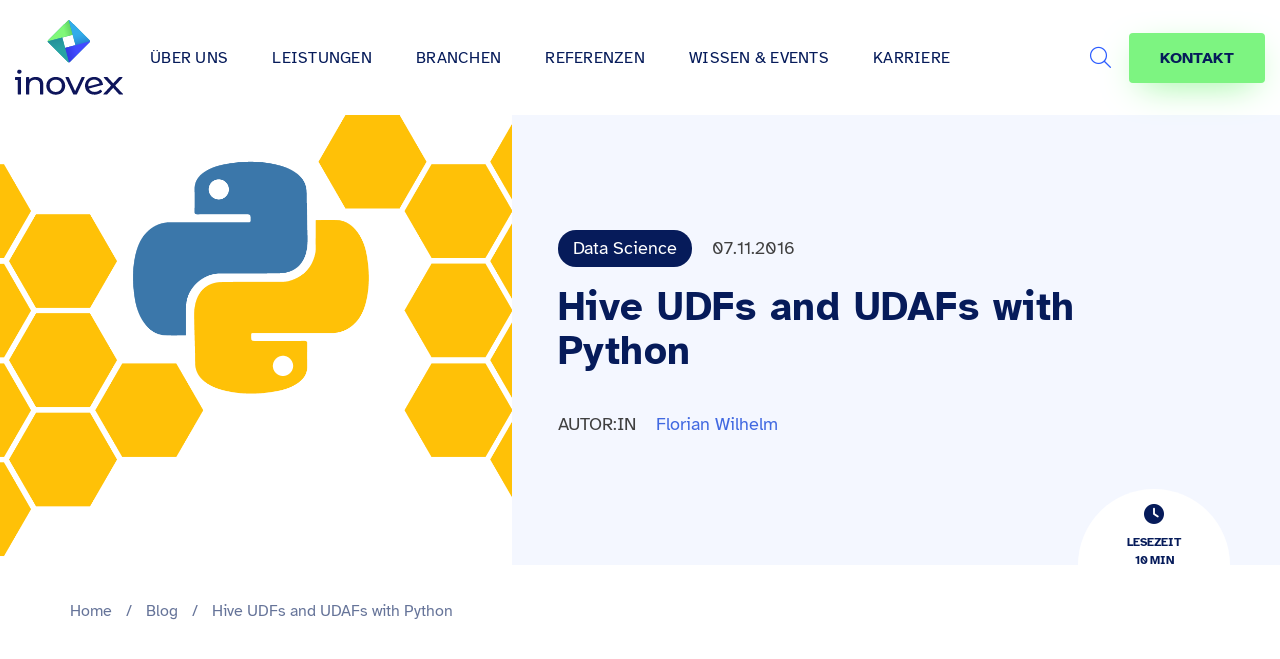

--- FILE ---
content_type: text/html
request_url: https://www.inovex.de/de/blog/hive-udfs-and-udafs-with-python/
body_size: 34707
content:
<!doctype html>
<html lang="de-DE" >

<head>
  <meta charset="UTF-8">
  <meta name="viewport" content="width=device-width, initial-scale=1">
    <meta itemprop="duration" content="T10M0S" />
<meta name="theme-color" content="#061b5a">



<link rel="alternate" type="application/rss+xml" title="RSS Feed für inovex.de" href="/de/feed/" />

<meta name='robots' content='index, follow, max-image-preview:large, max-snippet:-1, max-video-preview:-1' />

	<!-- This site is optimized with the Yoast SEO plugin v26.5 - https://yoast.com/wordpress/plugins/seo/ -->
	<title>Hive UDFs and UDAFs with Python - inovex GmbH</title>
	<meta name="description" content="In this post we focus on how to write sophisticated User Defined (Aggregated) Functions (UD(A)Fs) for Apache Hive in Python." />
	<link rel="canonical" href="https://www.inovex.de/de/blog/hive-udfs-and-udafs-with-python/" />
	<meta property="og:locale" content="de_DE" />
	<meta property="og:type" content="article" />
	<meta property="og:title" content="Hive UDFs and UDAFs with Python - inovex GmbH" />
	<meta property="og:description" content="In this post we focus on how to write sophisticated User Defined (Aggregated) Functions (UD(A)Fs) for Apache Hive in Python." />
	<meta property="og:url" content="https://www.inovex.de/de/blog/hive-udfs-and-udafs-with-python/" />
	<meta property="og:site_name" content="inovex GmbH" />
	<meta property="article:publisher" content="https://www.facebook.com/inovexde" />
	<meta property="article:published_time" content="2016-11-07T10:25:39+00:00" />
	<meta property="article:modified_time" content="2022-12-01T10:57:33+00:00" />
	<meta property="og:image" content="https://www.inovex.de/wp-content/uploads/2016/11/hive-python.png" />
	<meta property="og:image:width" content="2300" />
	<meta property="og:image:height" content="876" />
	<meta property="og:image:type" content="image/png" />
	<meta name="author" content="Florian Wilhelm" />
	<meta name="twitter:card" content="summary_large_image" />
	<meta name="twitter:image" content="https://www.inovex.de/wp-content/uploads/2016/11/hive-python-1024x390.png" />
	<meta name="twitter:creator" content="@inovexgmbh" />
	<meta name="twitter:site" content="@inovexgmbh" />
	<meta name="twitter:label1" content="Verfasst von" />
	<meta name="twitter:data1" content="Florian Wilhelm" />
	<meta name="twitter:label2" content="Geschätzte Lesezeit" />
	<meta name="twitter:data2" content="10 Minuten" />
	<meta name="twitter:label3" content="Written by" />
	<meta name="twitter:data3" content="Florian Wilhelm" />
	<script type="application/ld+json" class="yoast-schema-graph">{"@context":"https://schema.org","@graph":[{"@type":"Article","@id":"https://www.inovex.de/de/blog/hive-udfs-and-udafs-with-python/#article","isPartOf":{"@id":"https://www.inovex.de/de/blog/hive-udfs-and-udafs-with-python/"},"author":[{"@id":"https://www.inovex.de/de/#/schema/person/57ad7c24ee7f9ec59ed87598c73fe79e"}],"headline":"Hive UDFs and UDAFs with Python","datePublished":"2016-11-07T10:25:39+00:00","dateModified":"2022-12-01T10:57:33+00:00","mainEntityOfPage":{"@id":"https://www.inovex.de/de/blog/hive-udfs-and-udafs-with-python/"},"wordCount":1458,"commentCount":1,"publisher":{"@id":"https://www.inovex.de/de/#organization"},"image":{"@id":"https://www.inovex.de/de/blog/hive-udfs-and-udafs-with-python/#primaryimage"},"thumbnailUrl":"https://www.inovex.de/wp-content/uploads/2016/11/hive-python.png","keywords":["Data Science","Hive"],"articleSection":["Analytics","English Content","General"],"inLanguage":"de","potentialAction":[{"@type":"CommentAction","name":"Comment","target":["https://www.inovex.de/de/blog/hive-udfs-and-udafs-with-python/#respond"]}]},{"@type":"WebPage","@id":"https://www.inovex.de/de/blog/hive-udfs-and-udafs-with-python/","url":"https://www.inovex.de/de/blog/hive-udfs-and-udafs-with-python/","name":"Hive UDFs and UDAFs with Python - inovex GmbH","isPartOf":{"@id":"https://www.inovex.de/de/#website"},"primaryImageOfPage":{"@id":"https://www.inovex.de/de/blog/hive-udfs-and-udafs-with-python/#primaryimage"},"image":{"@id":"https://www.inovex.de/de/blog/hive-udfs-and-udafs-with-python/#primaryimage"},"thumbnailUrl":"https://www.inovex.de/wp-content/uploads/2016/11/hive-python.png","datePublished":"2016-11-07T10:25:39+00:00","dateModified":"2022-12-01T10:57:33+00:00","description":"In this post we focus on how to write sophisticated User Defined (Aggregated) Functions (UD(A)Fs) for Apache Hive in Python.","breadcrumb":{"@id":"https://www.inovex.de/de/blog/hive-udfs-and-udafs-with-python/#breadcrumb"},"inLanguage":"de","potentialAction":[{"@type":"ReadAction","target":["https://www.inovex.de/de/blog/hive-udfs-and-udafs-with-python/"]}]},{"@type":"ImageObject","inLanguage":"de","@id":"https://www.inovex.de/de/blog/hive-udfs-and-udafs-with-python/#primaryimage","url":"https://www.inovex.de/wp-content/uploads/2016/11/hive-python.png","contentUrl":"https://www.inovex.de/wp-content/uploads/2016/11/hive-python.png","width":2300,"height":876,"caption":"Hexagons surround the Python logo"},{"@type":"BreadcrumbList","@id":"https://www.inovex.de/de/blog/hive-udfs-and-udafs-with-python/#breadcrumb","itemListElement":[{"@type":"ListItem","position":1,"name":"Home","item":"https://www.inovex.de/de/"},{"@type":"ListItem","position":2,"name":"Blog","item":"https://www.inovex.de/de/blog/"},{"@type":"ListItem","position":3,"name":"Hive UDFs and UDAFs with Python"}]},{"@type":"WebSite","@id":"https://www.inovex.de/de/#website","url":"https://www.inovex.de/de/","name":"inovex GmbH","description":"","publisher":{"@id":"https://www.inovex.de/de/#organization"},"potentialAction":[{"@type":"SearchAction","target":{"@type":"EntryPoint","urlTemplate":"https://www.inovex.de/de/?s={search_term_string}"},"query-input":{"@type":"PropertyValueSpecification","valueRequired":true,"valueName":"search_term_string"}}],"inLanguage":"de"},{"@type":"Organization","@id":"https://www.inovex.de/de/#organization","name":"inovex GmbH","url":"https://www.inovex.de/de/","logo":{"@type":"ImageObject","inLanguage":"de","@id":"https://www.inovex.de/de/#/schema/logo/image/","url":"https://www.inovex.de/wp-content/uploads/2021/03/inovex-logo-16-9-1.png","contentUrl":"https://www.inovex.de/wp-content/uploads/2021/03/inovex-logo-16-9-1.png","width":1921,"height":1081,"caption":"inovex GmbH"},"image":{"@id":"https://www.inovex.de/de/#/schema/logo/image/"},"sameAs":["https://www.facebook.com/inovexde","https://x.com/inovexgmbh","https://www.instagram.com/inovexlife/","https://www.linkedin.com/company/inovex","https://www.youtube.com/channel/UC7r66GT14hROB_RQsQBAQUQ"]},{"@type":"Person","@id":"https://www.inovex.de/de/#/schema/person/57ad7c24ee7f9ec59ed87598c73fe79e","name":"Florian Wilhelm","image":{"@type":"ImageObject","inLanguage":"de","@id":"https://www.inovex.de/de/#/schema/person/image/5db1abe47435abb84b0b7484ce0890e9","url":"https://www.inovex.de/wp-content/uploads/cropped-florian-1-IMG_5829-800x610-1-96x96.jpg","contentUrl":"https://www.inovex.de/wp-content/uploads/cropped-florian-1-IMG_5829-800x610-1-96x96.jpg","caption":"Florian Wilhelm"},"url":"https://www.inovex.de/de/blog/author/fwilhelm/"}]}</script>
	<!-- / Yoast SEO plugin. -->



<link rel="alternate" title="oEmbed (JSON)" type="application/json+oembed" href="https://www.inovex.de/de/wp-json/oembed/1.0/embed?url=https%3A%2F%2Fwww.inovex.de%2Fde%2Fblog%2Fhive-udfs-and-udafs-with-python%2F" />
<link rel="alternate" title="oEmbed (XML)" type="text/xml+oembed" href="https://www.inovex.de/de/wp-json/oembed/1.0/embed?url=https%3A%2F%2Fwww.inovex.de%2Fde%2Fblog%2Fhive-udfs-and-udafs-with-python%2F&#038;format=xml" />
<style id='wp-img-auto-sizes-contain-inline-css' type='text/css'>
img:is([sizes=auto i],[sizes^="auto," i]){contain-intrinsic-size:3000px 1500px}
/*# sourceURL=wp-img-auto-sizes-contain-inline-css */
</style>
<link rel='stylesheet' id='crayon-css' href='https://www.inovex.de/wp-content/plugins/crayon-syntax-highlighter/css/min/crayon.min.css?ver=_2.7.2_beta' type='text/css' media='all' />
<link data-minify="1" rel='stylesheet' id='crayon-theme-coy-css' href='https://www.inovex.de/wp-content/cache/min/1/wp-content/plugins/crayon-syntax-highlighter/themes/coy/coy.css?ver=1770023108' type='text/css' media='all' />
<link data-minify="1" rel='stylesheet' id='crayon-font-monaco-css' href='https://www.inovex.de/wp-content/cache/min/1/wp-content/plugins/crayon-syntax-highlighter/fonts/monaco.css?ver=1770023108' type='text/css' media='all' />
<style id='classic-theme-styles-inline-css' type='text/css'>
/*! This file is auto-generated */
.wp-block-button__link{color:#fff;background-color:#32373c;border-radius:9999px;box-shadow:none;text-decoration:none;padding:calc(.667em + 2px) calc(1.333em + 2px);font-size:1.125em}.wp-block-file__button{background:#32373c;color:#fff;text-decoration:none}
/*# sourceURL=/wp-includes/css/classic-themes.min.css */
</style>
<link rel='stylesheet' id='wpml-legacy-horizontal-list-0-css' href='https://www.inovex.de/wp-content/plugins/sitepress-multilingual-cms/templates/language-switchers/legacy-list-horizontal/style.min.css?ver=1' type='text/css' media='all' />
<link rel='stylesheet' id='ez-toc-css' href='https://www.inovex.de/wp-content/plugins/easy-table-of-contents/assets/css/screen.min.css?ver=2.0.79.2' type='text/css' media='all' />
<style id='ez-toc-inline-css' type='text/css'>
div#ez-toc-container .ez-toc-title {font-size: 120%;}div#ez-toc-container .ez-toc-title {font-weight: 500;}div#ez-toc-container ul li , div#ez-toc-container ul li a {font-size: 95%;}div#ez-toc-container ul li , div#ez-toc-container ul li a {font-weight: 500;}div#ez-toc-container nav ul ul li {font-size: 90%;}div#ez-toc-container {background: #ffffff;border: 1px solid #ffffff;}div#ez-toc-container p.ez-toc-title , #ez-toc-container .ez_toc_custom_title_icon , #ez-toc-container .ez_toc_custom_toc_icon {color: #051c59;}div#ez-toc-container ul.ez-toc-list a {color: #051c59;}div#ez-toc-container ul.ez-toc-list a:hover {color: #2a6496;}div#ez-toc-container ul.ez-toc-list a:visited {color: #428bca;}.ez-toc-counter nav ul li a::before {color: ;}.ez-toc-box-title {font-weight: bold; margin-bottom: 10px; text-align: center; text-transform: uppercase; letter-spacing: 1px; color: #666; padding-bottom: 5px;position:absolute;top:-4%;left:5%;background-color: inherit;transition: top 0.3s ease;}.ez-toc-box-title.toc-closed {top:-25%;}
.ez-toc-container-direction {direction: ltr;}.ez-toc-counter ul{counter-reset: item ;}.ez-toc-counter nav ul li a::before {content: counters(item, '.', decimal) '. ';display: inline-block;counter-increment: item;flex-grow: 0;flex-shrink: 0;margin-right: .2em; float: left; }.ez-toc-widget-direction {direction: ltr;}.ez-toc-widget-container ul{counter-reset: item ;}.ez-toc-widget-container nav ul li a::before {content: counters(item, '.', decimal) '. ';display: inline-block;counter-increment: item;flex-grow: 0;flex-shrink: 0;margin-right: .2em; float: left; }
/*# sourceURL=ez-toc-inline-css */
</style>
<link data-minify="1" rel='stylesheet' id='ep_general_styles-css' href='https://www.inovex.de/wp-content/cache/min/1/wp-content/plugins/elasticpress/dist/css/general-styles.css?ver=1770023088' type='text/css' media='all' />
<link data-minify="1" rel='stylesheet' id='bs-styles-css' href='https://www.inovex.de/wp-content/cache/min/1/wp-content/themes/inovex/assets/dist/css/bs.css?ver=1770023088' type='text/css' media='all' />
<link data-minify="1" rel='stylesheet' id='main-styles-css' href='https://www.inovex.de/wp-content/cache/min/1/wp-content/themes/inovex/assets/dist/css/main.css?ver=1770023088' type='text/css' media='all' />
<link data-minify="1" rel='stylesheet' id='addon-styles-css' href='https://www.inovex.de/wp-content/cache/min/1/wp-content/themes/inovex/style.css?ver=1770023088' type='text/css' media='all' />
<link data-minify="1" rel='stylesheet' id='fa-local-css' href='https://www.inovex.de/wp-content/cache/min/1/wp-content/themes/inovex/assets/dist/css/fa.css?ver=1770023088' type='text/css' media='all' />
<link data-minify="1" rel='stylesheet' id='f12-cf7-doubleoptin-optout-css' href='https://www.inovex.de/wp-content/cache/min/1/wp-content/plugins/f12-cf7-doubleoptin/compatibility/optout/assets/optout.css?ver=1770023088' type='text/css' media='all' />
<link data-minify="1" rel='stylesheet' id='elasticpress-autosuggest-css' href='https://www.inovex.de/wp-content/cache/min/1/wp-content/plugins/elasticpress/dist/css/autosuggest-styles.css?ver=1770023088' type='text/css' media='all' />
<link data-minify="1" rel='stylesheet' id='borlabs-cookie-css' href='https://www.inovex.de/wp-content/cache/min/1/wp-content/cache/borlabs-cookie/borlabs-cookie_1_de.css?ver=1770023088' type='text/css' media='all' />
<link data-minify="1" rel='stylesheet' id='tablepress-default-css' href='https://www.inovex.de/wp-content/cache/min/1/wp-content/plugins/tablepress/css/build/default.css?ver=1770023088' type='text/css' media='all' />
<link data-minify="1" rel='stylesheet' id='cf7cf-style-css' href='https://www.inovex.de/wp-content/cache/min/1/wp-content/plugins/cf7-conditional-fields/style.css?ver=1770023088' type='text/css' media='all' />
<script type="text/javascript" src="https://www.inovex.de/wp-includes/js/jquery/jquery.min.js?ver=3.7.1" id="jquery-core-js"></script>
<script type="text/javascript" src="https://www.inovex.de/wp-includes/js/jquery/jquery-migrate.min.js?ver=3.4.1" id="jquery-migrate-js"></script>
<script type="text/javascript" id="crayon_js-js-extra">
/* <![CDATA[ */
var CrayonSyntaxSettings = {"version":"_2.7.2_beta","is_admin":"0","ajaxurl":"https://www.inovex.de/wp-admin/admin-ajax.php","prefix":"crayon-","setting":"crayon-setting","selected":"crayon-setting-selected","changed":"crayon-setting-changed","special":"crayon-setting-special","orig_value":"data-orig-value","debug":""};
var CrayonSyntaxStrings = {"copy":"Dr\u00fccken Sie %s zum Kopieren, %s zum Einf\u00fcgen","minimize":"Klicken um Code aufzuklappen"};
//# sourceURL=crayon_js-js-extra
/* ]]> */
</script>
<script type="text/javascript" src="https://www.inovex.de/wp-content/plugins/crayon-syntax-highlighter/js/min/crayon.min.js?ver=_2.7.2_beta" id="crayon_js-js"></script>
<script type="text/javascript" id="wpml-cookie-js-extra">
/* <![CDATA[ */
var wpml_cookies = {"wp-wpml_current_language":{"value":"de","expires":1,"path":"/"}};
var wpml_cookies = {"wp-wpml_current_language":{"value":"de","expires":1,"path":"/"}};
//# sourceURL=wpml-cookie-js-extra
/* ]]> */
</script>
<script data-minify="1" type="text/javascript" src="https://www.inovex.de/wp-content/cache/min/1/wp-content/plugins/sitepress-multilingual-cms/res/js/cookies/language-cookie.js?ver=1770023088" id="wpml-cookie-js" defer="defer" data-wp-strategy="defer"></script>
<script type="text/javascript" id="borlabs-cookie-prioritize-js-extra">
/* <![CDATA[ */
var borlabsCookiePrioritized = {"domain":"www.inovex.de","path":"/de/","version":"1","bots":"1","optInJS":{"statistics":{"google-analytics":"[base64]/[base64]"}}};
//# sourceURL=borlabs-cookie-prioritize-js-extra
/* ]]> */
</script>
<script type="text/javascript" src="https://www.inovex.de/wp-content/plugins/borlabs-cookie/javascript/borlabs-cookie-prioritize.min.js?ver=2.2.35" id="borlabs-cookie-prioritize-js"></script>
<link rel="https://api.w.org/" href="https://www.inovex.de/de/wp-json/" /><link rel="alternate" title="JSON" type="application/json" href="https://www.inovex.de/de/wp-json/wp/v2/posts/21040" /><link rel="EditURI" type="application/rsd+xml" title="RSD" href="https://www.inovex.de/xmlrpc.php?rsd" />
<link rel='shortlink' href='https://www.inovex.de/de/?p=21040' />
<meta name="generator" content="WPML ver:4.8.6 stt:1,3;" />
<link rel="preload" as="image" href="https://www.inovex.de/wp-content/uploads/2016/11/hive-python-1500x876.png" /><meta name="invx-taxonomy" content="Data Science"><meta name="invx-cpt" content="post"><style type="text/css">.recentcomments a{display:inline !important;padding:0 !important;margin:0 !important;}</style><link rel="icon" href="https://www.inovex.de/wp-content/uploads/cropped-inovex-logo-square-1-32x32.png" sizes="32x32" />
<link rel="icon" href="https://www.inovex.de/wp-content/uploads/cropped-inovex-logo-square-1-192x192.png" sizes="192x192" />
<link rel="apple-touch-icon" href="https://www.inovex.de/wp-content/uploads/cropped-inovex-logo-square-1-180x180.png" />
<meta name="msapplication-TileImage" content="https://www.inovex.de/wp-content/uploads/cropped-inovex-logo-square-1-270x270.png" />
		<style type="text/css" id="wp-custom-css">
			.wpml-ls.wpml-ls-legacy-list-horizontal li:first-child::after {
  top: -2px;
}

.display_archive .campaign {
  font-family: "Lato", "Roboto", "Helvetica Neue", Arial, "Noto Sans",
    sans-serif, "Noto Color Emoji";
}

.category .widget_icl_lang_sel_widget {
  display: none;
}

.site-header--center-menu .sub-menu li a {
  font-weight: normal !important;
}

@media only screen and (max-width: 767px) {
  .wpml-ls.wpml-ls-legacy-list-horizontal li:first-child::after {
    top: 2px;
  }
}

blockquote.twitter-tweet {
  display: inline-block;
  font-family: "Helvetica Neue", Roboto, "Segoe UI", Calibri, sans-serif;
  font-size: 12px;
  font-weight: bold;
  line-height: 16px;
  border-color: #eee #ddd #bbb;
  border-radius: 5px;
  border-style: solid;
  border-width: 1px;
  box-shadow: 0 1px 3px rgba(0, 0, 0, 0.15);
  margin: 10px 5px;
  padding: 0 16px 16px 16px;
  max-width: 468px;
}

blockquote.twitter-tweet p {
  font-size: 16px;
  font-weight: normal;
  line-height: 20px;
}

blockquote.twitter-tweet a {
  color: inherit;
  font-weight: normal;
  text-decoration: none;
  outline: 0 none;
}

blockquote.twitter-tweet a:hover,
blockquote.twitter-tweet a:focus {
  text-decoration: underline;
}

.single-post--content
  article:not(.posts-list--item)
  #ez-toc-container.counter-hierarchy.counter-decimal
  ul
  li,
.single-case_studies--content
  article:not(.posts-list--item)
  #ez-toc-container.counter-hierarchy.counter-decimal
  ul
  li {
  margin-bottom: 0 !important;
}

#ez-toc-container ul ul,
.ez-toc div.ez-toc-widget-container ul ul {
  margin-left: 1.5em !important;
}
		</style>
		<style id='global-styles-inline-css' type='text/css'>
:root{--wp--preset--aspect-ratio--square: 1;--wp--preset--aspect-ratio--4-3: 4/3;--wp--preset--aspect-ratio--3-4: 3/4;--wp--preset--aspect-ratio--3-2: 3/2;--wp--preset--aspect-ratio--2-3: 2/3;--wp--preset--aspect-ratio--16-9: 16/9;--wp--preset--aspect-ratio--9-16: 9/16;--wp--preset--color--black: #000000;--wp--preset--color--cyan-bluish-gray: #abb8c3;--wp--preset--color--white: #ffffff;--wp--preset--color--pale-pink: #f78da7;--wp--preset--color--vivid-red: #cf2e2e;--wp--preset--color--luminous-vivid-orange: #ff6900;--wp--preset--color--luminous-vivid-amber: #fcb900;--wp--preset--color--light-green-cyan: #7bdcb5;--wp--preset--color--vivid-green-cyan: #00d084;--wp--preset--color--pale-cyan-blue: #8ed1fc;--wp--preset--color--vivid-cyan-blue: #0693e3;--wp--preset--color--vivid-purple: #9b51e0;--wp--preset--gradient--vivid-cyan-blue-to-vivid-purple: linear-gradient(135deg,rgb(6,147,227) 0%,rgb(155,81,224) 100%);--wp--preset--gradient--light-green-cyan-to-vivid-green-cyan: linear-gradient(135deg,rgb(122,220,180) 0%,rgb(0,208,130) 100%);--wp--preset--gradient--luminous-vivid-amber-to-luminous-vivid-orange: linear-gradient(135deg,rgb(252,185,0) 0%,rgb(255,105,0) 100%);--wp--preset--gradient--luminous-vivid-orange-to-vivid-red: linear-gradient(135deg,rgb(255,105,0) 0%,rgb(207,46,46) 100%);--wp--preset--gradient--very-light-gray-to-cyan-bluish-gray: linear-gradient(135deg,rgb(238,238,238) 0%,rgb(169,184,195) 100%);--wp--preset--gradient--cool-to-warm-spectrum: linear-gradient(135deg,rgb(74,234,220) 0%,rgb(151,120,209) 20%,rgb(207,42,186) 40%,rgb(238,44,130) 60%,rgb(251,105,98) 80%,rgb(254,248,76) 100%);--wp--preset--gradient--blush-light-purple: linear-gradient(135deg,rgb(255,206,236) 0%,rgb(152,150,240) 100%);--wp--preset--gradient--blush-bordeaux: linear-gradient(135deg,rgb(254,205,165) 0%,rgb(254,45,45) 50%,rgb(107,0,62) 100%);--wp--preset--gradient--luminous-dusk: linear-gradient(135deg,rgb(255,203,112) 0%,rgb(199,81,192) 50%,rgb(65,88,208) 100%);--wp--preset--gradient--pale-ocean: linear-gradient(135deg,rgb(255,245,203) 0%,rgb(182,227,212) 50%,rgb(51,167,181) 100%);--wp--preset--gradient--electric-grass: linear-gradient(135deg,rgb(202,248,128) 0%,rgb(113,206,126) 100%);--wp--preset--gradient--midnight: linear-gradient(135deg,rgb(2,3,129) 0%,rgb(40,116,252) 100%);--wp--preset--font-size--small: 13px;--wp--preset--font-size--medium: 20px;--wp--preset--font-size--large: 36px;--wp--preset--font-size--x-large: 42px;--wp--preset--spacing--20: 0.44rem;--wp--preset--spacing--30: 0.67rem;--wp--preset--spacing--40: 1rem;--wp--preset--spacing--50: 1.5rem;--wp--preset--spacing--60: 2.25rem;--wp--preset--spacing--70: 3.38rem;--wp--preset--spacing--80: 5.06rem;--wp--preset--shadow--natural: 6px 6px 9px rgba(0, 0, 0, 0.2);--wp--preset--shadow--deep: 12px 12px 50px rgba(0, 0, 0, 0.4);--wp--preset--shadow--sharp: 6px 6px 0px rgba(0, 0, 0, 0.2);--wp--preset--shadow--outlined: 6px 6px 0px -3px rgb(255, 255, 255), 6px 6px rgb(0, 0, 0);--wp--preset--shadow--crisp: 6px 6px 0px rgb(0, 0, 0);}:where(.is-layout-flex){gap: 0.5em;}:where(.is-layout-grid){gap: 0.5em;}body .is-layout-flex{display: flex;}.is-layout-flex{flex-wrap: wrap;align-items: center;}.is-layout-flex > :is(*, div){margin: 0;}body .is-layout-grid{display: grid;}.is-layout-grid > :is(*, div){margin: 0;}:where(.wp-block-columns.is-layout-flex){gap: 2em;}:where(.wp-block-columns.is-layout-grid){gap: 2em;}:where(.wp-block-post-template.is-layout-flex){gap: 1.25em;}:where(.wp-block-post-template.is-layout-grid){gap: 1.25em;}.has-black-color{color: var(--wp--preset--color--black) !important;}.has-cyan-bluish-gray-color{color: var(--wp--preset--color--cyan-bluish-gray) !important;}.has-white-color{color: var(--wp--preset--color--white) !important;}.has-pale-pink-color{color: var(--wp--preset--color--pale-pink) !important;}.has-vivid-red-color{color: var(--wp--preset--color--vivid-red) !important;}.has-luminous-vivid-orange-color{color: var(--wp--preset--color--luminous-vivid-orange) !important;}.has-luminous-vivid-amber-color{color: var(--wp--preset--color--luminous-vivid-amber) !important;}.has-light-green-cyan-color{color: var(--wp--preset--color--light-green-cyan) !important;}.has-vivid-green-cyan-color{color: var(--wp--preset--color--vivid-green-cyan) !important;}.has-pale-cyan-blue-color{color: var(--wp--preset--color--pale-cyan-blue) !important;}.has-vivid-cyan-blue-color{color: var(--wp--preset--color--vivid-cyan-blue) !important;}.has-vivid-purple-color{color: var(--wp--preset--color--vivid-purple) !important;}.has-black-background-color{background-color: var(--wp--preset--color--black) !important;}.has-cyan-bluish-gray-background-color{background-color: var(--wp--preset--color--cyan-bluish-gray) !important;}.has-white-background-color{background-color: var(--wp--preset--color--white) !important;}.has-pale-pink-background-color{background-color: var(--wp--preset--color--pale-pink) !important;}.has-vivid-red-background-color{background-color: var(--wp--preset--color--vivid-red) !important;}.has-luminous-vivid-orange-background-color{background-color: var(--wp--preset--color--luminous-vivid-orange) !important;}.has-luminous-vivid-amber-background-color{background-color: var(--wp--preset--color--luminous-vivid-amber) !important;}.has-light-green-cyan-background-color{background-color: var(--wp--preset--color--light-green-cyan) !important;}.has-vivid-green-cyan-background-color{background-color: var(--wp--preset--color--vivid-green-cyan) !important;}.has-pale-cyan-blue-background-color{background-color: var(--wp--preset--color--pale-cyan-blue) !important;}.has-vivid-cyan-blue-background-color{background-color: var(--wp--preset--color--vivid-cyan-blue) !important;}.has-vivid-purple-background-color{background-color: var(--wp--preset--color--vivid-purple) !important;}.has-black-border-color{border-color: var(--wp--preset--color--black) !important;}.has-cyan-bluish-gray-border-color{border-color: var(--wp--preset--color--cyan-bluish-gray) !important;}.has-white-border-color{border-color: var(--wp--preset--color--white) !important;}.has-pale-pink-border-color{border-color: var(--wp--preset--color--pale-pink) !important;}.has-vivid-red-border-color{border-color: var(--wp--preset--color--vivid-red) !important;}.has-luminous-vivid-orange-border-color{border-color: var(--wp--preset--color--luminous-vivid-orange) !important;}.has-luminous-vivid-amber-border-color{border-color: var(--wp--preset--color--luminous-vivid-amber) !important;}.has-light-green-cyan-border-color{border-color: var(--wp--preset--color--light-green-cyan) !important;}.has-vivid-green-cyan-border-color{border-color: var(--wp--preset--color--vivid-green-cyan) !important;}.has-pale-cyan-blue-border-color{border-color: var(--wp--preset--color--pale-cyan-blue) !important;}.has-vivid-cyan-blue-border-color{border-color: var(--wp--preset--color--vivid-cyan-blue) !important;}.has-vivid-purple-border-color{border-color: var(--wp--preset--color--vivid-purple) !important;}.has-vivid-cyan-blue-to-vivid-purple-gradient-background{background: var(--wp--preset--gradient--vivid-cyan-blue-to-vivid-purple) !important;}.has-light-green-cyan-to-vivid-green-cyan-gradient-background{background: var(--wp--preset--gradient--light-green-cyan-to-vivid-green-cyan) !important;}.has-luminous-vivid-amber-to-luminous-vivid-orange-gradient-background{background: var(--wp--preset--gradient--luminous-vivid-amber-to-luminous-vivid-orange) !important;}.has-luminous-vivid-orange-to-vivid-red-gradient-background{background: var(--wp--preset--gradient--luminous-vivid-orange-to-vivid-red) !important;}.has-very-light-gray-to-cyan-bluish-gray-gradient-background{background: var(--wp--preset--gradient--very-light-gray-to-cyan-bluish-gray) !important;}.has-cool-to-warm-spectrum-gradient-background{background: var(--wp--preset--gradient--cool-to-warm-spectrum) !important;}.has-blush-light-purple-gradient-background{background: var(--wp--preset--gradient--blush-light-purple) !important;}.has-blush-bordeaux-gradient-background{background: var(--wp--preset--gradient--blush-bordeaux) !important;}.has-luminous-dusk-gradient-background{background: var(--wp--preset--gradient--luminous-dusk) !important;}.has-pale-ocean-gradient-background{background: var(--wp--preset--gradient--pale-ocean) !important;}.has-electric-grass-gradient-background{background: var(--wp--preset--gradient--electric-grass) !important;}.has-midnight-gradient-background{background: var(--wp--preset--gradient--midnight) !important;}.has-small-font-size{font-size: var(--wp--preset--font-size--small) !important;}.has-medium-font-size{font-size: var(--wp--preset--font-size--medium) !important;}.has-large-font-size{font-size: var(--wp--preset--font-size--large) !important;}.has-x-large-font-size{font-size: var(--wp--preset--font-size--x-large) !important;}
/*# sourceURL=global-styles-inline-css */
</style>
<meta name="generator" content="WP Rocket 3.20.2" data-wpr-features="wpr_minify_js wpr_minify_css wpr_preload_links wpr_desktop" /></head>

<body class="wp-singular post-template-default single single-post postid-21040 single-format-standard wp-custom-logo wp-theme-inovex">
  <div data-rocket-location-hash="54257ff4dc2eb7aae68fa23eb5f11e06" id="page" class="site">

    
    

          <header data-rocket-location-hash="f61eca84b0856483c94f1b22701bced2" id="header" class="site-header is-align">
        <div data-rocket-location-hash="778dcf78269b9ddbecf7b42c8d79559d" class="invx-header">
          <div class="site-header--logo ">
            <a rel="home" href="https://www.inovex.de/de/" title="inovex GmbH" itemprop="url">
                              <svg xmlns="http://www.w3.org/2000/svg" xmlns:xlink="http://www.w3.org/1999/xlink" width="126.25158" height="87.54809" viewBox="0 0 126.25158 87.54809">
                  <defs>
                    <linearGradient id="d" x1="64.65498" y1="31.30787" x2="57.23447" y2="2.17549" gradientUnits="userSpaceOnUse">
                      <stop offset=".30862" stop-color="#fff"></stop>
                      <stop offset=".37344" stop-color="#f2f2f9"></stop>
                      <stop offset=".49188" stop-color="#d2d1ea"></stop>
                      <stop offset=".65063" stop-color="#9e9cd3"></stop>
                      <stop offset=".84138" stop-color="#5753b3"></stop>
                      <stop offset=".96877" stop-color="#241f9c"></stop>
                    </linearGradient>
                    <linearGradient id="e" x1="50.89927" y1="12.34173" x2="69.49429" y2="7.47575" gradientUnits="userSpaceOnUse">
                      <stop offset=".30862" stop-color="#fff"></stop>
                      <stop offset=".46656" stop-color="#c1d9cb"></stop>
                      <stop offset=".82996" stop-color="#277c4c"></stop>
                      <stop offset=".89934" stop-color="#096a34"></stop>
                    </linearGradient>
                    <linearGradient id="f" x1="73.52021" y1="5.48389" x2="79.07588" y2="26.49125" gradientUnits="userSpaceOnUse">
                      <stop offset=".42806" stop-color="#fff"></stop>
                      <stop offset=".49006" stop-color="#f9f9fc"></stop>
                      <stop offset=".56647" stop-color="#ebeaf5"></stop>
                      <stop offset=".65046" stop-color="#d2d1ea"></stop>
                      <stop offset=".7399" stop-color="#b0aedb"></stop>
                      <stop offset=".83365" stop-color="#8481c7"></stop>
                      <stop offset=".92955" stop-color="#4f4baf"></stop>
                      <stop offset="1" stop-color="#241f9c"></stop>
                    </linearGradient>
                    <linearGradient id="g" x1="79.69638" y1="35.64565" x2="60.22347" y2="41.17174" gradientUnits="userSpaceOnUse">
                      <stop offset=".38073" stop-color="#fff"></stop>
                      <stop offset="1" stop-color="#241f9c"></stop>
                    </linearGradient>
                    <linearGradient id="h" x1="51.6638" y1="41.18861" x2="46.99627" y2="22.86423" xlink:href="#d"></linearGradient>
                  </defs>
                  <g style="isolation:isolate;">
                    <g id="b">
                      <g id="c">
                        <path d="m87.72633,24.65502c-.02154-.42641-.18881-.84693-.51447-1.17259L64.24623.51683c-.3718-.3718-.86633-.53908-1.35311-.51447-.42641.02154-.84693.18881-1.17259.51447l-22.96569,22.9656c-.37174.3718-.53897.86633-.51441,1.35311.02154.42641.18875.84694.51441,1.17259l22.96569,22.96566c.3718.3718.86633.53908,1.35305.51447.42641-.02154.84699-.18882,1.17265-.51447l22.96563-22.96566c.3718-.3718.53908-.86633.51447-1.35311Zm-29.13085,7.80566l-.07877.0211h-.00001s-3.26984-12.20316-3.26984-12.20316l12.20318-3.26985,3.26985,12.20316-12.12442,3.24874Z" style="fill:#28a3a3;"></path>
                        <g style="mix-blend-mode:multiply; opacity:.13;">
                          <path d="m87.72633,24.65502c-.02154-.42641-.18881-.84693-.51447-1.17259L64.24623.51683c-.3718-.3718-.86633-.53908-1.35311-.51447-.42641.02154-.84693.18881-1.17259.51447l-22.96569,22.9656c-.37174.3718-.53897.86633-.51441,1.35311.02154.42641.18875.84694.51441,1.17259l22.96569,22.96566c.3718.3718.86633.53908,1.35305.51447.42641-.02154.84699-.18882,1.17265-.51447l22.96563-22.96566c.3718-.3718.53908-.86633.51447-1.35311Zm-29.13085,7.80566l-.07877.0211h-.00001s-3.26984-12.20316-3.26984-12.20316l12.20318-3.26985,3.26985,12.20316-12.12442,3.24874Z" style="fill:url(#d);"></path>
                        </g>
                        <path d="m38.75484,23.48243c-.37175.3718-.53897.86633-.51441,1.35311l.00584.05837,16.94601-4.55691.05459-.05838h0l12.20318-3.26984.13132-.08946-2.1303-7.37067L63.02446.11571l-.13134-.11335c-.42641.02153-.84693.18881-1.17259.51447l-22.96569,22.9656Z" style="fill:#80f879;"></path>
                        <path d="m38.75484,23.48243c-.37175.3718-.53897.86633-.51441,1.35311l.00584.05837,16.94601-4.55691.05459-.05838h0l12.20318-3.26984.13132-.08946-2.1303-7.37067L63.02446.11571l-.13134-.11335c-.42641.02153-.84693.18881-1.17259.51447l-22.96569,22.9656Z" style="fill:url(#e); mix-blend-mode:multiply; opacity:.32;"></path>
                        <path d="m67.45005,17.00878h0l3.26985,12.20317.13675.09647,16.8036-4.55691.06608-.09648c-.02153-.42641-.18881-.84693-.51447-1.17259L64.24623.51683c-.3718-.3718-.86633-.53908-1.35311-.51447l2.55794,9.54629,1.99898,7.46013Z" style="fill:#31acea;"></path>
                        <path d="m67.45005,17.00878h0l3.26985,12.20317.13675.09647,16.8036-4.55691.06608-.09648c-.02153-.42641-.18881-.84693-.51447-1.17259L64.24623.51683c-.3718-.3718-.86633-.53908-1.35311-.51447l2.55794,9.54629,1.99898,7.46013Z" style="fill:url(#f); mix-blend-mode:multiply; opacity:.25;"></path>
                        <path d="m70.7199,29.21194l-12.12441,3.24874-.07877.02111-.19157.10191,4.55691,16.8036.19153.10096c.42641-.02153.84699-.18881,1.17265-.51447l22.96563-22.96566c.3718-.3718.53908-.86633.51447-1.35311l-17.00643,4.55692h0Z" style="fill:#424bff;"></path>
                        <path d="m70.7199,29.21194l-12.12441,3.24874-.07877.02111-.19157.10191,4.55691,16.8036.19153.10096c.42641-.02153.84699-.18881,1.17265-.51447l22.96563-22.96566c.3718-.3718.53908-.86633.51447-1.35311l-17.00643,4.55692h0Z" style="fill:url(#g); mix-blend-mode:multiply; opacity:.3;"></path>
                        <path d="m38.24043,24.83554c.02153.42641.18876.84693.51441,1.17259l22.96569,22.96566c.3718.3718.86633.53908,1.35305.51447l-7.82672-29.20963-17.00643,4.55692Z" style="fill:#28a3a3;"></path>
                        <path d="m38.24043,24.83554c.02153.42641.18876.84693.51441,1.17259l22.96569,22.96566c.3718.3718.86633.53908,1.35305.51447l-7.82672-29.20963-17.00643,4.55692Z" style="fill:url(#h); mix-blend-mode:multiply; opacity:.13;"></path>
                        <g class="typo">
                          <path d="m5.07693,58.05122c-1.48094,0-2.60161,1.08231-2.60161,2.43543s1.12067,2.3969,2.60161,2.3969c1.52094,0,2.60161-1.08254,2.60161-2.47417,0-1.31436-1.12067-2.35816-2.60161-2.35816Z" style="fill:#0e155b;">
                          </path>
                          <path d="m3.63394,66.83869H.50516c-.279,0-.50516.22616-.50516.50516v2.39225c0,.279.22616.50516.50516.50516h2.65056v16.47736c0,.32995.26762.59741.59777.59741h2.64688c.33013,0,.59777-.26747.59777-.59741v-19.89198h-3.24464c-.04095,0-.08091.00421-.11955.01205Z" style="fill:#0e155b;"></path>
                          <path d="m24.25924,66.63334c-3.36216,0-6.08378,1.19857-7.64485,3.28615v-2.49543c0-.32995-.26764-.59743-.59778-.59743h-2.48672c-.33015,0-.59778.26748-.59778.59743v19.29455c0,.32995.26764.59741.59778.59741h2.64686c.33015,0,.59778-.26747.59778-.59741v-9.95649c0-4.44571,2.6416-6.80412,6.7243-6.80412,3.64229,0,5.7235,1.97179,5.7235,5.99214v10.76846c0,.32995.26764.59741.59778.59741h2.64686c.33015,0,.59778-.26747.59778-.59741v-11.19358c0-6.0309-3.64229-8.89169-8.80552-8.89169Z" style="fill:#0e155b;"></path>
                          <path d="m47.66119,66.63334c-6.36404,0-11.047,4.32994-11.047,10.43812s4.68296,10.47663,11.047,10.47663,11.00687-4.3687,11.00687-10.47663-4.64295-10.43812-11.00687-10.43812Zm0,17.66736c-4.08268,0-7.16458-2.86079-7.16458-7.22924s3.0819-7.19073,7.16458-7.19073,7.12445,2.82227,7.12445,7.19073-3.04189,7.22924-7.12445,7.22924Z" style="fill:#0e155b;"></path>
                          <path d="m81.07051,66.82663h-2.78039c-.23251,0-.44395.13476-.54201.34547l-7.48628,16.08481-7.32321-16.08032c-.09706-.21314-.30976-.34995-.54407-.34995h-3.02344c-.32777,0-.54475.34007-.40648.63708l9.08081,19.5069c.09808.21068.30948.3454.54199.3454h3.26678c.2325,0,.44391-.13473.54199-.3454l9.08081-19.5069c.13827-.29701-.07871-.63708-.4065-.63708Z" style="fill:#0e155b;"></path>
                          <path d="m91.72533,66.65356c-6.14775.44196-10.29998,5.12039-9.85698,11.17416.4458,6.09193,5.31553,10.12203,12.1419,9.63128,3.28333-.23604,5.96953-1.4449,7.70956-3.4748.20488-.23902.19308-.59556-.02999-.81772l-1.42042-1.41455c-.23752-.23654-.62227-.22991-.85295.0133-1.40048,1.47643-3.27235,2.28444-5.5234,2.44628-3.55295.25542-6.30615-1.17462-7.58998-3.91201l16.07439-4.23778c.29601-.07804.48052-.3666.43888-.66973-.79094-5.75755-5.47522-9.14214-11.091-8.73842Zm6.53575,7.83634l-12.66609,3.26372-.02822-.38558c-.31319-4.27995,2.35515-7.30146,6.38711-7.59132,3.15436-.22677,5.66229,1.3601,6.74148,3.85437.15345.35468-.05989.76233-.43428.85881Z" style="fill:#0e155b;"></path>
                          <path d="m126.13095,86.56314l-9.03109-9.72375,8.53083-9.26121c.26451-.28716.06071-.75155-.32985-.75155h-3.39403c-.27123,0-.52982.11468-.71183.31566l-6.40081,7.06838-6.44715-7.0708c-.18192-.19952-.43952-.31324-.70963-.31324h-3.49177c-.39002,0-.59404.4633-.33059.75073l8.48894,9.26203-8.94683,9.7253c-.26425.28724-.06038.75133.33004.75133h3.48873c.27029,0,.52805-.11386.70998-.31361l6.86219-7.5343,6.76942,7.52969c.18209.20254.4417.31822.71414.31822h3.57072c.39142,0,.59489-.46617.32859-.75289Z" style="fill:#0e155b;"></path>
                        </g>
                      </g>
                    </g>
                  </g>
                </svg>
                          </a>
          </div>

          
                      <div class="primary-nav">
              <ul class="invx-menu" role="navigation" aria-label="Main">
                                  <li class="is-submenu">
                    
                    <a href="https://www.inovex.de/de/ueber-uns/" class="">
                      <span class=" title">Über uns</span>
                    </a>
                                                              <button href="#" class="dropdown-toggle-btn"></button>
                                              <ul class="submenu">
                                                      <li>
                                                              <a href="https://www.inovex.de/de/ueber-uns/wie-wir-arbeiten/">
                                  <span>Wie wir arbeiten</span>
                                </a>
                                                          </li>
                                                      <li>
                                                              <a href="https://www.inovex.de/de/ueber-uns/unser-oekosystem/">
                                  <span>Unser Ökosystem</span>
                                </a>
                                                          </li>
                                                      <li>
                                                              <a href="https://www.inovex.de/de/ueber-uns/zertifizierungen/">
                                  <span>Unsere Zertifizierungen</span>
                                </a>
                                                          </li>
                                                      <li>
                                                              <a href="https://www.inovex.de/de/ueber-uns/forschung-entwicklung/">
                                  <span>Forschung &#038; Entwicklung</span>
                                </a>
                                                          </li>
                                                      <li>
                                                              <a href="https://www.inovex.de/de/ueber-uns/engagement/">
                                  <span>Engagement</span>
                                </a>
                                                          </li>
                                                      <li>
                                                              <a href="https://www.inovex.de/de/standorte/">
                                  <span>Standorte</span>
                                </a>
                                                          </li>
                                                  </ul>
                                                                                      </li>
                                  <li class="is-megamenu">
                    
                    <a href="https://www.inovex.de/de/leistungen/" class="">
                      <span class=" title">Leistungen</span>
                    </a>
                                                              <button href="#" class="dropdown-toggle-btn"></button>
                                              <div class="megamenu-wrapper">
                                                <ul class="megamenu">
                                                      <li>
                                                              <a href="https://www.inovex.de/de/leistungen/softwareprojekte/">
                                                                      <div class="icon-wrapper">
                                      <img width="30" height="30" src="https://www.inovex.de/wp-content/uploads/softwaredev-icon-150x150.png" class="attachment-30x30 size-30x30" alt="Icon Softwaredev" decoding="async" srcset="https://www.inovex.de/wp-content/uploads/softwaredev-icon-150x150.png 150w, https://www.inovex.de/wp-content/uploads/softwaredev-icon.png 256w" sizes="(max-width: 30px) 100vw, 30px" />                                    </div>

                                                                    <div>
                                    <span class="title">Softwareprojekte</span>
                                                                          <span class="description">Individuelle Lösungen für Apps, UI/UX, IoT bis hin zu Medical Device Software.</span>
                                                                      </div>
                                </a>
                                                          </li>
                                                      <li>
                                                              <a href="https://www.inovex.de/de/leistungen/data-ai/">
                                                                      <div class="icon-wrapper">
                                      <img width="30" height="30" src="https://www.inovex.de/wp-content/uploads/data-ai-icon-150x150.png" class="attachment-30x30 size-30x30" alt="Icon Data AI" decoding="async" srcset="https://www.inovex.de/wp-content/uploads/data-ai-icon-150x150.png 150w, https://www.inovex.de/wp-content/uploads/data-ai-icon.png 256w" sizes="(max-width: 30px) 100vw, 30px" />                                    </div>

                                                                    <div>
                                    <span class="title">Data &#038; AI</span>
                                                                          <span class="description">Wir entwickeln Strategien, Architekturen und Anwendungen rund um Data Science & KI.</span>
                                                                      </div>
                                </a>
                                                          </li>
                                                      <li>
                                                              <a href="https://www.inovex.de/de/leistungen/infrastrukturprojekte/">
                                                                      <div class="icon-wrapper">
                                      <img width="30" height="30" src="https://www.inovex.de/wp-content/uploads/infrastructure-icon-150x150.png" class="attachment-30x30 size-30x30" alt="Icon Ifrasturcture" decoding="async" srcset="https://www.inovex.de/wp-content/uploads/infrastructure-icon-150x150.png 150w, https://www.inovex.de/wp-content/uploads/infrastructure-icon.png 256w" sizes="(max-width: 30px) 100vw, 30px" />                                    </div>

                                                                    <div>
                                    <span class="title">Infrastrukturprojekte</span>
                                                                          <span class="description">Moderne Architekturen durch Expertise in Platform Engineering, Kubernetes, IoT u.v.m.</span>
                                                                      </div>
                                </a>
                                                          </li>
                                                      <li>
                                                              <a href="https://www.inovex.de/de/leistungen/digitale-strategieberatung/">
                                                                      <div class="icon-wrapper">
                                      <img width="30" height="30" src="https://www.inovex.de/wp-content/uploads/digital-strategy-icon-150x150.png" class="attachment-30x30 size-30x30" alt="Icon Digital Strategy" decoding="async" srcset="https://www.inovex.de/wp-content/uploads/digital-strategy-icon-150x150.png 150w, https://www.inovex.de/wp-content/uploads/digital-strategy-icon.png 256w" sizes="(max-width: 30px) 100vw, 30px" />                                    </div>

                                                                    <div>
                                    <span class="title">Digitale Strategieberatung</span>
                                                                          <span class="description">Wir treiben Ihre Digitalisierung voran – partnerschaftlich und ganzheitlich.</span>
                                                                      </div>
                                </a>
                                                          </li>
                                                      <li>
                                                              <a href="https://www.inovex.de/de/leistungen/digitale-produktentwicklung/">
                                                                      <div class="icon-wrapper">
                                      <img width="30" height="30" src="https://www.inovex.de/wp-content/uploads/digital-product-icon-150x150.png" class="attachment-30x30 size-30x30" alt="Icon Digital Product" decoding="async" srcset="https://www.inovex.de/wp-content/uploads/digital-product-icon-150x150.png 150w, https://www.inovex.de/wp-content/uploads/digital-product-icon.png 256w" sizes="(max-width: 30px) 100vw, 30px" />                                    </div>

                                                                    <div>
                                    <span class="title">Digitale Produktentwicklung</span>
                                                                          <span class="description">Gemeinsam entwickeln wir Ideen und bringen sie in Produktion!</span>
                                                                      </div>
                                </a>
                                                          </li>
                                                      <li>
                                                              <a href="https://www.inovex.de/de/academy/">
                                                                      <div class="icon-wrapper">
                                      <img width="30" height="30" src="https://www.inovex.de/wp-content/uploads/Leistungs-Icon_Academy_150x150px-150x150.png" class="attachment-30x30 size-30x30" alt="Icon Leistung Academy" decoding="async" srcset="https://www.inovex.de/wp-content/uploads/Leistungs-Icon_Academy_150x150px-150x150.png 150w, https://www.inovex.de/wp-content/uploads/Leistungs-Icon_Academy_150x150px-300x300.png 300w, https://www.inovex.de/wp-content/uploads/Leistungs-Icon_Academy_150x150px-1024x1024.png 1024w, https://www.inovex.de/wp-content/uploads/Leistungs-Icon_Academy_150x150px-768x768.png 768w, https://www.inovex.de/wp-content/uploads/Leistungs-Icon_Academy_150x150px-400x400.png 400w, https://www.inovex.de/wp-content/uploads/Leistungs-Icon_Academy_150x150px-650x650.png 650w, https://www.inovex.de/wp-content/uploads/Leistungs-Icon_Academy_150x150px-360x360.png 360w, https://www.inovex.de/wp-content/uploads/Leistungs-Icon_Academy_150x150px.png 1500w" sizes="(max-width: 30px) 100vw, 30px" />                                    </div>

                                                                    <div>
                                    <span class="title">inovex Academy</span>
                                                                          <span class="description">Unser Trainingsangebot: praxisnah und individuell vermittelt. </span>
                                                                      </div>
                                </a>
                                                          </li>
                                                  </ul>
                                                  <div class="link_footnote">
                            <a href="/de/leistungen/#a-z">
                              <span>Alle Leistungen von A bis Z entdecken</span><i class="fa-solid fa-arrow-right-long"></i>
                            </a>
                          </div>
                                                                        </div>
                                                            </li>
                                  <li class="is-submenu">
                    
                    <a href="https://www.inovex.de/de/branchen/" class="">
                      <span class=" title">Branchen</span>
                    </a>
                                                              <button href="#" class="dropdown-toggle-btn"></button>
                                              <ul class="submenu">
                                                      <li>
                                                              <a href="https://www.inovex.de/de/branchen/digitalisierung-fuer-automotive/">
                                  <span>Automotive</span>
                                </a>
                                                          </li>
                                                      <li>
                                                              <a href="https://www.inovex.de/de/branchen/digitalisierung-des-einzelhandels/">
                                  <span>Einzelhandel</span>
                                </a>
                                                          </li>
                                                      <li>
                                                              <a href="https://www.inovex.de/de/branchen/it-loesungen-fuer-die-energiewirtschaft/">
                                  <span>Energy & Utilities</span>
                                </a>
                                                          </li>
                                                      <li>
                                                              <a href="https://www.inovex.de/de/branchen/it-loesungen-fuer-die-finanzbranche/">
                                  <span>Finance</span>
                                </a>
                                                          </li>
                                                      <li>
                                                              <a href="https://www.inovex.de/de/branchen/digitalisierung-im-gesundheitswesen/">
                                  <span>Medical</span>
                                </a>
                                                          </li>
                                                      <li>
                                                              <a href="https://www.inovex.de/de/branchen/digitalisierung-fuer-die-industrie/">
                                  <span>Industrie</span>
                                </a>
                                                          </li>
                                                      <li>
                                                              <a href="https://www.inovex.de/de/branchen/it-loesungen-fuer-die-lebensmittelindustrie/">
                                  <span>Lebensmittel</span>
                                </a>
                                                          </li>
                                                      <li>
                                                              <a href="https://www.inovex.de/de/branchen/digitalisierung-fuer-media-entertainment/">
                                  <span>Media & Entertainment</span>
                                </a>
                                                          </li>
                                                  </ul>
                                                                                      </li>
                                  <li class="is-simple">
                    
                    <a href="https://www.inovex.de/de/referenzen/" class="">
                      <span class=" title">Referenzen</span>
                    </a>
                                                          </li>
                                  <li class="is-submenu">
                    
                    <a href="https://www.inovex.de/de/wissen-events/" class="">
                      <span class=" title">Wissen &#038; Events</span>
                    </a>
                                                              <button href="#" class="dropdown-toggle-btn"></button>
                                              <ul class="submenu">
                                                      <li>
                                                              <a href="https://www.inovex.de/de/wissen-events/jahresrueckblick-2025/">
                                  <span>Jahresrückblick 2025</span>
                                </a>
                                                          </li>
                                                      <li>
                                                              <a href="https://www.inovex.de/de/academy/">
                                  <span>Academy</span>
                                </a>
                                                          </li>
                                                      <li>
                                                              <a href="https://www.inovex.de/de/blog/">
                                  <span>Blog</span>
                                </a>
                                                          </li>
                                                      <li>
                                                              <a href="https://www.inovex.de/de/wissen-events/whitepaper/">
                                  <span>Whitepaper</span>
                                </a>
                                                          </li>
                                                      <li>
                                                              <a href="/de/news-events/events/">
                                  <span>Events</span>
                                </a>
                                                          </li>
                                                      <li>
                                                              <a href="https://www.inovex.de/de/wissen-events/inovex-podcast/">
                                  <span>Podcast</span>
                                </a>
                                                          </li>
                                                      <li>
                                                              <a href="https://www.inovex.de/de/wissen-events/pressebereich/">
                                  <span>Pressebereich</span>
                                </a>
                                                          </li>
                                                      <li>
                                                              <a href="https://www.inovex.de/de/wissen-events/publikationen/">
                                  <span>Publikationen</span>
                                </a>
                                                          </li>
                                                      <li>
                                                              <a href="https://www.inovex.de/de/wissen-events/vortraege/">
                                  <span>Vorträge</span>
                                </a>
                                                          </li>
                                                  </ul>
                                                                                      </li>
                                  <li class="is-submenu">
                    
                    <a href="https://www.inovex.de/de/karriere/" class="">
                      <span class=" title">Karriere</span>
                    </a>
                                                              <button href="#" class="dropdown-toggle-btn"></button>
                                              <ul class="submenu">
                                                      <li>
                                                              <a href="/de/karriere/stellenangebote/">
                                  <span>Offene Jobs</span>
                                </a>
                                                          </li>
                                                      <li>
                                                              <a href="https://www.inovex.de/de/karriere/das-inovex-package-fuer-mitarbeiterinnen/">
                                  <span>inovex package</span>
                                </a>
                                                          </li>
                                                      <li>
                                                              <a href="https://www.inovex.de/de/karriere/teams-und-projekte/">
                                  <span>Teams & Projekte</span>
                                </a>
                                                          </li>
                                                      <li>
                                                              <a href="/de/karriere/#nachwuchskraefte">
                                  <span>Nachwuchskräfte</span>
                                </a>
                                                          </li>
                                                  </ul>
                                                                                      </li>
                              </ul>


            </div>
                    <div class="header-end">
            <div id="icl_lang_sel_widget-2" class="widget widget_icl_lang_sel_widget">
<div class="wpml-ls-sidebars-header-language wpml-ls wpml-ls-legacy-list-horizontal">
	<ul role="menu"><li class="wpml-ls-slot-header-language wpml-ls-item wpml-ls-item-de wpml-ls-current-language wpml-ls-first-item wpml-ls-item-legacy-list-horizontal" role="none">
				<a href="https://www.inovex.de/de/blog/hive-udfs-and-udafs-with-python/" class="wpml-ls-link" role="menuitem" >
                    <span class="wpml-ls-native" role="menuitem">DE</span></a>
			</li><li class="wpml-ls-slot-header-language wpml-ls-item wpml-ls-item-en wpml-ls-last-item wpml-ls-item-legacy-list-horizontal" role="none">
				<a href="https://www.inovex.de/en/blog/hive-udfs-and-udafs-with-python/" class="wpml-ls-link" role="menuitem"  aria-label="Zu EN wechseln" title="Zu EN wechseln" >
                    <span class="wpml-ls-native" lang="en">EN</span></a>
			</li></ul>
</div>
</div>
            <button class="search-toggle" aria-label="Toggle Search">
              <i class="fal fa-search" aria-hidden="true"></i>
              <span class="sr-only">Search</span>
            </button>

                          <a class='main-btn' href='https://www.inovex.de/kontakt/' target='_self'>
                Kontakt                <i class="fas fa-envelope"></i>
              </a>
            

                          <button class="menu-toggle hamburger hamburger--slider" type="button" aria-controls="primary-menu" aria-expanded="false">
                <span class="hamburger-box">
                  <span class="hamburger-inner"></span>
                </span>
              </button>
                      </div>
        </div>

        <div data-rocket-location-hash="174333e79c58e4e233458914b04dddeb" class="search-container">
          <div class="close-trap"></div>
          <form method="get" id="searchform" class="searchform" action="https://www.inovex.de/de/">
    <select class="facet-select" name="post_type">
        <option value>Alle</option>
                    <option  value="page">Leistungen</option>
                    <option  value="case_studies">Case Studies</option>
                    <option  value="jobs">Jobs</option>
                    <option  value="events">Events</option>
                    <option  value="trainings_2023">Trainings</option>
                    <option  value="post">Blog</option>
            </select>

    <input type="search" name="s" id="s" value="" />

    <button type="submit" id="searchsubmit">
        <i class="fal fa-search"></i>
    </button>
</form>
<script type="application/ld+json">
    {
        "@context": "https://schema.org",
        "@type": "WebSite",
        "url": "https://www.inovex.de/de/",
        "potentialAction": {
            "@type": "SearchAction",
            "target": {
                "@type": "EntryPoint",
                "urlTemplate": "https://www.inovex.de/de/?s={s}"
            },
            "query-input": "required name=s"
        }
    }
</script>


        </div>
        <div data-rocket-location-hash="39231c858b317361212af3b307352378" class="reading">
          <div class="reading-progress"></div>
        </div>
      </header><!-- #masthead -->

    

    <div data-rocket-location-hash="7e4268f4251f6bc16de4da8159526210" id="content" class="site-content">
<main data-rocket-location-hash="47fb5490c4668e0c397335735d36c31c" id="main" class="single-post--content ">
	<div class="single-post-banner">
		<div class="single-post-banner--img">
			<img width="1500" height="876" src="https://www.inovex.de/wp-content/uploads/2016/11/hive-python-1500x876.png" class="attachment-gallery-img size-gallery-img wp-post-image" alt="Hexagons surround the Python logo" decoding="async" fetchpriority="high" />		</div>
		<div data-rocket-location-hash="68e122c6b23b4519e49c5a2a57b5f054" class="container">
			<div class="row">
				<div class="col-lg-7 offset-lg-5">
					<div class="single-post-banner--info">
												<span class="category" style="background-color:#061b5a">
							Data Science						</span>
						<div class="single-post-date">
							07.11.2016						</div>
					</div>
					<h1>
						Hive UDFs and UDAFs with Python					</h1>
					<div class="author-wrap">
																												<div class="authors">
									<span class="author-title">Autor:in</span>
									<div class="authors-list">
																					<div class="author-info">
												<a href="https://www.inovex.de/de/blog/author/fwilhelm/">
													Florian Wilhelm												</a>
											</div>
																			</div>
								</div>
																		</div>
				</div>
			</div>
		</div>
		<div class="avarage-time">
			<i class="fas fa-clock"></i>
			<span>
				Lesezeit <br>
				<span class="reading-time" data-reading="10">
					10				</span>
				 ​​min			</span>
		</div>
	</div>
	<div class="container breadcrumbs yoast-breadcrumbs"><span><span><a href="https://www.inovex.de/de/">Home</a></span> <i>/</i> <span><a href="https://www.inovex.de/de/blog/">Blog</a></span> <i>/</i> <span class="breadcrumb_last" aria-current="page">Hive UDFs and UDAFs with Python</span></span></div>
	<div class="container">
		<article id="post-21040" class="entry-content">
			<div class="reading-progress__hero"></div>
													<div class="invx-old-post">
					<p>
													<strong>Notice:</strong><br>This post is older than 5 years – the content might be outdated.
											</p>
				</div>
												<div class="entry-content  ">
				<p>Sometimes the analytical power of <a href="https://cwiki.apache.org/confluence/display/Hive/LanguageManual+UDF">built-in Hive functions</a> is just not enough. In this case it is possible to write hand-tailored User-Defined Functions (UDFs) for transformations and even aggregations which are therefore called User-Defined Aggregation Functions (UDAFs). In this post we focus on how to write sophisticated UDFs and UDAFs in Python.<span id="more-21040"></span></p>
<p>By sophisticated we mean that our <span class="caps">UD</span>(A)Fs should also be able to leverage external libraries like Numpy, Scipy, Pandas etc. This makes things a lot more complicated since we have to provide not only some Python script but also a full-blown virtual environment including the external libraries since they may not be available on the cluster nodes. Therefore, in this tutorial we require only that a basic installation of Python is available on the data nodes of the Hive cluster.</p>
<div id="ez-toc-container" class="ez-toc-v2_0_79_2 counter-hierarchy ez-toc-counter ez-toc-custom ez-toc-container-direction">
<div class="ez-toc-title-container"><p class="ez-toc-title" style="cursor:inherit"></p>
</div><nav><ul class='ez-toc-list ez-toc-list-level-1 ' ><li class='ez-toc-page-1 ez-toc-heading-level-2'><a class="ez-toc-link ez-toc-heading-1" href="#General-information" >General information</a></li><li class='ez-toc-page-1 ez-toc-heading-level-2'><a class="ez-toc-link ez-toc-heading-2" href="#Overview-and-a-little-task" >Overview and a little task</a></li><li class='ez-toc-page-1 ez-toc-heading-level-2'><a class="ez-toc-link ez-toc-heading-3" href="#1-Setting-up-our-dummy-table" >1. Setting up our dummy table</a></li><li class='ez-toc-page-1 ez-toc-heading-level-2'><a class="ez-toc-link ez-toc-heading-4" href="#2-Creating-and-uploading-a-virtual-environment" >2. Creating and uploading a virtual environment</a></li><li class='ez-toc-page-1 ez-toc-heading-level-2'><a class="ez-toc-link ez-toc-heading-5" href="#3-Writing-and-uploading-the-scripts" >3. Writing and uploading the scripts</a></li><li class='ez-toc-page-1 ez-toc-heading-level-2'><a class="ez-toc-link ez-toc-heading-6" href="#4-Writing-the-actual-HiveQL-query" >4. Writing the actual HiveQL query</a></li><li class='ez-toc-page-1 ez-toc-heading-level-2'><a class="ez-toc-link ez-toc-heading-7" href="#Finally" >Finally</a></li><li class='ez-toc-page-1 ez-toc-heading-level-2'><a class="ez-toc-link ez-toc-heading-8" href="#Get-in-touch" >Get in touch</a></li><li class='ez-toc-page-1 ez-toc-heading-level-2'><a class="ez-toc-link ez-toc-heading-9" href="#Were-hiring" >We&#8217;re hiring</a></li></ul></nav></div>
<h2><span class="ez-toc-section" id="General-information"></span>General information<span class="ez-toc-section-end"></span></h2>
<p>To keep the idea behind <span class="caps">UD</span>(A)Fs short, only some general notes are mentioned here. With the help of the <a href="https://cwiki.apache.org/confluence/display/Hive/LanguageManual+Transform">Transform/Map-Reduce syntax</a>, i.e. <code>TRANSFORM</code>, it is possible to plug in your own custom mappers and reducers. This is where we gonna hook in our Python script. A <span class="caps">UDF</span> is basically only a transformation done by a mapper meaning that each row should be mapped to exactly one row. A <span class="caps">UDAF</span> on the other hand allows us to transform a group of rows into one or more rows, meaning that we can reduce the number of input rows to a single output row by some custom aggregation.</p>
<p>We can control if the script is run in a mapper or reducer step by the way we formulate our HiveQL query. The statements <code>DISTRIBUTE BY</code> and <code>CLUSTER BY</code> allow us to indicate that we want to actually perform an aggregation. HiveQL feeds the data to the Python script or any other custom script by using the standard input and reads the result from its standard out. All messages from standard error are ignored and can therefore be used for debugging. Since a <span class="caps">UDAF</span> is more complex than a <span class="caps">UDF</span> and actually can be seen as a generalization of it, the development of a <span class="caps">UDAF</span> is demonstrated here.</p>
<h2><span class="ez-toc-section" id="Overview-and-a-little-task"></span>Overview and a little task<span class="ez-toc-section-end"></span></h2>
<p>In order to not get lost in the details, here is what we want to achieve from a high-level perspective.</p>
<ol>
<li>Set up small example Hive table within some database.</li>
<li>Create a virtual environment and upload it to Hive’s distributed cache.</li>
<li>Write the actual <span class="caps">UDAF</span> as a Python script and a little helper shell script.</li>
<li>Write a HiveQL query that feeds our example table into the Python script.</li>
</ol>
<p>Our dummy data consists of different types of vehicles (car or bike) and a price. For each category we want to calculate the mean and the standard deviation using Pandas to keep things simple. It should not be necessary to mention that this task can be handled in HiveQL directly, so this is really only for demonstration purposes.</p>
<h2><span class="ez-toc-section" id="1-Setting-up-our-dummy-table"></span>1. Setting up our dummy table<span class="ez-toc-section-end"></span></h2>
<p>With the following query we generate our sample data:</p><!-- Crayon Syntax Highlighter v_2.7.2_beta -->

		<div id="crayon-69807dd0617ae266713818" class="crayon-syntax crayon-theme-coy crayon-font-monaco crayon-os-mac print-yes notranslate" data-settings=" minimize scroll-mouseover" style=" margin-top: 12px; margin-bottom: 12px; font-size: 12px !important; line-height: 17px !important;">
		
			<div class="crayon-toolbar" data-settings=" show" style="font-size: 12px !important;height: 18px !important; line-height: 18px !important;"><span class="crayon-title"></span>
			<div class="crayon-tools" style="font-size: 12px !important;height: 18px !important; line-height: 18px !important;"><div class="crayon-button crayon-nums-button" title="Zeilennummern"><div class="crayon-button-icon"></div></div><div class="crayon-button crayon-plain-button" title="Unformatierte Code-Ansicht"><div class="crayon-button-icon"></div></div><div class="crayon-button crayon-wrap-button" title="Zeilenumbruch umschalten"><div class="crayon-button-icon"></div></div><div class="crayon-button crayon-expand-button" title="Code aufklappen"><div class="crayon-button-icon"></div></div><div class="crayon-button crayon-copy-button" title="Copy"><div class="crayon-button-icon"></div></div><div class="crayon-button crayon-popup-button" title="Code in einem neuen Fenster anzeigen"><div class="crayon-button-icon"></div></div><span class="crayon-language">MySQL</span></div></div>
			<div class="crayon-info" style="min-height: 16.8px !important; line-height: 16.8px !important;"></div>
			<div class="crayon-plain-wrap"><textarea wrap="soft" class="crayon-plain print-no" data-settings="dblclick" readonly style="-moz-tab-size:4; -o-tab-size:4; -webkit-tab-size:4; tab-size:4; font-size: 12px !important; line-height: 17px !important;">
CREATE DATABASE tmp;

USE tmp;

CREATE TABLE foo (id INT, vtype STRING, price FLOAT);

INSERT INTO TABLE foo VALUES (1, "car", 1000.);

INSERT INTO TABLE foo VALUES (2, "car", 42.);

INSERT INTO TABLE foo VALUES (3, "car", 10000.);

INSERT INTO TABLE foo VALUES (4, "car", 69.);

INSERT INTO TABLE foo VALUES (5, "bike", 1426.);

INSERT INTO TABLE foo VALUES (6, "bike", 32.);

INSERT INTO TABLE foo VALUES (7, "bike", 1234.);

INSERT INTO TABLE foo VALUES (8, "bike", null);</textarea></div>
			<div class="crayon-main" style="">
				<table class="crayon-table">
					<tr class="crayon-row">
				<td class="crayon-nums " data-settings="show">
					<div class="crayon-nums-content" style="font-size: 12px !important; line-height: 17px !important;"><div class="crayon-num" data-line="crayon-69807dd0617ae266713818-1">1</div><div class="crayon-num crayon-striped-num" data-line="crayon-69807dd0617ae266713818-2">2</div><div class="crayon-num" data-line="crayon-69807dd0617ae266713818-3">3</div><div class="crayon-num crayon-striped-num" data-line="crayon-69807dd0617ae266713818-4">4</div><div class="crayon-num" data-line="crayon-69807dd0617ae266713818-5">5</div><div class="crayon-num crayon-striped-num" data-line="crayon-69807dd0617ae266713818-6">6</div><div class="crayon-num" data-line="crayon-69807dd0617ae266713818-7">7</div><div class="crayon-num crayon-striped-num" data-line="crayon-69807dd0617ae266713818-8">8</div><div class="crayon-num" data-line="crayon-69807dd0617ae266713818-9">9</div><div class="crayon-num crayon-striped-num" data-line="crayon-69807dd0617ae266713818-10">10</div><div class="crayon-num" data-line="crayon-69807dd0617ae266713818-11">11</div><div class="crayon-num crayon-striped-num" data-line="crayon-69807dd0617ae266713818-12">12</div><div class="crayon-num" data-line="crayon-69807dd0617ae266713818-13">13</div><div class="crayon-num crayon-striped-num" data-line="crayon-69807dd0617ae266713818-14">14</div><div class="crayon-num" data-line="crayon-69807dd0617ae266713818-15">15</div><div class="crayon-num crayon-striped-num" data-line="crayon-69807dd0617ae266713818-16">16</div><div class="crayon-num" data-line="crayon-69807dd0617ae266713818-17">17</div><div class="crayon-num crayon-striped-num" data-line="crayon-69807dd0617ae266713818-18">18</div><div class="crayon-num" data-line="crayon-69807dd0617ae266713818-19">19</div><div class="crayon-num crayon-striped-num" data-line="crayon-69807dd0617ae266713818-20">20</div><div class="crayon-num" data-line="crayon-69807dd0617ae266713818-21">21</div></div>
				</td>
						<td class="crayon-code"><div class="crayon-pre" style="font-size: 12px !important; line-height: 17px !important; -moz-tab-size:4; -o-tab-size:4; -webkit-tab-size:4; tab-size:4;"><div class="crayon-line" id="crayon-69807dd0617ae266713818-1">CREATE DATABASE tmp;</div><div class="crayon-line crayon-striped-line" id="crayon-69807dd0617ae266713818-2">&nbsp;</div><div class="crayon-line" id="crayon-69807dd0617ae266713818-3">USE tmp;</div><div class="crayon-line crayon-striped-line" id="crayon-69807dd0617ae266713818-4">&nbsp;</div><div class="crayon-line" id="crayon-69807dd0617ae266713818-5">CREATE TABLE foo (id INT, vtype STRING, price FLOAT);</div><div class="crayon-line crayon-striped-line" id="crayon-69807dd0617ae266713818-6">&nbsp;</div><div class="crayon-line" id="crayon-69807dd0617ae266713818-7">INSERT INTO TABLE foo VALUES (1, "car", 1000.);</div><div class="crayon-line crayon-striped-line" id="crayon-69807dd0617ae266713818-8">&nbsp;</div><div class="crayon-line" id="crayon-69807dd0617ae266713818-9">INSERT INTO TABLE foo VALUES (2, "car", 42.);</div><div class="crayon-line crayon-striped-line" id="crayon-69807dd0617ae266713818-10">&nbsp;</div><div class="crayon-line" id="crayon-69807dd0617ae266713818-11">INSERT INTO TABLE foo VALUES (3, "car", 10000.);</div><div class="crayon-line crayon-striped-line" id="crayon-69807dd0617ae266713818-12">&nbsp;</div><div class="crayon-line" id="crayon-69807dd0617ae266713818-13">INSERT INTO TABLE foo VALUES (4, "car", 69.);</div><div class="crayon-line crayon-striped-line" id="crayon-69807dd0617ae266713818-14">&nbsp;</div><div class="crayon-line" id="crayon-69807dd0617ae266713818-15">INSERT INTO TABLE foo VALUES (5, "bike", 1426.);</div><div class="crayon-line crayon-striped-line" id="crayon-69807dd0617ae266713818-16">&nbsp;</div><div class="crayon-line" id="crayon-69807dd0617ae266713818-17">INSERT INTO TABLE foo VALUES (6, "bike", 32.);</div><div class="crayon-line crayon-striped-line" id="crayon-69807dd0617ae266713818-18">&nbsp;</div><div class="crayon-line" id="crayon-69807dd0617ae266713818-19">INSERT INTO TABLE foo VALUES (7, "bike", 1234.);</div><div class="crayon-line crayon-striped-line" id="crayon-69807dd0617ae266713818-20">&nbsp;</div><div class="crayon-line" id="crayon-69807dd0617ae266713818-21">INSERT INTO TABLE foo VALUES (8, "bike", null);</div></div></td>
					</tr>
				</table>
			</div>
		</div>
<!-- [Format Time: 0.0014 seconds] -->
<p>Note that the last row even contains a null value that we need to handle later.</p>
<h2><span class="ez-toc-section" id="2-Creating-and-uploading-a-virtual-environment"></span>2. Creating and uploading a virtual environment<span class="ez-toc-section-end"></span></h2>
<p>In order to prepare a proper virtual environment we need to execute the following steps on an <span class="caps">OS</span> that is binary compatible to the <span class="caps">OS</span> on the Hive cluster. Typically any recent 64bit Linux distribution will do.</p>
<p>We start by creating an empty virtual environment with:</p><!-- Crayon Syntax Highlighter v_2.7.2_beta -->

		<div id="crayon-69807dd0617b9707035451" class="crayon-syntax crayon-theme-coy crayon-font-monaco crayon-os-mac print-yes notranslate" data-settings=" minimize scroll-mouseover" style=" margin-top: 12px; margin-bottom: 12px; font-size: 12px !important; line-height: 17px !important;">
		
			<div class="crayon-toolbar" data-settings=" show" style="font-size: 12px !important;height: 18px !important; line-height: 18px !important;"><span class="crayon-title"></span>
			<div class="crayon-tools" style="font-size: 12px !important;height: 18px !important; line-height: 18px !important;"><div class="crayon-button crayon-nums-button" title="Zeilennummern"><div class="crayon-button-icon"></div></div><div class="crayon-button crayon-plain-button" title="Unformatierte Code-Ansicht"><div class="crayon-button-icon"></div></div><div class="crayon-button crayon-wrap-button" title="Zeilenumbruch umschalten"><div class="crayon-button-icon"></div></div><div class="crayon-button crayon-expand-button" title="Code aufklappen"><div class="crayon-button-icon"></div></div><div class="crayon-button crayon-copy-button" title="Copy"><div class="crayon-button-icon"></div></div><div class="crayon-button crayon-popup-button" title="Code in einem neuen Fenster anzeigen"><div class="crayon-button-icon"></div></div><span class="crayon-language">Shell</span></div></div>
			<div class="crayon-info" style="min-height: 16.8px !important; line-height: 16.8px !important;"></div>
			<div class="crayon-plain-wrap"><textarea wrap="soft" class="crayon-plain print-no" data-settings="dblclick" readonly style="-moz-tab-size:4; -o-tab-size:4; -webkit-tab-size:4; tab-size:4; font-size: 12px !important; line-height: 17px !important;">
virtualenv --no-site-packages -p /usr/bin/python3 venv</textarea></div>
			<div class="crayon-main" style="">
				<table class="crayon-table">
					<tr class="crayon-row">
				<td class="crayon-nums " data-settings="show">
					<div class="crayon-nums-content" style="font-size: 12px !important; line-height: 17px !important;"><div class="crayon-num" data-line="crayon-69807dd0617b9707035451-1">1</div></div>
				</td>
						<td class="crayon-code"><div class="crayon-pre" style="font-size: 12px !important; line-height: 17px !important; -moz-tab-size:4; -o-tab-size:4; -webkit-tab-size:4; tab-size:4;"><div class="crayon-line" id="crayon-69807dd0617b9707035451-1">virtualenv --no-site-packages -p /usr/bin/python3 venv</div></div></td>
					</tr>
				</table>
			</div>
		</div>
<!-- [Format Time: 0.0003 seconds] -->
<p>assuming that <code>virtualenv</code> was already installed with the help of pip. Note that we explicitly ask for Python 3. Who uses Python 2 these days anyhow? We activate the virtual environment and install Pandas in it.</p><!-- Crayon Syntax Highlighter v_2.7.2_beta -->

		<div id="crayon-69807dd0617bd777085918" class="crayon-syntax crayon-theme-coy crayon-font-monaco crayon-os-mac print-yes notranslate" data-settings=" minimize scroll-mouseover" style=" margin-top: 12px; margin-bottom: 12px; font-size: 12px !important; line-height: 17px !important;">
		
			<div class="crayon-toolbar" data-settings=" show" style="font-size: 12px !important;height: 18px !important; line-height: 18px !important;"><span class="crayon-title"></span>
			<div class="crayon-tools" style="font-size: 12px !important;height: 18px !important; line-height: 18px !important;"><div class="crayon-button crayon-nums-button" title="Zeilennummern"><div class="crayon-button-icon"></div></div><div class="crayon-button crayon-plain-button" title="Unformatierte Code-Ansicht"><div class="crayon-button-icon"></div></div><div class="crayon-button crayon-wrap-button" title="Zeilenumbruch umschalten"><div class="crayon-button-icon"></div></div><div class="crayon-button crayon-expand-button" title="Code aufklappen"><div class="crayon-button-icon"></div></div><div class="crayon-button crayon-copy-button" title="Copy"><div class="crayon-button-icon"></div></div><div class="crayon-button crayon-popup-button" title="Code in einem neuen Fenster anzeigen"><div class="crayon-button-icon"></div></div><span class="crayon-language">Shell</span></div></div>
			<div class="crayon-info" style="min-height: 16.8px !important; line-height: 16.8px !important;"></div>
			<div class="crayon-plain-wrap"><textarea wrap="soft" class="crayon-plain print-no" data-settings="dblclick" readonly style="-moz-tab-size:4; -o-tab-size:4; -webkit-tab-size:4; tab-size:4; font-size: 12px !important; line-height: 17px !important;">
source venv/bin/activate

pip install numpy pandas</textarea></div>
			<div class="crayon-main" style="">
				<table class="crayon-table">
					<tr class="crayon-row">
				<td class="crayon-nums " data-settings="show">
					<div class="crayon-nums-content" style="font-size: 12px !important; line-height: 17px !important;"><div class="crayon-num" data-line="crayon-69807dd0617bd777085918-1">1</div><div class="crayon-num crayon-striped-num" data-line="crayon-69807dd0617bd777085918-2">2</div><div class="crayon-num" data-line="crayon-69807dd0617bd777085918-3">3</div></div>
				</td>
						<td class="crayon-code"><div class="crayon-pre" style="font-size: 12px !important; line-height: 17px !important; -moz-tab-size:4; -o-tab-size:4; -webkit-tab-size:4; tab-size:4;"><div class="crayon-line" id="crayon-69807dd0617bd777085918-1">source venv/bin/activate</div><div class="crayon-line crayon-striped-line" id="crayon-69807dd0617bd777085918-2">&nbsp;</div><div class="crayon-line" id="crayon-69807dd0617bd777085918-3">pip install numpy pandas</div></div></td>
					</tr>
				</table>
			</div>
		</div>
<!-- [Format Time: 0.0000 seconds] -->
<p>This should install Pandas and all its dependencies into our virtual environment. No we package the virtual environment for later deployment in the distributed cache:</p><!-- Crayon Syntax Highlighter v_2.7.2_beta -->

		<div id="crayon-69807dd0617c0032244218" class="crayon-syntax crayon-theme-coy crayon-font-monaco crayon-os-mac print-yes notranslate" data-settings=" minimize scroll-mouseover" style=" margin-top: 12px; margin-bottom: 12px; font-size: 12px !important; line-height: 17px !important;">
		
			<div class="crayon-toolbar" data-settings=" show" style="font-size: 12px !important;height: 18px !important; line-height: 18px !important;"><span class="crayon-title"></span>
			<div class="crayon-tools" style="font-size: 12px !important;height: 18px !important; line-height: 18px !important;"><div class="crayon-button crayon-nums-button" title="Zeilennummern"><div class="crayon-button-icon"></div></div><div class="crayon-button crayon-plain-button" title="Unformatierte Code-Ansicht"><div class="crayon-button-icon"></div></div><div class="crayon-button crayon-wrap-button" title="Zeilenumbruch umschalten"><div class="crayon-button-icon"></div></div><div class="crayon-button crayon-expand-button" title="Code aufklappen"><div class="crayon-button-icon"></div></div><div class="crayon-button crayon-copy-button" title="Copy"><div class="crayon-button-icon"></div></div><div class="crayon-button crayon-popup-button" title="Code in einem neuen Fenster anzeigen"><div class="crayon-button-icon"></div></div><span class="crayon-language">Shell</span></div></div>
			<div class="crayon-info" style="min-height: 16.8px !important; line-height: 16.8px !important;"></div>
			<div class="crayon-plain-wrap"><textarea wrap="soft" class="crayon-plain print-no" data-settings="dblclick" readonly style="-moz-tab-size:4; -o-tab-size:4; -webkit-tab-size:4; tab-size:4; font-size: 12px !important; line-height: 17px !important;">
cd venv

tar cvfhz ../venv.tgz ./

cd ..</textarea></div>
			<div class="crayon-main" style="">
				<table class="crayon-table">
					<tr class="crayon-row">
				<td class="crayon-nums " data-settings="show">
					<div class="crayon-nums-content" style="font-size: 12px !important; line-height: 17px !important;"><div class="crayon-num" data-line="crayon-69807dd0617c0032244218-1">1</div><div class="crayon-num crayon-striped-num" data-line="crayon-69807dd0617c0032244218-2">2</div><div class="crayon-num" data-line="crayon-69807dd0617c0032244218-3">3</div><div class="crayon-num crayon-striped-num" data-line="crayon-69807dd0617c0032244218-4">4</div><div class="crayon-num" data-line="crayon-69807dd0617c0032244218-5">5</div></div>
				</td>
						<td class="crayon-code"><div class="crayon-pre" style="font-size: 12px !important; line-height: 17px !important; -moz-tab-size:4; -o-tab-size:4; -webkit-tab-size:4; tab-size:4;"><div class="crayon-line" id="crayon-69807dd0617c0032244218-1">cd venv</div><div class="crayon-line crayon-striped-line" id="crayon-69807dd0617c0032244218-2">&nbsp;</div><div class="crayon-line" id="crayon-69807dd0617c0032244218-3">tar cvfhz ../venv.tgz ./</div><div class="crayon-line crayon-striped-line" id="crayon-69807dd0617c0032244218-4">&nbsp;</div><div class="crayon-line" id="crayon-69807dd0617c0032244218-5">cd ..</div></div></td>
					</tr>
				</table>
			</div>
		</div>
<!-- [Format Time: 0.0000 seconds] -->
<p>Be aware that the archive was created with the actual content at its root so when unpacking there will be no directory holding the actual content. We also used the parameter <code>h</code> to package linked files.</p>
<p>Now we push the archive to <span class="caps">HDFS</span> so that later Hive’s data nodes will be able to find it:</p><!-- Crayon Syntax Highlighter v_2.7.2_beta -->

		<div id="crayon-69807dd0617c4073926232" class="crayon-syntax crayon-theme-coy crayon-font-monaco crayon-os-mac print-yes notranslate" data-settings=" minimize scroll-mouseover" style=" margin-top: 12px; margin-bottom: 12px; font-size: 12px !important; line-height: 17px !important;">
		
			<div class="crayon-toolbar" data-settings=" show" style="font-size: 12px !important;height: 18px !important; line-height: 18px !important;"><span class="crayon-title"></span>
			<div class="crayon-tools" style="font-size: 12px !important;height: 18px !important; line-height: 18px !important;"><div class="crayon-button crayon-nums-button" title="Zeilennummern"><div class="crayon-button-icon"></div></div><div class="crayon-button crayon-plain-button" title="Unformatierte Code-Ansicht"><div class="crayon-button-icon"></div></div><div class="crayon-button crayon-wrap-button" title="Zeilenumbruch umschalten"><div class="crayon-button-icon"></div></div><div class="crayon-button crayon-expand-button" title="Code aufklappen"><div class="crayon-button-icon"></div></div><div class="crayon-button crayon-copy-button" title="Copy"><div class="crayon-button-icon"></div></div><div class="crayon-button crayon-popup-button" title="Code in einem neuen Fenster anzeigen"><div class="crayon-button-icon"></div></div><span class="crayon-language">Shell</span></div></div>
			<div class="crayon-info" style="min-height: 16.8px !important; line-height: 16.8px !important;"></div>
			<div class="crayon-plain-wrap"><textarea wrap="soft" class="crayon-plain print-no" data-settings="dblclick" readonly style="-moz-tab-size:4; -o-tab-size:4; -webkit-tab-size:4; tab-size:4; font-size: 12px !important; line-height: 17px !important;">
hdfs dfs -put venv.tgz /tmp</textarea></div>
			<div class="crayon-main" style="">
				<table class="crayon-table">
					<tr class="crayon-row">
				<td class="crayon-nums " data-settings="show">
					<div class="crayon-nums-content" style="font-size: 12px !important; line-height: 17px !important;"><div class="crayon-num" data-line="crayon-69807dd0617c4073926232-1">1</div></div>
				</td>
						<td class="crayon-code"><div class="crayon-pre" style="font-size: 12px !important; line-height: 17px !important; -moz-tab-size:4; -o-tab-size:4; -webkit-tab-size:4; tab-size:4;"><div class="crayon-line" id="crayon-69807dd0617c4073926232-1">hdfs dfs -put venv.tgz /tmp</div></div></td>
					</tr>
				</table>
			</div>
		</div>
<!-- [Format Time: 0.0000 seconds] -->
<p>The directory <code>/tmp</code> should be changed accordingly. One should also note that in principle the same procedure should be possible with conda environments. In practice though, it might be a bit more involved since the activation of a conda environment (that we need to do later) assumes an installation of at least miniconda which might not be available on the data nodes.</p>
<h2><span class="ez-toc-section" id="3-Writing-and-uploading-the-scripts"></span>3. Writing and uploading the scripts<span class="ez-toc-section-end"></span></h2>
<p>We start by writing a simple Python script <code>udaf.py</code>:</p><!-- Crayon Syntax Highlighter v_2.7.2_beta -->

		<div id="crayon-69807dd0617c7573620006" class="crayon-syntax crayon-theme-coy crayon-font-monaco crayon-os-mac print-yes notranslate" data-settings=" minimize scroll-mouseover" style=" margin-top: 12px; margin-bottom: 12px; font-size: 12px !important; line-height: 17px !important;">
		
			<div class="crayon-toolbar" data-settings=" show" style="font-size: 12px !important;height: 18px !important; line-height: 18px !important;"><span class="crayon-title">Simple Python script</span>
			<div class="crayon-tools" style="font-size: 12px !important;height: 18px !important; line-height: 18px !important;"><div class="crayon-button crayon-nums-button" title="Zeilennummern"><div class="crayon-button-icon"></div></div><div class="crayon-button crayon-plain-button" title="Unformatierte Code-Ansicht"><div class="crayon-button-icon"></div></div><div class="crayon-button crayon-wrap-button" title="Zeilenumbruch umschalten"><div class="crayon-button-icon"></div></div><div class="crayon-button crayon-expand-button" title="Code aufklappen"><div class="crayon-button-icon"></div></div><div class="crayon-button crayon-copy-button" title="Copy"><div class="crayon-button-icon"></div></div><div class="crayon-button crayon-popup-button" title="Code in einem neuen Fenster anzeigen"><div class="crayon-button-icon"></div></div><span class="crayon-language">Python</span></div></div>
			<div class="crayon-info" style="min-height: 16.8px !important; line-height: 16.8px !important;"></div>
			<div class="crayon-plain-wrap"><textarea wrap="soft" class="crayon-plain print-no" data-settings="dblclick" readonly style="-moz-tab-size:4; -o-tab-size:4; -webkit-tab-size:4; tab-size:4; font-size: 12px !important; line-height: 17px !important;">
import sys

import logging

from itertools import groupby

from operator import itemgetter

import numpy as np

import pandas as pd

SEP = '\t'

NULL = '\\N'

_logger = logging.getLogger(__name__)

def read_input(input_data):

    for line in input_data:

        yield line.strip().split(SEP)

def main():

    logging.basicConfig(level=logging.INFO, stream=sys.stderr)

    data = read_input(sys.stdin)

    for vtype, group in groupby(data, itemgetter(1)):

        _logger.info("Reading group {}...".format(vtype))

        group = [(int(rowid), vtype, np.nan if price == NULL else float(price))

                 for rowid, vtype, price in group]

        df = pd.DataFrame(group, columns=('id', 'vtype', 'price'))

        output = [vtype, df['price'].mean(), df['price'].std()]

        print(SEP.join(str(o) for o in output))

if __name__ == '__main__':

    main()</textarea></div>
			<div class="crayon-main" style="">
				<table class="crayon-table">
					<tr class="crayon-row">
				<td class="crayon-nums " data-settings="show">
					<div class="crayon-nums-content" style="font-size: 12px !important; line-height: 17px !important;"><div class="crayon-num" data-line="crayon-69807dd0617c7573620006-1">1</div><div class="crayon-num crayon-striped-num" data-line="crayon-69807dd0617c7573620006-2">2</div><div class="crayon-num" data-line="crayon-69807dd0617c7573620006-3">3</div><div class="crayon-num crayon-striped-num" data-line="crayon-69807dd0617c7573620006-4">4</div><div class="crayon-num" data-line="crayon-69807dd0617c7573620006-5">5</div><div class="crayon-num crayon-striped-num" data-line="crayon-69807dd0617c7573620006-6">6</div><div class="crayon-num" data-line="crayon-69807dd0617c7573620006-7">7</div><div class="crayon-num crayon-striped-num" data-line="crayon-69807dd0617c7573620006-8">8</div><div class="crayon-num" data-line="crayon-69807dd0617c7573620006-9">9</div><div class="crayon-num crayon-striped-num" data-line="crayon-69807dd0617c7573620006-10">10</div><div class="crayon-num" data-line="crayon-69807dd0617c7573620006-11">11</div><div class="crayon-num crayon-striped-num" data-line="crayon-69807dd0617c7573620006-12">12</div><div class="crayon-num" data-line="crayon-69807dd0617c7573620006-13">13</div><div class="crayon-num crayon-striped-num" data-line="crayon-69807dd0617c7573620006-14">14</div><div class="crayon-num" data-line="crayon-69807dd0617c7573620006-15">15</div><div class="crayon-num crayon-striped-num" data-line="crayon-69807dd0617c7573620006-16">16</div><div class="crayon-num" data-line="crayon-69807dd0617c7573620006-17">17</div><div class="crayon-num crayon-striped-num" data-line="crayon-69807dd0617c7573620006-18">18</div><div class="crayon-num" data-line="crayon-69807dd0617c7573620006-19">19</div><div class="crayon-num crayon-striped-num" data-line="crayon-69807dd0617c7573620006-20">20</div><div class="crayon-num" data-line="crayon-69807dd0617c7573620006-21">21</div><div class="crayon-num crayon-striped-num" data-line="crayon-69807dd0617c7573620006-22">22</div><div class="crayon-num" data-line="crayon-69807dd0617c7573620006-23">23</div><div class="crayon-num crayon-striped-num" data-line="crayon-69807dd0617c7573620006-24">24</div><div class="crayon-num" data-line="crayon-69807dd0617c7573620006-25">25</div><div class="crayon-num crayon-striped-num" data-line="crayon-69807dd0617c7573620006-26">26</div><div class="crayon-num" data-line="crayon-69807dd0617c7573620006-27">27</div><div class="crayon-num crayon-striped-num" data-line="crayon-69807dd0617c7573620006-28">28</div><div class="crayon-num" data-line="crayon-69807dd0617c7573620006-29">29</div><div class="crayon-num crayon-striped-num" data-line="crayon-69807dd0617c7573620006-30">30</div><div class="crayon-num" data-line="crayon-69807dd0617c7573620006-31">31</div><div class="crayon-num crayon-striped-num" data-line="crayon-69807dd0617c7573620006-32">32</div><div class="crayon-num" data-line="crayon-69807dd0617c7573620006-33">33</div><div class="crayon-num crayon-striped-num" data-line="crayon-69807dd0617c7573620006-34">34</div><div class="crayon-num" data-line="crayon-69807dd0617c7573620006-35">35</div><div class="crayon-num crayon-striped-num" data-line="crayon-69807dd0617c7573620006-36">36</div><div class="crayon-num" data-line="crayon-69807dd0617c7573620006-37">37</div><div class="crayon-num crayon-striped-num" data-line="crayon-69807dd0617c7573620006-38">38</div><div class="crayon-num" data-line="crayon-69807dd0617c7573620006-39">39</div><div class="crayon-num crayon-striped-num" data-line="crayon-69807dd0617c7573620006-40">40</div><div class="crayon-num" data-line="crayon-69807dd0617c7573620006-41">41</div><div class="crayon-num crayon-striped-num" data-line="crayon-69807dd0617c7573620006-42">42</div><div class="crayon-num" data-line="crayon-69807dd0617c7573620006-43">43</div><div class="crayon-num crayon-striped-num" data-line="crayon-69807dd0617c7573620006-44">44</div><div class="crayon-num" data-line="crayon-69807dd0617c7573620006-45">45</div><div class="crayon-num crayon-striped-num" data-line="crayon-69807dd0617c7573620006-46">46</div><div class="crayon-num" data-line="crayon-69807dd0617c7573620006-47">47</div></div>
				</td>
						<td class="crayon-code"><div class="crayon-pre" style="font-size: 12px !important; line-height: 17px !important; -moz-tab-size:4; -o-tab-size:4; -webkit-tab-size:4; tab-size:4;"><div class="crayon-line" id="crayon-69807dd0617c7573620006-1">import sys</div><div class="crayon-line crayon-striped-line" id="crayon-69807dd0617c7573620006-2">&nbsp;</div><div class="crayon-line" id="crayon-69807dd0617c7573620006-3">import logging</div><div class="crayon-line crayon-striped-line" id="crayon-69807dd0617c7573620006-4">&nbsp;</div><div class="crayon-line" id="crayon-69807dd0617c7573620006-5">from itertools import groupby</div><div class="crayon-line crayon-striped-line" id="crayon-69807dd0617c7573620006-6">&nbsp;</div><div class="crayon-line" id="crayon-69807dd0617c7573620006-7">from operator import itemgetter</div><div class="crayon-line crayon-striped-line" id="crayon-69807dd0617c7573620006-8">&nbsp;</div><div class="crayon-line" id="crayon-69807dd0617c7573620006-9">import numpy as np</div><div class="crayon-line crayon-striped-line" id="crayon-69807dd0617c7573620006-10">&nbsp;</div><div class="crayon-line" id="crayon-69807dd0617c7573620006-11">import pandas as pd</div><div class="crayon-line crayon-striped-line" id="crayon-69807dd0617c7573620006-12">&nbsp;</div><div class="crayon-line" id="crayon-69807dd0617c7573620006-13">SEP = '\t'</div><div class="crayon-line crayon-striped-line" id="crayon-69807dd0617c7573620006-14">&nbsp;</div><div class="crayon-line" id="crayon-69807dd0617c7573620006-15">NULL = '\\N'</div><div class="crayon-line crayon-striped-line" id="crayon-69807dd0617c7573620006-16">&nbsp;</div><div class="crayon-line" id="crayon-69807dd0617c7573620006-17">_logger = logging.getLogger(__name__)</div><div class="crayon-line crayon-striped-line" id="crayon-69807dd0617c7573620006-18">&nbsp;</div><div class="crayon-line" id="crayon-69807dd0617c7573620006-19">def read_input(input_data):</div><div class="crayon-line crayon-striped-line" id="crayon-69807dd0617c7573620006-20">&nbsp;</div><div class="crayon-line" id="crayon-69807dd0617c7573620006-21">    for line in input_data:</div><div class="crayon-line crayon-striped-line" id="crayon-69807dd0617c7573620006-22">&nbsp;</div><div class="crayon-line" id="crayon-69807dd0617c7573620006-23">        yield line.strip().split(SEP)</div><div class="crayon-line crayon-striped-line" id="crayon-69807dd0617c7573620006-24">&nbsp;</div><div class="crayon-line" id="crayon-69807dd0617c7573620006-25">def main():</div><div class="crayon-line crayon-striped-line" id="crayon-69807dd0617c7573620006-26">&nbsp;</div><div class="crayon-line" id="crayon-69807dd0617c7573620006-27">    logging.basicConfig(level=logging.INFO, stream=sys.stderr)</div><div class="crayon-line crayon-striped-line" id="crayon-69807dd0617c7573620006-28">&nbsp;</div><div class="crayon-line" id="crayon-69807dd0617c7573620006-29">    data = read_input(sys.stdin)</div><div class="crayon-line crayon-striped-line" id="crayon-69807dd0617c7573620006-30">&nbsp;</div><div class="crayon-line" id="crayon-69807dd0617c7573620006-31">    for vtype, group in groupby(data, itemgetter(1)):</div><div class="crayon-line crayon-striped-line" id="crayon-69807dd0617c7573620006-32">&nbsp;</div><div class="crayon-line" id="crayon-69807dd0617c7573620006-33">        _logger.info("Reading group {}...".format(vtype))</div><div class="crayon-line crayon-striped-line" id="crayon-69807dd0617c7573620006-34">&nbsp;</div><div class="crayon-line" id="crayon-69807dd0617c7573620006-35">        group = [(int(rowid), vtype, np.nan if price == NULL else float(price))</div><div class="crayon-line crayon-striped-line" id="crayon-69807dd0617c7573620006-36">&nbsp;</div><div class="crayon-line" id="crayon-69807dd0617c7573620006-37">                 for rowid, vtype, price in group]</div><div class="crayon-line crayon-striped-line" id="crayon-69807dd0617c7573620006-38">&nbsp;</div><div class="crayon-line" id="crayon-69807dd0617c7573620006-39">        df = pd.DataFrame(group, columns=('id', 'vtype', 'price'))</div><div class="crayon-line crayon-striped-line" id="crayon-69807dd0617c7573620006-40">&nbsp;</div><div class="crayon-line" id="crayon-69807dd0617c7573620006-41">        output = [vtype, df['price'].mean(), df['price'].std()]</div><div class="crayon-line crayon-striped-line" id="crayon-69807dd0617c7573620006-42">&nbsp;</div><div class="crayon-line" id="crayon-69807dd0617c7573620006-43">        print(SEP.join(str(o) for o in output))</div><div class="crayon-line crayon-striped-line" id="crayon-69807dd0617c7573620006-44">&nbsp;</div><div class="crayon-line" id="crayon-69807dd0617c7573620006-45">if __name__ == '__main__':</div><div class="crayon-line crayon-striped-line" id="crayon-69807dd0617c7573620006-46">&nbsp;</div><div class="crayon-line" id="crayon-69807dd0617c7573620006-47">    main()</div></div></td>
					</tr>
				</table>
			</div>
		</div>
<!-- [Format Time: 0.0007 seconds] -->
<p>The script should be pretty much self-explanatory. We read from the standard input with the help of a generator that strips and splits the lines by the separator <code>\t</code>. At any point we want to avoid to have more data in memory than needed to perform the actual computation. We use the <code>groupby</code> function that is shipped with Python to iterate over our two types of vehicles. For each group we convert the read values to their respective data types and at that point also take care of <code>null</code> values which are encoded as <code>\N</code>.</p>
<p>After this preprocessing we finally feed everything into a Pandas dataframe, do our little mean and standard deviation calculations and print everything as a tabular separated list. It should also be noted that we set up a logger at the beginning which writes everything to standard error. This really helps a lot with debugging and should be used. For demonstration purposes the vehicle type of the group currently processed is printed.</p>
<p>At this point we would actually be done if it wasn’t for the fact that we are importing external libraries like Pandas. So if we ran this Python script directly as <span class="caps">UDAF</span> we would see import errors if Pandas is not installed on all cluster nodes. But in the spirit of David Wheeler&#8217;s “All problems in computer science can be solved by another level of indirection.“ we just write a little helper script called <code>udaf.sh</code> that does this job for us and calls the Python script afterwards.</p><!-- Crayon Syntax Highlighter v_2.7.2_beta -->

		<div id="crayon-69807dd0617cb175549548" class="crayon-syntax crayon-theme-coy crayon-font-monaco crayon-os-mac print-yes notranslate" data-settings=" minimize scroll-mouseover" style=" margin-top: 12px; margin-bottom: 12px; font-size: 12px !important; line-height: 17px !important;">
		
			<div class="crayon-toolbar" data-settings=" show" style="font-size: 12px !important;height: 18px !important; line-height: 18px !important;"><span class="crayon-title"></span>
			<div class="crayon-tools" style="font-size: 12px !important;height: 18px !important; line-height: 18px !important;"><div class="crayon-button crayon-nums-button" title="Zeilennummern"><div class="crayon-button-icon"></div></div><div class="crayon-button crayon-plain-button" title="Unformatierte Code-Ansicht"><div class="crayon-button-icon"></div></div><div class="crayon-button crayon-wrap-button" title="Zeilenumbruch umschalten"><div class="crayon-button-icon"></div></div><div class="crayon-button crayon-expand-button" title="Code aufklappen"><div class="crayon-button-icon"></div></div><div class="crayon-button crayon-copy-button" title="Copy"><div class="crayon-button-icon"></div></div><div class="crayon-button crayon-popup-button" title="Code in einem neuen Fenster anzeigen"><div class="crayon-button-icon"></div></div><span class="crayon-language">Shell</span></div></div>
			<div class="crayon-info" style="min-height: 16.8px !important; line-height: 16.8px !important;"></div>
			<div class="crayon-plain-wrap"><textarea wrap="soft" class="crayon-plain print-no" data-settings="dblclick" readonly style="-moz-tab-size:4; -o-tab-size:4; -webkit-tab-size:4; tab-size:4; font-size: 12px !important; line-height: 17px !important;">
#!/bin/bash

set -e

(&gt;&amp;2 echo "Begin of script")

source ./venv.tgz/bin/activate

(&gt;&amp;2 echo "Activated venv")

./venv.tgz/bin/python3 udaf.py

(&gt;&amp;2 echo "End of script")</textarea></div>
			<div class="crayon-main" style="">
				<table class="crayon-table">
					<tr class="crayon-row">
				<td class="crayon-nums " data-settings="show">
					<div class="crayon-nums-content" style="font-size: 12px !important; line-height: 17px !important;"><div class="crayon-num" data-line="crayon-69807dd0617cb175549548-1">1</div><div class="crayon-num crayon-striped-num" data-line="crayon-69807dd0617cb175549548-2">2</div><div class="crayon-num" data-line="crayon-69807dd0617cb175549548-3">3</div><div class="crayon-num crayon-striped-num" data-line="crayon-69807dd0617cb175549548-4">4</div><div class="crayon-num" data-line="crayon-69807dd0617cb175549548-5">5</div><div class="crayon-num crayon-striped-num" data-line="crayon-69807dd0617cb175549548-6">6</div><div class="crayon-num" data-line="crayon-69807dd0617cb175549548-7">7</div><div class="crayon-num crayon-striped-num" data-line="crayon-69807dd0617cb175549548-8">8</div><div class="crayon-num" data-line="crayon-69807dd0617cb175549548-9">9</div><div class="crayon-num crayon-striped-num" data-line="crayon-69807dd0617cb175549548-10">10</div><div class="crayon-num" data-line="crayon-69807dd0617cb175549548-11">11</div><div class="crayon-num crayon-striped-num" data-line="crayon-69807dd0617cb175549548-12">12</div><div class="crayon-num" data-line="crayon-69807dd0617cb175549548-13">13</div></div>
				</td>
						<td class="crayon-code"><div class="crayon-pre" style="font-size: 12px !important; line-height: 17px !important; -moz-tab-size:4; -o-tab-size:4; -webkit-tab-size:4; tab-size:4;"><div class="crayon-line" id="crayon-69807dd0617cb175549548-1">#!/bin/bash</div><div class="crayon-line crayon-striped-line" id="crayon-69807dd0617cb175549548-2">&nbsp;</div><div class="crayon-line" id="crayon-69807dd0617cb175549548-3">set -e</div><div class="crayon-line crayon-striped-line" id="crayon-69807dd0617cb175549548-4">&nbsp;</div><div class="crayon-line" id="crayon-69807dd0617cb175549548-5">(>&2 echo "Begin of script")</div><div class="crayon-line crayon-striped-line" id="crayon-69807dd0617cb175549548-6">&nbsp;</div><div class="crayon-line" id="crayon-69807dd0617cb175549548-7">source ./venv.tgz/bin/activate</div><div class="crayon-line crayon-striped-line" id="crayon-69807dd0617cb175549548-8">&nbsp;</div><div class="crayon-line" id="crayon-69807dd0617cb175549548-9">(>&2 echo "Activated venv")</div><div class="crayon-line crayon-striped-line" id="crayon-69807dd0617cb175549548-10">&nbsp;</div><div class="crayon-line" id="crayon-69807dd0617cb175549548-11">./venv.tgz/bin/python3 udaf.py</div><div class="crayon-line crayon-striped-line" id="crayon-69807dd0617cb175549548-12">&nbsp;</div><div class="crayon-line" id="crayon-69807dd0617cb175549548-13">(>&2 echo "End of script")</div></div></td>
					</tr>
				</table>
			</div>
		</div>
<!-- [Format Time: 0.0000 seconds] -->
<p>Again we use standard error to trace what the script is currently doing. With the help of <code>chmod u+x</code> we make the script executable and now all that’s left is to push both files somewhere on <span class="caps">HDFS</span> for the cluster to find:</p><!-- Crayon Syntax Highlighter v_2.7.2_beta -->

		<div id="crayon-69807dd0617cf012653064" class="crayon-syntax crayon-theme-coy crayon-font-monaco crayon-os-mac print-yes notranslate" data-settings=" minimize scroll-mouseover" style=" margin-top: 12px; margin-bottom: 12px; font-size: 12px !important; line-height: 17px !important;">
		
			<div class="crayon-toolbar" data-settings=" show" style="font-size: 12px !important;height: 18px !important; line-height: 18px !important;"><span class="crayon-title"></span>
			<div class="crayon-tools" style="font-size: 12px !important;height: 18px !important; line-height: 18px !important;"><div class="crayon-button crayon-nums-button" title="Zeilennummern"><div class="crayon-button-icon"></div></div><div class="crayon-button crayon-plain-button" title="Unformatierte Code-Ansicht"><div class="crayon-button-icon"></div></div><div class="crayon-button crayon-wrap-button" title="Zeilenumbruch umschalten"><div class="crayon-button-icon"></div></div><div class="crayon-button crayon-expand-button" title="Code aufklappen"><div class="crayon-button-icon"></div></div><div class="crayon-button crayon-copy-button" title="Copy"><div class="crayon-button-icon"></div></div><div class="crayon-button crayon-popup-button" title="Code in einem neuen Fenster anzeigen"><div class="crayon-button-icon"></div></div><span class="crayon-language">Shell</span></div></div>
			<div class="crayon-info" style="min-height: 16.8px !important; line-height: 16.8px !important;"></div>
			<div class="crayon-plain-wrap"><textarea wrap="soft" class="crayon-plain print-no" data-settings="dblclick" readonly style="-moz-tab-size:4; -o-tab-size:4; -webkit-tab-size:4; tab-size:4; font-size: 12px !important; line-height: 17px !important;">
 hdfs dfs -put udaf.py/tmp

 hdfs dfs -put udaf.sh/tmp</textarea></div>
			<div class="crayon-main" style="">
				<table class="crayon-table">
					<tr class="crayon-row">
				<td class="crayon-nums " data-settings="show">
					<div class="crayon-nums-content" style="font-size: 12px !important; line-height: 17px !important;"><div class="crayon-num" data-line="crayon-69807dd0617cf012653064-1">1</div><div class="crayon-num crayon-striped-num" data-line="crayon-69807dd0617cf012653064-2">2</div><div class="crayon-num" data-line="crayon-69807dd0617cf012653064-3">3</div></div>
				</td>
						<td class="crayon-code"><div class="crayon-pre" style="font-size: 12px !important; line-height: 17px !important; -moz-tab-size:4; -o-tab-size:4; -webkit-tab-size:4; tab-size:4;"><div class="crayon-line" id="crayon-69807dd0617cf012653064-1"> hdfs dfs -put udaf.py/tmp</div><div class="crayon-line crayon-striped-line" id="crayon-69807dd0617cf012653064-2">&nbsp;</div><div class="crayon-line" id="crayon-69807dd0617cf012653064-3"> hdfs dfs -put udaf.sh/tmp</div></div></td>
					</tr>
				</table>
			</div>
		</div>
<!-- [Format Time: 0.0000 seconds] -->
<p></p>
<h2><span class="ez-toc-section" id="4-Writing-the-actual-HiveQL-query"></span>4. Writing the actual HiveQL query<span class="ez-toc-section-end"></span></h2>
<p>After we are all prepared and set we can write the actual HiveQL query:</p><!-- Crayon Syntax Highlighter v_2.7.2_beta -->

		<div id="crayon-69807dd0617d3505917318" class="crayon-syntax crayon-theme-coy crayon-font-monaco crayon-os-mac print-yes notranslate" data-settings=" minimize scroll-mouseover" style=" margin-top: 12px; margin-bottom: 12px; font-size: 12px !important; line-height: 17px !important;">
		
			<div class="crayon-toolbar" data-settings=" show" style="font-size: 12px !important;height: 18px !important; line-height: 18px !important;"><span class="crayon-title"></span>
			<div class="crayon-tools" style="font-size: 12px !important;height: 18px !important; line-height: 18px !important;"><div class="crayon-button crayon-nums-button" title="Zeilennummern"><div class="crayon-button-icon"></div></div><div class="crayon-button crayon-plain-button" title="Unformatierte Code-Ansicht"><div class="crayon-button-icon"></div></div><div class="crayon-button crayon-wrap-button" title="Zeilenumbruch umschalten"><div class="crayon-button-icon"></div></div><div class="crayon-button crayon-expand-button" title="Code aufklappen"><div class="crayon-button-icon"></div></div><div class="crayon-button crayon-copy-button" title="Copy"><div class="crayon-button-icon"></div></div><div class="crayon-button crayon-popup-button" title="Code in einem neuen Fenster anzeigen"><div class="crayon-button-icon"></div></div><span class="crayon-language">MySQL</span></div></div>
			<div class="crayon-info" style="min-height: 16.8px !important; line-height: 16.8px !important;"></div>
			<div class="crayon-plain-wrap"><textarea wrap="soft" class="crayon-plain print-no" data-settings="dblclick" readonly style="-moz-tab-size:4; -o-tab-size:4; -webkit-tab-size:4; tab-size:4; font-size: 12px !important; line-height: 17px !important;">
DELETE ARCHIVE hdfs:///tmp/venv.tgz;

ADD ARCHIVE hdfs:///tmp/venv.tgz;

DELETE FILE hdfs:///tmp/udaf.py;

ADD FILE hdfs:///tmp/udaf.py;

DELETE FILE hdfs:///tmp/udaf.sh;

ADD FILE hdfs:///tmp/udaf.sh;

USE tmp;

SELECT TRANSFORM(id, vtype, price) USING 'udaf.sh' AS (vtype STRING, mean FLOAT, var FLOAT)

  FROM (SELECT * FROM foo CLUSTER BY vtype) AS TEMP_TABLE;</textarea></div>
			<div class="crayon-main" style="">
				<table class="crayon-table">
					<tr class="crayon-row">
				<td class="crayon-nums " data-settings="show">
					<div class="crayon-nums-content" style="font-size: 12px !important; line-height: 17px !important;"><div class="crayon-num" data-line="crayon-69807dd0617d3505917318-1">1</div><div class="crayon-num crayon-striped-num" data-line="crayon-69807dd0617d3505917318-2">2</div><div class="crayon-num" data-line="crayon-69807dd0617d3505917318-3">3</div><div class="crayon-num crayon-striped-num" data-line="crayon-69807dd0617d3505917318-4">4</div><div class="crayon-num" data-line="crayon-69807dd0617d3505917318-5">5</div><div class="crayon-num crayon-striped-num" data-line="crayon-69807dd0617d3505917318-6">6</div><div class="crayon-num" data-line="crayon-69807dd0617d3505917318-7">7</div><div class="crayon-num crayon-striped-num" data-line="crayon-69807dd0617d3505917318-8">8</div><div class="crayon-num" data-line="crayon-69807dd0617d3505917318-9">9</div><div class="crayon-num crayon-striped-num" data-line="crayon-69807dd0617d3505917318-10">10</div><div class="crayon-num" data-line="crayon-69807dd0617d3505917318-11">11</div><div class="crayon-num crayon-striped-num" data-line="crayon-69807dd0617d3505917318-12">12</div><div class="crayon-num" data-line="crayon-69807dd0617d3505917318-13">13</div><div class="crayon-num crayon-striped-num" data-line="crayon-69807dd0617d3505917318-14">14</div><div class="crayon-num" data-line="crayon-69807dd0617d3505917318-15">15</div><div class="crayon-num crayon-striped-num" data-line="crayon-69807dd0617d3505917318-16">16</div><div class="crayon-num" data-line="crayon-69807dd0617d3505917318-17">17</div></div>
				</td>
						<td class="crayon-code"><div class="crayon-pre" style="font-size: 12px !important; line-height: 17px !important; -moz-tab-size:4; -o-tab-size:4; -webkit-tab-size:4; tab-size:4;"><div class="crayon-line" id="crayon-69807dd0617d3505917318-1">DELETE ARCHIVE hdfs:///tmp/venv.tgz;</div><div class="crayon-line crayon-striped-line" id="crayon-69807dd0617d3505917318-2">&nbsp;</div><div class="crayon-line" id="crayon-69807dd0617d3505917318-3">ADD ARCHIVE hdfs:///tmp/venv.tgz;</div><div class="crayon-line crayon-striped-line" id="crayon-69807dd0617d3505917318-4">&nbsp;</div><div class="crayon-line" id="crayon-69807dd0617d3505917318-5">DELETE FILE hdfs:///tmp/udaf.py;</div><div class="crayon-line crayon-striped-line" id="crayon-69807dd0617d3505917318-6">&nbsp;</div><div class="crayon-line" id="crayon-69807dd0617d3505917318-7">ADD FILE hdfs:///tmp/udaf.py;</div><div class="crayon-line crayon-striped-line" id="crayon-69807dd0617d3505917318-8">&nbsp;</div><div class="crayon-line" id="crayon-69807dd0617d3505917318-9">DELETE FILE hdfs:///tmp/udaf.sh;</div><div class="crayon-line crayon-striped-line" id="crayon-69807dd0617d3505917318-10">&nbsp;</div><div class="crayon-line" id="crayon-69807dd0617d3505917318-11">ADD FILE hdfs:///tmp/udaf.sh;</div><div class="crayon-line crayon-striped-line" id="crayon-69807dd0617d3505917318-12">&nbsp;</div><div class="crayon-line" id="crayon-69807dd0617d3505917318-13">USE tmp;</div><div class="crayon-line crayon-striped-line" id="crayon-69807dd0617d3505917318-14">&nbsp;</div><div class="crayon-line" id="crayon-69807dd0617d3505917318-15">SELECT TRANSFORM(id, vtype, price) USING 'udaf.sh' AS (vtype STRING, mean FLOAT, var FLOAT)</div><div class="crayon-line crayon-striped-line" id="crayon-69807dd0617d3505917318-16">&nbsp;</div><div class="crayon-line" id="crayon-69807dd0617d3505917318-17">  FROM (SELECT * FROM foo CLUSTER BY vtype) AS TEMP_TABLE;</div></div></td>
					</tr>
				</table>
			</div>
		</div>
<!-- [Format Time: 0.0001 seconds] -->
<p>At first we add the zipped virtual environment to the distributed cache that will be automatically unpacked for us due to the <code>ADD ARCHIVE</code> command. Then we upload the Python and helper script. To make sure the current version in the cache is actually the latest, so in case changes are made, we prepended <code>DELETE</code> statements before each <code>ADD</code>. The actual query now calls <code>TRANSFORM</code> with the three input columns we expect in our Python script. After the <code>USING</code> statement our helper script is provided as the actual <span class="caps">UDAF</span> seen by HiveQL. This is followed by <code>AS</code> defining the names and types of the output columns.</p>
<p>At this point we need to make sure that the script is executed in a reducer step. We assure this by defining a subselect that reads from our <code>foo</code> table and clusters by the <code>vtype</code>. <code>CLUSTER BY</code> which is a shortcut for <code>DISTRIBUTE BY</code> followed by <code>SORT BY</code> asserts that rows having the same <code>vtype</code> column are also located on the same reducer. Furthermore, the implicit <code>SORT BY</code> orders within a reducer the rows with respect to the <code>vtype</code> column. The overall result are consecutive partitions of a given vehicle type (car and bike in our case) whereas each partition resides on a single reducer. Finally, our script runs in parallel and is fed the whole data of a reducer but needs to figure out itself where one partition ends and another one starts (what we did with <code>itertools.groupby</code>).</p>
<h2><span class="ez-toc-section" id="Finally"></span>Finally<span class="ez-toc-section-end"></span></h2>
<p>Since our little task is now accomplished, it should also be noted that there are some more Python libraries one should know when working with Hive. To actually execute the HiveQL query we have written with the help of Python, there is <a href="https://github.com/cloudera/impyla">impyla</a> by Cloudera which supports Python 3 in contrast to <a href="https://github.com/dropbox/PyHive">PyHive</a> by Dropbox. In order to work with <span class="caps">HDFS</span> the best library around is <a href="https://hdfs3.readthedocs.io/">hdfs3</a>, that for instance would allow us to push changes in <code>udaf.py</code> automatically with a Python script.</p>
<p>Have fun hacking Hive with the power of Python!</p>
<p>This article first appeared at <a href="http://www.florianwilhelm.info/2016/10/python_udf_in_hive/" target="_blank" rel="noopener">www.florianwilhelm.info</a>.</p>
<h2><span class="ez-toc-section" id="Get-in-touch"></span>Get in touch<span class="ez-toc-section-end"></span></h2>
<p>Check out our <a href="https://www.inovex.de/de/leistungen/analytics/data-science/" target="_blank" rel="noopener">analytics portfolio on our website</a>. If you have any questions use the comment section below, write an Email to <a href="mailto:info@inovex.de" target="_blank" rel="noopener">info@inovex.de</a> or call <a href="tel:+497216190210" target="_blank" rel="noopener">+49 721 619 021-0</a>.</p>
<div style="margin: 7px; padding: 7px; border-left: 6px solid #9CCD00;">
<h2><span class="ez-toc-section" id="Were-hiring"></span>We&#8217;re hiring<span class="ez-toc-section-end"></span></h2>
<p>Are you a data scientist looking for new challenges? <a href="https://www.inovex.de/de/karriere/stellenangebote/?experience_code=&amp;department=data-management-analytics" target="_blank" rel="noopener">We&#8217;re currently hiring</a>. As a student you might be interested in a position as student trainee or writing your thesis in Data Management &amp; Analytics.</p>
</div>
<p>&nbsp;</p>

				<div class="social-links text-center text-sm-left">
					<span>Share:</span>
					<div>
						<a href="https://www.facebook.com/sharer/sharer.php?u=https%3A%2F%2Fwww.inovex.de%2Fde%2Fblog%2Fhive-udfs-and-udafs-with-python%2F" target="_blank" rel="nofollow">
							<i class="fab fa-facebook-f"></i>
						</a>
					</div>
					<div>
						<a href="https://twitter.com/intent/tweet?text=Hive+UDFs+and+UDAFs+with+Python&url=https%3A%2F%2Fwww.inovex.de%2Fde%2Fblog%2Fhive-udfs-and-udafs-with-python%2F" target="_blank" rel="nofollow">
							<i class="fab fa-x-twitter"></i>
						</a>
					</div>
					<div>
						<a href="https://www.xing.com/spi/shares/new?url=https%3A%2F%2Fwww.inovex.de%2Fde%2Fblog%2Fhive-udfs-and-udafs-with-python%2F" target="_blank" rel="nofollow">
							<i class="fab fa-xing"></i>
						</a>
					</div>
					<div>
						<a href="http://www.reddit.com/submit?url=https%3A%2F%2Fwww.inovex.de%2Fde%2Fblog%2Fhive-udfs-and-udafs-with-python%2F&title=Hive+UDFs+and+UDAFs+with+Python" target="_blank" rel="nofollow">
							<i class="fab fa-reddit-alien"></i>
						</a>
					</div>
					<div>
						<a href="https://www.linkedin.com/shareArticle?mini=true&url=https%3A%2F%2Fwww.inovex.de%2Fde%2Fblog%2Fhive-udfs-and-udafs-with-python%2F&title=Hive+UDFs+and+UDAFs+with+Python" target="_blank" rel="nofollow">
							<i class="fab fa-linkedin-in"></i>
						</a>
					</div>
				</div>

				

				
					<div class="trainining-offer">
						<div class="sc-splash w-link">
		<div class="sc-splash__content">		
		<div class="sc-splash__text">		
		<h2 class="section-title h2">Python Fundamentals: Dein Einstieg in die Welt von Python</h2>Dieses Training führt praxisorientiert in die Grundlagen von Python ein. Im Verlauf des Trainings lernen die Teilnehmer:innen anhand von interaktiven Beispielen und Praxisaufgaben die wichtigsten grundlegenden Konzepte der Programmiersprache kennen.
		</div>
		<a target="_blank" class="sc-splash__btn" href="https://www.inovex.de/de/training/python-grundlagen/">
		Zum Training
		</a> 
		
		</div>
		
	</div>					</div>
							</div><!-- .entry-content -->
		</article>

																	<div class="single-post--author">
						<div class="inner-block mx-auto">
														<div class="author-info">
								<div class="author-img">
									<img alt='Foto von lächelndem Florian Wilhelm' src='https://www.inovex.de/wp-content/uploads/cropped-florian-1-IMG_5829-800x610-1-64x64.jpg' srcset='https://www.inovex.de/wp-content/uploads/cropped-florian-1-IMG_5829-800x610-1-128x128.jpg 2x' class='avatar avatar-64 photo' height='64' width='64' loading='lazy' decoding='async'/>								</div>
								<a href="https://www.inovex.de/de/blog/author/fwilhelm/">
									Florian									Wilhelm								</a>
																							</div>
							<div class="description">
								<p></p>
							</div>
						</div>
					</div>
										</div>
</main><!-- #main -->



<div data-rocket-location-hash="bd03e7b77356c9d4e45a80d0794b728a" class="comments-area" id="comments">
	<div class="container">

		
		
			<h2 class="comments-title">

				One thought on &ldquo;<span>Hive UDFs and UDAFs with Python</span>&rdquo;
			</h2><!-- .comments-title -->

			
			<ol class="comment-list">

						<li id="comment-115" class="pingback even thread-even depth-1">
			<div class="comment-body">
				Pingback: <a href="https://www.inovex.de/blog/hive-udf-lookups/" class="url" rel="ugc">Writing a Hive UDF for lookups - inovex-Blog</a> 			</div>
		</li><!-- #comment-## -->

			</ol><!-- .comment-list -->

			
		
		
			<div id="respond" class="comment-respond">
		<h3 id="reply-title" class="comment-reply-title">Hat dir der Beitrag gefallen? <small><a rel="nofollow" id="cancel-comment-reply-link" href="/de/blog/hive-udfs-and-udafs-with-python/#respond" style="display:none;">Antwort abbrechen</a></small></h3><form action="https://www.inovex.de/wp-comments-post.php" method="post" id="commentform" class="comment-form"><p class="comment-notes"><span id="email-notes">Deine E-Mail-Adresse wird nicht veröffentlicht.</span> <span class="required-field-message">Erforderliche Felder sind mit <span class="required">*</span> markiert</span></p><div class="form-group comment-form-author"><label for="author">Bezeichnung <span class="required">*</span></label> <input class="form-control" id="author" name="author" placeholder="Name:" type="text" value="" size="30" aria-required='true'></div>
<div class="form-group comment-form-email"><label for="email">Email <span class="required">*</span></label> <input class="form-control" id="email" name="email" type="email" placeholder="Email:" value="" size="30" aria-required='true'></div>
<div class="form-group comment-form-comment">
	    <label for="comment">Comment <span class="required">*</span></label>
			<textarea autocomplete="new-password"  class="form-control" id="ebff74b508"  name="ebff74b508"   aria-required="true" cols="45" rows="8" placeholder="Gib hier deinen Kommentar ein..."></textarea><textarea id="comment" aria-label="hp-comment" aria-hidden="true" name="comment" autocomplete="new-password" style="padding:0 !important;clip:rect(1px, 1px, 1px, 1px) !important;position:absolute !important;white-space:nowrap !important;height:1px !important;width:1px !important;overflow:hidden !important;" tabindex="-1"></textarea><script data-noptimize>document.getElementById("comment").setAttribute( "id", "a9f4841e3f52a5666c4d7a33bd85b81e" );document.getElementById("ebff74b508").setAttribute( "id", "comment" );</script>
			<div class="comment_form_note"></div>
	    </div><input name="wpml_language_code" type="hidden" value="de" /><p class="form-submit"><input name="submit" type="submit" id="submit" class="btn btn-secondary" value="kommentar absenden" /> <input type='hidden' name='comment_post_ID' value='21040' id='comment_post_ID' />
<input type='hidden' name='comment_parent' id='comment_parent' value='0' />
</p></form>	</div><!-- #respond -->
		</div>
</div>




	<section data-rocket-location-hash="15d29b0044e1f468af651e5c498e6cf6" class="blog-module" id="blog-module">
		<div class=" container">
			<h2>
				Ähnliche Artikel			</h2>
			<div class="row blog-module--grid ">
									<div class="col-lg-4">
						
<article class="card-basic" lang="de">
	<a href="https://www.inovex.de/de/blog/iterative-regression-for-the-prediction-of-battery-discharge-curves/">
					<div class="card-basic__picture">
				<img width="720" height="520" src="https://www.inovex.de/wp-content/uploads/Battery_Discharge-720x520.png" class="attachment-blog_post_img size-blog_post_img wp-post-image" alt="Iterative Regression for the Prediction of Battery Discharge Curves" decoding="async" loading="lazy" />			</div>
		
		<div class="card-basic__text">
			<div class="card-basic__meta">
								<span class="category" style="background-color:#061b5a">
					Data Science				</span>
			</div>

			<h4 class="card-basic__headline">
				Iterative Regression for the Prediction of Battery Discharge Curves			</h4>

			
							<div class="invx-authors" data-count="2"><div class="invx-authors__avatars"><img alt='' src='https://www.inovex.de/wp-content/themes/inovex/assets/dist/img/avatars/avatar-9.png' srcset='https://www.inovex.de/wp-content/themes/inovex/assets/dist/img/avatars/avatar-9.png' class='avatar avatar-64 photo' height='64' width='64' loading='lazy' decoding='async'/><img alt='' src='https://www.inovex.de/wp-content/themes/inovex/assets/dist/img/avatars/avatar-2.png' srcset='https://www.inovex.de/wp-content/themes/inovex/assets/dist/img/avatars/avatar-2.png' class='avatar avatar-64 photo' height='64' width='64' loading='lazy' decoding='async'/></div><div class="invx-authors__names">Niklas Küchen, Liza Obermeier | 12.12.2025</div></div>			
					</div>
	</a>
</article>					</div>
									<div class="col-lg-4">
						
<article class="card-basic" lang="de">
	<a href="https://www.inovex.de/de/blog/from-data-to-decision-pioneering-predictive-maintenance-in-food-safety/">
					<div class="card-basic__picture">
				<img width="720" height="520" src="https://www.inovex.de/wp-content/uploads/From-Data-to-Decision_Pioneering-Predictive-Maintenance-in-Food-Safety-720x520.png" class="attachment-blog_post_img size-blog_post_img wp-post-image" alt="From Data to Decision: Pioneering Predictive Maintenance in Food Safety" decoding="async" loading="lazy" />			</div>
		
		<div class="card-basic__text">
			<div class="card-basic__meta">
								<span class="category" style="background-color:#061b5a">
					Data Science				</span>
			</div>

			<h4 class="card-basic__headline">
				From Data to Decision: Pioneering Predictive Maintenance in Food Safety			</h4>

			
							<div class="invx-authors" data-count="3"><div class="invx-authors__avatars"><img alt='' src='https://www.inovex.de/wp-content/themes/inovex/assets/dist/img/avatars/avatar-3.png' srcset='https://www.inovex.de/wp-content/themes/inovex/assets/dist/img/avatars/avatar-3.png' class='avatar avatar-64 photo' height='64' width='64' loading='lazy' decoding='async'/><img alt='Foto von lächelndem Florian Wilhelm' src='https://www.inovex.de/wp-content/uploads/cropped-florian-1-IMG_5829-800x610-1-64x64.jpg' srcset='https://www.inovex.de/wp-content/uploads/cropped-florian-1-IMG_5829-800x610-1-128x128.jpg 2x' class='avatar avatar-64 photo' height='64' width='64' loading='lazy' decoding='async'/><img alt='' src='https://www.inovex.de/wp-content/themes/inovex/assets/dist/img/avatars/avatar-5.png' srcset='https://www.inovex.de/wp-content/themes/inovex/assets/dist/img/avatars/avatar-5.png' class='avatar avatar-64 photo' height='64' width='64' loading='lazy' decoding='async'/></div><div class="invx-authors__names">Simone Reitmair, Florian Wilhelm, Michael Schneider | 28.02.2025</div></div>			
					</div>
	</a>
</article>					</div>
									<div class="col-lg-4">
						
<article class="card-basic" lang="de">
	<a href="https://www.inovex.de/de/blog/survival-analysis-for-state-of-charge-prediction-in-iot-devices/">
					<div class="card-basic__picture">
				<img width="720" height="520" src="https://www.inovex.de/wp-content/uploads/Survival-Analysis-for-State-of-Charge-Prediction-in-IoT-Devices_II-720x520.png" class="attachment-blog_post_img size-blog_post_img wp-post-image" alt="Survival Analysis for State of Charge Prediction in IoT Devices" decoding="async" loading="lazy" />			</div>
		
		<div class="card-basic__text">
			<div class="card-basic__meta">
								<span class="category" style="background-color:#061b5a">
					Data Science				</span>
			</div>

			<h4 class="card-basic__headline">
				Survival Analysis for State of Charge Prediction in IoT Devices			</h4>

			
							<div class="invx-authors" data-count="2"><div class="invx-authors__avatars"><img alt='' src='https://www.inovex.de/wp-content/themes/inovex/assets/dist/img/avatars/avatar-5.png' srcset='https://www.inovex.de/wp-content/themes/inovex/assets/dist/img/avatars/avatar-5.png' class='avatar avatar-64 photo' height='64' width='64' loading='lazy' decoding='async'/><img alt='' src='https://www.inovex.de/wp-content/themes/inovex/assets/dist/img/avatars/avatar-2.png' srcset='https://www.inovex.de/wp-content/themes/inovex/assets/dist/img/avatars/avatar-2.png' class='avatar avatar-64 photo' height='64' width='64' loading='lazy' decoding='async'/></div><div class="invx-authors__names">Muhammad Daniel Bin Mohd Khir, Liza Obermeier | 12.07.2024</div></div>			
					</div>
	</a>
</article>					</div>
							</div>
		</div>
	</section>


<section data-rocket-location-hash="eb76d373730c8e351dada072c37f466a" class="container">
	<div class="invx-newsletter-module "  style="background-image:url(https://www.inovex.de/wp-content/uploads/Newsletter-Visual-3.png)">
		<div class="white">
			<div class="inner-wrap">
									<h2>inoNews</h2>
<p>5 gute Gründe für den inovex Newsletter:</p>
<ul>
<li>Exklusive Insights &amp; Tipps unserer <em>inovexperts</em></li>
<li>Infos und Updates zu IT-Trend-Themen &amp; Angeboten</li>
<li>Trainingsrabatte &amp; Eventeinladungen</li>
<li>Gratis Whitepapers &amp; Infosheets</li>
<li>Austausch- &amp; Beratungsoptionen</li>
</ul>
<p style="text-align: left"><span class="main-btn-span white_btn"><a href="https://www.inovex.de/de/news-events/newsletter/">Zur Newsletter-Anmeldung</a></span></p>
							</div>
		</div>
	</div>
</section>

</div><!-- #content -->

<a href="#header" class="go-to-top">
	<i class="fal fa-chevron-up"></i>
</a>
<footer data-rocket-location-hash="1993c103145638cd5e587ad38b63903f" class="footer">
			<div data-rocket-location-hash="9708795cdfc899750d925adf00d4e0cd" class="footer-top">
			<div class="container">
				<div class="row footer-top--row">
					<div id="text-2" class="widget widget_text white">			<div class="textwidget"><h2 id="standorte">Unsere Standorte</h2>
<h6>inovex vor Ort</h6>
<p><a href="tel:+497216190210">+49 721 619 021-0</a><br />
<a href="mailto:info@inovex.de">info@inovex.de</a></p>
</div>
		</div>					<button class="collapse-loc">
						Standorte anzeigen <i class="fal fa-angle-down"></i>
					</button>

					<div class="loc-wrap">
												
															<div class="loc-item">
									<span class="loc-title">
										
																					<a href="https://www.inovex.de/de/standorte/karlsruhe/">
											
											Karlsruhe
																						</a>
																			</span>

									

																					<a target="_blank" href="https://www.google.com/maps/search/?api=1&query=Google&query_place_id=ChIJlTZmX19yl0cRUslUOcs4D2M">
											
											<span class="loc-address">
												inovex GmbH

																								
																																					<div class='divider'> Ludwig-Erhard-Allee 6</div>												
																								
																																																	<div class='divider'> 76131 Karlsruhe </div>												
																							</a>
											</span>
										
									
								</div>
															<div class="loc-item">
									<span class="loc-title">
										
																					<a href="https://www.inovex.de/de/standorte/koeln/">
											
											Köln
																						</a>
																			</span>

									

																					<a target="_blank" href="https://www.google.com/maps/search/?api=1&query=Google&query_place_id=ChIJH7OvIwMmv0cR1CSduwjOHbc">
											
											<span class="loc-address">
												inovex GmbH

																								
																																					<div class='divider'> Schanzenstraße 6–20</div>												
																																					<div class='divider'> Kupferhütte 1.13</div>												
																																																	<div class='divider'> 51063 Köln </div>												
																							</a>
											</span>
										
									
								</div>
															<div class="loc-item">
									<span class="loc-title">
										
																					<a href="https://www.inovex.de/de/standorte/muenchen/">
											
											München
																						</a>
																			</span>

									

																					<a target="_blank" href="https://www.google.com/maps/search/?api=1&query=Google&query_place_id=ChIJM7tE0K8KnkcR4PDlE9kd_Pk">
											
											<span class="loc-address">
												inovex GmbH

																								
																																					<div class='divider'> Lindberghstraße 3</div>												
																								
																																																	<div class='divider'> 80939 München </div>												
																							</a>
											</span>
										
									
								</div>
															<div class="loc-item">
									<span class="loc-title">
										
																					<a href="https://www.inovex.de/de/standorte/hamburg/">
											
											Hamburg
																						</a>
																			</span>

									

																					<a target="_blank" href="https://www.google.com/maps/search/?api=1&query=Google&query_place_id=ChIJ0QjNc72FsUcRLF8fk1ys8K8">
											
											<span class="loc-address">
												inovex GmbH

																																					<div class='divider'> Marzipanfabrik</div>												
																																					<div class='divider'> Friesenweg 22</div>												
																								
																																																	<div class='divider'> 22763 Hamburg </div>												
																							</a>
											</span>
										
									
								</div>
															<div class="loc-item">
									<span class="loc-title">
										
																					<a href="https://www.inovex.de/de/standorte/berlin/">
											
											Berlin
																						</a>
																			</span>

									

																					<a target="_blank" href="https://www.google.com/maps/place/Unter+den+Linden+26-30,+10117+Berlin/data=!4m2!3m1!1s0x47a851c4a4859635:0x91d46c282cb2ab01?sa=X&ved=2ahUKEwi6mtCbrc79AhUXhf0HHS6oCQgQ8gF6BAgKEAI">
											
											<span class="loc-address">
												inovex GmbH

																																					<div class='divider'> Design Offices</div>												
																																					<div class='divider'> Unter den Linden 26-30</div>												
																								
																																																	<div class='divider'> 10117 Berlin </div>												
																							</a>
											</span>
										
									
								</div>
															<div class="loc-item">
									<span class="loc-title">
										
																					<a href="https://www.inovex.de/de/standorte/stuttgart/">
											
											Stuttgart
																						</a>
																			</span>

									

																					<a target="_blank" href="https://www.google.com/maps/place/Silberburgstra%C3%9Fe+122,+70176+Stuttgart/@48.7758697,9.164895,17z/data=!3m1!4b1!4m6!3m5!1s0x4799db4719e7deb3:0x44a18053b894f52f!8m2!3d48.7758697!4d9.164895!16s%2Fg%2F11c5q1q_qx?entry=ttu">
											
											<span class="loc-address">
												inovex GmbH

																								
																																					<div class='divider'> Silberburgstraße 122</div>												
																								
																																																	<div class='divider'> 70176 Stuttgart </div>												
																							</a>
											</span>
										
									
								</div>
															<div class="loc-item">
									<span class="loc-title">
										
																					<a href="https://www.inovex.de/de/standorte/pforzheim/">
											
											Pforzheim
																						</a>
																			</span>

									

																					<a target="_blank" href="https://www.google.com/maps/search/?api=1&query=Google&query_place_id=ChIJlTZmX19yl0cRPTMgelW7ChE">
											
											<span class="loc-address">
												inovex GmbH

																								
																																					<div class='divider'> Karlsruher Straße 71</div>												
																								
																																																	<div class='divider'> 75179 Pforzheim </div>												
																							</a>
											</span>
										
									
								</div>
															<div class="loc-item">
									<span class="loc-title">
										
																					<a href="https://www.inovex.de/de/standorte/erlangen/">
											
											Erlangen
																						</a>
																			</span>

									

																					<a target="_blank" href="https://www.google.com/maps/search/?api=1&query=Google&query_place_id=ChIJFThgyv__oUcROmJp3TR5kWI">
											
											<span class="loc-address">
												inovex GmbH

																								
																																					<div class='divider'> Allee am Röthelheimpark 11</div>												
																								
																																																	<div class='divider'> 91052 Erlangen </div>												
																							</a>
											</span>
										
									
								</div>
							
											</div>
				</div>
			</div>
		</div>
		<div class="container">
		
					<div class="footer-bottom d-flex align-items-center justify-content-between">
									<ul class="footer-socials">
													<li>
																<a href="https://github.com/inovex" target="_blank" rel="nofollow" title="inovex @ Github">
									<i class="fab fa-github"></i>								</a>
							</li>
													<li>
																<a href="https://www.linkedin.com/company/inovex/" target="_blank" rel="nofollow" title="inovex @ Linkedin">
									<i class="fab fa-linkedin"></i>								</a>
							</li>
													<li>
																<a href="https://www.xing.com/pages/inovexgmbh" target="_blank" rel="nofollow" title="inovex @ Xing">
									<i class="fab fa-xing"></i>								</a>
							</li>
													<li>
																<a href="https://www.instagram.com/inovexlife/" target="_blank" rel="nofollow" title="inovex @ Instagram">
									<i class="fab fa-instagram"></i>								</a>
							</li>
													<li>
																<a href="https://digital-future.podigee.io" target="_blank" rel="nofollow" title="inovex @ Podcast">
									<i class="fas fa-podcast"></i>								</a>
							</li>
													<li>
																<a href="https://open.spotify.com/show/7L0H1yyRVZFGmaaAkSM2pv" target="_blank" rel="nofollow" title="inovex @ Spotify">
									<i class="fab fa-spotify"></i>								</a>
							</li>
											</ul>
																			<ul class="footer-bottom--info">
															<li>
									<a href="mailto:info@inovex.de">
										info@inovex.de									</a>
								</li>
																						<li>
									<a href="tel:+497216190210">
										+49 721 619 021-0									</a>
								</li>
													</ul>
												</div>
				<div class="footer-copyright d-flex align-items-center justify-content-between">
			<ul id="copyright-menu" class="footer-copyright--menu"><li id="menu-item-26437" class="menu-item menu-item-type-post_type menu-item-object-page menu-item-26437"><a href="https://www.inovex.de/de/impressum/">Impressum</a></li>
<li id="menu-item-26436" class="menu-item menu-item-type-post_type menu-item-object-page menu-item-26436"><a href="https://www.inovex.de/de/haftungsausschluss/">Haftungsausschluss</a></li>
<li id="menu-item-26438" class="menu-item menu-item-type-post_type menu-item-object-page menu-item-privacy-policy menu-item-26438"><a rel="privacy-policy" href="https://www.inovex.de/de/datenschutz/">Datenschutz</a></li>
</ul>			<div>
				<p>©2026 inovex GmbH. Alle Rechte vorbehalten.</p>
			</div>
		</div>
	</div>
</footer><!-- #colophon -->
</div><!-- #page -->

<script type="speculationrules">
{"prefetch":[{"source":"document","where":{"and":[{"href_matches":"/de/*"},{"not":{"href_matches":["/wp-*.php","/wp-admin/*","/wp-content/uploads/*","/wp-content/*","/wp-content/plugins/*","/wp-content/themes/inovex/*","/de/*\\?(.+)"]}},{"not":{"selector_matches":"a[rel~=\"nofollow\"]"}},{"not":{"selector_matches":".no-prefetch, .no-prefetch a"}}]},"eagerness":"conservative"}]}
</script>
<!--googleoff: all--><div data-nosnippet><div id="BorlabsCookieBoxWrap"><div
    id="BorlabsCookieBox"
    class="BorlabsCookie"
    role="dialog"
    aria-labelledby="CookieBoxTextHeadline"
    aria-describedby="CookieBoxTextDescription"
    aria-modal="true"
>
    <div class="bottom-center" style="display: none;">
        <div class="_brlbs-bar-wrap">
            <div class="_brlbs-bar _brlbs-bar-advanced">
                <div class="cookie-box">
                    <div class="container">
                        <div class="row align-items-center">
                            <div class="col-12 col-sm-9">
                                <div class="row">
                                    
                                    <div class="col-12">
                                        <span role="heading" aria-level="3" class="_brlbs-h3" id="CookieBoxTextHeadline">
                                            Datenschutzeinstellungen                                        </span>
                                        <p id="CookieBoxTextDescription">
                                            Wir nutzen Cookies auf unserer Website. Einige von ihnen sind essenziell, während andere uns helfen, diese Website und Ihre Erfahrung zu verbessern.                                        </p>
                                    </div>
                                </div>

                                                                    <ul
                                                                            >
                                                                                                                                    <li>
                                                    <label class="_brlbs-checkbox">
                                                        Essenziell                                                        <input
                                                            id="checkbox-essential"
                                                            tabindex="0"
                                                            type="checkbox"
                                                            name="cookieGroup[]"
                                                            value="essential"
                                                             checked                                                             disabled                                                            data-borlabs-cookie-checkbox
                                                        >
                                                        <span class="_brlbs-checkbox-indicator"></span>
                                                    </label>
                                                </li>
                                                                                                                                                                                <li>
                                                    <label class="_brlbs-checkbox">
                                                        Statistiken                                                        <input
                                                            id="checkbox-statistics"
                                                            tabindex="0"
                                                            type="checkbox"
                                                            name="cookieGroup[]"
                                                            value="statistics"
                                                             checked                                                                                                                        data-borlabs-cookie-checkbox
                                                        >
                                                        <span class="_brlbs-checkbox-indicator"></span>
                                                    </label>
                                                </li>
                                                                                                                                                                                <li>
                                                    <label class="_brlbs-checkbox">
                                                        Externe Medien                                                        <input
                                                            id="checkbox-external-media"
                                                            tabindex="0"
                                                            type="checkbox"
                                                            name="cookieGroup[]"
                                                            value="external-media"
                                                             checked                                                                                                                        data-borlabs-cookie-checkbox
                                                        >
                                                        <span class="_brlbs-checkbox-indicator"></span>
                                                    </label>
                                                </li>
                                                                                                                        </ul>
                                                            </div>

                            <div class="col-12 col-sm-3">
                                                                    <p class="_brlbs-accept">
                                        <a
                                            href="#"
                                            tabindex="0"
                                            role="button"
                                            class="_brlbs-btn _brlbs-btn-accept-all _brlbs-cursor"
                                            data-cookie-accept-all
                                        >
                                            Alle akzeptieren                                        </a>
                                    </p>

                                    <p class="_brlbs-accept">
                                        <a
                                            href="#"
                                            tabindex="0"
                                            role="button"
                                            id="CookieBoxSaveButton"
                                            class="_brlbs-btn _brlbs-cursor"
                                            data-cookie-accept
                                        >
                                            Speichern                                        </a>
                                    </p>
                                
                                
                                <p class="_brlbs-manage">
                                    <a
                                        href="#"
                                        tabindex="0"
                                        role="button"
                                        class="_brlbs-cursor"
                                        data-cookie-individual
                                    >
                                        Individuelle Datenschutzeinstellungen                                    </a>
                                </p>

                                <p class="_brlbs-legal">
                                    <a
                                        href="#"
                                        tabindex="0"
                                        role="button"
                                        class="_brlbs-cursor"
                                        data-cookie-individual
                                    >
                                        Cookie-Details                                    </a>

                                                                            <span class="_brlbs-separator"></span>
                                        <a
                                            tabindex="0"
                                            href="https://www.inovex.de/de/datenschutz/"
                                        >
                                            Datenschutzerklärung                                        </a>
                                    
                                                                            <span class="_brlbs-separator"></span>
                                        <a
                                            tabindex="0"
                                            href="https://www.inovex.de/de/impressum/"
                                        >
                                            Impressum                                        </a>
                                                                    </p>
                            </div>
                        </div>
                    </div>
                </div>

                <div
    class="cookie-preference"
    aria-hidden="true"
    role="dialog"
    aria-describedby="CookiePrefDescription"
    aria-modal="true"
>
    <div class="container not-visible">
        <div class="row no-gutters">
            <div class="col-12">
                <div class="row no-gutters align-items-top">
                    
                    <div class="col-12">
                        <span role="heading" aria-level="3" class="_brlbs-h3">Datenschutzeinstellungen</span>

                        <p id="CookiePrefDescription">
                            Hier finden Sie eine Übersicht über alle verwendeten Cookies. Sie können Ihre Einwilligung zu ganzen Kategorien geben oder sich weitere Informationen anzeigen lassen und so nur bestimmte Cookies auswählen.                        </p>

                        <div class="row no-gutters align-items-center">
                            <div class="col-12 col-sm-7">
                                <p class="_brlbs-accept">
                                                                            <a
                                            href="#"
                                            class="_brlbs-btn _brlbs-btn-accept-all _brlbs-cursor"
                                            tabindex="0"
                                            role="button"
                                            data-cookie-accept-all
                                        >
                                            Alle akzeptieren                                        </a>
                                        
                                    <a
                                        href="#"
                                        id="CookiePrefSave"
                                        tabindex="0"
                                        role="button"
                                        class="_brlbs-btn _brlbs-cursor"
                                        data-cookie-accept
                                    >
                                        Speichern                                    </a>
                                </p>
                            </div>

                            <div class="col-12 col-sm-5">
                                <p class="_brlbs-refuse">
                                    <a
                                        href="#"
                                        class="_brlbs-cursor"
                                        tabindex="0"
                                        role="button"
                                        data-cookie-back
                                    >
                                        Zurück                                    </a>

                                                                    </p>
                            </div>
                        </div>
                    </div>
                </div>

                <div data-cookie-accordion>
                                                                                                        <div class="bcac-item">
                                    <div class="d-flex flex-row">
                                        <label for="borlabs-cookie-group-essential" class="w-75">
                                            <span role="heading" aria-level="4" class="_brlbs-h4">Essenziell (1)</span>
                                        </label>

                                        <div class="w-25 text-right">
                                                                                    </div>
                                    </div>

                                    <div class="d-block">
                                        <p>Essenzielle Cookies ermöglichen grundlegende Funktionen und sind für die einwandfreie Funktion der Website erforderlich.</p>

                                        <p class="text-center">
                                            <a
                                                href="#"
                                                class="_brlbs-cursor d-block"
                                                tabindex="0"
                                                role="button"
                                                data-cookie-accordion-target="essential"
                                            >
                                                <span data-cookie-accordion-status="show">
                                                    Cookie-Informationen anzeigen                                                </span>

                                                <span data-cookie-accordion-status="hide" class="borlabs-hide">
                                                    Cookie-Informationen ausblenden                                                </span>
                                            </a>
                                        </p>
                                    </div>

                                    <div
                                        class="borlabs-hide"
                                        data-cookie-accordion-parent="essential"
                                    >
                                                                                    <table>
                                                
                                                <tr>
                                                    <th>Name</th>
                                                    <td>
                                                        <label for="borlabs-cookie-borlabs-cookie">
                                                            Borlabs Cookie                                                        </label>
                                                    </td>
                                                </tr>

                                                <tr>
                                                    <th>Anbieter</th>
                                                    <td>Eigentümer dieser Website</td>
                                                </tr>

                                                                                                    <tr>
                                                        <th>Zweck</th>
                                                        <td>Speichert die Einstellungen der Besucher, die in der Cookie Box von Borlabs Cookie ausgewählt wurden.</td>
                                                    </tr>
                                                    
                                                
                                                
                                                                                                    <tr>
                                                        <th>Cookie Name</th>
                                                        <td>borlabs-cookie</td>
                                                    </tr>
                                                    
                                                                                                    <tr>
                                                        <th>Cookie Laufzeit</th>
                                                        <td>1 Jahr</td>
                                                    </tr>
                                                                                                </table>
                                                                                </div>
                                </div>
                                                                                                                        <div class="bcac-item">
                                    <div class="d-flex flex-row">
                                        <label for="borlabs-cookie-group-statistics" class="w-75">
                                            <span role="heading" aria-level="4" class="_brlbs-h4">Statistiken (3)</span>
                                        </label>

                                        <div class="w-25 text-right">
                                                                                            <label class="_brlbs-btn-switch">
                                                    <input
                                                        tabindex="0"
                                                        id="borlabs-cookie-group-statistics"
                                                        type="checkbox"
                                                        name="cookieGroup[]"
                                                        value="statistics"
                                                         checked                                                        data-borlabs-cookie-switch
                                                    />
                                                    <span class="_brlbs-slider"></span>
                                                    <span
                                                        class="_brlbs-btn-switch-status"
                                                        data-active="An"
                                                        data-inactive="Aus">
                                                    </span>
                                                </label>
                                                                                        </div>
                                    </div>

                                    <div class="d-block">
                                        <p>Statistik Cookies erfassen Informationen anonym. Diese Informationen helfen uns zu verstehen, wie unsere Besucher unsere Website nutzen.</p>

                                        <p class="text-center">
                                            <a
                                                href="#"
                                                class="_brlbs-cursor d-block"
                                                tabindex="0"
                                                role="button"
                                                data-cookie-accordion-target="statistics"
                                            >
                                                <span data-cookie-accordion-status="show">
                                                    Cookie-Informationen anzeigen                                                </span>

                                                <span data-cookie-accordion-status="hide" class="borlabs-hide">
                                                    Cookie-Informationen ausblenden                                                </span>
                                            </a>
                                        </p>
                                    </div>

                                    <div
                                        class="borlabs-hide"
                                        data-cookie-accordion-parent="statistics"
                                    >
                                                                                    <table>
                                                                                                    <tr>
                                                        <th>Akzeptieren</th>
                                                        <td>
                                                            <label class="_brlbs-btn-switch _brlbs-btn-switch--textRight">
                                                                <input
                                                                    id="borlabs-cookie-google-analytics"
                                                                    tabindex="0"
                                                                    type="checkbox" data-cookie-group="statistics"
                                                                    name="cookies[statistics][]"
                                                                    value="google-analytics"
                                                                     checked                                                                    data-borlabs-cookie-switch
                                                                />

                                                                <span class="_brlbs-slider"></span>

                                                                <span
                                                                    class="_brlbs-btn-switch-status"
                                                                    data-active="An"
                                                                    data-inactive="Aus"
                                                                    aria-hidden="true">
                                                                </span>
                                                            </label>
                                                        </td>
                                                    </tr>
                                                    
                                                <tr>
                                                    <th>Name</th>
                                                    <td>
                                                        <label for="borlabs-cookie-google-analytics">
                                                            Google Analytics                                                        </label>
                                                    </td>
                                                </tr>

                                                <tr>
                                                    <th>Anbieter</th>
                                                    <td>Google LLC</td>
                                                </tr>

                                                                                                    <tr>
                                                        <th>Zweck</th>
                                                        <td>Cookie von Google für Website-Analysen. Erzeugt statistische Daten darüber, wie der Besucher die Website nutzt.</td>
                                                    </tr>
                                                    
                                                                                                    <tr>
                                                        <th>Datenschutzerklärung</th>
                                                        <td class="_brlbs-pp-url">
                                                            <a
                                                                href="https://policies.google.com/privacy?hl=de"
                                                                target="_blank"
                                                                rel="nofollow noopener noreferrer"
                                                            >
                                                                https://policies.google.com/privacy?hl=de                                                            </a>
                                                        </td>
                                                    </tr>
                                                    
                                                
                                                                                                    <tr>
                                                        <th>Cookie Name</th>
                                                        <td>_ga,_gat,_gid</td>
                                                    </tr>
                                                    
                                                                                                    <tr>
                                                        <th>Cookie Laufzeit</th>
                                                        <td>2 Jahre</td>
                                                    </tr>
                                                                                                </table>
                                                                                        <table>
                                                                                                    <tr>
                                                        <th>Akzeptieren</th>
                                                        <td>
                                                            <label class="_brlbs-btn-switch _brlbs-btn-switch--textRight">
                                                                <input
                                                                    id="borlabs-cookie-hotjar"
                                                                    tabindex="0"
                                                                    type="checkbox" data-cookie-group="statistics"
                                                                    name="cookies[statistics][]"
                                                                    value="hotjar"
                                                                     checked                                                                    data-borlabs-cookie-switch
                                                                />

                                                                <span class="_brlbs-slider"></span>

                                                                <span
                                                                    class="_brlbs-btn-switch-status"
                                                                    data-active="An"
                                                                    data-inactive="Aus"
                                                                    aria-hidden="true">
                                                                </span>
                                                            </label>
                                                        </td>
                                                    </tr>
                                                    
                                                <tr>
                                                    <th>Name</th>
                                                    <td>
                                                        <label for="borlabs-cookie-hotjar">
                                                            Hotjar                                                        </label>
                                                    </td>
                                                </tr>

                                                <tr>
                                                    <th>Anbieter</th>
                                                    <td>Hotjar Ltd.</td>
                                                </tr>

                                                                                                    <tr>
                                                        <th>Zweck</th>
                                                        <td>Hotjar ist ein Analysewerkzeug für das Benutzerverhalten von Hotjar Ltd. Wir verwenden Hotjar, um zu verstehen, wie Benutzer mit unserer Website interagieren.</td>
                                                    </tr>
                                                    
                                                                                                    <tr>
                                                        <th>Datenschutzerklärung</th>
                                                        <td class="_brlbs-pp-url">
                                                            <a
                                                                href="https://www.hotjar.com/legal/policies/privacy/"
                                                                target="_blank"
                                                                rel="nofollow noopener noreferrer"
                                                            >
                                                                https://www.hotjar.com/legal/policies/privacy/                                                            </a>
                                                        </td>
                                                    </tr>
                                                    
                                                                                                    <tr>
                                                        <th>Host(s)</th>
                                                        <td>*.hotjar.com</td>
                                                    </tr>
                                                    
                                                                                                    <tr>
                                                        <th>Cookie Name</th>
                                                        <td>_hjClosedSurveyInvites, _hjDonePolls, _hjMinimizedPolls, _hjDoneTestersWidgets, _hjIncludedInSample, _hjShownFeedbackMessage, _hjid, _hjRecordingLastActivity, hjTLDTest, _hjUserAttributesHash, _hjCachedUserAttributes, _hjLocalStorageTest, _hjptid</td>
                                                    </tr>
                                                    
                                                                                                    <tr>
                                                        <th>Cookie Laufzeit</th>
                                                        <td>Sitzung / 1 Jahr</td>
                                                    </tr>
                                                                                                </table>
                                                                                        <table>
                                                                                                    <tr>
                                                        <th>Akzeptieren</th>
                                                        <td>
                                                            <label class="_brlbs-btn-switch _brlbs-btn-switch--textRight">
                                                                <input
                                                                    id="borlabs-cookie-hubspot"
                                                                    tabindex="0"
                                                                    type="checkbox" data-cookie-group="statistics"
                                                                    name="cookies[statistics][]"
                                                                    value="hubspot"
                                                                     checked                                                                    data-borlabs-cookie-switch
                                                                />

                                                                <span class="_brlbs-slider"></span>

                                                                <span
                                                                    class="_brlbs-btn-switch-status"
                                                                    data-active="An"
                                                                    data-inactive="Aus"
                                                                    aria-hidden="true">
                                                                </span>
                                                            </label>
                                                        </td>
                                                    </tr>
                                                    
                                                <tr>
                                                    <th>Name</th>
                                                    <td>
                                                        <label for="borlabs-cookie-hubspot">
                                                            HubSpot                                                        </label>
                                                    </td>
                                                </tr>

                                                <tr>
                                                    <th>Anbieter</th>
                                                    <td>HubSpot Inc.</td>
                                                </tr>

                                                                                                    <tr>
                                                        <th>Zweck</th>
                                                        <td>HubSpot ist ein Verwaltungsdienst für Benutzerdatenbanken bereitgestellt von HubSpot, Inc. Wir nutzen HubSpot auf dieser Website für unsere Online Marketing-Aktivitäten.</td>
                                                    </tr>
                                                    
                                                                                                    <tr>
                                                        <th>Datenschutzerklärung</th>
                                                        <td class="_brlbs-pp-url">
                                                            <a
                                                                href="https://legal.hubspot.com/privacy-policy"
                                                                target="_blank"
                                                                rel="nofollow noopener noreferrer"
                                                            >
                                                                https://legal.hubspot.com/privacy-policy                                                            </a>
                                                        </td>
                                                    </tr>
                                                    
                                                                                                    <tr>
                                                        <th>Host(s)</th>
                                                        <td>*.hubspot.com, hubspot-avatars.s3.amazonaws.com, hubspot-realtime.ably.io, hubspot-rest.ably.io, js.hs-scripts.com</td>
                                                    </tr>
                                                    
                                                                                                    <tr>
                                                        <th>Cookie Name</th>
                                                        <td>__hs_opt_out, __hs_d_not_track, hs_ab_test, hs-messages-is-open, hs-messages-hide-welcome-message, __hstc, hubspotutk, __hssc, __hssrc, messagesUtk</td>
                                                    </tr>
                                                    
                                                                                                    <tr>
                                                        <th>Cookie Laufzeit</th>
                                                        <td>Sitzung / 30 Minuten / 1 Tag / 1 Jahr / 13 Monate</td>
                                                    </tr>
                                                                                                </table>
                                                                                </div>
                                </div>
                                                                                                                        <div class="bcac-item">
                                    <div class="d-flex flex-row">
                                        <label for="borlabs-cookie-group-external-media" class="w-75">
                                            <span role="heading" aria-level="4" class="_brlbs-h4">Externe Medien (3)</span>
                                        </label>

                                        <div class="w-25 text-right">
                                                                                            <label class="_brlbs-btn-switch">
                                                    <input
                                                        tabindex="0"
                                                        id="borlabs-cookie-group-external-media"
                                                        type="checkbox"
                                                        name="cookieGroup[]"
                                                        value="external-media"
                                                         checked                                                        data-borlabs-cookie-switch
                                                    />
                                                    <span class="_brlbs-slider"></span>
                                                    <span
                                                        class="_brlbs-btn-switch-status"
                                                        data-active="An"
                                                        data-inactive="Aus">
                                                    </span>
                                                </label>
                                                                                        </div>
                                    </div>

                                    <div class="d-block">
                                        <p>Inhalte von Videoplattformen und Social-Media-Plattformen werden standardmäßig blockiert. Wenn Cookies von externen Medien akzeptiert werden, bedarf der Zugriff auf diese Inhalte keiner manuellen Einwilligung mehr.</p>

                                        <p class="text-center">
                                            <a
                                                href="#"
                                                class="_brlbs-cursor d-block"
                                                tabindex="0"
                                                role="button"
                                                data-cookie-accordion-target="external-media"
                                            >
                                                <span data-cookie-accordion-status="show">
                                                    Cookie-Informationen anzeigen                                                </span>

                                                <span data-cookie-accordion-status="hide" class="borlabs-hide">
                                                    Cookie-Informationen ausblenden                                                </span>
                                            </a>
                                        </p>
                                    </div>

                                    <div
                                        class="borlabs-hide"
                                        data-cookie-accordion-parent="external-media"
                                    >
                                                                                    <table>
                                                                                                    <tr>
                                                        <th>Akzeptieren</th>
                                                        <td>
                                                            <label class="_brlbs-btn-switch _brlbs-btn-switch--textRight">
                                                                <input
                                                                    id="borlabs-cookie-openstreetmap"
                                                                    tabindex="0"
                                                                    type="checkbox" data-cookie-group="external-media"
                                                                    name="cookies[external-media][]"
                                                                    value="openstreetmap"
                                                                     checked                                                                    data-borlabs-cookie-switch
                                                                />

                                                                <span class="_brlbs-slider"></span>

                                                                <span
                                                                    class="_brlbs-btn-switch-status"
                                                                    data-active="An"
                                                                    data-inactive="Aus"
                                                                    aria-hidden="true">
                                                                </span>
                                                            </label>
                                                        </td>
                                                    </tr>
                                                    
                                                <tr>
                                                    <th>Name</th>
                                                    <td>
                                                        <label for="borlabs-cookie-openstreetmap">
                                                            OpenStreetMap                                                        </label>
                                                    </td>
                                                </tr>

                                                <tr>
                                                    <th>Anbieter</th>
                                                    <td>OpenStreetMap Foundation</td>
                                                </tr>

                                                                                                    <tr>
                                                        <th>Zweck</th>
                                                        <td>Wird verwendet, um OpenStreetMap-Inhalte zu entsperren.</td>
                                                    </tr>
                                                    
                                                                                                    <tr>
                                                        <th>Datenschutzerklärung</th>
                                                        <td class="_brlbs-pp-url">
                                                            <a
                                                                href="https://wiki.osmfoundation.org/wiki/Privacy_Policy"
                                                                target="_blank"
                                                                rel="nofollow noopener noreferrer"
                                                            >
                                                                https://wiki.osmfoundation.org/wiki/Privacy_Policy                                                            </a>
                                                        </td>
                                                    </tr>
                                                    
                                                                                                    <tr>
                                                        <th>Host(s)</th>
                                                        <td>.openstreetmap.org</td>
                                                    </tr>
                                                    
                                                                                                    <tr>
                                                        <th>Cookie Name</th>
                                                        <td>_osm_location, _osm_session, _osm_totp_token, _osm_welcome, _pk_id., _pk_ref., _pk_ses., qos_token</td>
                                                    </tr>
                                                    
                                                                                                    <tr>
                                                        <th>Cookie Laufzeit</th>
                                                        <td>1-10 Jahre</td>
                                                    </tr>
                                                                                                </table>
                                                                                        <table>
                                                                                                    <tr>
                                                        <th>Akzeptieren</th>
                                                        <td>
                                                            <label class="_brlbs-btn-switch _brlbs-btn-switch--textRight">
                                                                <input
                                                                    id="borlabs-cookie-youtube"
                                                                    tabindex="0"
                                                                    type="checkbox" data-cookie-group="external-media"
                                                                    name="cookies[external-media][]"
                                                                    value="youtube"
                                                                     checked                                                                    data-borlabs-cookie-switch
                                                                />

                                                                <span class="_brlbs-slider"></span>

                                                                <span
                                                                    class="_brlbs-btn-switch-status"
                                                                    data-active="An"
                                                                    data-inactive="Aus"
                                                                    aria-hidden="true">
                                                                </span>
                                                            </label>
                                                        </td>
                                                    </tr>
                                                    
                                                <tr>
                                                    <th>Name</th>
                                                    <td>
                                                        <label for="borlabs-cookie-youtube">
                                                            YouTube                                                        </label>
                                                    </td>
                                                </tr>

                                                <tr>
                                                    <th>Anbieter</th>
                                                    <td>YouTube</td>
                                                </tr>

                                                                                                    <tr>
                                                        <th>Zweck</th>
                                                        <td>Wird verwendet, um YouTube-Inhalte zu entsperren.</td>
                                                    </tr>
                                                    
                                                                                                    <tr>
                                                        <th>Datenschutzerklärung</th>
                                                        <td class="_brlbs-pp-url">
                                                            <a
                                                                href="https://policies.google.com/privacy"
                                                                target="_blank"
                                                                rel="nofollow noopener noreferrer"
                                                            >
                                                                https://policies.google.com/privacy                                                            </a>
                                                        </td>
                                                    </tr>
                                                    
                                                                                                    <tr>
                                                        <th>Host(s)</th>
                                                        <td>google.com</td>
                                                    </tr>
                                                    
                                                                                                    <tr>
                                                        <th>Cookie Name</th>
                                                        <td>NID</td>
                                                    </tr>
                                                    
                                                                                                    <tr>
                                                        <th>Cookie Laufzeit</th>
                                                        <td>6 Monate</td>
                                                    </tr>
                                                                                                </table>
                                                                                        <table>
                                                                                                    <tr>
                                                        <th>Akzeptieren</th>
                                                        <td>
                                                            <label class="_brlbs-btn-switch _brlbs-btn-switch--textRight">
                                                                <input
                                                                    id="borlabs-cookie-podigee"
                                                                    tabindex="0"
                                                                    type="checkbox" data-cookie-group="external-media"
                                                                    name="cookies[external-media][]"
                                                                    value="podigee"
                                                                     checked                                                                    data-borlabs-cookie-switch
                                                                />

                                                                <span class="_brlbs-slider"></span>

                                                                <span
                                                                    class="_brlbs-btn-switch-status"
                                                                    data-active="An"
                                                                    data-inactive="Aus"
                                                                    aria-hidden="true">
                                                                </span>
                                                            </label>
                                                        </td>
                                                    </tr>
                                                    
                                                <tr>
                                                    <th>Name</th>
                                                    <td>
                                                        <label for="borlabs-cookie-podigee">
                                                            Podigee                                                        </label>
                                                    </td>
                                                </tr>

                                                <tr>
                                                    <th>Anbieter</th>
                                                    <td>Podigee</td>
                                                </tr>

                                                                                                    <tr>
                                                        <th>Zweck</th>
                                                        <td>Wird verwendet, um Podigee-Inhalte automatisch zu entsperren.</td>
                                                    </tr>
                                                    
                                                                                                    <tr>
                                                        <th>Datenschutzerklärung</th>
                                                        <td class="_brlbs-pp-url">
                                                            <a
                                                                href="https://www.podigee.com/de/ueber-uns/datenschutz"
                                                                target="_blank"
                                                                rel="nofollow noopener noreferrer"
                                                            >
                                                                https://www.podigee.com/de/ueber-uns/datenschutz                                                            </a>
                                                        </td>
                                                    </tr>
                                                    
                                                                                                    <tr>
                                                        <th>Host(s)</th>
                                                        <td>podigee., podigee.com, podigee.io</td>
                                                    </tr>
                                                    
                                                
                                                                                            </table>
                                                                                </div>
                                </div>
                                                                                                    </div>

                <div class="d-flex justify-content-between">
                    <p class="_brlbs-branding flex-fill">
                                            </p>

                    <p class="_brlbs-legal flex-fill">
                                                    <a href="https://www.inovex.de/de/datenschutz/">
                                Datenschutzerklärung                            </a>
                            
                                                    <span class="_brlbs-separator"></span>
                            
                                                    <a href="https://www.inovex.de/de/impressum/">
                                Impressum                            </a>
                                                </p>
                </div>
            </div>
        </div>
    </div>
</div>
            </div>
        </div>
    </div>
</div>
</div></div><!--googleon: all--><script type="text/javascript" id="rocket-browser-checker-js-after">
/* <![CDATA[ */
"use strict";var _createClass=function(){function defineProperties(target,props){for(var i=0;i<props.length;i++){var descriptor=props[i];descriptor.enumerable=descriptor.enumerable||!1,descriptor.configurable=!0,"value"in descriptor&&(descriptor.writable=!0),Object.defineProperty(target,descriptor.key,descriptor)}}return function(Constructor,protoProps,staticProps){return protoProps&&defineProperties(Constructor.prototype,protoProps),staticProps&&defineProperties(Constructor,staticProps),Constructor}}();function _classCallCheck(instance,Constructor){if(!(instance instanceof Constructor))throw new TypeError("Cannot call a class as a function")}var RocketBrowserCompatibilityChecker=function(){function RocketBrowserCompatibilityChecker(options){_classCallCheck(this,RocketBrowserCompatibilityChecker),this.passiveSupported=!1,this._checkPassiveOption(this),this.options=!!this.passiveSupported&&options}return _createClass(RocketBrowserCompatibilityChecker,[{key:"_checkPassiveOption",value:function(self){try{var options={get passive(){return!(self.passiveSupported=!0)}};window.addEventListener("test",null,options),window.removeEventListener("test",null,options)}catch(err){self.passiveSupported=!1}}},{key:"initRequestIdleCallback",value:function(){!1 in window&&(window.requestIdleCallback=function(cb){var start=Date.now();return setTimeout(function(){cb({didTimeout:!1,timeRemaining:function(){return Math.max(0,50-(Date.now()-start))}})},1)}),!1 in window&&(window.cancelIdleCallback=function(id){return clearTimeout(id)})}},{key:"isDataSaverModeOn",value:function(){return"connection"in navigator&&!0===navigator.connection.saveData}},{key:"supportsLinkPrefetch",value:function(){var elem=document.createElement("link");return elem.relList&&elem.relList.supports&&elem.relList.supports("prefetch")&&window.IntersectionObserver&&"isIntersecting"in IntersectionObserverEntry.prototype}},{key:"isSlowConnection",value:function(){return"connection"in navigator&&"effectiveType"in navigator.connection&&("2g"===navigator.connection.effectiveType||"slow-2g"===navigator.connection.effectiveType)}}]),RocketBrowserCompatibilityChecker}();
//# sourceURL=rocket-browser-checker-js-after
/* ]]> */
</script>
<script type="text/javascript" id="rocket-preload-links-js-extra">
/* <![CDATA[ */
var RocketPreloadLinksConfig = {"excludeUris":"/de/jobs-bewerbungsformular/|/(?:.+/)?feed(?:/(?:.+/?)?)?$|/(?:.+/)?embed/|/(index.php/)?(.*)wp-json(/.*|$)|/refer/|/go/|/recommend/|/recommends/","usesTrailingSlash":"1","imageExt":"jpg|jpeg|gif|png|tiff|bmp|webp|avif|pdf|doc|docx|xls|xlsx|php","fileExt":"jpg|jpeg|gif|png|tiff|bmp|webp|avif|pdf|doc|docx|xls|xlsx|php|html|htm","siteUrl":"https://www.inovex.de/de/","onHoverDelay":"100","rateThrottle":"3"};
//# sourceURL=rocket-preload-links-js-extra
/* ]]> */
</script>
<script type="text/javascript" id="rocket-preload-links-js-after">
/* <![CDATA[ */
(function() {
"use strict";var r="function"==typeof Symbol&&"symbol"==typeof Symbol.iterator?function(e){return typeof e}:function(e){return e&&"function"==typeof Symbol&&e.constructor===Symbol&&e!==Symbol.prototype?"symbol":typeof e},e=function(){function i(e,t){for(var n=0;n<t.length;n++){var i=t[n];i.enumerable=i.enumerable||!1,i.configurable=!0,"value"in i&&(i.writable=!0),Object.defineProperty(e,i.key,i)}}return function(e,t,n){return t&&i(e.prototype,t),n&&i(e,n),e}}();function i(e,t){if(!(e instanceof t))throw new TypeError("Cannot call a class as a function")}var t=function(){function n(e,t){i(this,n),this.browser=e,this.config=t,this.options=this.browser.options,this.prefetched=new Set,this.eventTime=null,this.threshold=1111,this.numOnHover=0}return e(n,[{key:"init",value:function(){!this.browser.supportsLinkPrefetch()||this.browser.isDataSaverModeOn()||this.browser.isSlowConnection()||(this.regex={excludeUris:RegExp(this.config.excludeUris,"i"),images:RegExp(".("+this.config.imageExt+")$","i"),fileExt:RegExp(".("+this.config.fileExt+")$","i")},this._initListeners(this))}},{key:"_initListeners",value:function(e){-1<this.config.onHoverDelay&&document.addEventListener("mouseover",e.listener.bind(e),e.listenerOptions),document.addEventListener("mousedown",e.listener.bind(e),e.listenerOptions),document.addEventListener("touchstart",e.listener.bind(e),e.listenerOptions)}},{key:"listener",value:function(e){var t=e.target.closest("a"),n=this._prepareUrl(t);if(null!==n)switch(e.type){case"mousedown":case"touchstart":this._addPrefetchLink(n);break;case"mouseover":this._earlyPrefetch(t,n,"mouseout")}}},{key:"_earlyPrefetch",value:function(t,e,n){var i=this,r=setTimeout(function(){if(r=null,0===i.numOnHover)setTimeout(function(){return i.numOnHover=0},1e3);else if(i.numOnHover>i.config.rateThrottle)return;i.numOnHover++,i._addPrefetchLink(e)},this.config.onHoverDelay);t.addEventListener(n,function e(){t.removeEventListener(n,e,{passive:!0}),null!==r&&(clearTimeout(r),r=null)},{passive:!0})}},{key:"_addPrefetchLink",value:function(i){return this.prefetched.add(i.href),new Promise(function(e,t){var n=document.createElement("link");n.rel="prefetch",n.href=i.href,n.onload=e,n.onerror=t,document.head.appendChild(n)}).catch(function(){})}},{key:"_prepareUrl",value:function(e){if(null===e||"object"!==(void 0===e?"undefined":r(e))||!1 in e||-1===["http:","https:"].indexOf(e.protocol))return null;var t=e.href.substring(0,this.config.siteUrl.length),n=this._getPathname(e.href,t),i={original:e.href,protocol:e.protocol,origin:t,pathname:n,href:t+n};return this._isLinkOk(i)?i:null}},{key:"_getPathname",value:function(e,t){var n=t?e.substring(this.config.siteUrl.length):e;return n.startsWith("/")||(n="/"+n),this._shouldAddTrailingSlash(n)?n+"/":n}},{key:"_shouldAddTrailingSlash",value:function(e){return this.config.usesTrailingSlash&&!e.endsWith("/")&&!this.regex.fileExt.test(e)}},{key:"_isLinkOk",value:function(e){return null!==e&&"object"===(void 0===e?"undefined":r(e))&&(!this.prefetched.has(e.href)&&e.origin===this.config.siteUrl&&-1===e.href.indexOf("?")&&-1===e.href.indexOf("#")&&!this.regex.excludeUris.test(e.href)&&!this.regex.images.test(e.href))}}],[{key:"run",value:function(){"undefined"!=typeof RocketPreloadLinksConfig&&new n(new RocketBrowserCompatibilityChecker({capture:!0,passive:!0}),RocketPreloadLinksConfig).init()}}]),n}();t.run();
}());

//# sourceURL=rocket-preload-links-js-after
/* ]]> */
</script>
<script type="text/javascript" id="inovex-js-js-extra">
/* <![CDATA[ */
var auto_suggest_pt_list = {"post":"Beitrag","page":"Seite","attachment":"Medien","revision":"Revision","nav_menu_item":"Navigationsmen\u00fc-Eintrag","custom_css":"Individuelles CSS","customize_changeset":"\u00c4nderungs-Set","oembed_cache":"oEmbed-Antwort","user_request":"Benutzer-Anfrage","wp_block":"Vorlage","wp_template":"Template","wp_template_part":"Template-Teil","wp_global_styles":"Globale Stile","wp_navigation":"Navigationsmen\u00fc","wp_font_family":"Schriftfamilie","wp_font_face":"Schriftart","acf-taxonomy":"Taxonomien","acf-post-type":"Inhaltstyp","acf-ui-options-page":"Optionsseiten","acf-field-group":"Feldgruppe","acf-field":"Feld","guest-author":"Gastautor","wpcf7_contact_form":"Kontaktformular","jobs":"Jobs","tablepress_table":"TablePress Tables","trainings_2023":"Trainings","training_dates":"Termine","trainers":"Trainer:innen","workshops":"Workshops","vortrage":"Vortr\u00e4ge","persons":"Personen","locations":"Standorte","case_studies":"Case Studies","events":"Events","what-s-happening":"W-Happening","pressemitteilungen":"Presse","lectures":"Publikationen","soziales_engagement":"Soziales","partners":"Partner","communities":"Communities","ep-synonym":"Beitrag","ep-pointer":"Custom Search Result","acfe-dbt":"Block Type","acfe-form":"Form","acfe-dop":"Options Page","acfe-dpt":"Post Type","acfe-dt":"Taxonomy"};
//# sourceURL=inovex-js-js-extra
/* ]]> */
</script>
<script type="text/javascript" src="https://www.inovex.de/wp-content/themes/inovex/assets/dist/js/app.min.js?ver=1770023045" id="inovex-js-js"></script>
<script type="text/javascript" src="https://www.inovex.de/wp-includes/js/comment-reply.min.js?ver=6.9" id="comment-reply-js" async="async" data-wp-strategy="async" fetchpriority="low"></script>
<script data-minify="1" type="text/javascript" src="https://www.inovex.de/wp-content/cache/min/1/wp-content/themes/inovex/assets/dist/js/hs-form-v2.js?ver=1770023088" id="hubspot-form-js"></script>
<script type="text/javascript" src="https://www.inovex.de/wp-includes/js/dist/hooks.min.js?ver=dd5603f07f9220ed27f1" id="wp-hooks-js"></script>
<script type="text/javascript" src="https://www.inovex.de/wp-includes/js/dist/i18n.min.js?ver=c26c3dc7bed366793375" id="wp-i18n-js"></script>
<script type="text/javascript" id="wp-i18n-js-after">
/* <![CDATA[ */
wp.i18n.setLocaleData( { 'text direction\u0004ltr': [ 'ltr' ] } );
//# sourceURL=wp-i18n-js-after
/* ]]> */
</script>
<script type="text/javascript" id="elasticpress-autosuggest-js-extra">
/* <![CDATA[ */
var epas = {"query":"{\"from\":0,\"size\":9,\"post_filter\":{\"bool\":{\"must\":[{\"terms\":{\"post_type.raw\":[\"case_studies\",\"communities\",\"events\",\"jobs\",\"lectures\",\"page\",\"partners\",\"post\",\"pressemitteilungen\",\"soziales_engagement\",\"trainers\",\"training_dates\",\"trainings_2023\",\"vortrage\",\"what-s-happening\",\"workshops\"]}},{\"terms\":{\"post_status\":[\"acf-disabled\",\"publish\"]}},{\"bool\":{\"must_not\":[{\"terms\":{\"meta.ep_exclude_from_search.raw\":[\"1\"]}}]}},{\"term\":{\"post_lang\":\"de\"}}]}},\"query\":{\"function_score\":{\"query\":{\"bool\":{\"should\":[{\"bool\":{\"must\":[{\"bool\":{\"should\":[{\"multi_match\":{\"query\":\"ep_autosuggest_placeholder\",\"type\":\"phrase\",\"fields\":[\"post_title^24\",\"post_excerpt^1\",\"post_content^1\",\"terms.ep_custom_result.name^9999\",\"terms.customer.name^21\"],\"boost\":3}},{\"multi_match\":{\"query\":\"ep_autosuggest_placeholder\",\"fields\":[\"post_title^24\",\"post_excerpt^1\",\"post_content^1\",\"terms.customer.name^21\",\"post_title.suggest^1\",\"term_suggest^20\"],\"operator\":\"and\",\"boost\":1,\"fuzziness\":\"auto\"}},{\"multi_match\":{\"query\":\"ep_autosuggest_placeholder\",\"type\":\"cross_fields\",\"fields\":[\"post_title^1\",\"post_excerpt^1\",\"post_content^1\",\"terms.ep_custom_result.name^1\",\"terms.customer.name^1\"],\"boost\":1,\"analyzer\":\"standard\",\"tie_breaker\":0.5,\"operator\":\"and\"}}]}}],\"filter\":[{\"match\":{\"post_type.raw\":\"case_studies\"}}]}},{\"bool\":{\"must\":[{\"bool\":{\"should\":[{\"multi_match\":{\"query\":\"ep_autosuggest_placeholder\",\"type\":\"phrase\",\"fields\":[\"post_title^1\",\"post_excerpt^1\",\"post_content^1\",\"terms.ep_custom_result.name^9999\"],\"boost\":3}},{\"multi_match\":{\"query\":\"ep_autosuggest_placeholder\",\"fields\":[\"post_title^1\",\"post_excerpt^1\",\"post_content^1\",\"post_title.suggest^1\"],\"operator\":\"and\",\"boost\":1,\"fuzziness\":\"auto\"}},{\"multi_match\":{\"query\":\"ep_autosuggest_placeholder\",\"type\":\"cross_fields\",\"fields\":[\"post_title^1\",\"post_excerpt^1\",\"post_content^1\",\"terms.ep_custom_result.name^1\"],\"boost\":1,\"analyzer\":\"standard\",\"tie_breaker\":0.5,\"operator\":\"and\"}}]}}],\"filter\":[{\"match\":{\"post_type.raw\":\"communities\"}}]}},{\"bool\":{\"must\":[{\"bool\":{\"should\":[{\"multi_match\":{\"query\":\"ep_autosuggest_placeholder\",\"type\":\"phrase\",\"fields\":[\"post_title^35\",\"post_excerpt^30\",\"post_content^30\",\"terms.ep_custom_result.name^9999\"],\"boost\":3}},{\"multi_match\":{\"query\":\"ep_autosuggest_placeholder\",\"fields\":[\"post_title^35\",\"post_excerpt^30\",\"post_content^30\",\"post_title.suggest^1\"],\"operator\":\"and\",\"boost\":1,\"fuzziness\":\"auto\"}},{\"multi_match\":{\"query\":\"ep_autosuggest_placeholder\",\"type\":\"cross_fields\",\"fields\":[\"post_title^1\",\"post_excerpt^1\",\"post_content^1\",\"terms.ep_custom_result.name^1\"],\"boost\":1,\"analyzer\":\"standard\",\"tie_breaker\":0.5,\"operator\":\"and\"}}]}}],\"filter\":[{\"match\":{\"post_type.raw\":\"events\"}}]}},{\"bool\":{\"must\":[{\"bool\":{\"should\":[{\"multi_match\":{\"query\":\"ep_autosuggest_placeholder\",\"type\":\"phrase\",\"fields\":[\"post_title^32\",\"post_excerpt^8\",\"post_content^9\",\"terms.ep_custom_result.name^9999\"],\"boost\":3}},{\"multi_match\":{\"query\":\"ep_autosuggest_placeholder\",\"fields\":[\"post_title^32\",\"post_excerpt^8\",\"post_content^9\",\"post_title.suggest^1\"],\"operator\":\"and\",\"boost\":1,\"fuzziness\":\"auto\"}},{\"multi_match\":{\"query\":\"ep_autosuggest_placeholder\",\"type\":\"cross_fields\",\"fields\":[\"post_title^1\",\"post_excerpt^1\",\"post_content^1\",\"terms.ep_custom_result.name^1\"],\"boost\":1,\"analyzer\":\"standard\",\"tie_breaker\":0.5,\"operator\":\"and\"}}]}}],\"filter\":[{\"match\":{\"post_type.raw\":\"jobs\"}}]}},{\"bool\":{\"must\":[{\"bool\":{\"should\":[{\"multi_match\":{\"query\":\"ep_autosuggest_placeholder\",\"type\":\"phrase\",\"fields\":[\"post_title^1\",\"post_excerpt^1\",\"post_content^1\",\"terms.ep_custom_result.name^9999\"],\"boost\":3}},{\"multi_match\":{\"query\":\"ep_autosuggest_placeholder\",\"fields\":[\"post_title^1\",\"post_excerpt^1\",\"post_content^1\",\"post_title.suggest^1\"],\"operator\":\"and\",\"boost\":1,\"fuzziness\":\"auto\"}},{\"multi_match\":{\"query\":\"ep_autosuggest_placeholder\",\"type\":\"cross_fields\",\"fields\":[\"post_title^1\",\"post_excerpt^1\",\"post_content^1\",\"terms.ep_custom_result.name^1\"],\"boost\":1,\"analyzer\":\"standard\",\"tie_breaker\":0.5,\"operator\":\"and\"}}]}}],\"filter\":[{\"match\":{\"post_type.raw\":\"lectures\"}}]}},{\"bool\":{\"must\":[{\"bool\":{\"should\":[{\"multi_match\":{\"query\":\"ep_autosuggest_placeholder\",\"type\":\"phrase\",\"fields\":[\"post_title^99\",\"post_excerpt^28\",\"post_content^29\",\"terms.ep_custom_result.name^9999\"],\"boost\":3}},{\"multi_match\":{\"query\":\"ep_autosuggest_placeholder\",\"fields\":[\"post_title^99\",\"post_excerpt^28\",\"post_content^29\",\"post_title.suggest^1\"],\"operator\":\"and\",\"boost\":1,\"fuzziness\":\"auto\"}},{\"multi_match\":{\"query\":\"ep_autosuggest_placeholder\",\"type\":\"cross_fields\",\"fields\":[\"post_title^1\",\"post_excerpt^1\",\"post_content^1\",\"terms.ep_custom_result.name^1\"],\"boost\":1,\"analyzer\":\"standard\",\"tie_breaker\":0.5,\"operator\":\"and\"}}]}}],\"filter\":[{\"match\":{\"post_type.raw\":\"page\"}}]}},{\"bool\":{\"must\":[{\"bool\":{\"should\":[{\"multi_match\":{\"query\":\"ep_autosuggest_placeholder\",\"type\":\"phrase\",\"fields\":[\"post_title^68\",\"post_excerpt^13\",\"post_content^12\",\"terms.ep_custom_result.name^9999\"],\"boost\":3}},{\"multi_match\":{\"query\":\"ep_autosuggest_placeholder\",\"fields\":[\"post_title^68\",\"post_excerpt^13\",\"post_content^12\",\"post_title.suggest^1\"],\"operator\":\"and\",\"boost\":1,\"fuzziness\":\"auto\"}},{\"multi_match\":{\"query\":\"ep_autosuggest_placeholder\",\"type\":\"cross_fields\",\"fields\":[\"post_title^1\",\"post_excerpt^1\",\"post_content^1\",\"terms.ep_custom_result.name^1\"],\"boost\":1,\"analyzer\":\"standard\",\"tie_breaker\":0.5,\"operator\":\"and\"}}]}}],\"filter\":[{\"match\":{\"post_type.raw\":\"partners\"}}]}},{\"bool\":{\"must\":[{\"bool\":{\"should\":[{\"multi_match\":{\"query\":\"ep_autosuggest_placeholder\",\"type\":\"phrase\",\"fields\":[\"post_title^100\",\"post_excerpt^100\",\"post_content^100\",\"post_author.display_name^100\",\"terms.post_tag.name^5\",\"terms.ep_custom_result.name^9999\",\"terms.category.name^1\"],\"boost\":3}},{\"multi_match\":{\"query\":\"ep_autosuggest_placeholder\",\"fields\":[\"post_title^100\",\"post_excerpt^100\",\"post_content^100\",\"post_author.display_name^100\",\"terms.post_tag.name^5\",\"terms.category.name^1\",\"post_title.suggest^1\",\"term_suggest^1\"],\"operator\":\"and\",\"boost\":1,\"fuzziness\":\"auto\"}},{\"multi_match\":{\"query\":\"ep_autosuggest_placeholder\",\"type\":\"cross_fields\",\"fields\":[\"post_title^1\",\"post_excerpt^1\",\"post_content^1\",\"post_author.display_name^1\",\"terms.post_tag.name^1\",\"terms.ep_custom_result.name^1\",\"terms.category.name^1\"],\"boost\":1,\"analyzer\":\"standard\",\"tie_breaker\":0.5,\"operator\":\"and\"}}]}}],\"filter\":[{\"match\":{\"post_type.raw\":\"post\"}}]}},{\"bool\":{\"must\":[{\"bool\":{\"should\":[{\"multi_match\":{\"query\":\"ep_autosuggest_placeholder\",\"type\":\"phrase\",\"fields\":[\"post_title^1\",\"post_excerpt^1\",\"post_content^1\",\"terms.ep_custom_result.name^9999\"],\"boost\":3}},{\"multi_match\":{\"query\":\"ep_autosuggest_placeholder\",\"fields\":[\"post_title^1\",\"post_excerpt^1\",\"post_content^1\",\"post_title.suggest^1\"],\"operator\":\"and\",\"boost\":1,\"fuzziness\":\"auto\"}},{\"multi_match\":{\"query\":\"ep_autosuggest_placeholder\",\"type\":\"cross_fields\",\"fields\":[\"post_title^1\",\"post_excerpt^1\",\"post_content^1\",\"terms.ep_custom_result.name^1\"],\"boost\":1,\"analyzer\":\"standard\",\"tie_breaker\":0.5,\"operator\":\"and\"}}]}}],\"filter\":[{\"match\":{\"post_type.raw\":\"pressemitteilungen\"}}]}},{\"bool\":{\"must\":[{\"bool\":{\"should\":[{\"multi_match\":{\"query\":\"ep_autosuggest_placeholder\",\"type\":\"phrase\",\"fields\":[\"post_title^1\",\"post_excerpt^1\",\"post_content^1\",\"terms.ep_custom_result.name^9999\"],\"boost\":3}},{\"multi_match\":{\"query\":\"ep_autosuggest_placeholder\",\"fields\":[\"post_title^1\",\"post_excerpt^1\",\"post_content^1\",\"post_title.suggest^1\"],\"operator\":\"and\",\"boost\":1,\"fuzziness\":\"auto\"}},{\"multi_match\":{\"query\":\"ep_autosuggest_placeholder\",\"type\":\"cross_fields\",\"fields\":[\"post_title^1\",\"post_excerpt^1\",\"post_content^1\",\"terms.ep_custom_result.name^1\"],\"boost\":1,\"analyzer\":\"standard\",\"tie_breaker\":0.5,\"operator\":\"and\"}}]}}],\"filter\":[{\"match\":{\"post_type.raw\":\"soziales_engagement\"}}]}},{\"bool\":{\"must\":[{\"bool\":{\"should\":[{\"multi_match\":{\"query\":\"ep_autosuggest_placeholder\",\"type\":\"phrase\",\"fields\":[\"post_title^12\",\"terms.ep_custom_result.name^9999\"],\"boost\":3}},{\"multi_match\":{\"query\":\"ep_autosuggest_placeholder\",\"fields\":[\"post_title^12\",\"post_title.suggest^1\"],\"operator\":\"and\",\"boost\":1,\"fuzziness\":\"auto\"}},{\"multi_match\":{\"query\":\"ep_autosuggest_placeholder\",\"type\":\"cross_fields\",\"fields\":[\"post_title^1\",\"terms.ep_custom_result.name^1\"],\"boost\":1,\"analyzer\":\"standard\",\"tie_breaker\":0.5,\"operator\":\"and\"}}]}}],\"filter\":[{\"match\":{\"post_type.raw\":\"trainers\"}}]}},{\"bool\":{\"must\":[{\"bool\":{\"should\":[{\"multi_match\":{\"query\":\"ep_autosuggest_placeholder\",\"type\":\"phrase\",\"fields\":[\"post_title^85\",\"post_excerpt^40\",\"post_content^60\",\"post_author.display_name^1\",\"terms.ep_custom_result.name^9999\"],\"boost\":3}},{\"multi_match\":{\"query\":\"ep_autosuggest_placeholder\",\"fields\":[\"post_title^85\",\"post_excerpt^40\",\"post_content^60\",\"post_author.display_name^1\",\"post_title.suggest^1\"],\"operator\":\"and\",\"boost\":1,\"fuzziness\":\"auto\"}},{\"multi_match\":{\"query\":\"ep_autosuggest_placeholder\",\"type\":\"cross_fields\",\"fields\":[\"post_title^1\",\"post_excerpt^1\",\"post_content^1\",\"post_author.display_name^1\",\"terms.ep_custom_result.name^1\"],\"boost\":1,\"analyzer\":\"standard\",\"tie_breaker\":0.5,\"operator\":\"and\"}}]}}],\"filter\":[{\"match\":{\"post_type.raw\":\"trainings_2023\"}}]}},{\"bool\":{\"must\":[{\"bool\":{\"should\":[{\"multi_match\":{\"query\":\"ep_autosuggest_placeholder\",\"type\":\"phrase\",\"fields\":[\"post_title^18\",\"post_excerpt^1\",\"post_content^1\",\"terms.ep_custom_result.name^9999\"],\"boost\":3}},{\"multi_match\":{\"query\":\"ep_autosuggest_placeholder\",\"fields\":[\"post_title^18\",\"post_excerpt^1\",\"post_content^1\",\"post_title.suggest^1\"],\"operator\":\"and\",\"boost\":1,\"fuzziness\":\"auto\"}},{\"multi_match\":{\"query\":\"ep_autosuggest_placeholder\",\"type\":\"cross_fields\",\"fields\":[\"post_title^1\",\"post_excerpt^1\",\"post_content^1\",\"terms.ep_custom_result.name^1\"],\"boost\":1,\"analyzer\":\"standard\",\"tie_breaker\":0.5,\"operator\":\"and\"}}]}}],\"filter\":[{\"match\":{\"post_type.raw\":\"vortrage\"}}]}},{\"bool\":{\"must\":[{\"bool\":{\"should\":[{\"multi_match\":{\"query\":\"ep_autosuggest_placeholder\",\"type\":\"phrase\",\"fields\":[\"post_title^1\",\"post_excerpt^1\",\"post_content^1\",\"terms.ep_custom_result.name^9999\"],\"boost\":3}},{\"multi_match\":{\"query\":\"ep_autosuggest_placeholder\",\"fields\":[\"post_title^1\",\"post_excerpt^1\",\"post_content^1\",\"post_title.suggest^1\"],\"operator\":\"and\",\"boost\":1,\"fuzziness\":\"auto\"}},{\"multi_match\":{\"query\":\"ep_autosuggest_placeholder\",\"type\":\"cross_fields\",\"fields\":[\"post_title^1\",\"post_excerpt^1\",\"post_content^1\",\"terms.ep_custom_result.name^1\"],\"boost\":1,\"analyzer\":\"standard\",\"tie_breaker\":0.5,\"operator\":\"and\"}}]}}],\"filter\":[{\"match\":{\"post_type.raw\":\"what-s-happening\"}}]}},{\"bool\":{\"must\":[{\"bool\":{\"should\":[{\"multi_match\":{\"query\":\"ep_autosuggest_placeholder\",\"type\":\"phrase\",\"fields\":[\"post_title^22\",\"post_excerpt^1\",\"post_content^1\",\"terms.ep_custom_result.name^9999\"],\"boost\":3}},{\"multi_match\":{\"query\":\"ep_autosuggest_placeholder\",\"fields\":[\"post_title^22\",\"post_excerpt^1\",\"post_content^1\",\"post_title.suggest^1\"],\"operator\":\"and\",\"boost\":1,\"fuzziness\":\"auto\"}},{\"multi_match\":{\"query\":\"ep_autosuggest_placeholder\",\"type\":\"cross_fields\",\"fields\":[\"post_title^1\",\"post_excerpt^1\",\"post_content^1\",\"terms.ep_custom_result.name^1\"],\"boost\":1,\"analyzer\":\"standard\",\"tie_breaker\":0.5,\"operator\":\"and\"}}]}}],\"filter\":[{\"match\":{\"post_type.raw\":\"workshops\"}}]}}]}},\"functions\":[{\"exp\":{\"post_date_gmt\":{\"scale\":\"1095d\",\"decay\":0.25,\"offset\":\"180d\"}}},{\"weight\":0.001}],\"score_mode\":\"sum\",\"boost_mode\":\"multiply\"}},\"sort\":[{\"_score\":{\"order\":\"desc\"}}]}","placeholder":"ep_autosuggest_placeholder","endpointUrl":"https://www.inovex.de/es-search","selector":".ep-autosuggest","defaultSelectors":".ep-autosuggest, input[type=\"search\"], .search-field","action":"navigate","mimeTypes":[],"http_headers":[],"triggerAnalytics":"1","addSearchTermHeader":"","requestIdBase":""};
//# sourceURL=elasticpress-autosuggest-js-extra
/* ]]> */
</script>
<script type="text/javascript" src="https://www.inovex.de/wp-content/themes/inovex/assets/dist/js/autosuggest-script.min.js?v=1733144496&amp;ver=395a207e2f897bfe5499" id="elasticpress-autosuggest-js"></script>
<script data-minify="1" type="text/javascript" src="https://www.inovex.de/wp-content/cache/min/1/wp-content/plugins/contact-form-7/includes/swv/js/index.js?ver=1770023088" id="swv-js"></script>
<script type="text/javascript" id="contact-form-7-js-translations">
/* <![CDATA[ */
( function( domain, translations ) {
	var localeData = translations.locale_data[ domain ] || translations.locale_data.messages;
	localeData[""].domain = domain;
	wp.i18n.setLocaleData( localeData, domain );
} )( "contact-form-7", {"translation-revision-date":"2025-10-26 03:28:49+0000","generator":"GlotPress\/4.0.3","domain":"messages","locale_data":{"messages":{"":{"domain":"messages","plural-forms":"nplurals=2; plural=n != 1;","lang":"de"},"This contact form is placed in the wrong place.":["Dieses Kontaktformular wurde an der falschen Stelle platziert."],"Error:":["Fehler:"]}},"comment":{"reference":"includes\/js\/index.js"}} );
//# sourceURL=contact-form-7-js-translations
/* ]]> */
</script>
<script type="text/javascript" id="contact-form-7-js-before">
/* <![CDATA[ */
var wpcf7 = {
    "api": {
        "root": "https:\/\/www.inovex.de\/de\/wp-json\/",
        "namespace": "contact-form-7\/v1"
    },
    "cached": 1
};
//# sourceURL=contact-form-7-js-before
/* ]]> */
</script>
<script data-minify="1" type="text/javascript" src="https://www.inovex.de/wp-content/cache/min/1/wp-content/plugins/contact-form-7/includes/js/index.js?ver=1770023088" id="contact-form-7-js"></script>
<script type="text/javascript" id="wpcf7cf-scripts-js-extra">
/* <![CDATA[ */
var wpcf7cf_global_settings = {"ajaxurl":"https://www.inovex.de/wp-admin/admin-ajax.php"};
//# sourceURL=wpcf7cf-scripts-js-extra
/* ]]> */
</script>
<script data-minify="1" type="text/javascript" src="https://www.inovex.de/wp-content/cache/min/1/wp-content/plugins/cf7-conditional-fields/js/scripts.js?ver=1770023088" id="wpcf7cf-scripts-js"></script>
<script type="text/javascript" id="borlabs-cookie-js-extra">
/* <![CDATA[ */
var borlabsCookieConfig = {"ajaxURL":"https://www.inovex.de/wp-admin/admin-ajax.php","language":"de","animation":"","animationDelay":"","animationIn":"fadeInDown","animationOut":"flipOutX","blockContent":"1","boxLayout":"bar","boxLayoutAdvanced":"1","automaticCookieDomainAndPath":"1","cookieDomain":"www.inovex.de","cookiePath":"/de/","cookieLifetime":"365","cookieLifetimeEssentialOnly":"365","crossDomainCookie":[],"cookieBeforeConsent":"","cookiesForBots":"1","cookieVersion":"1","hideCookieBoxOnPages":[],"respectDoNotTrack":"1","reloadAfterConsent":"","showCookieBox":"1","cookieBoxIntegration":"html","ignorePreSelectStatus":"1","cookies":{"essential":["borlabs-cookie"],"statistics":["google-analytics","hotjar","hubspot"],"external-media":["openstreetmap","youtube","podigee"]}};
var borlabsCookieCookies = {"essential":{"borlabs-cookie":{"cookieNameList":{"borlabs-cookie":"borlabs-cookie"},"settings":{"blockCookiesBeforeConsent":"0","prioritize":"0"}}},"statistics":{"google-analytics":{"cookieNameList":{"_ga":"_ga","_gat":"_gat","_gid":"_gid"},"settings":{"blockCookiesBeforeConsent":"1","prioritize":"1","trackingId":"UA-36349799-1"},"optInJS":"","optOutJS":""},"hotjar":{"cookieNameList":{"_hjClosedSurveyInvites":"_hjClosedSurveyInvites","_hjDonePolls":"_hjDonePolls","_hjMinimizedPolls":"_hjMinimizedPolls","_hjDoneTestersWidgets":"_hjDoneTestersWidgets","_hjIncludedInSample":"_hjIncludedInSample","_hjShownFeedbackMessage":"_hjShownFeedbackMessage","_hjid":"_hjid","_hjRecordingLastActivity":"_hjRecordingLastActivity","hjTLDTest":"hjTLDTest","_hjUserAttributesHash":"_hjUserAttributesHash","_hjCachedUserAttributes":"_hjCachedUserAttributes","_hjLocalStorageTest":"_hjLocalStorageTest","_hjptid":"_hjptid"},"settings":{"blockCookiesBeforeConsent":"0","prioritize":"0","siteId":"980109"},"optInJS":"[base64]/c3Y9Jyk7DQo8L3NjcmlwdD4=","optOutJS":""},"hubspot":{"cookieNameList":{"__hs_opt_out":"__hs_opt_out","__hs_d_not_track":"__hs_d_not_track","hs_ab_test":"hs_ab_test","hs-messages-is-open":"hs-messages-is-open","hs-messages-hide-welcome-message":"hs-messages-hide-welcome-message","__hstc":"__hstc","hubspotutk":"hubspotutk","__hssc":"__hssc","__hssrc":"__hssrc","messagesUtk":"messagesUtk"},"settings":{"blockCookiesBeforeConsent":"0","prioritize":"0","hubId":"143379360"},"optInJS":"[base64]","optOutJS":""}},"external-media":{"openstreetmap":{"cookieNameList":{"_osm_location":"_osm_location","_osm_session":"_osm_session","_osm_totp_token":"_osm_totp_token","_osm_welcome":"_osm_welcome","_pk_id.":"_pk_id.","_pk_ref.":"_pk_ref.","_pk_ses.":"_pk_ses.","qos_token":"qos_token"},"settings":{"blockCookiesBeforeConsent":"1","prioritize":"0"},"optInJS":"PHNjcmlwdD5pZih0eXBlb2Ygd2luZG93LkJvcmxhYnNDb29raWUgPT09ICJvYmplY3QiKSB7IHdpbmRvdy5Cb3JsYWJzQ29va2llLnVuYmxvY2tDb250ZW50SWQoIm9wZW5zdHJlZXRtYXAiKTsgfTwvc2NyaXB0Pg==","optOutJS":""},"youtube":{"cookieNameList":{"NID":"NID"},"settings":{"blockCookiesBeforeConsent":"1","prioritize":"0"},"optInJS":"PHNjcmlwdD5pZih0eXBlb2Ygd2luZG93LkJvcmxhYnNDb29raWUgPT09ICJvYmplY3QiKSB7IHdpbmRvdy5Cb3JsYWJzQ29va2llLnVuYmxvY2tDb250ZW50SWQoInlvdXR1YmUiKTsgfTwvc2NyaXB0Pg==","optOutJS":""},"podigee":{"cookieNameList":[],"settings":{"blockCookiesBeforeConsent":"0","prioritize":"0"},"optInJS":"PHNjcmlwdD53aW5kb3cuQm9ybGFic0Nvb2tpZS51bmJsb2NrQ29udGVudElkKCJwb2RpZ2VlIik7PC9zY3JpcHQ+","optOutJS":""}}};
//# sourceURL=borlabs-cookie-js-extra
/* ]]> */
</script>
<script type="text/javascript" src="https://www.inovex.de/wp-content/plugins/borlabs-cookie/javascript/borlabs-cookie.min.js?ver=2.2.35" id="borlabs-cookie-js"></script>
<script type="text/javascript" id="borlabs-cookie-js-after">
/* <![CDATA[ */
document.addEventListener("DOMContentLoaded", function (e) {
var borlabsCookieContentBlocker = {"facebook": {"id": "facebook","global": function (contentBlockerData) {  },"init": function (el, contentBlockerData) { if(typeof FB === "object") { FB.XFBML.parse(el.parentElement); } },"settings": {"executeGlobalCodeBeforeUnblocking":false}},"default": {"id": "default","global": function (contentBlockerData) {  },"init": function (el, contentBlockerData) {  },"settings": {"executeGlobalCodeBeforeUnblocking":"0"}},"googlemaps": {"id": "googlemaps","global": function (contentBlockerData) {  },"init": function (el, contentBlockerData) {  },"settings": {"executeGlobalCodeBeforeUnblocking":false}},"instagram": {"id": "instagram","global": function (contentBlockerData) {  },"init": function (el, contentBlockerData) { if (typeof instgrm === "object") { instgrm.Embeds.process(); } },"settings": {"executeGlobalCodeBeforeUnblocking":false}},"openstreetmap": {"id": "openstreetmap","global": function (contentBlockerData) {  },"init": function (el, contentBlockerData) {  },"settings": {"executeGlobalCodeBeforeUnblocking":false}},"twitter": {"id": "twitter","global": function (contentBlockerData) {  },"init": function (el, contentBlockerData) {  },"settings": {"executeGlobalCodeBeforeUnblocking":false}},"vimeo": {"id": "vimeo","global": function (contentBlockerData) {  },"init": function (el, contentBlockerData) {  },"settings": {"executeGlobalCodeBeforeUnblocking":false,"saveThumbnails":false,"videoWrapper":false}},"youtube": {"id": "youtube","global": function (contentBlockerData) {  },"init": function (el, contentBlockerData) {  },"settings": {"executeGlobalCodeBeforeUnblocking":false,"changeURLToNoCookie":true,"saveThumbnails":false,"thumbnailQuality":"maxresdefault","videoWrapper":false}},"podigee": {"id": "podigee","global": function (contentBlockerData) {  },"init": function (el, contentBlockerData) {  },"settings": {"unblockAll":"0","executeGlobalCodeBeforeUnblocking":"0"}},"strava": {"id": "strava","global": function (contentBlockerData) {  },"init": function (el, contentBlockerData) {  },"settings": {"unblockAll":"1","executeGlobalCodeBeforeUnblocking":"0"}},"kununu": {"id": "kununu","global": function (contentBlockerData) {  },"init": function (el, contentBlockerData) {  },"settings": {"unblockAll":"0","executeGlobalCodeBeforeUnblocking":"0"}},"powerbi": {"id": "powerbi","global": function (contentBlockerData) {  },"init": function (el, contentBlockerData) {  },"settings": {"unblockAll":"0","executeGlobalCodeBeforeUnblocking":"0"}}};
    var BorlabsCookieInitCheck = function () {

    if (typeof window.BorlabsCookie === "object" && typeof window.jQuery === "function") {

        if (typeof borlabsCookiePrioritized !== "object") {
            borlabsCookiePrioritized = { optInJS: {} };
        }

        window.BorlabsCookie.init(borlabsCookieConfig, borlabsCookieCookies, borlabsCookieContentBlocker, borlabsCookiePrioritized.optInJS);
    } else {
        window.setTimeout(BorlabsCookieInitCheck, 50);
    }
};

BorlabsCookieInitCheck();});
//# sourceURL=borlabs-cookie-js-after
/* ]]> */
</script>
            <noscript><!-- Double Opt-in Powered By Forge12 Interactive --><a title="WordPress Agentur" href="https://www.forge12.com/">Double Opt-in by Forge12</a></noscript>
            
<script>var rocket_beacon_data = {"ajax_url":"https:\/\/www.inovex.de\/wp-admin\/admin-ajax.php","nonce":"786e66e923","url":"https:\/\/www.inovex.de\/de\/blog\/hive-udfs-and-udafs-with-python","is_mobile":false,"width_threshold":1600,"height_threshold":700,"delay":500,"debug":null,"status":{"atf":true,"lrc":true,"preconnect_external_domain":true},"elements":"img, video, picture, p, main, div, li, svg, section, header, span","lrc_threshold":1800,"preconnect_external_domain_elements":["link","script","iframe"],"preconnect_external_domain_exclusions":["static.cloudflareinsights.com","rel=\"profile\"","rel=\"preconnect\"","rel=\"dns-prefetch\"","rel=\"icon\""]}</script><script data-name="wpr-wpr-beacon" src='https://www.inovex.de/wp-content/plugins/wp-rocket/assets/js/wpr-beacon.min.js' async></script></body>

</html>
<!-- This website is like a Rocket, isn't it? Performance optimized by WP Rocket. Learn more: https://wp-rocket.me - Debug: cached@1770028497 -->

--- FILE ---
content_type: text/css
request_url: https://www.inovex.de/wp-content/cache/min/1/wp-content/themes/inovex/style.css?ver=1770023088
body_size: 290
content:
/*!
Theme Name: inovex GmbH
Theme URI:
Author: Internetagentur Kreativdenker GmbH
Author URI:
Description: 
Version: 1.0.0
License: GNU General Public License v2 or later
License URI: LICENSE
Text Domain: inovex
Tags: custom-background, custom-logo, custom-menu, featured-images, threaded-comments, translation-ready

This theme, like WordPress, is licensed under the GPL.
Use it to make something cool, have fun, and share what you've learned with others.

inovex is based on Underscores https://underscores.me/, (C) 2012-2017 Automattic, Inc.
Underscores is distributed under the terms of the GNU GPL v2 or later.

Normalizing styles have been helped along thanks to the fine work of
Nicolas Gallagher and Jonathan Neal https://necolas.github.io/normalize.css/
*/


--- FILE ---
content_type: text/css
request_url: https://www.inovex.de/wp-content/cache/min/1/wp-content/cache/borlabs-cookie/borlabs-cookie_1_de.css?ver=1770023088
body_size: 4719
content:
.BorlabsCookie *{box-sizing:border-box}.BorlabsCookie *::before,.BorlabsCookie *::after{box-sizing:inherit}.BorlabsCookie * div,.BorlabsCookie * span,.BorlabsCookie * h1,.BorlabsCookie * h2,.BorlabsCookie * h3,.BorlabsCookie * h4,.BorlabsCookie * h5,.BorlabsCookie * h6,.BorlabsCookie * p,.BorlabsCookie * a,.BorlabsCookie * em,.BorlabsCookie * img,.BorlabsCookie * small,.BorlabsCookie * strike,.BorlabsCookie * strong,.BorlabsCookie * sub,.BorlabsCookie * sup,.BorlabsCookie * b,.BorlabsCookie * u,.BorlabsCookie * i,.BorlabsCookie * center,.BorlabsCookie * ol,.BorlabsCookie * ul,.BorlabsCookie * li,.BorlabsCookie * fieldset,.BorlabsCookie * form,.BorlabsCookie * label,.BorlabsCookie * legend{margin:0;padding:0;border:0;font-size:100%;font:inherit;vertical-align:baseline}.borlabs-hide{display:none}.borlabs-position-fix{position:initial!important;transform:unset!important}._brlbs-btn-cookie-preference{display:inline-block;font-family:inherit;font-size:inherit;padding:.5em 1em;text-decoration:none;transition:background-color 125ms linear}.BorlabsCookie ._brlbs-cursor{cursor:pointer}.BorlabsCookie .text-left{text-align:left!important}.BorlabsCookie .text-center{text-align:center!important}.BorlabsCookie .text-right{text-align:right!important}.BorlabsCookie table._brlbs th{text-align:left}.BorlabsCookie table._brlbs td,.BorlabsCookie table._brlbs th{padding:.3rem}.BorlabsCookie ._brlbs-responsive-table{min-height:.01%;overflow:auto}.BorlabsCookie label._brlbs-focused{outline:Highlight;outline-color:-webkit-focus-ring-color;outline-style:solid;outline-width:2px}.BorlabsCookie .sr-only{position:absolute;width:1px;height:1px;padding:0;overflow:hidden;clip:rect(0,0,0,0);white-space:nowrap;border:0}.BorlabsCookie .sr-only-focusable:active,.BorlabsCookie .sr-only-focusable:focus{position:static;width:auto;height:auto;overflow:visible;clip:auto;white-space:normal}.BorlabsCookie .container{width:100%;padding-right:15px;padding-left:15px;margin-right:auto;margin-left:auto}@media (min-width:576px){.BorlabsCookie .container{max-width:540px}}@media (min-width:768px){.BorlabsCookie .container{max-width:720px}}@media (min-width:992px){.BorlabsCookie .container{max-width:960px}}@media (min-width:1200px){.BorlabsCookie .container{max-width:1140px}}.BorlabsCookie .container-fluid{width:100%;padding-right:15px;padding-left:15px;margin-right:auto;margin-left:auto}.BorlabsCookie .row{display:flex;flex-wrap:wrap;margin-right:-15px;margin-left:-15px}.BorlabsCookie .no-gutters{margin-right:0;margin-left:0}.BorlabsCookie .no-gutters>.col,.BorlabsCookie .no-gutters>[class*="col-"]{padding-right:0;padding-left:0}.BorlabsCookie .col-xl,.BorlabsCookie .col-xl-12,.BorlabsCookie .col-xl-11,.BorlabsCookie .col-xl-10,.BorlabsCookie .col-xl-9,.BorlabsCookie .col-xl-8,.BorlabsCookie .col-xl-7,.BorlabsCookie .col-xl-6,.BorlabsCookie .col-xl-5,.BorlabsCookie .col-xl-4,.BorlabsCookie .col-xl-3,.BorlabsCookie .col-xl-2,.BorlabsCookie .col-xl-1,.BorlabsCookie .col-lg,.BorlabsCookie .col-lg-12,.BorlabsCookie .col-lg-11,.BorlabsCookie .col-lg-10,.BorlabsCookie .col-lg-9,.BorlabsCookie .col-lg-8,.BorlabsCookie .col-lg-7,.BorlabsCookie .col-lg-6,.BorlabsCookie .col-lg-5,.BorlabsCookie .col-lg-4,.BorlabsCookie .col-lg-3,.BorlabsCookie .col-lg-2,.BorlabsCookie .col-lg-1,.BorlabsCookie .col-md,.BorlabsCookie .col-md-12,.BorlabsCookie .col-md-11,.BorlabsCookie .col-md-10,.BorlabsCookie .col-md-9,.BorlabsCookie .col-md-8,.BorlabsCookie .col-md-7,.BorlabsCookie .col-md-6,.BorlabsCookie .col-md-5,.BorlabsCookie .col-md-4,.BorlabsCookie .col-md-3,.BorlabsCookie .col-md-2,.BorlabsCookie .col-md-1,.BorlabsCookie .col-sm,.BorlabsCookie .col-sm-12,.BorlabsCookie .col-sm-11,.BorlabsCookie .col-sm-10,.BorlabsCookie .col-sm-9,.BorlabsCookie .col-sm-8,.BorlabsCookie .col-sm-7,.BorlabsCookie .col-sm-6,.BorlabsCookie .col-sm-5,.BorlabsCookie .col-sm-4,.BorlabsCookie .col-sm-3,.BorlabsCookie .col-sm-2,.BorlabsCookie .col-sm-1,.BorlabsCookie .col,.BorlabsCookie .col-12,.BorlabsCookie .col-11,.BorlabsCookie .col-10,.BorlabsCookie .col-9,.BorlabsCookie .col-8,.BorlabsCookie .col-7,.BorlabsCookie .col-6,.BorlabsCookie .col-5,.BorlabsCookie .col-4,.BorlabsCookie .col-3,.BorlabsCookie .col-2,.BorlabsCookie .col-1{position:relative;width:100%;min-height:1px;padding-right:15px;padding-left:15px}.BorlabsCookie .col{flex-basis:0%;flex-grow:1;max-width:100%}.BorlabsCookie .col-1{flex:0 0 8.3333333333%;max-width:8.3333333333%}.BorlabsCookie .col-2{flex:0 0 16.6666666667%;max-width:16.6666666667%}.BorlabsCookie .col-3{flex:0 0 25%;max-width:25%}.BorlabsCookie .col-4{flex:0 0 33.3333333333%;max-width:33.3333333333%}.BorlabsCookie .col-5{flex:0 0 41.6666666667%;max-width:41.6666666667%}.BorlabsCookie .col-6{flex:0 0 50%;max-width:50%}.BorlabsCookie .col-7{flex:0 0 58.3333333333%;max-width:58.3333333333%}.BorlabsCookie .col-8{flex:0 0 66.6666666667%;max-width:66.6666666667%}.BorlabsCookie .col-9{flex:0 0 75%;max-width:75%}.BorlabsCookie .col-10{flex:0 0 83.3333333333%;max-width:83.3333333333%}.BorlabsCookie .col-11{flex:0 0 91.6666666667%;max-width:91.6666666667%}.BorlabsCookie .col-12{flex:0 0 100%;max-width:100%}@media (min-width:576px){.BorlabsCookie .col-sm{flex-basis:0%;flex-grow:1;max-width:100%}.BorlabsCookie .col-sm-1{flex:0 0 8.3333333333%;max-width:8.3333333333%}.BorlabsCookie .col-sm-2{flex:0 0 16.6666666667%;max-width:16.6666666667%}.BorlabsCookie .col-sm-3{flex:0 0 25%;max-width:25%}.BorlabsCookie .col-sm-4{flex:0 0 33.3333333333%;max-width:33.3333333333%}.BorlabsCookie .col-sm-5{flex:0 0 41.6666666667%;max-width:41.6666666667%}.BorlabsCookie .col-sm-6{flex:0 0 50%;max-width:50%}.BorlabsCookie .col-sm-7{flex:0 0 58.3333333333%;max-width:58.3333333333%}.BorlabsCookie .col-sm-8{flex:0 0 66.6666666667%;max-width:66.6666666667%}.BorlabsCookie .col-sm-9{flex:0 0 75%;max-width:75%}.BorlabsCookie .col-sm-10{flex:0 0 83.3333333333%;max-width:83.3333333333%}.BorlabsCookie .col-sm-11{flex:0 0 91.6666666667%;max-width:91.6666666667%}.BorlabsCookie .col-sm-12{flex:0 0 100%;max-width:100%}}@media (min-width:768px){.BorlabsCookie .col-md{flex-basis:0%;flex-grow:1;max-width:100%}.BorlabsCookie .col-md-1{flex:0 0 8.3333333333%;max-width:8.3333333333%}.BorlabsCookie .col-md-2{flex:0 0 16.6666666667%;max-width:16.6666666667%}.BorlabsCookie .col-md-3{flex:0 0 25%;max-width:25%}.BorlabsCookie .col-md-4{flex:0 0 33.3333333333%;max-width:33.3333333333%}.BorlabsCookie .col-md-5{flex:0 0 41.6666666667%;max-width:41.6666666667%}.BorlabsCookie .col-md-6{flex:0 0 50%;max-width:50%}.BorlabsCookie .col-md-7{flex:0 0 58.3333333333%;max-width:58.3333333333%}.BorlabsCookie .col-md-8{flex:0 0 66.6666666667%;max-width:66.6666666667%}.BorlabsCookie .col-md-9{flex:0 0 75%;max-width:75%}.BorlabsCookie .col-md-10{flex:0 0 83.3333333333%;max-width:83.3333333333%}.BorlabsCookie .col-md-11{flex:0 0 91.6666666667%;max-width:91.6666666667%}.BorlabsCookie .col-md-12{flex:0 0 100%;max-width:100%}}@media (min-width:992px){.BorlabsCookie .col-lg{flex-basis:0%;flex-grow:1;max-width:100%}.BorlabsCookie .col-lg-1{flex:0 0 8.3333333333%;max-width:8.3333333333%}.BorlabsCookie .col-lg-2{flex:0 0 16.6666666667%;max-width:16.6666666667%}.BorlabsCookie .col-lg-3{flex:0 0 25%;max-width:25%}.BorlabsCookie .col-lg-4{flex:0 0 33.3333333333%;max-width:33.3333333333%}.BorlabsCookie .col-lg-5{flex:0 0 41.6666666667%;max-width:41.6666666667%}.BorlabsCookie .col-lg-6{flex:0 0 50%;max-width:50%}.BorlabsCookie .col-lg-7{flex:0 0 58.3333333333%;max-width:58.3333333333%}.BorlabsCookie .col-lg-8{flex:0 0 66.6666666667%;max-width:66.6666666667%}.BorlabsCookie .col-lg-9{flex:0 0 75%;max-width:75%}.BorlabsCookie .col-lg-10{flex:0 0 83.3333333333%;max-width:83.3333333333%}.BorlabsCookie .col-lg-11{flex:0 0 91.6666666667%;max-width:91.6666666667%}.BorlabsCookie .col-lg-12{flex:0 0 100%;max-width:100%}}@media (min-width:1200px){.BorlabsCookie .col-xl{flex-basis:0%;flex-grow:1;max-width:100%}.BorlabsCookie .col-xl-1{flex:0 0 8.3333333333%;max-width:8.3333333333%}.BorlabsCookie .col-xl-2{flex:0 0 16.6666666667%;max-width:16.6666666667%}.BorlabsCookie .col-xl-3{flex:0 0 25%;max-width:25%}.BorlabsCookie .col-xl-4{flex:0 0 33.3333333333%;max-width:33.3333333333%}.BorlabsCookie .col-xl-5{flex:0 0 41.6666666667%;max-width:41.6666666667%}.BorlabsCookie .col-xl-6{flex:0 0 50%;max-width:50%}.BorlabsCookie .col-xl-7{flex:0 0 58.3333333333%;max-width:58.3333333333%}.BorlabsCookie .col-xl-8{flex:0 0 66.6666666667%;max-width:66.6666666667%}.BorlabsCookie .col-xl-9{flex:0 0 75%;max-width:75%}.BorlabsCookie .col-xl-10{flex:0 0 83.3333333333%;max-width:83.3333333333%}.BorlabsCookie .col-xl-11{flex:0 0 91.6666666667%;max-width:91.6666666667%}.BorlabsCookie .col-xl-12{flex:0 0 100%;max-width:100%}}.BorlabsCookie .d-block{display:block!important}.BorlabsCookie .d-flex{display:flex!important}@media (min-width:576px){.BorlabsCookie .d-sm-block{display:block!important}.BorlabsCookie .d-sm-flex{display:flex!important}}@media (min-width:768px){.BorlabsCookie .d-md-block{display:block!important}.BorlabsCookie .d-md-flex{display:flex!important}}@media (min-width:992px){.BorlabsCookie .d-lg-block{display:block!important}.BorlabsCookie .d-lg-flex{display:flex!important}}@media (min-width:1200px){.BorlabsCookie .d-xl-block{display:block!important}.BorlabsCookie .d-xl-flex{display:flex!important}}.BorlabsCookie .flex-row{flex-direction:row!important}.BorlabsCookie .flex-fill{flex:1 1 auto!important}.BorlabsCookie .justify-content-between{justify-content:space-between!important}.BorlabsCookie .align-items-start{align-items:flex-start!important}.BorlabsCookie .align-items-end{align-items:flex-end!important}.BorlabsCookie .align-items-center{align-items:center!important}.BorlabsCookie .align-items-baseline{align-items:baseline!important}.BorlabsCookie .align-items-stretch{align-items:stretch!important}@media (min-width:576px){.BorlabsCookie .flex-sm-row{flex-direction:row!important}.BorlabsCookie .flex-sm-fill{flex:1 1 auto!important}.BorlabsCookie .justify-content-sm-between{justify-content:space-between!important}.BorlabsCookie .align-items-sm-start{align-items:flex-start!important}.BorlabsCookie .align-items-sm-end{align-items:flex-end!important}.BorlabsCookie .align-items-sm-center{align-items:center!important}.BorlabsCookie .align-items-sm-baseline{align-items:baseline!important}.BorlabsCookie .align-items-sm-stretch{align-items:stretch!important}}@media (min-width:768px){.BorlabsCookie .flex-md-row{flex-direction:row!important}.BorlabsCookie .flex-md-fill{flex:1 1 auto!important}.BorlabsCookie .justify-content-md-between{justify-content:space-between!important}.BorlabsCookie .align-items-md-start{align-items:flex-start!important}.BorlabsCookie .align-items-md-end{align-items:flex-end!important}.BorlabsCookie .align-items-md-center{align-items:center!important}.BorlabsCookie .align-items-md-baseline{align-items:baseline!important}.BorlabsCookie .align-items-md-stretch{align-items:stretch!important}}@media (min-width:992px){.BorlabsCookie .flex-lg-row{flex-direction:row!important}.BorlabsCookie .flex-lg-fill{flex:1 1 auto!important}.BorlabsCookie .justify-content-lg-between{justify-content:space-between!important}.BorlabsCookie .align-items-lg-start{align-items:flex-start!important}.BorlabsCookie .align-items-lg-end{align-items:flex-end!important}.BorlabsCookie .align-items-lg-center{align-items:center!important}.BorlabsCookie .align-items-lg-baseline{align-items:baseline!important}.BorlabsCookie .align-items-lg-stretch{align-items:stretch!important}}@media (min-width:1200px){.BorlabsCookie .flex-xl-row{flex-direction:row!important}.BorlabsCookie .flex-xl-fill{flex:1 1 auto!important}.BorlabsCookie .justify-content-xl-between{justify-content:space-between!important}.BorlabsCookie .align-items-xl-start{align-items:flex-start!important}.BorlabsCookie .align-items-xl-end{align-items:flex-end!important}.BorlabsCookie .align-items-xl-center{align-items:center!important}.BorlabsCookie .align-items-xl-baseline{align-items:baseline!important}.BorlabsCookie .align-items-xl-stretch{align-items:stretch!important}}.BorlabsCookie .w-25{width:25%!important}.BorlabsCookie .w-50{width:50%!important}.BorlabsCookie .w-75{width:75%!important}.BorlabsCookie .w-100{width:100%!important}.BorlabsCookie .w-auto{width:auto!important}.BorlabsCookie .h-25{height:25%!important}.BorlabsCookie .h-50{height:50%!important}.BorlabsCookie .h-75{height:75%!important}.BorlabsCookie .h-100{height:100%!important}.BorlabsCookie .h-auto{height:auto!important}.BorlabsCookie .mw-100{max-width:100%!important}.BorlabsCookie .mh-100{max-height:100%!important}.BorlabsCookie .min-vw-100{min-width:100vw!important}.BorlabsCookie .min-vh-100{min-height:100vh!important}.BorlabsCookie .vw-100{width:100vw!important}.BorlabsCookie .vh-100{height:100vh!important}.BorlabsCookie .animated{animation-duration:1s;animation-fill-mode:both}.BorlabsCookie .animated.infinite{animation-iteration-count:infinite}.BorlabsCookie .animated.delay-1s{animation-delay:1s}.BorlabsCookie .animated.delay-2s{animation-delay:2s}.BorlabsCookie .animated.delay-3s{animation-delay:3s}.BorlabsCookie .animated.delay-4s{animation-delay:4s}.BorlabsCookie .animated.delay-5s{animation-delay:5s}.BorlabsCookie .animated.fast{animation-duration:800ms}.BorlabsCookie .animated.faster{animation-duration:500ms}.BorlabsCookie .animated.slow{animation-duration:2s}.BorlabsCookie .animated.slower{animation-duration:3s}@media (print),(prefers-reduced-motion){.BorlabsCookie .animated{animation:unset!important;transition:none!important}}.BorlabsCookie._brlbs-switch-consent{align-items:center;display:flex;font-size:inherit}.BorlabsCookie._brlbs-switch-consent ._brlbs-btn-switch--textRight{margin-right:2em}.BorlabsCookie ._brlbs-title{display:inline-block;vertical-align:middle;margin-bottom:0}.BorlabsCookie ._brlbs-title::before{content:"|";display:inline-block;margin:0 .25rem 0 0}.BorlabsCookie ._brlbs-checkbox{color:inherit;cursor:pointer;display:block;padding-left:2em;position:relative}.BorlabsCookie ._brlbs-checkbox input{position:absolute;opacity:0!important;width:auto;z-index:-1}.BorlabsCookie ._brlbs-checkbox input:checked~._brlbs-checkbox-indicator::after{opacity:1}.BorlabsCookie ._brlbs-checkbox input:disabled~._brlbs-checkbox-indicator::after{opacity:1}.BorlabsCookie ._brlbs-checkbox ._brlbs-checkbox-indicator{border-style:solid;border-width:2px;padding:0!important;position:absolute;left:0;top:0;height:20px;width:20px;transition:0.25s}.BorlabsCookie ._brlbs-checkbox ._brlbs-checkbox-indicator::after{content:"";border-style:solid;border-width:0 2px 2px 0;border-radius:1px;position:absolute;left:5px;top:1px;height:11px;width:6px;transform:rotate(45deg);opacity:0}.BorlabsCookie ._brlbs-btn-switch{position:relative;display:inline-block;margin:0;width:50px;height:26px;vertical-align:middle}.BorlabsCookie ._brlbs-btn-switch input{opacity:0;width:0;height:0}.BorlabsCookie ._brlbs-btn-switch input:checked+._brlbs-slider{background-color:#2295f3}.BorlabsCookie ._brlbs-btn-switch input:checked+._brlbs-slider:before{transform:translateX(24px)}.BorlabsCookie ._brlbs-btn-switch ._brlbs-slider{position:absolute;cursor:pointer;top:0;left:0;right:0;bottom:0;background-color:#bbc0c7;-webkit-transition:0.4s;transition:0.4s}.BorlabsCookie ._brlbs-btn-switch ._brlbs-slider::before{position:absolute;content:"";height:18px;width:18px;left:4px;bottom:4px;background-color:#fff;-webkit-transition:0.4s;transition:0.4s}.BorlabsCookie ._brlbs-btn-switch-status{position:absolute;top:50%;right:calc(100% + 6px);transform:translateY(-50%)}.BorlabsCookie ._brlbs-btn-switch--textRight ._brlbs-btn-switch-status{right:auto;left:calc(100% + 6px)}.BorlabsCookie ._brlbs-btn-switch-status::before{content:attr(data-inactive);white-space:nowrap}.BorlabsCookie ._brlbs-btn-switch>input:checked~._brlbs-btn-switch-status::before{content:attr(data-active)}#BorlabsCookieBox a:focus{outline:Highlight!important;outline-color:-webkit-focus-ring-color!important;outline-style:solid!important;outline-width:2px!important}#BorlabsCookieBox:not(._brlbs-keyboard) a:focus{outline:0!important}#BorlabsCookieBox .animated{visibility:visible}#BorlabsCookieBox .container{background:inherit;display:block;float:none;padding-left:15px;padding-right:15px;margin-left:auto;margin-right:auto;min-height:auto;position:inherit}#BorlabsCookieBox ._brlbs-bar .container{max-height:100vh;overflow:auto!important;width:auto!important}#BorlabsCookieBox ._brlbs-box .container{max-height:100vh;overflow:auto!important;width:auto!important}#BorlabsCookieBox .container::before{display:initial}#BorlabsCookieBox .container::after{content:" ";display:block;height:2px}#BorlabsCookieBox .container .row{background:inherit;color:inherit;display:flex;min-width:1px;pointer-events:inherit;width:auto}#BorlabsCookieBox .container .row.no-gutters{margin-left:0;margin-right:0}#BorlabsCookieBox .container .row::before,#BorlabsCookieBox .container .row::after{display:initial}#BorlabsCookieBox .bcac-item{margin:.5em 0;padding:.5em}#BorlabsCookieBox .bcac-item ._brlbs-h4{font-size:1.25em;margin:0 0 .25em 0}#BorlabsCookieBox .bcac-item p{font-size:.875em}#BorlabsCookieBox .bcac-item p,#BorlabsCookieBox .bcac-item span{color:inherit}#BorlabsCookieBox>div{display:none}#BorlabsCookieBox>div.show-cookie-box{display:flex}#BorlabsCookieBox>div:not(._brlbs-block-content){position:absolute;width:100%;z-index:999999}#BorlabsCookieBox>div.top-left:not(._brlbs-block-content){top:0}#BorlabsCookieBox>div.top-center:not(._brlbs-block-content){top:0}#BorlabsCookieBox>div.top-right:not(._brlbs-block-content){top:0}#BorlabsCookieBox>div.middle-left:not(._brlbs-block-content){top:50%}#BorlabsCookieBox>div.middle-center:not(._brlbs-block-content){top:50%}#BorlabsCookieBox>div.middle-right:not(._brlbs-block-content){top:50%}#BorlabsCookieBox>div.bottom-left:not(._brlbs-block-content){bottom:0}#BorlabsCookieBox>div.bottom-center:not(._brlbs-block-content){bottom:0}#BorlabsCookieBox>div.bottom-right:not(._brlbs-block-content){bottom:0}#BorlabsCookieBox h3,#BorlabsCookieBox ._brlbs-h3{background:inherit;color:inherit;font-family:inherit;font-size:1.625em;line-height:1.125em;word-break:break-all}#BorlabsCookieBox ul{display:flex;flex-flow:wrap;justify-content:center;list-style:none;margin:.9375em 0;padding:0}#BorlabsCookieBox ul li{color:inherit;font-family:inherit;font-size:1em;line-height:1.25em;list-style:none;margin:0 .9375em .375em 0}#BorlabsCookieBox ul li:last-child{margin:0}#BorlabsCookieBox ul li::before{content:"\25cf";margin:0 4px 0 0}#BorlabsCookieBox p{color:inherit;font-family:inherit;font-size:1em;line-height:1.25em;margin:.9375em 0}#BorlabsCookieBox p:last-child{margin:0}#BorlabsCookieBox ._brlbs-flex-center{display:flex;align-items:center;justify-content:center}#BorlabsCookieBox ._brlbs-flex-center p{margin-bottom:0}#BorlabsCookieBox ._brlbs-actions{display:inline}#BorlabsCookieBox ._brlbs-accept{font-family:inherit;text-align:center}#BorlabsCookieBox ._brlbs-block-content{background:rgba(0,0,0,0);left:0;position:fixed;height:100%;top:0;width:100%;z-index:999999}#BorlabsCookieBox ._brlbs-block-content._brlbs-bg-animation{transition:background-color 250ms linear}#BorlabsCookieBox ._brlbs-block-content._brlbs-bg-dark{background:rgba(0,0,0,.6)}#BorlabsCookieBox ._brlbs-branding{font-family:inherit;font-size:.75em;margin:0}#BorlabsCookieBox ._brlbs-branding a{text-decoration:none}#BorlabsCookieBox ._brlbs-branding img{display:inline-block;max-height:16px;max-width:16px;vertical-align:middle}#BorlabsCookieBox ._brlbs-btn{display:inline-block;font-family:inherit;font-size:1.25em;padding:.75em 2em;text-decoration:none;transition:background-color 125ms linear}#BorlabsCookieBox .cookie-logo{height:auto;max-width:48px;padding:0 8px 0 0;vertical-align:middle;width:100%}#BorlabsCookieBox ._brlbs-legal{font-family:inherit;font-size:.75em;text-align:center}#BorlabsCookieBox ._brlbs-manage{font-family:inherit;font-size:.75em;text-align:center}#BorlabsCookieBox ._brlbs-refuse{font-family:inherit;font-size:.75em;text-align:center}#BorlabsCookieBox ._brlbs-refuse a{color:inherit}#BorlabsCookieBox ._brlbs-refuse-btn{font-family:inherit;font-size:1em;text-align:center}#BorlabsCookieBox ._brlbs-refuse-btn a{font-size:1.25em;color:inherit}#BorlabsCookieBox ._brlbs-refuse-btn a:hover{color:inherit}#BorlabsCookieBox .top-left{align-items:flex-start;justify-content:flex-start}#BorlabsCookieBox .top-center{align-items:flex-start;justify-content:center}#BorlabsCookieBox .top-right{align-items:flex-start;justify-content:flex-end}#BorlabsCookieBox .middle-left{align-items:center;justify-content:flex-start}#BorlabsCookieBox .middle-center{align-items:center;justify-content:center}#BorlabsCookieBox .middle-right{align-items:center;justify-content:flex-end}#BorlabsCookieBox .bottom-left{align-items:flex-end;justify-content:flex-start}#BorlabsCookieBox .bottom-center{align-items:flex-end;justify-content:center}#BorlabsCookieBox .bottom-right{align-items:flex-end;justify-content:flex-end}#BorlabsCookieBox ._brlbs-box,#BorlabsCookieBox ._brlbs-bar{box-shadow:0 4px 8px rgba(0,0,0,.2);padding:15px 0}#BorlabsCookieBox ._brlbs-bar-wrap{display:block;max-width:100%;width:100%;z-index:1000000}#BorlabsCookieBox ._brlbs-bar-wrap._brlbs-position-fixed{position:fixed}#BorlabsCookieBox ._brlbs-bar._brlbs-bar-slim .cookie-box p{margin:0}#BorlabsCookieBox ._brlbs-bar._brlbs-bar-slim ._brlbs-actions-mobile{display:none}#BorlabsCookieBox ._brlbs-bar h3,#BorlabsCookieBox ._brlbs-bar ._brlbs-h3{margin:0 0 .5em 0}#BorlabsCookieBox ._brlbs-bar ul{justify-content:center;margin:.5em 0}#BorlabsCookieBox ._brlbs-bar ._brlbs-no-padding-right{padding-right:0}#BorlabsCookieBox ._brlbs-bar ._brlbs-separator::before{content:"|";display:inline-block;margin:0 2px}#BorlabsCookieBox ._brlbs-bar .cookie-logo{max-width:100px;padding:0 8px 0 0;vertical-align:middle;width:100%}#BorlabsCookieBox ._brlbs-bar ._brlbs-legal{text-align:center}#BorlabsCookieBox ._brlbs-box-wrap{display:block;max-width:375px;width:100%;z-index:1000000}#BorlabsCookieBox ._brlbs-box-wrap._brlbs-position-fixed{position:fixed}#BorlabsCookieBox ._brlbs-box._brlbs-box-slim>.container ._brlbs-manage{margin:0}#BorlabsCookieBox ._brlbs-box._brlbs-box-slim>.container ._brlbs-refuse{margin:.5em 0 0 0}#BorlabsCookieBox ._brlbs-box ._brlbs-separator::before{content:"|";display:inline-block;margin:0 2px}#BorlabsCookieBox .cookie-preference .container.not-visible{height:0}#BorlabsCookieBox .cookie-preference .cookie-logo{max-width:100%}#BorlabsCookieBox .cookie-preference table{margin:1em 0 0 0;width:100%}#BorlabsCookieBox .cookie-preference table tr td,#BorlabsCookieBox .cookie-preference table tr th{border-bottom:1px solid}#BorlabsCookieBox .cookie-preference table tr:last-child td,#BorlabsCookieBox .cookie-preference table tr:last-child th{border-bottom:0}#BorlabsCookieBox .cookie-preference table th{text-align:left;width:40%}#BorlabsCookieBox .cookie-preference table td{text-align:left}#BorlabsCookieBox .cookie-preference table td,#BorlabsCookieBox .cookie-preference table th{font-size:.875em;padding:.25em .5em}#BorlabsCookieBox .cookie-preference ._brlbs-accept{text-align:left}#BorlabsCookieBox .cookie-preference ._brlbs-btn{font-size:1em;margin:0 0 .9375em 0;padding:.75em 1.5em}#BorlabsCookieBox .cookie-preference ._brlbs-legal{text-align:right}#BorlabsCookieBox .cookie-preference ._brlbs-pp-url{overflow:hidden;text-overflow:ellipsis;width:100%;max-width:0}#BorlabsCookieBox .cookie-preference ._brlbs-refuse{margin:0 0 .9375em 0;text-align:right}#BorlabsCookieBox .cookie-preference ._brlbs-separator::before{content:"|";display:inline-block;margin:0 2px}#BorlabsCookieBox ._brlbs-bar-advanced ul,#BorlabsCookieBox ._brlbs-box-advanced ul{justify-content:space-between}#BorlabsCookieBox ._brlbs-bar-advanced ul li,#BorlabsCookieBox ._brlbs-box-advanced ul li{line-height:1.375em;margin:0 .9375em .875em 0}#BorlabsCookieBox ._brlbs-bar-advanced ul li::before,#BorlabsCookieBox ._brlbs-box-advanced ul li::before{content:"";margin:0}.BorlabsCookie ._brlbs-content-blocker{line-height:1.25em}.BorlabsCookie ._brlbs-content-blocker ._brlbs-caption{padding:1em}.BorlabsCookie ._brlbs-content-blocker ._brlbs-caption label{color:inherit}.BorlabsCookie ._brlbs-content-blocker ._brlbs-caption label input{background:none;border:0;display:inline-block;width:auto;height:auto;position:static;vertical-align:middle;-webkit-appearance:auto}.BorlabsCookie ._brlbs-content-blocker ._brlbs-caption label small{vertical-align:middle}.BorlabsCookie ._brlbs-content-blocker ._brlbs-caption p{margin-bottom:1em}.BorlabsCookie ._brlbs-content-blocker ._brlbs-caption p:last-child{margin:0}.BorlabsCookie ._brlbs-content-blocker ._brlbs-caption small{font-size:.875em}.BorlabsCookie ._brlbs-content-blocker ._brlbs-default{background:#efefef;margin-bottom:1em;padding:1em;text-align:center}.BorlabsCookie ._brlbs-content-blocker ._brlbs-default label input{vertical-align:middle;width:auto}.BorlabsCookie ._brlbs-content-blocker ._brlbs-default p{margin-bottom:1em}.BorlabsCookie ._brlbs-content-blocker ._brlbs-default p:last-child{margin:0}.BorlabsCookie ._brlbs-content-blocker ._brlbs-default small{font-size:.875em}.BorlabsCookie ._brlbs-content-blocker ._brlbs-embed{margin-bottom:1em;position:relative;display:inline-block;overflow:hidden}.BorlabsCookie ._brlbs-content-blocker ._brlbs-embed ._brlbs-thumbnail{display:block;max-width:100%}.BorlabsCookie ._brlbs-content-blocker ._brlbs-embed ._brlbs-caption{top:50%;left:0;position:absolute;width:100%;text-align:center;transform:translateY(-50%)}.BorlabsCookie ._brlbs-content-blocker ._brlbs-embed ._brlbs-btn{display:inline-flex;align-items:center;justify-content:center}.BorlabsCookie ._brlbs-content-blocker ._brlbs-embed ._brlbs-btn._brlbs-icon-play-black::before{background:url("data:image/svg+xml,%3Csvg version='1.1' xmlns='http://www.w3.org/2000/svg' xmlns:xlink='http://www.w3.org/1999/xlink' x='0' y='0' width='78' height='78' viewBox='0, 0, 78, 78'%3E%3Cg id='Layer_1'%3E%3Cg%3E%3Cpath d='M7.5,71.5 L7.5,7.5 L55.5,37.828 L7.5,71.5' fill='%23000000'/%3E%3Cpath d='M7.5,71.5 L7.5,7.5 L55.5,37.828 L7.5,71.5' fill-opacity='0' stroke='%23000000' stroke-width='12' stroke-linecap='round' stroke-linejoin='round'/%3E%3C/g%3E%3C/g%3E%3C/svg%3E") no-repeat center;background-size:contain;content:" ";display:inline-block;margin-right:4px;height:1.142857143em;width:.857142857em}.BorlabsCookie ._brlbs-content-blocker ._brlbs-embed ._brlbs-btn._brlbs-icon-play-white::before{background:url("data:image/svg+xml,%3Csvg version='1.1' xmlns='http://www.w3.org/2000/svg' xmlns:xlink='http://www.w3.org/1999/xlink' x='0' y='0' width='78' height='78' viewBox='0, 0, 78, 78'%3E%3Cg id='Layer_1'%3E%3Cg%3E%3Cpath d='M7.5,71.5 L7.5,7.5 L55.5,37.828 L7.5,71.5' fill='%23ffffff'/%3E%3Cpath d='M7.5,71.5 L7.5,7.5 L55.5,37.828 L7.5,71.5' fill-opacity='0' stroke='%23ffffff' stroke-width='12' stroke-linecap='round' stroke-linejoin='round'/%3E%3C/g%3E%3C/g%3E%3C/svg%3E") no-repeat center;background-size:contain;content:" ";display:inline-block;margin-right:4px;height:1.142857143em;width:.857142857em}.BorlabsCookie ._brlbs-content-blocker ._brlbs-btn{display:inline-block;font-family:inherit;padding:.5em 1em;text-decoration:none;transition:background-color 125ms linear}._brlbs-fluid-width-video-wrapper{padding:56.2963% 0 0 0;position:relative;width:100%}._brlbs-fluid-width-video-wrapper iframe{position:absolute;top:0;left:0;width:100%;height:100%}.wp-embed-responsive .wp-embed-aspect-16-9 .wp-block-embed__wrapper .BorlabsCookie{top:0;left:0;position:absolute}.wpb_video_widget .wpb_video_wrapper .BorlabsCookie{display:block;height:100%;left:0;margin:0;position:absolute;top:0;width:100%}.bricks-video-wrapper .BorlabsCookie{position:absolute;width:100%;height:100%;top:0}.bricks-video-wrapper .BorlabsCookie ._brlbs-embed{width:100%}.bricks-video-wrapper .BorlabsCookie ._brlbs-embed ._brlbs-thumbnail{width:100%}.wpb_wrapper .fb_type_standard{height:auto}@media (max-width:424px){#BorlabsCookieBox ._brlbs-bar._brlbs-bar-slim ._brlbs-separator::before{content:"";display:block;margin:0}}@media (min-width:576px){#BorlabsCookieBox ._brlbs-bar ul.show-cookie-logo{margin:.5em 0 0 16.6666666667%}}@media (max-width:767px){#BorlabsCookieBox ._brlbs-bar._brlbs-bar-slim p{margin:0 0 .5em 0}#BorlabsCookieBox ._brlbs-bar._brlbs-bar-slim ._brlbs-actions{display:none}#BorlabsCookieBox ._brlbs-bar._brlbs-bar-slim p._brlbs-actions-mobile{display:block;margin:.9375em 0;text-align:center}#BorlabsCookieBox ._brlbs-bar .align-items-center{align-items:flex-start!important}#BorlabsCookieBox .cookie-preference ._brlbs-accept,#BorlabsCookieBox .cookie-preference ._brlbs-refuse{text-align:center}}#BorlabsCookieBox *{font-family:inherit}#BorlabsCookieBox ._brlbs-bar-advanced ul,#BorlabsCookieBox ._brlbs-box-advanced ul{justify-content:space-around}#BorlabsCookieBox ._brlbs-bar,#BorlabsCookieBox ._brlbs-box{background:#fff;border-radius:4px;color:#555;font-size:14px}#BorlabsCookieBox a{color:#061b5a}#BorlabsCookieBox a:hover{color:#2d5dff}#BorlabsCookieBox ._brlbs-btn{background:#061b5a;border-radius:4px;color:#fff}#BorlabsCookieBox ._brlbs-btn:hover{background:#2d5dff;border-radius:4px;color:#fff}#BorlabsCookieBox ._brlbs-refuse-btn a{background:#f7f7f7;border-radius:4px;color:#555}#BorlabsCookieBox ._brlbs-refuse-btn a:hover{background:#e6e6e6;border-radius:4px;color:#555}#BorlabsCookieBox ._brlbs-btn-accept-all{background:#061b5a;border-radius:4px;color:#fff}#BorlabsCookieBox ._brlbs-btn-accept-all:hover{background:#2d5dff;border-radius:4px;color:#fff}#BorlabsCookieBox ._brlbs-btn-accept-all{background:#061b5a;border-radius:4px;color:#fff}#BorlabsCookieBox ._brlbs-btn-accept-all:hover{background:#2d5dff;border-radius:4px;color:#fff}#BorlabsCookieBox ._brlbs-legal{color:#aaa}#BorlabsCookieBox ._brlbs-legal a{color:inherit}#BorlabsCookieBox ._brlbs-legal a:hover{color:#aaa}#BorlabsCookieBox ._brlbs-branding{color:#000}#BorlabsCookieBox ._brlbs-branding a{color:inherit}#BorlabsCookieBox ._brlbs-branding a:hover{color:inherit}#BorlabsCookieBox ._brlbs-manage a{color:#061b5a}#BorlabsCookieBox ._brlbs-manage a:hover{color:#2d5dff}#BorlabsCookieBox ._brlbs-refuse{color:#888}#BorlabsCookieBox ._brlbs-refuse a:hover{color:#888}#BorlabsCookieBox ul li::before{color:#061b5a}#BorlabsCookieBox .cookie-box ._brlbs-btn{width:100%}.BorlabsCookie ._brlbs-btn-switch ._brlbs-slider{background-color:#bdc1c8}.BorlabsCookie ._brlbs-btn-switch input:checked+._brlbs-slider{background-color:#28a745}.BorlabsCookie ._brlbs-btn-switch ._brlbs-slider::before{background-color:#fff}.BorlabsCookie ._brlbs-btn-switch input:checked+._brlbs-slider:before{background-color:#fff}.BorlabsCookie ._brlbs-checkbox ._brlbs-checkbox-indicator{background-color:#fff;border-color:#7df481;border-radius:4px}.BorlabsCookie ._brlbs-checkbox input:checked~._brlbs-checkbox-indicator{background-color:#28a745;border-color:#28a745}.BorlabsCookie ._brlbs-checkbox input:checked~._brlbs-checkbox-indicator::after{border-color:#fff}.BorlabsCookie ._brlbs-checkbox input:disabled~._brlbs-checkbox-indicator{background-color:#e6e6e6;border-color:#e6e6e6}.BorlabsCookie ._brlbs-checkbox input:disabled~._brlbs-checkbox-indicator::after{border-color:#999}#BorlabsCookieBox .bcac-item{background-color:#f7f7f7;border-radius:0;color:#555}#BorlabsCookieBox .cookie-preference table{background-color:#fff;border-radius:0;color:#555}#BorlabsCookieBox .cookie-preference table{background-color:#fff;border-radius:0;color:#555}#BorlabsCookieBox .cookie-preference table tr td,#BorlabsCookieBox .cookie-preference table tr th{background-color:#fff;border-color:#eee}.BorlabsCookie ._brlbs-btn-switch ._brlbs-slider{border-radius:34px}.BorlabsCookie ._brlbs-btn-switch ._brlbs-slider::before{border-radius:50%}.BorlabsCookie ._brlbs-content-blocker{font-family:inherit;font-size:14px}.BorlabsCookie ._brlbs-content-blocker ._brlbs-caption{background:hsla(0,0%,0%,.8);color:#fff}.BorlabsCookie ._brlbs-content-blocker ._brlbs-caption a{color:#2d5dff}.BorlabsCookie ._brlbs-content-blocker ._brlbs-caption a:hover{color:#2c02ff}.BorlabsCookie ._brlbs-content-blocker a._brlbs-btn{background:#051c59;border-radius:4px;color:#fff}.BorlabsCookie ._brlbs-content-blocker a._brlbs-btn:hover{background:#2d5dff;color:#fff}a._brlbs-btn-cookie-preference{background:#061b5a!important;border-radius:4px!important;color:#fff!important}a._brlbs-btn-cookie-preference:hover{background:#2d5dff!important;color:#fff!important}.BorlabsCookie ._brlbs-facebook{border:1px solid #e1e8ed;border-radius:6px;max-width:516px;padding:3px 0}.BorlabsCookie ._brlbs-facebook a._brlbs-btn{background:#4267b2;border-radius:2px}.BorlabsCookie ._brlbs-facebook a._brlbs-btn:hover{background:#3b5998}.BorlabsCookie ._brlbs-google-maps a._brlbs-btn{background:#4285f4;border-radius:3px}.BorlabsCookie ._brlbs-google-maps a._brlbs-btn:hover{background:#fff;color:#4285f4}.BorlabsCookie ._brlbs-instagram{border:1px solid #e1e8ed;border-radius:6px;max-width:516px;padding:3px 0}.BorlabsCookie ._brlbs-instagram a._brlbs-btn{background:#3897f0;border-radius:4px}.BorlabsCookie ._brlbs-instagram a._brlbs-btn:hover{background:#117ee4}.BorlabsCookie ._brlbs-twitter{border:1px solid #e1e8ed;border-radius:3px;max-width:516px}.BorlabsCookie ._brlbs-twitter a._brlbs-btn{background:#1da1f2;border-radius:0}.BorlabsCookie ._brlbs-twitter a._brlbs-btn:hover{background:#fff;color:#1da1f2}.BorlabsCookie ._brlbs-video-vimeo a._brlbs-btn{background:#00adef;border-radius:20px}.BorlabsCookie ._brlbs-video-vimeo a._brlbs-btn:hover{background:#fff;color:#00adef}.BorlabsCookie ._brlbs-video-vimeo a._brlbs-btn._brlbs-icon-play-white:hover::before{background:url("data:image/svg+xml,%3Csvg version='1.1' xmlns='http://www.w3.org/2000/svg' xmlns:xlink='http://www.w3.org/1999/xlink' x='0' y='0' width='78' height='78' viewBox='0, 0, 78, 78'%3E%3Cg id='Layer_1'%3E%3Cg%3E%3Cpath d='M7.5,71.5 L7.5,7.5 L55.5,37.828 L7.5,71.5' fill='%2300adef'/%3E%3Cpath d='M7.5,71.5 L7.5,7.5 L55.5,37.828 L7.5,71.5' fill-opacity='0' stroke='%2300adef' stroke-width='12' stroke-linecap='round' stroke-linejoin='round'/%3E%3C/g%3E%3C/g%3E%3C/svg%3E") no-repeat center;background-size:contain;content:" "}.BorlabsCookie ._brlbs-video-youtube a._brlbs-btn{background:red;border-radius:20px}.BorlabsCookie ._brlbs-video-youtube a._brlbs-btn:hover{background:#fff;color:red}.BorlabsCookie ._brlbs-video-youtube a._brlbs-btn._brlbs-icon-play-white:hover::before{background:url("data:image/svg+xml,%3Csvg version='1.1' xmlns='http://www.w3.org/2000/svg' xmlns:xlink='http://www.w3.org/1999/xlink' x='0' y='0' width='78' height='78' viewBox='0, 0, 78, 78'%3E%3Cg id='Layer_1'%3E%3Cg%3E%3Cpath d='M7.5,71.5 L7.5,7.5 L55.5,37.828 L7.5,71.5' fill='%23ff0000'/%3E%3Cpath d='M7.5,71.5 L7.5,7.5 L55.5,37.828 L7.5,71.5' fill-opacity='0' stroke='%23ff0000' stroke-width='12' stroke-linecap='round' stroke-linejoin='round'/%3E%3C/g%3E%3C/g%3E%3C/svg%3E") no-repeat center;background-size:contain;content:" "}

--- FILE ---
content_type: image/svg+xml
request_url: https://www.inovex.de/wp-content/uploads/icon_gluebirne.svg
body_size: 5002
content:
<?xml version="1.0" encoding="UTF-8"?>
<svg xmlns="http://www.w3.org/2000/svg" width="125" height="133" viewBox="0 0 125 133" fill="none">
  <path fill-rule="evenodd" clip-rule="evenodd" d="M62.5 0.635498V10.9095H65V0.635498H62.5ZM83.3328 109.383H83.0828H42.0965C41.5442 109.383 41.0965 108.936 41.0965 108.383V101.277C41.0965 100.924 40.9098 100.598 40.6087 100.414L41.913 98.2808C42.9407 98.9093 43.5965 100.034 43.5965 101.277V106.883H81.8328V101.441V99.9611L83.1301 99.2492C95.8843 92.2501 104.521 78.6997 104.521 63.1356C104.521 40.4011 86.0912 21.9712 63.3568 21.9712C40.6223 21.9712 22.1924 40.4011 22.1924 63.1356C22.1924 78.0101 30.0801 91.0446 41.913 98.2808L40.6087 100.414C28.0641 92.7422 19.6924 78.9165 19.6924 63.1356C19.6924 39.0204 39.2416 19.4712 63.3568 19.4712C87.4719 19.4712 107.021 39.0204 107.021 63.1356C107.021 79.6485 97.8548 94.0205 84.3328 101.441V108.383C84.3328 108.936 83.8851 109.383 83.3328 109.383ZM68.4619 53.3241V39.5566H75.8078V45.8554C75.8078 46.6682 76.2462 47.4179 76.9547 47.8164L82.8115 51.1108C83.4873 51.491 84.3113 51.4964 84.992 51.1251L88.2711 49.3364L94.9104 58.0723L90.1707 60.9161C89.493 61.3227 89.0784 62.0551 89.0784 62.8454V69.1C89.0784 69.7525 89.3616 70.3729 89.8548 70.8003L95.0616 75.3129L88.2983 84.568L85.1364 82.5559C84.3749 82.0713 83.3975 82.0887 82.6537 82.6001L76.7831 86.6361C76.1726 87.0559 75.8078 87.7493 75.8078 88.4902V92.7073H68.4619V76.4567C70.1083 76.4936 73.0932 76.3306 75.7389 74.8961C77.1222 74.146 78.4236 73.042 79.3727 71.4399C80.3216 69.8384 80.8763 67.8101 80.8763 65.2758C80.8763 60.0865 78.5493 57.0352 75.7254 55.3365C73.0739 53.7415 70.0837 53.3917 68.4619 53.3241ZM68.2119 37.0566C66.9693 37.0566 65.9619 38.064 65.9619 39.3066V53.5024C65.9619 54.8106 67.0402 55.7773 68.2369 55.8174C69.6616 55.8652 72.2457 56.1608 74.4367 57.4787C76.5341 58.7405 78.3763 60.9926 78.3763 65.2758C78.3763 67.4379 77.9062 69.0105 77.2219 70.1657C76.5378 71.3203 75.5976 72.1288 74.5473 72.6983C72.405 73.86 69.8546 73.9988 68.3941 73.9541C67.1498 73.916 65.9619 74.892 65.9619 76.2691V92.9573C65.9619 94.2 66.9693 95.2073 68.2119 95.2073H76.0578C77.3004 95.2073 78.3078 94.2 78.3078 92.9573V88.6217L83.9338 84.7539L87.1539 86.803C88.1549 87.44 89.4784 87.1903 90.1785 86.2323L97.2159 76.6022C97.9064 75.6573 97.7572 74.3409 96.8728 73.5744L91.5784 68.9859V62.987L96.4358 60.0725C97.5848 59.3831 97.8803 57.8485 97.0696 56.7817L90.1315 47.6526C89.4584 46.767 88.2392 46.5061 87.2627 47.0388L83.9164 48.864L78.3078 45.7091V39.3066C78.3078 38.064 77.3004 37.0566 76.0578 37.0566H68.2119ZM52.7895 40.2139C50.539 38.9863 47.8518 38.8507 45.4891 39.8455C43.355 40.7441 41.685 42.4818 40.872 44.6499L38.8363 50.0783L39.5337 50.5266C42.2355 52.2634 45.3796 53.1869 48.5914 53.1869H52.2945V55.6869H48.5914C44.9002 55.6869 41.2868 54.6256 38.1818 52.6296L37.4588 52.1647C34.3378 55.3603 33.2727 60.0676 34.7536 64.317H49.2979V66.817H34.6214C32.4129 71.1189 33.459 76.4244 37.2216 79.5586L37.3703 79.6825L37.8843 79.3153C41.1491 76.9833 45.061 75.7297 49.0732 75.7297H52.2945V78.2297H49.0732C45.5821 78.2297 42.1782 79.3205 39.3374 81.3496L38.8731 81.6813C38.9557 81.8505 39.0511 82.0399 39.1592 82.2457C39.6294 83.1403 40.3335 84.3306 41.2698 85.5226C43.1679 87.9391 45.8587 90.1667 49.3405 90.2852C50.163 90.3132 50.9117 90.3231 51.5929 90.3187C53.5603 90.3059 54.9751 89.5276 55.9276 88.3084C56.9074 87.0543 57.4658 85.2396 57.4658 83.1016V47.9444C57.4658 44.7513 55.7216 41.8132 52.9183 40.2841L52.7895 40.2139ZM36.278 82.0264C36.3012 82.0794 36.3275 82.1388 36.3569 82.2041C36.4894 82.4982 36.6856 82.9129 36.9463 83.4088C37.466 84.3978 38.2495 85.7247 39.3038 87.0669C41.3869 89.7188 44.6892 92.6283 49.2554 92.7837C50.1092 92.8128 50.8918 92.8233 51.6092 92.8187C54.3197 92.801 56.4623 91.6848 57.8977 89.8475C59.3058 88.0452 59.9658 85.6417 59.9658 83.1016V47.9444C59.9658 43.8364 57.7219 40.0565 54.1155 38.0894L53.9866 38.0191C51.068 36.4271 47.583 36.2513 44.519 37.5414C41.7513 38.7068 39.5856 40.9603 38.5312 43.7721L36.2491 49.8577C31.94 53.8009 30.4506 59.9778 32.5095 65.4618C29.6231 70.8343 30.8921 77.5399 35.6215 81.4795L36.278 82.0264ZM40.1709 122.553V118.135H86.5408V122.553H40.1709ZM37.6709 116.635C37.6709 116.083 38.1186 115.635 38.6709 115.635H88.0408C88.593 115.635 89.0408 116.083 89.0408 116.635V124.053C89.0408 124.606 88.593 125.053 88.0408 125.053H82.1912V131.758C82.1912 132.311 81.7435 132.758 81.1912 132.758H43.8076C43.2553 132.758 42.8076 132.311 42.8076 131.758V125.053H38.6709C38.1186 125.053 37.6709 124.606 37.6709 124.053V116.635ZM45.3076 125.841V130.258H79.6912V125.841H45.3076ZM114.726 63.1355H125V65.6355H114.726V63.1355ZM105.723 19.4712L98.4579 26.736L100.226 28.5038L107.49 21.239L105.723 19.4712ZM25.2453 26.736L17.9805 19.4712L19.7482 17.7034L27.013 24.9682L25.2453 26.736ZM0 65.7039H10.274V63.2039H0V65.7039Z" fill="url(#paint0_linear_438_14189)"></path>
  <defs>
    <linearGradient id="paint0_linear_438_14189" x1="62.5" y1="0.6355" x2="-9.54127" y2="176.35" gradientUnits="userSpaceOnUse">
      <stop stop-color="#13A3A3"></stop>
      <stop offset="1" stop-color="#290AF3"></stop>
    </linearGradient>
  </defs>
</svg>


--- FILE ---
content_type: application/javascript
request_url: https://www.inovex.de/wp-content/themes/inovex/assets/dist/js/app.min.js?ver=1770023045
body_size: 67102
content:
"use strict";!function(a){a.fn.ddslick=function(e){return t[e]?t[e].apply(this,Array.prototype.slice.call(arguments,1)):"object"!=typeof e&&e?void a.error("Method "+e+" does not exists."):t.init.apply(this,arguments)};var t={},e={data:[],keepJSONItemsOnTop:!1,width:260,height:null,background:"#eee",selectText:"",defaultSelectedIndex:null,truncateDescription:!0,imagePosition:"left",showSelectedHTML:!0,clickOffToClose:!0,embedCSS:!0,onSelected:function(){}};function r(e,t){var n=e.data("ddslick"),i=e.find(".dd-selected"),o=i.siblings(".dd-selected-value"),s=(e.find(".dd-options"),i.siblings(".dd-pointer"),e.find(".dd-option").eq(t)),a=s.closest("li"),r=n.settings,l=n.settings.data[t];e.find(".dd-option").removeClass("dd-option-selected"),s.addClass("dd-option-selected"),n.selectedIndex=t,n.selectedItem=a,n.selectedData=l,r.showSelectedHTML?i.html((l.imageSrc?'<img class="dd-selected-image'+("right"==r.imagePosition?" dd-image-right":"")+'" src="'+l.imageSrc+'" />':"")+(l.text?'<label class="dd-selected-text">'+l.text+"</label>":"")+(l.description?'<small class="dd-selected-description dd-desc'+(r.truncateDescription?" dd-selected-description-truncated":"")+'" >'+l.description+"</small>":"")):i.html(l.text),o.val(l.value),n.original.val(l.value),e.data("ddslick",n),c(e),t=(s=e).find(".dd-select").css("height"),a=s.find(".dd-selected-description"),i=s.find(".dd-selected-image"),a.length<=0&&0<i.length&&s.find(".dd-selected-text").css("lineHeight",t),"function"==typeof r.onSelected&&r.onSelected.call(this,n)}function l(e){var o,t=e.find(".dd-select"),n=t.siblings(".dd-options"),t=t.find(".dd-pointer"),i=n.is(":visible");a(".dd-click-off-close").not(n).slideUp(50),a(".dd-pointer").removeClass("dd-pointer-up"),i?(n.slideUp("fast"),t.removeClass("dd-pointer-up")):(n.slideDown("fast"),t.addClass("dd-pointer-up")),(o=e).find(".dd-option").each(function(){var e=a(this),t=e.css("height"),n=e.find(".dd-option-description"),i=o.find(".dd-option-image");n.length<=0&&0<i.length&&e.find(".dd-option-text").css("lineHeight",t)})}function c(e){e.find(".dd-options").slideUp(50),e.find(".dd-pointer").removeClass("dd-pointer-up").removeClass("dd-pointer-up")}t.init=function(s){s=a.extend({},e,s);return a("#css-ddslick").length<=0&&s.embedCSS&&a('<style id="css-ddslick" type="text/css">.dd-select{ border-radius:2px; border:solid 1px #ccc; position:relative; cursor:pointer;}.dd-desc { color:#aaa; display:block; overflow: hidden; font-weight:normal; line-height: 1.4em; }.dd-selected{ overflow:hidden; display:block; padding:10px; font-weight:bold;}.dd-pointer{ width:0; height:0; position:absolute; right:10px; top:50%; margin-top:-3px;}.dd-pointer-down{ border:solid 5px transparent; border-top:solid 5px #000; }.dd-pointer-up{border:solid 5px transparent !important; border-bottom:solid 5px #000 !important; margin-top:-8px;}.dd-options{ border:solid 1px #ccc; border-top:none; list-style:none; box-shadow:0px 1px 5px #ddd; display:none; position:absolute; z-index:2000; margin:0; padding:0;background:#fff; overflow:auto;}.dd-option{ padding:10px; display:block; border-bottom:solid 1px #ddd; overflow:hidden; text-decoration:none; color:#333; cursor:pointer;-webkit-transition: all 0.25s ease-in-out; -moz-transition: all 0.25s ease-in-out;-o-transition: all 0.25s ease-in-out;-ms-transition: all 0.25s ease-in-out; }.dd-options > li:last-child > .dd-option{ border-bottom:none;}.dd-option:hover{ background:#f3f3f3; color:#000;}.dd-selected-description-truncated { text-overflow: ellipsis; white-space:nowrap; }.dd-option-selected { background:#f6f6f6; }.dd-option-image, .dd-selected-image { vertical-align:middle; float:left; margin-right:5px; max-width:64px;}.dd-image-right { float:right; margin-right:15px; margin-left:5px;}.dd-container{ position:relative;}​ .dd-selected-text { font-weight:bold}​</style>').appendTo("head"),this.each(function(){var e,n,i,t,o=a(this);o.data("ddslick")||(n=[],s.data,o.find("option").each(function(){var e=a(this),t=e.data();n.push({text:a.trim(e.text()),value:e.val(),selected:e.is(":selected"),description:t.description,imageSrc:t.imagesrc})}),s.keepJSONItemsOnTop?a.merge(s.data,n):s.data=a.merge(n,s.data),t=a('<div id="'+(e=o).attr("id")+'"></div>'),o.replaceWith(t),(o=t).addClass("dd-container").append('<div class="dd-select"><input class="dd-selected-value" type="hidden" /><a class="dd-selected"></a><span class="dd-pointer dd-pointer-down"></span></div>').append('<ul class="dd-options"></ul>'),n=o.find(".dd-select"),(i=o.find(".dd-options")).css({width:s.width}),n.css({width:s.width,background:s.background}),o.css({width:s.width}),null!=s.height&&i.css({height:s.height,overflow:"auto"}),a.each(s.data,function(e,t){t.selected&&(s.defaultSelectedIndex=e),i.append('<li><a class="dd-option">'+(t.value?' <input class="dd-option-value" type="hidden" value="'+t.value+'" />':"")+(t.imageSrc?' <img class="dd-option-image'+("right"==s.imagePosition?" dd-image-right":"")+'" src="'+t.imageSrc+'" />':"")+(t.text?' <label class="dd-option-text">'+t.text+"</label>":"")+(t.description?' <small class="dd-option-description dd-desc">'+t.description+"</small>":"")+"</a></li>")}),o.data("ddslick",{settings:s,original:e,selectedIndex:-1,selectedItem:null,selectedData:null}),0<s.selectText.length&&null==s.defaultSelectedIndex?o.find(".dd-selected").html(s.selectText):(t=null!=s.defaultSelectedIndex&&0<=s.defaultSelectedIndex&&s.defaultSelectedIndex<s.data.length?s.defaultSelectedIndex:0,r(o,t)),o.find(".dd-select").on("click.ddslick",function(){l(o)}),o.find(".dd-option").on("click.ddslick",function(){r(o,a(this).closest("li").index())}),s.clickOffToClose&&(i.addClass("dd-click-off-close"),o.on("click.ddslick",function(e){e.stopPropagation()}),a("body").on("click",function(){a(".dd-click-off-close").slideUp(50).siblings(".dd-select").find(".dd-pointer").removeClass("dd-pointer-up")})))})},t.select=function(e){return this.each(function(){void 0!==e.index&&r(a(this),e.index)})},t.open=function(){return this.each(function(){var e=a(this);e.data("ddslick")&&l(e)})},t.close=function(){return this.each(function(){var e=a(this);e.data("ddslick")&&c(e)})},t.destroy=function(){return this.each(function(){var e=a(this),t=e.data("ddslick");t&&(t=t.original,e.removeData("ddslick").unbind(".ddslick").replaceWith(t))})}}(jQuery),function(l,a,f){function n(e,t){var n,i,o,s=[],a=0;e&&e.isDefaultPrevented()||(e.preventDefault(),t=t||{},n=(t=e&&e.data?u(e.data.options,t):t).$target||f(e.currentTarget).trigger("blur"),(o=f.fancybox.getInstance())&&o.$trigger&&o.$trigger.is(n))||(s=t.selector?f(t.selector):(i=n.attr("data-fancybox")||"")?(s=e.data?e.data.items:[]).length?s.filter('[data-fancybox="'+i+'"]'):f('[data-fancybox="'+i+'"]'):[n],a=f(s).index(n),(o=f.fancybox.open(s,t,a=a<0?0:a)).$trigger=n)}if(l.console=l.console||{info:function(e){}},f){if(f.fn.fancybox)return console.info("fancyBox already initialized");var e={closeExisting:!1,loop:!1,gutter:50,keyboard:!0,preventCaptionOverlap:!0,arrows:!0,infobar:!0,smallBtn:"auto",toolbar:"auto",buttons:["zoom","slideShow","thumbs","close"],idleTime:3,protect:!1,modal:!1,image:{preload:!1},ajax:{settings:{data:{fancybox:!0}}},iframe:{tpl:'<iframe id="fancybox-frame{rnd}" name="fancybox-frame{rnd}" class="fancybox-iframe" allowfullscreen="allowfullscreen" allow="autoplay; fullscreen" src=""></iframe>',preload:!0,css:{},attr:{scrolling:"auto"}},video:{tpl:'<video class="fancybox-video" controls controlsList="nodownload" poster="{{poster}}"><source src="{{src}}" type="{{format}}" />Sorry, your browser doesn\'t support embedded videos, <a href="{{src}}">download</a> and watch with your favorite video player!</video>',format:"",autoStart:!0},defaultType:"image",animationEffect:"zoom",animationDuration:366,zoomOpacity:"auto",transitionEffect:"fade",transitionDuration:366,slideClass:"",baseClass:"",baseTpl:'<div class="fancybox-container" role="dialog" tabindex="-1"><div class="fancybox-bg"></div><div class="fancybox-inner"><div class="fancybox-infobar"><span data-fancybox-index></span>&nbsp;/&nbsp;<span data-fancybox-count></span></div><div class="fancybox-toolbar">{{buttons}}</div><div class="fancybox-navigation">{{arrows}}</div><div class="fancybox-stage"></div><div class="fancybox-caption"><div class="fancybox-caption__body"></div></div></div></div>',spinnerTpl:'<div class="fancybox-loading"></div>',errorTpl:'<div class="fancybox-error"><p>{{ERROR}}</p></div>',btnTpl:{download:'<a download data-fancybox-download class="fancybox-button fancybox-button--download" title="{{DOWNLOAD}}" href="javascript:;"><svg xmlns="http://www.w3.org/2000/svg" viewBox="0 0 24 24"><path d="M18.62 17.09V19H5.38v-1.91zm-2.97-6.96L17 11.45l-5 4.87-5-4.87 1.36-1.32 2.68 2.64V5h1.92v7.77z"/></svg></a>',zoom:'<button data-fancybox-zoom class="fancybox-button fancybox-button--zoom" title="{{ZOOM}}"><svg xmlns="http://www.w3.org/2000/svg" viewBox="0 0 24 24"><path d="M18.7 17.3l-3-3a5.9 5.9 0 0 0-.6-7.6 5.9 5.9 0 0 0-8.4 0 5.9 5.9 0 0 0 0 8.4 5.9 5.9 0 0 0 7.7.7l3 3a1 1 0 0 0 1.3 0c.4-.5.4-1 0-1.5zM8.1 13.8a4 4 0 0 1 0-5.7 4 4 0 0 1 5.7 0 4 4 0 0 1 0 5.7 4 4 0 0 1-5.7 0z"/></svg></button>',close:'<button data-fancybox-close class="fancybox-button fancybox-button--close" title="{{CLOSE}}"><svg xmlns="http://www.w3.org/2000/svg" viewBox="0 0 24 24"><path d="M12 10.6L6.6 5.2 5.2 6.6l5.4 5.4-5.4 5.4 1.4 1.4 5.4-5.4 5.4 5.4 1.4-1.4-5.4-5.4 5.4-5.4-1.4-1.4-5.4 5.4z"/></svg></button>',arrowLeft:'<button data-fancybox-prev class="fancybox-button fancybox-button--arrow_left" title="{{PREV}}"><div><svg xmlns="http://www.w3.org/2000/svg" viewBox="0 0 24 24"><path d="M11.28 15.7l-1.34 1.37L5 12l4.94-5.07 1.34 1.38-2.68 2.72H19v1.94H8.6z"/></svg></div></button>',arrowRight:'<button data-fancybox-next class="fancybox-button fancybox-button--arrow_right" title="{{NEXT}}"><div><svg xmlns="http://www.w3.org/2000/svg" viewBox="0 0 24 24"><path d="M15.4 12.97l-2.68 2.72 1.34 1.38L19 12l-4.94-5.07-1.34 1.38 2.68 2.72H5v1.94z"/></svg></div></button>',smallBtn:'<button type="button" data-fancybox-close class="fancybox-button fancybox-close-small" title="{{CLOSE}}"><svg xmlns="http://www.w3.org/2000/svg" version="1" viewBox="0 0 24 24"><path d="M13 12l5-5-1-1-5 5-5-5-1 1 5 5-5 5 1 1 5-5 5 5 1-1z"/></svg></button>'},parentEl:"body",hideScrollbar:!0,autoFocus:!0,backFocus:!0,trapFocus:!0,fullScreen:{autoStart:!1},touch:{vertical:!0,momentum:!0},hash:null,media:{},slideShow:{autoStart:!1,speed:3e3},thumbs:{autoStart:!1,hideOnClose:!0,parentEl:".fancybox-container",axis:"y"},wheel:"auto",onInit:f.noop,beforeLoad:f.noop,afterLoad:f.noop,beforeShow:f.noop,afterShow:f.noop,beforeClose:f.noop,afterClose:f.noop,onActivate:f.noop,onDeactivate:f.noop,clickContent:function(e,t){return"image"===e.type&&"zoom"},clickSlide:"close",clickOutside:"close",dblclickContent:!1,dblclickSlide:!1,dblclickOutside:!1,mobile:{preventCaptionOverlap:!1,idleTime:!1,clickContent:function(e,t){return"image"===e.type&&"toggleControls"},clickSlide:function(e,t){return"image"===e.type?"toggleControls":"close"},dblclickContent:function(e,t){return"image"===e.type&&"zoom"},dblclickSlide:function(e,t){return"image"===e.type&&"zoom"}},lang:"en",i18n:{en:{CLOSE:"Close",NEXT:"Next",PREV:"Previous",ERROR:"The requested content cannot be loaded. <br/> Please try again later.",PLAY_START:"Start slideshow",PLAY_STOP:"Pause slideshow",FULL_SCREEN:"Full screen",THUMBS:"Thumbnails",DOWNLOAD:"Download",SHARE:"Share",ZOOM:"Zoom"},de:{CLOSE:"Schlie&szlig;en",NEXT:"Weiter",PREV:"Zur&uuml;ck",ERROR:"Die angeforderten Daten konnten nicht geladen werden. <br/> Bitte versuchen Sie es sp&auml;ter nochmal.",PLAY_START:"Diaschau starten",PLAY_STOP:"Diaschau beenden",FULL_SCREEN:"Vollbild",THUMBS:"Vorschaubilder",DOWNLOAD:"Herunterladen",SHARE:"Teilen",ZOOM:"Vergr&ouml;&szlig;ern"}}},o=f(l),s=f(a),r=0,d=l.requestAnimationFrame||l.webkitRequestAnimationFrame||l.mozRequestAnimationFrame||l.oRequestAnimationFrame||function(e){return l.setTimeout(e,1e3/60)},t=l.cancelAnimationFrame||l.webkitCancelAnimationFrame||l.mozCancelAnimationFrame||l.oCancelAnimationFrame||function(e){l.clearTimeout(e)},c=function(){var e,t=a.createElement("fakeelement"),n={transition:"transitionend",OTransition:"oTransitionEnd",MozTransition:"transitionend",WebkitTransition:"webkitTransitionEnd"};for(e in n)if(void 0!==t.style[e])return n[e];return"transitionend"}(),p=function(e){return e&&e.length&&e[0].offsetHeight},u=function(e,t){var n=f.extend(!0,{},e,t);return f.each(t,function(e,t){f.isArray(t)&&(n[e]=t)}),n},i=function(e,t,n){var i=this;i.opts=u({index:n},f.fancybox.defaults),f.isPlainObject(t)&&(i.opts=u(i.opts,t)),f.fancybox.isMobile&&(i.opts=u(i.opts,i.opts.mobile)),i.id=i.opts.id||++r,i.currIndex=parseInt(i.opts.index,10)||0,i.prevIndex=null,i.prevPos=null,i.currPos=0,i.firstRun=!0,i.group=[],i.slides={},i.addContent(e),i.group.length&&i.init()};f.extend(i.prototype,{init:function(){var t,n,i=this,o=i.group[i.currIndex].opts;o.closeExisting&&f.fancybox.close(!0),f("body").addClass("fancybox-active"),!f.fancybox.getInstance()&&!1!==o.hideScrollbar&&!f.fancybox.isMobile&&a.body.scrollHeight>l.innerHeight&&(f("head").append('<style id="fancybox-style-noscroll" type="text/css">.compensate-for-scrollbar{margin-right:'+(l.innerWidth-a.documentElement.clientWidth)+"px;}</style>"),f("body").addClass("compensate-for-scrollbar")),n="",f.each(o.buttons,function(e,t){n+=o.btnTpl[t]||""}),t=f(i.translate(i,o.baseTpl.replace("{{buttons}}",n).replace("{{arrows}}",o.btnTpl.arrowLeft+o.btnTpl.arrowRight))).attr("id","fancybox-container-"+i.id).addClass(o.baseClass).data("FancyBox",i).appendTo(o.parentEl),i.$refs={container:t},["bg","inner","infobar","toolbar","stage","caption","navigation"].forEach(function(e){i.$refs[e]=t.find(".fancybox-"+e)}),i.trigger("onInit"),i.activate(),i.jumpTo(i.currIndex)},translate:function(e,t){var n=e.opts.i18n[e.opts.lang]||e.opts.i18n.en;return t.replace(/\{\{(\w+)\}\}/g,function(e,t){return void 0===n[t]?e:n[t]})},addContent:function(e){var a=this,e=f.makeArray(e);f.each(e,function(e,t){var n,i,o={},s={};f.isPlainObject(t)?s=(o=t).opts||t:"object"===f.type(t)&&f(t).length?(s=(n=f(t)).data()||{},(s=f.extend(!0,{},s,s.options)).$orig=n,o.src=a.opts.src||s.src||n.attr("href"),o.type||o.src||(o.type="inline",o.src=t)):o={type:"html",src:t+""},o.opts=f.extend(!0,{},a.opts,s),f.isArray(s.buttons)&&(o.opts.buttons=s.buttons),f.fancybox.isMobile&&o.opts.mobile&&(o.opts=u(o.opts,o.opts.mobile)),n=o.type||o.opts.type,s=o.src||"",!n&&s&&((i=s.match(/\.(mp4|mov|ogv|webm)((\?|#).*)?$/i))?(n="video",o.opts.video.format||(o.opts.video.format="video/"+("ogv"===i[1]?"ogg":i[1]))):s.match(/(^data:image\/[a-z0-9+\/=]*,)|(\.(jp(e|g|eg)|gif|png|bmp|webp|svg|ico)((\?|#).*)?$)/i)?n="image":s.match(/\.(pdf)((\?|#).*)?$/i)?o=f.extend(!0,o,{contentType:"pdf",opts:{iframe:{preload:!(n="iframe")}}}):"#"===s.charAt(0)&&(n="inline")),n?o.type=n:a.trigger("objectNeedsType",o),o.contentType||(o.contentType=-1<f.inArray(o.type,["html","inline","ajax"])?"html":o.type),o.index=a.group.length,"auto"==o.opts.smallBtn&&(o.opts.smallBtn=-1<f.inArray(o.type,["html","inline","ajax"])),"auto"===o.opts.toolbar&&(o.opts.toolbar=!o.opts.smallBtn),o.$thumb=o.opts.$thumb||null,o.opts.$trigger&&o.index===a.opts.index&&(o.$thumb=o.opts.$trigger.find("img:first"),o.$thumb.length)&&(o.opts.$orig=o.opts.$trigger),o.$thumb&&o.$thumb.length||!o.opts.$orig||(o.$thumb=o.opts.$orig.find("img:first")),o.$thumb&&!o.$thumb.length&&(o.$thumb=null),o.thumb=o.opts.thumb||(o.$thumb?o.$thumb[0].src:null),"function"===f.type(o.opts.caption)&&(o.opts.caption=o.opts.caption.apply(t,[a,o])),"function"===f.type(a.opts.caption)&&(o.opts.caption=a.opts.caption.apply(t,[a,o])),o.opts.caption instanceof f||(o.opts.caption=void 0===o.opts.caption?"":o.opts.caption+""),"ajax"===o.type&&1<(i=s.split(/\s+/,2)).length&&(o.src=i.shift(),o.opts.filter=i.shift()),o.opts.modal&&(o.opts=f.extend(!0,o.opts,{trapFocus:!0,infobar:0,toolbar:0,smallBtn:0,keyboard:0,slideShow:0,fullScreen:0,thumbs:0,touch:0,clickContent:!1,clickSlide:!1,clickOutside:!1,dblclickContent:!1,dblclickSlide:!1,dblclickOutside:!1})),a.group.push(o)}),Object.keys(a.slides).length&&(a.updateControls(),e=a.Thumbs)&&e.isActive&&(e.create(),e.focus())},addEvents:function(){var i=this;i.removeEvents(),i.$refs.container.on("click.fb-close","[data-fancybox-close]",function(e){e.stopPropagation(),e.preventDefault(),i.close(e)}).on("touchstart.fb-prev click.fb-prev","[data-fancybox-prev]",function(e){e.stopPropagation(),e.preventDefault(),i.previous()}).on("touchstart.fb-next click.fb-next","[data-fancybox-next]",function(e){e.stopPropagation(),e.preventDefault(),i.next()}).on("click.fb","[data-fancybox-zoom]",function(e){i[i.isScaledDown()?"scaleToActual":"scaleToFit"]()}),o.on("orientationchange.fb resize.fb",function(e){e&&e.originalEvent&&"resize"===e.originalEvent.type?(i.requestId&&t(i.requestId),i.requestId=d(function(){i.update(e)})):(i.current&&"iframe"===i.current.type&&i.$refs.stage.hide(),setTimeout(function(){i.$refs.stage.show(),i.update(e)},f.fancybox.isMobile?600:250))}),s.on("keydown.fb",function(e){var t=(f.fancybox?f.fancybox.getInstance():null).current,n=e.keyCode||e.which;if(9!=n)return!t.opts.keyboard||e.ctrlKey||e.altKey||e.shiftKey||f(e.target).is("input,textarea,video,audio,select")?void 0:8===n||27===n?(e.preventDefault(),void i.close(e)):37===n||38===n?(e.preventDefault(),void i.previous()):39===n||40===n?(e.preventDefault(),void i.next()):void i.trigger("afterKeydown",e,n);t.opts.trapFocus&&i.focus(e)}),i.group[i.currIndex].opts.idleTime&&(i.idleSecondsCounter=0,s.on("mousemove.fb-idle mouseleave.fb-idle mousedown.fb-idle touchstart.fb-idle touchmove.fb-idle scroll.fb-idle keydown.fb-idle",function(e){i.idleSecondsCounter=0,i.isIdle&&i.showControls(),i.isIdle=!1}),i.idleInterval=l.setInterval(function(){++i.idleSecondsCounter>=i.group[i.currIndex].opts.idleTime&&!i.isDragging&&(i.isIdle=!0,i.idleSecondsCounter=0,i.hideControls())},1e3))},removeEvents:function(){o.off("orientationchange.fb resize.fb"),s.off("keydown.fb .fb-idle"),this.$refs.container.off(".fb-close .fb-prev .fb-next"),this.idleInterval&&(l.clearInterval(this.idleInterval),this.idleInterval=null)},previous:function(e){return this.jumpTo(this.currPos-1,e)},next:function(e){return this.jumpTo(this.currPos+1,e)},jumpTo:function(e,i){var t,n,o,s,a,r,l,c,d=this,u=d.group.length;if(!(d.isDragging||d.isClosing||d.isAnimating&&d.firstRun)){if(e=parseInt(e,10),!(n=(d.current||d).opts.loop)&&(e<0||u<=e))return!1;(t=d.firstRun=!Object.keys(d.slides).length,s=d.current,d.prevIndex=d.currIndex,d.prevPos=d.currPos,o=d.createSlide(e),1<u&&((n||o.index<u-1)&&d.createSlide(e+1),n||0<o.index)&&d.createSlide(e-1),d.current=o,d.currIndex=o.index,d.currPos=o.pos,d.trigger("beforeShow",t),d.updateControls(),o.forcedDuration=void 0,f.isNumeric(i)?o.forcedDuration=i:i=o.opts[t?"animationDuration":"transitionDuration"],i=parseInt(i,10),u=d.isMoved(o),o.$slide.addClass("fancybox-slide--current"),t)?(o.opts.animationEffect&&i&&d.$refs.container.css("transition-duration",i+"ms"),d.$refs.container.addClass("fancybox-is-open").trigger("focus"),d.loadSlide(o),d.preload("image")):(a=f.fancybox.getTranslate(s.$slide),r=f.fancybox.getTranslate(d.$refs.stage),f.each(d.slides,function(e,t){f.fancybox.stop(t.$slide,!0)}),s.pos!==o.pos&&(s.isComplete=!1),s.$slide.removeClass("fancybox-slide--complete fancybox-slide--current"),u?(c=a.left-(s.pos*a.width+s.pos*s.opts.gutter),f.each(d.slides,function(e,t){t.$slide.removeClass("fancybox-animated").removeClass(function(e,t){return(t.match(/(^|\s)fancybox-fx-\S+/g)||[]).join(" ")});var n=t.pos*a.width+t.pos*t.opts.gutter;f.fancybox.setTranslate(t.$slide,{top:0,left:n-r.left+c}),t.pos!==o.pos&&t.$slide.addClass("fancybox-slide--"+(t.pos>o.pos?"next":"previous")),p(t.$slide),f.fancybox.animate(t.$slide,{top:0,left:(t.pos-o.pos)*a.width+(t.pos-o.pos)*t.opts.gutter},i,function(){t.$slide.css({transform:"",opacity:""}).removeClass("fancybox-slide--next fancybox-slide--previous"),t.pos===d.currPos&&d.complete()})})):i&&o.opts.transitionEffect&&(l="fancybox-animated fancybox-fx-"+o.opts.transitionEffect,s.$slide.addClass("fancybox-slide--"+(s.pos>o.pos?"next":"previous")),f.fancybox.animate(s.$slide,l,i,function(){s.$slide.removeClass(l).removeClass("fancybox-slide--next fancybox-slide--previous")},!1)),o.isLoaded?d.revealContent(o):d.loadSlide(o),d.preload("image"))}},createSlide:function(e){var t,n=this,i=e%n.group.length;return i=i<0?n.group.length+i:i,!n.slides[e]&&n.group[i]&&(t=f('<div class="fancybox-slide"></div>').appendTo(n.$refs.stage),n.slides[e]=f.extend(!0,{},n.group[i],{pos:e,$slide:t,isLoaded:!1}),n.updateSlide(n.slides[e])),n.slides[e]},scaleToActual:function(e,t,n){var i,o,s,a,r=this,l=r.current,c=l.$content,d=f.fancybox.getTranslate(l.$slide).width,u=f.fancybox.getTranslate(l.$slide).height,p=l.width,h=l.height;r.isAnimating||r.isMoved()||!c||"image"!=l.type||!l.isLoaded||l.hasError||(r.isAnimating=!0,f.fancybox.stop(c),e=void 0===e?.5*d:e,t=void 0===t?.5*u:t,(i=f.fancybox.getTranslate(c)).top-=f.fancybox.getTranslate(l.$slide).top,i.left-=f.fancybox.getTranslate(l.$slide).left,l=p/i.width,a=h/i.height,o=.5*d-.5*p,s=.5*u-.5*h,d<p&&(o=0<(o=i.left*l-(e*l-e))?0:o)<d-p&&(o=d-p),u<h&&(s=0<(s=i.top*a-(t*a-t))?0:s)<u-h&&(s=u-h),r.updateCursor(p,h),f.fancybox.animate(c,{top:s,left:o,scaleX:l,scaleY:a},n||366,function(){r.isAnimating=!1}),r.SlideShow&&r.SlideShow.isActive&&r.SlideShow.stop())},scaleToFit:function(e){var t=this,n=t.current,i=n.$content;t.isAnimating||t.isMoved()||!i||"image"!=n.type||!n.isLoaded||n.hasError||(t.isAnimating=!0,f.fancybox.stop(i),n=t.getFitPos(n),t.updateCursor(n.width,n.height),f.fancybox.animate(i,{top:n.top,left:n.left,scaleX:n.width/i.width(),scaleY:n.height/i.height()},e||366,function(){t.isAnimating=!1}))},getFitPos:function(e){var t,n,i=e.$content,o=e.$slide,s=e.width||e.opts.width,a=e.height||e.opts.height,r={};return!!(e.isLoaded&&i&&i.length)&&(t=f.fancybox.getTranslate(this.$refs.stage).width,n=f.fancybox.getTranslate(this.$refs.stage).height,t-=parseFloat(o.css("paddingLeft"))+parseFloat(o.css("paddingRight"))+parseFloat(i.css("marginLeft"))+parseFloat(i.css("marginRight")),n-=parseFloat(o.css("paddingTop"))+parseFloat(o.css("paddingBottom"))+parseFloat(i.css("marginTop"))+parseFloat(i.css("marginBottom")),s&&a||(s=t,a=n),t-.5<(s*=i=Math.min(1,t/s,n/a))&&(s=t),n-.5<(a*=i)&&(a=n),"image"===e.type?(r.top=Math.floor(.5*(n-a))+parseFloat(o.css("paddingTop")),r.left=Math.floor(.5*(t-s))+parseFloat(o.css("paddingLeft"))):"video"===e.contentType&&(s/(i=e.opts.width&&e.opts.height?s/a:e.opts.ratio||16/9)<a?a=s/i:a*i<s&&(s=a*i)),r.width=s,r.height=a,r)},update:function(n){var i=this;f.each(i.slides,function(e,t){i.updateSlide(t,n)})},updateSlide:function(e,t){var n=this,i=e&&e.$content,o=e.width||e.opts.width,s=e.height||e.opts.height,a=e.$slide;n.adjustCaption(e),i&&(o||s||"video"===e.contentType)&&!e.hasError&&(f.fancybox.stop(i),f.fancybox.setTranslate(i,n.getFitPos(e)),e.pos===n.currPos)&&(n.isAnimating=!1,n.updateCursor()),n.adjustLayout(e),a.length&&(a.trigger("refresh"),e.pos===n.currPos)&&n.$refs.toolbar.add(n.$refs.navigation.find(".fancybox-button--arrow_right")).toggleClass("compensate-for-scrollbar",a.get(0).scrollHeight>a.get(0).clientHeight),n.trigger("onUpdate",e,t)},centerSlide:function(e){var t=this,n=t.current,i=n.$slide;!t.isClosing&&n&&(i.siblings().css({transform:"",opacity:""}),i.parent().children().removeClass("fancybox-slide--previous fancybox-slide--next"),f.fancybox.animate(i,{top:0,left:0,opacity:1},void 0===e?0:e,function(){i.css({transform:"",opacity:""}),n.isComplete||t.complete()},!1))},isMoved:function(e){var t,n,e=e||this.current;return!!e&&(n=f.fancybox.getTranslate(this.$refs.stage),t=f.fancybox.getTranslate(e.$slide),!e.$slide.hasClass("fancybox-animated"))&&(.5<Math.abs(t.top-n.top)||.5<Math.abs(t.left-n.left))},updateCursor:function(e,t){var n=this,i=n.current,o=n.$refs.container;i&&!n.isClosing&&n.Guestures&&(o.removeClass("fancybox-is-zoomable fancybox-can-zoomIn fancybox-can-zoomOut fancybox-can-swipe fancybox-can-pan"),t=!!(e=n.canPan(e,t))||n.isZoomable(),o.toggleClass("fancybox-is-zoomable",t),f("[data-fancybox-zoom]").prop("disabled",!t),e?o.addClass("fancybox-can-pan"):t&&("zoom"===i.opts.clickContent||f.isFunction(i.opts.clickContent)&&"zoom"==i.opts.clickContent(i))?o.addClass("fancybox-can-zoomIn"):i.opts.touch&&(i.opts.touch.vertical||1<n.group.length)&&"video"!==i.contentType&&o.addClass("fancybox-can-swipe"))},isZoomable:function(){var e,t=this.current;if(t&&!this.isClosing&&"image"===t.type&&!t.hasError){if(!t.isLoaded)return!0;if((e=this.getFitPos(t))&&(t.width>e.width||t.height>e.height))return!0}return!1},isScaledDown:function(e,t){var n=!1,i=this.current,o=i.$content;return void 0!==e&&void 0!==t?n=e<i.width&&t<i.height:o&&(n=(n=f.fancybox.getTranslate(o)).width<i.width&&n.height<i.height),n},canPan:function(e,t){var n=this.current,i=null,o=!1;return o="image"===n.type&&(n.isComplete||e&&t)&&!n.hasError&&(o=this.getFitPos(n),void 0!==e&&void 0!==t?i={width:e,height:t}:n.isComplete&&(i=f.fancybox.getTranslate(n.$content)),i)?o&&(1.5<Math.abs(i.width-o.width)||1.5<Math.abs(i.height-o.height)):o},loadSlide:function(n){var e,t,i,o=this;if(!n.isLoading&&!n.isLoaded){if(!(n.isLoading=!0)===o.trigger("beforeLoad",n))return n.isLoading=!1;switch(e=n.type,(t=n.$slide).off("refresh").trigger("onReset").addClass(n.opts.slideClass),e){case"image":o.setImage(n);break;case"iframe":o.setIframe(n);break;case"html":o.setContent(n,n.src||n.content);break;case"video":o.setContent(n,n.opts.video.tpl.replace(/\{\{src\}\}/gi,n.src).replace("{{format}}",n.opts.videoFormat||n.opts.video.format||"").replace("{{poster}}",n.thumb||""));break;case"inline":f(n.src).length?o.setContent(n,f(n.src)):o.setError(n);break;case"ajax":o.showLoading(n),i=f.ajax(f.extend({},n.opts.ajax.settings,{url:n.src,success:function(e,t){"success"===t&&o.setContent(n,e)},error:function(e,t){e&&"abort"!==t&&o.setError(n)}})),t.one("onReset",function(){i.abort()});break;default:o.setError(n)}return!0}},setImage:function(t){var e,n=this;setTimeout(function(){var e=t.$image;n.isClosing||!t.isLoading||e&&e.length&&e[0].complete||t.hasError||n.showLoading(t)},50),n.checkSrcset(t),t.$content=f('<div class="fancybox-content"></div>').addClass("fancybox-is-hidden").appendTo(t.$slide.addClass("fancybox-slide--image")),!1!==t.opts.preload&&t.opts.width&&t.opts.height&&t.thumb&&(t.width=t.opts.width,t.height=t.opts.height,(e=a.createElement("img")).onerror=function(){f(this).remove(),t.$ghost=null},e.onload=function(){n.afterLoad(t)},t.$ghost=f(e).addClass("fancybox-image").appendTo(t.$content).attr("src",t.thumb)),n.setBigImage(t)},checkSrcset:function(e){var t,n,i,o,s=e.opts.srcset||e.opts.image.srcset;if(s){i=l.devicePixelRatio||1,o=l.innerWidth*i,(n=s.split(",").map(function(e){var i={};return e.trim().split(/\s+/).forEach(function(e,t){var n=parseInt(e.substring(0,e.length-1),10);if(0===t)return i.url=e;n&&(i.value=n,i.postfix=e[e.length-1])}),i})).sort(function(e,t){return e.value-t.value});for(var a=0;a<n.length;a++){var r=n[a];if("w"===r.postfix&&r.value>=o||"x"===r.postfix&&r.value>=i){t=r;break}}(t=!t&&n.length?n[n.length-1]:t)&&(e.src=t.url,e.width&&e.height&&"w"==t.postfix&&(e.height=e.width/e.height*t.value,e.width=t.value),e.opts.srcset=s)}},setBigImage:function(t){var n=this,e=a.createElement("img"),i=f(e);t.$image=i.one("error",function(){n.setError(t)}).one("load",function(){var e;t.$ghost||(n.resolveImageSlideSize(t,this.naturalWidth,this.naturalHeight),n.afterLoad(t)),n.isClosing||(t.opts.srcset&&((e=t.opts.sizes)&&"auto"!==e||(e=(1<t.width/t.height&&1<o.width()/o.height()?"100":Math.round(t.width/t.height*100))+"vw"),i.attr("sizes",e).attr("srcset",t.opts.srcset)),t.$ghost&&setTimeout(function(){t.$ghost&&!n.isClosing&&t.$ghost.hide()},Math.min(300,Math.max(1e3,t.height/1600))),n.hideLoading(t))}).addClass("fancybox-image").attr("src",t.src).appendTo(t.$content),(e.complete||"complete"==e.readyState)&&i.naturalWidth&&i.naturalHeight?i.trigger("load"):e.error&&i.trigger("error")},resolveImageSlideSize:function(e,t,n){var i=parseInt(e.opts.width,10),o=parseInt(e.opts.height,10);e.width=t,e.height=n,0<i&&(e.width=i,e.height=Math.floor(i*n/t)),0<o&&(e.width=Math.floor(o*t/n),e.height=o)},setIframe:function(o){var s,t=this,a=o.opts.iframe,r=o.$slide;o.$content=f('<div class="fancybox-content'+(a.preload?" fancybox-is-hidden":"")+'"></div>').css(a.css).appendTo(r),r.addClass("fancybox-slide--"+o.contentType),o.$iframe=s=f(a.tpl.replace(/\{rnd\}/g,(new Date).getTime())).attr(a.attr).appendTo(o.$content),a.preload?(t.showLoading(o),s.on("load.fb error.fb",function(e){this.isReady=1,o.$slide.trigger("refresh"),t.afterLoad(o)}),r.on("refresh.fb",function(){var e,t=o.$content,n=a.css.width,i=a.css.height;if(1===s[0].isReady){try{e=s.contents().find("body")}catch(e){}e&&e.length&&e.children().length&&(r.css("overflow","visible"),t.css({width:"100%","max-width":"100%",height:"9999px"}),void 0===n&&(n=Math.ceil(Math.max(e[0].clientWidth,e.outerWidth(!0)))),t.css("width",n||"").css("max-width",""),void 0===i&&(i=Math.ceil(Math.max(e[0].clientHeight,e.outerHeight(!0)))),t.css("height",i||""),r.css("overflow","auto")),t.removeClass("fancybox-is-hidden")}})):t.afterLoad(o),s.attr("src",o.src),r.one("onReset",function(){try{f(this).find("iframe").hide().unbind().attr("src","//about:blank")}catch(e){}f(this).off("refresh.fb").empty(),o.isLoaded=!1,o.isRevealed=!1})},setContent:function(e,t){var n;this.isClosing||(this.hideLoading(e),e.$content&&f.fancybox.stop(e.$content),e.$slide.empty(),(n=t)&&n.hasOwnProperty&&n instanceof f&&t.parent().length?((t.hasClass("fancybox-content")||t.parent().hasClass("fancybox-content"))&&t.parents(".fancybox-slide").trigger("onReset"),e.$placeholder=f("<div>").hide().insertAfter(t),t.css("display","inline-block")):e.hasError||("string"===f.type(t)&&(t=f("<div>").append(f.trim(t)).contents()),e.opts.filter&&(t=f("<div>").html(t).find(e.opts.filter))),e.$slide.one("onReset",function(){f(this).find("video,audio").trigger("pause"),e.$placeholder&&(e.$placeholder.after(t.removeClass("fancybox-content").hide()).remove(),e.$placeholder=null),e.$smallBtn&&(e.$smallBtn.remove(),e.$smallBtn=null),e.hasError||(f(this).empty(),e.isLoaded=!1,e.isRevealed=!1)}),f(t).appendTo(e.$slide),f(t).is("video,audio")&&(f(t).addClass("fancybox-video"),f(t).wrap("<div></div>"),e.contentType="video",e.opts.width=e.opts.width||f(t).attr("width"),e.opts.height=e.opts.height||f(t).attr("height")),e.$content=e.$slide.children().filter("div,form,main,video,audio,article,.fancybox-content").first(),e.$content.siblings().hide(),e.$content.length||(e.$content=e.$slide.wrapInner("<div></div>").children().first()),e.$content.addClass("fancybox-content"),e.$slide.addClass("fancybox-slide--"+e.contentType),this.afterLoad(e))},setError:function(e){e.hasError=!0,e.$slide.trigger("onReset").removeClass("fancybox-slide--"+e.contentType).addClass("fancybox-slide--error"),e.contentType="html",this.setContent(e,this.translate(e,e.opts.errorTpl)),e.pos===this.currPos&&(this.isAnimating=!1)},showLoading:function(e){(e=e||this.current)&&!e.$spinner&&(e.$spinner=f(this.translate(this,this.opts.spinnerTpl)).appendTo(e.$slide).hide().fadeIn("fast"))},hideLoading:function(e){(e=e||this.current)&&e.$spinner&&(e.$spinner.stop().remove(),delete e.$spinner)},afterLoad:function(e){var t=this;t.isClosing||(e.isLoading=!1,e.isLoaded=!0,t.trigger("afterLoad",e),t.hideLoading(e),!e.opts.smallBtn||e.$smallBtn&&e.$smallBtn.length||(e.$smallBtn=f(t.translate(e,e.opts.btnTpl.smallBtn)).appendTo(e.$content)),e.opts.protect&&e.$content&&!e.hasError&&(e.$content.on("contextmenu.fb",function(e){return 2==e.button&&e.preventDefault(),!0}),"image"===e.type)&&f('<div class="fancybox-spaceball"></div>').appendTo(e.$content),t.adjustCaption(e),t.adjustLayout(e),e.pos===t.currPos&&t.updateCursor(),t.revealContent(e))},adjustCaption:function(e){var t=this,e=e||t.current,n=e.opts.caption,i=e.opts.preventCaptionOverlap,o=t.$refs.caption,s=!1;o.toggleClass("fancybox-caption--separate",i),i&&n&&n.length&&(e.pos!==t.currPos?((i=o.clone().appendTo(o.parent())).children().eq(0).empty().html(n),s=i.outerHeight(!0),i.empty().remove()):t.$caption&&(s=t.$caption.outerHeight(!0)),e.$slide.css("padding-bottom",s||""))},adjustLayout:function(e){var t,n,i,o,e=e||this.current;e.isLoaded&&!0!==e.opts.disableLayoutFix&&(e.$content.css("margin-bottom",""),e.$content.outerHeight()>e.$slide.height()+.5&&(i=e.$slide[0].style["padding-bottom"],o=e.$slide.css("padding-bottom"),0<parseFloat(o))&&(t=e.$slide[0].scrollHeight,e.$slide.css("padding-bottom",0),Math.abs(t-e.$slide[0].scrollHeight)<1&&(n=o),e.$slide.css("padding-bottom",i)),e.$content.css("margin-bottom",n))},revealContent:function(e){var t,n,i,o,s=this,a=e.$slide,r=!1,l=!1,c=s.isMoved(e),d=e.isRevealed;return e.isRevealed=!0,t=e.opts[s.firstRun?"animationEffect":"transitionEffect"],i=e.opts[s.firstRun?"animationDuration":"transitionDuration"],i=parseInt(void 0===e.forcedDuration?i:e.forcedDuration,10),"zoom"===(t=!c&&e.pos===s.currPos&&i?t:!1)&&(e.pos===s.currPos&&i&&"image"===e.type&&!e.hasError&&(l=s.getThumbPos(e))?r=s.getFitPos(e):t="fade"),"zoom"===t?(s.isAnimating=!0,r.scaleX=r.width/l.width,r.scaleY=r.height/l.height,(o="auto"==(o=e.opts.zoomOpacity)?.1<Math.abs(e.width/e.height-l.width/l.height):o)&&(l.opacity=.1,r.opacity=1),f.fancybox.setTranslate(e.$content.removeClass("fancybox-is-hidden"),l),p(e.$content),void f.fancybox.animate(e.$content,r,i,function(){s.isAnimating=!1,s.complete()})):(s.updateSlide(e),t?(f.fancybox.stop(a),n="fancybox-slide--"+(e.pos>=s.prevPos?"next":"previous")+" fancybox-animated fancybox-fx-"+t,a.addClass(n).removeClass("fancybox-slide--current"),e.$content.removeClass("fancybox-is-hidden"),p(a),"image"!==e.type&&e.$content.hide().show(0),void f.fancybox.animate(a,"fancybox-slide--current",i,function(){a.removeClass(n).css({transform:"",opacity:""}),e.pos===s.currPos&&s.complete()},!0)):(e.$content.removeClass("fancybox-is-hidden"),d||!c||"image"!==e.type||e.hasError||e.$content.hide().fadeIn("fast"),void(e.pos===s.currPos&&s.complete())))},getThumbPos:function(e){var t,n,i,o,e=e.$thumb;return!(!e||!(i=e[0])||i.ownerDocument!==a||(f(".fancybox-container").css("pointer-events","none"),o={x:i.getBoundingClientRect().left+i.offsetWidth/2,y:i.getBoundingClientRect().top+i.offsetHeight/2},o=a.elementFromPoint(o.x,o.y)===i,f(".fancybox-container").css("pointer-events",""),!o))&&(i=f.fancybox.getTranslate(e),o=parseFloat(e.css("border-top-width")||0),n=parseFloat(e.css("border-right-width")||0),t=parseFloat(e.css("border-bottom-width")||0),e=parseFloat(e.css("border-left-width")||0),n={top:i.top+o,left:i.left+e,width:i.width-n-e,height:i.height-o-t,scaleX:1,scaleY:1},0<i.width)&&0<i.height&&n},complete:function(){var e,n=this,t=n.current,i={};!n.isMoved()&&t.isLoaded&&(t.isComplete||(t.isComplete=!0,t.$slide.siblings().trigger("onReset"),n.preload("inline"),p(t.$slide),t.$slide.addClass("fancybox-slide--complete"),f.each(n.slides,function(e,t){t.pos>=n.currPos-1&&t.pos<=n.currPos+1?i[t.pos]=t:t&&(f.fancybox.stop(t.$slide),t.$slide.off().remove())}),n.slides=i),n.isAnimating=!1,n.updateCursor(),n.trigger("afterShow"),t.opts.video.autoStart&&t.$slide.find("video,audio").filter(":visible:first").trigger("play").one("ended",function(){Document.exitFullscreen?Document.exitFullscreen():this.webkitExitFullscreen&&this.webkitExitFullscreen(),n.next()}),t.opts.autoFocus&&"html"===t.contentType&&((e=t.$content.find("input[autofocus]:enabled:visible:first")).length?e.trigger("focus"):n.focus(null,!0)),t.$slide.scrollTop(0).scrollLeft(0))},preload:function(e){var t,n,i=this;i.group.length<2||(n=i.slides[i.currPos+1],(t=i.slides[i.currPos-1])&&t.type===e&&i.loadSlide(t),n&&n.type===e&&i.loadSlide(n))},focus:function(e,t){var n=this,i=["a[href]","area[href]",'input:not([disabled]):not([type="hidden"]):not([aria-hidden])',"select:not([disabled]):not([aria-hidden])","textarea:not([disabled]):not([aria-hidden])","button:not([disabled]):not([aria-hidden])","iframe","object","embed","video","audio","[contenteditable]",'[tabindex]:not([tabindex^="-"])'].join(",");n.isClosing||((t=(t=!e&&n.current&&n.current.isComplete?n.current.$slide.find("*:visible"+(t?":not(.fancybox-close-small)":"")):n.$refs.container.find("*:visible")).filter(i).filter(function(){return"hidden"!==f(this).css("visibility")&&!f(this).hasClass("disabled")})).length?(i=t.index(a.activeElement),e&&e.shiftKey?(i<0||0==i)&&(e.preventDefault(),t.eq(t.length-1).trigger("focus")):(i<0||i==t.length-1)&&(e&&e.preventDefault(),t.eq(0).trigger("focus"))):n.$refs.container.trigger("focus"))},activate:function(){var t=this;f(".fancybox-container").each(function(){var e=f(this).data("FancyBox");e&&e.id!==t.id&&!e.isClosing&&(e.trigger("onDeactivate"),e.removeEvents(),e.isVisible=!1)}),t.isVisible=!0,(t.current||t.isIdle)&&(t.update(),t.updateControls()),t.trigger("onActivate"),t.addEvents()},close:function(e,t){function n(){l.cleanUp(e)}var i,o,s,a,r,l=this,c=l.current;return!l.isClosing&&(!(l.isClosing=!0)===l.trigger("beforeClose",e)?(l.isClosing=!1,d(function(){l.update()}),!1):(l.removeEvents(),o=c.$content,i=c.opts.animationEffect,t=f.isNumeric(t)?t:i?c.opts.animationDuration:0,c.$slide.removeClass("fancybox-slide--complete fancybox-slide--next fancybox-slide--previous fancybox-animated"),!0!==e?f.fancybox.stop(c.$slide):i=!1,c.$slide.siblings().trigger("onReset").remove(),t&&l.$refs.container.removeClass("fancybox-is-open").addClass("fancybox-is-closing").css("transition-duration",t+"ms"),l.hideLoading(c),l.hideControls(!0),l.updateCursor(),"zoom"===(i="zoom"!==i||o&&t&&"image"===c.type&&!l.isMoved()&&!c.hasError&&(r=l.getThumbPos(c))?i:"fade")?(f.fancybox.stop(o),a={top:(a=f.fancybox.getTranslate(o)).top,left:a.left,scaleX:a.width/r.width,scaleY:a.height/r.height,width:r.width,height:r.height},(s="auto"==(s=c.opts.zoomOpacity)?.1<Math.abs(c.width/c.height-r.width/r.height):s)&&(r.opacity=0),f.fancybox.setTranslate(o,a),p(o),f.fancybox.animate(o,r,t,n)):i&&t?f.fancybox.animate(c.$slide.addClass("fancybox-slide--previous").removeClass("fancybox-slide--current"),"fancybox-animated fancybox-fx-"+i,t,n):!0===e?setTimeout(n,t):n(),!0))},cleanUp:function(e){var t,n=this,i=n.current.opts.$orig;n.current.$slide.trigger("onReset"),n.$refs.container.empty().remove(),n.trigger("afterClose",e),n.current.opts.backFocus&&(i=i&&i.length&&i.is(":visible")?i:n.$trigger)&&i.length&&(e=l.scrollX,t=l.scrollY,i.trigger("focus"),f("html, body").scrollTop(t).scrollLeft(e)),n.current=null,(i=f.fancybox.getInstance())?i.activate():(f("body").removeClass("fancybox-active compensate-for-scrollbar"),f("#fancybox-style-noscroll").remove())},trigger:function(e,t){var n,i=Array.prototype.slice.call(arguments,1),o=this,t=t&&t.opts?t:o.current;if(t?i.unshift(t):t=o,i.unshift(o),!1===(n=f.isFunction(t.opts[e])?t.opts[e].apply(t,i):n))return n;("afterClose"!==e&&o.$refs?o.$refs.container:s).trigger(e+".fb",i)},updateControls:function(){var e=this,t=e.current,n=t.index,i=e.$refs.container,o=e.$refs.caption,s=t.opts.caption;t.$slide.trigger("refresh"),s&&s.length?(e.$caption=o).children().eq(0).html(s):e.$caption=null,e.hasHiddenControls||e.isIdle||e.showControls(),i.find("[data-fancybox-count]").html(e.group.length),i.find("[data-fancybox-index]").html(n+1),i.find("[data-fancybox-prev]").prop("disabled",!t.opts.loop&&n<=0),i.find("[data-fancybox-next]").prop("disabled",!t.opts.loop&&n>=e.group.length-1),"image"===t.type?i.find("[data-fancybox-zoom]").show().end().find("[data-fancybox-download]").attr("href",t.opts.image.src||t.src).show():t.opts.toolbar&&i.find("[data-fancybox-download],[data-fancybox-zoom]").hide(),f(a.activeElement).is(":hidden,[disabled]")&&e.$refs.container.trigger("focus")},hideControls:function(e){var t=["infobar","toolbar","nav"];!e&&this.current.opts.preventCaptionOverlap||t.push("caption"),this.$refs.container.removeClass(t.map(function(e){return"fancybox-show-"+e}).join(" ")),this.hasHiddenControls=!0},showControls:function(){var e=this,t=(e.current||e).opts,n=e.$refs.container;e.hasHiddenControls=!1,e.idleSecondsCounter=0,n.toggleClass("fancybox-show-toolbar",!(!t.toolbar||!t.buttons)).toggleClass("fancybox-show-infobar",!!(t.infobar&&1<e.group.length)).toggleClass("fancybox-show-caption",!!e.$caption).toggleClass("fancybox-show-nav",!!(t.arrows&&1<e.group.length)).toggleClass("fancybox-is-modal",!!t.modal)},toggleControls:function(){this.hasHiddenControls?this.showControls():this.hideControls()}}),f.fancybox={version:"3.5.7",defaults:e,getInstance:function(e){var t=f('.fancybox-container:not(".fancybox-is-closing"):last').data("FancyBox"),n=Array.prototype.slice.call(arguments,1);return t instanceof i&&("string"===f.type(e)?t[e].apply(t,n):"function"===f.type(e)&&e.apply(t,n),t)},open:function(e,t,n){return new i(e,t,n)},close:function(e){var t=this.getInstance();t&&(t.close(),!0===e)&&this.close(e)},destroy:function(){this.close(!0),s.add("body").off("click.fb-start","**")},isMobile:/Android|webOS|iPhone|iPad|iPod|BlackBerry|IEMobile|Opera Mini/i.test(navigator.userAgent),use3d:(e=a.createElement("div"),l.getComputedStyle&&l.getComputedStyle(e)&&l.getComputedStyle(e).getPropertyValue("transform")&&!(a.documentMode&&a.documentMode<11)),getTranslate:function(e){var t;return!(!e||!e.length)&&{top:(t=e[0].getBoundingClientRect()).top||0,left:t.left||0,width:t.width,height:t.height,opacity:parseFloat(e.css("opacity"))}},setTranslate:function(e,t){var n="",i={};if(e&&t)return void 0===t.left&&void 0===t.top||(n=(void 0===t.left?e.position():t).left+"px, "+(void 0===t.top?e.position():t).top+"px",n=this.use3d?"translate3d("+n+", 0px)":"translate("+n+")"),void 0!==t.scaleX&&void 0!==t.scaleY?n+=" scale("+t.scaleX+", "+t.scaleY+")":void 0!==t.scaleX&&(n+=" scaleX("+t.scaleX+")"),n.length&&(i.transform=n),void 0!==t.opacity&&(i.opacity=t.opacity),void 0!==t.width&&(i.width=t.width),void 0!==t.height&&(i.height=t.height),e.css(i)},animate:function(t,n,i,o,s){var a,r=this;f.isFunction(i)&&(o=i,i=null),r.stop(t),a=r.getTranslate(t),t.on(c,function(e){(!e||!e.originalEvent||t.is(e.originalEvent.target)&&"z-index"!=e.originalEvent.propertyName)&&(r.stop(t),f.isNumeric(i)&&t.css("transition-duration",""),f.isPlainObject(n)?void 0!==n.scaleX&&void 0!==n.scaleY&&r.setTranslate(t,{top:n.top,left:n.left,width:a.width*n.scaleX,height:a.height*n.scaleY,scaleX:1,scaleY:1}):!0!==s&&t.removeClass(n),f.isFunction(o))&&o(e)}),f.isNumeric(i)&&t.css("transition-duration",i+"ms"),f.isPlainObject(n)?(void 0!==n.scaleX&&void 0!==n.scaleY&&(delete n.width,delete n.height,t.parent().hasClass("fancybox-slide--image"))&&t.parent().addClass("fancybox-is-scaling"),f.fancybox.setTranslate(t,n)):t.addClass(n),t.data("timer",setTimeout(function(){t.trigger(c)},i+33))},stop:function(e,t){e&&e.length&&(clearTimeout(e.data("timer")),t&&e.trigger(c),e.off(c).css("transition-duration",""),e.parent().removeClass("fancybox-is-scaling"))}},f.fn.fancybox=function(e){var t;return(t=(e=e||{}).selector||!1)?f("body").off("click.fb-start",t).on("click.fb-start",t,{options:e},n):this.off("click.fb-start").on("click.fb-start",{items:this,options:e},n),this},s.on("click.fb-start","[data-fancybox]",n),s.on("click.fb-start","[data-fancybox-trigger]",function(e){f('[data-fancybox="'+f(this).attr("data-fancybox-trigger")+'"]').eq(f(this).attr("data-fancybox-index")||0).trigger("click.fb-start",{$trigger:f(this)})}),h=null,s.on("mousedown mouseup focus blur",".fancybox-button",function(e){switch(e.type){case"mousedown":h=f(this);break;case"mouseup":h=null;break;case"focusin":f(".fancybox-button").removeClass("fancybox-focus"),f(this).is(h)||f(this).is("[disabled]")||f(this).addClass("fancybox-focus");break;case"focusout":f(".fancybox-button").removeClass("fancybox-focus")}})}var h}(window,document,jQuery),function(h){function f(n,e,t){if(n)return"object"===h.type(t=t||"")&&(t=h.param(t,!0)),h.each(e,function(e,t){n=n.replace("$"+e,t||"")}),t.length&&(n+=(0<n.indexOf("?")?"&":"?")+t),n}var i={youtube:{matcher:/(youtube\.com|youtu\.be|youtube\-nocookie\.com)\/(watch\?(.*&)?v=|v\/|u\/|embed\/?)?(videoseries\?list=(.*)|[\w-]{11}|\?listType=(.*)&list=(.*))(.*)/i,params:{autoplay:1,autohide:1,fs:1,rel:0,hd:1,wmode:"transparent",enablejsapi:1,html5:1},paramPlace:8,type:"iframe",url:"https://www.youtube-nocookie.com/embed/$4",thumb:"https://img.youtube.com/vi/$4/hqdefault.jpg"},vimeo:{matcher:/^.+vimeo.com\/(.*\/)?([\d]+)(.*)?/,params:{autoplay:1,hd:1,show_title:1,show_byline:1,show_portrait:0,fullscreen:1},paramPlace:3,type:"iframe",url:"//player.vimeo.com/video/$2"},instagram:{matcher:/(instagr\.am|instagram\.com)\/p\/([a-zA-Z0-9_\-]+)\/?/i,type:"image",url:"//$1/p/$2/media/?size=l"},gmap_place:{matcher:/(maps\.)?google\.([a-z]{2,3}(\.[a-z]{2})?)\/(((maps\/(place\/(.*)\/)?\@(.*),(\d+.?\d+?)z))|(\?ll=))(.*)?/i,type:"iframe",url:function(e){return"//maps.google."+e[2]+"/?ll="+(e[9]?e[9]+"&z="+Math.floor(e[10])+(e[12]?e[12].replace(/^\//,"&"):""):e[12]+"").replace(/\?/,"&")+"&output="+(e[12]&&0<e[12].indexOf("layer=c")?"svembed":"embed")}},gmap_search:{matcher:/(maps\.)?google\.([a-z]{2,3}(\.[a-z]{2})?)\/(maps\/search\/)(.*)/i,type:"iframe",url:function(e){return"//maps.google."+e[2]+"/maps?q="+e[5].replace("query=","q=").replace("api=1","")+"&output=embed"}}},o=(h(document).on("objectNeedsType.fb",function(e,t,o){var s,a,r,l,c,d,u=o.src||"",p=!1,n=h.extend(!0,{},i,o.opts.media);h.each(n,function(e,t){if(a=u.match(t.matcher)){if(p=t.type,d=e,c={},t.paramPlace&&a[t.paramPlace]){l=(l="?"==(l=a[t.paramPlace])[0]?l.substring(1):l).split("&");for(var n=0;n<l.length;++n){var i=l[n].split("=",2);2==i.length&&(c[i[0]]=decodeURIComponent(i[1].replace(/\+/g," ")))}}return r=h.extend(!0,{},t.params,o.opts[e],c),u="function"===h.type(t.url)?t.url.call(this,a,r,o):f(t.url,a,r),s="function"===h.type(t.thumb)?t.thumb.call(this,a,r,o):f(t.thumb,a),"youtube"===e?u=u.replace(/&t=((\d+)m)?(\d+)s/,function(e,t,n,i){return"&start="+((n?60*parseInt(n,10):0)+parseInt(i,10))}):"vimeo"===e&&(u=u.replace("&%23","#")),!1}}),p?(o.opts.thumb||o.opts.$thumb&&o.opts.$thumb.length||(o.opts.thumb=s),"iframe"===p&&(o.opts=h.extend(!0,o.opts,{iframe:{preload:!1,attr:{scrolling:"no"}}})),h.extend(o,{type:p,src:u,origSrc:o.src,contentSource:d,contentType:"image"===p?"image":"gmap_place"==d||"gmap_search"==d?"map":"video"})):u&&(o.type=o.opts.defaultType)}),{youtube:{src:"https://www.youtube.com/iframe_api",class:"YT",loading:!1,loaded:!1},vimeo:{src:"https://player.vimeo.com/api/player.js",class:"Vimeo",loading:!1,loaded:!1},load:function(e){var t,n=this;this[e].loaded?setTimeout(function(){n.done(e)}):this[e].loading||(this[e].loading=!0,(t=document.createElement("script")).type="text/javascript",t.src=this[e].src,"youtube"===e?window.onYouTubeIframeAPIReady=function(){n[e].loaded=!0,n.done(e)}:t.onload=function(){n[e].loaded=!0,n.done(e)},document.body.appendChild(t))},done:function(e){var t,n;"youtube"===e&&delete window.onYouTubeIframeAPIReady,(t=h.fancybox.getInstance())&&(n=t.current.$content.find("iframe"),"youtube"===e&&void 0!==YT&&YT?new YT.Player(n.attr("id"),{events:{onStateChange:function(e){0==e.data&&t.next()}}}):"vimeo"===e&&void 0!==Vimeo&&Vimeo&&new Vimeo.Player(n).on("ended",function(){t.next()}))}});h(document).on({"afterShow.fb":function(e,t,n){1<t.group.length&&("youtube"===n.contentSource||"vimeo"===n.contentSource)&&o.load(n.contentSource)}})}(jQuery),function(d,l,u){function p(e){var t,n=[];for(t in e=(e=e.originalEvent||e||d.e).touches&&e.touches.length?e.touches:e.changedTouches&&e.changedTouches.length?e.changedTouches:[e])e[t].pageX?n.push({x:e[t].pageX,y:e[t].pageY}):e[t].clientX&&n.push({x:e[t].clientX,y:e[t].clientY});return n}function h(e,t,n){return t&&e?"x"===n?e.x-t.x:"y"===n?e.y-t.y:Math.sqrt(Math.pow(e.x-t.x,2)+Math.pow(e.y-t.y,2)):0}function c(e){if(e.is('a,area,button,[role="button"],input,label,select,summary,textarea,video,audio,iframe')||u.isFunction(e.get(0).onclick)||e.data("selectable"))return 1;for(var t=0,n=e[0].attributes,i=n.length;t<i;t++)if("data-fancybox-"===n[t].nodeName.substr(0,14))return 1}function f(e){for(var t,n,i,o=!1;(t=e.get(0),i=n=i=n=void 0,n=d.getComputedStyle(t)["overflow-y"],i=d.getComputedStyle(t)["overflow-x"],n=("scroll"===n||"auto"===n)&&t.scrollHeight>t.clientHeight,i=("scroll"===i||"auto"===i)&&t.scrollWidth>t.clientWidth,!(o=n||i))&&((e=e.parent()).length&&!e.hasClass("fancybox-stage")&&!e.is("body")););return o}function n(e){var t=this;t.instance=e,t.$bg=e.$refs.bg,t.$stage=e.$refs.stage,t.$container=e.$refs.container,t.destroy(),t.$container.on("touchstart.fb.touch mousedown.fb.touch",u.proxy(t,"ontouchstart"))}var g=d.requestAnimationFrame||d.webkitRequestAnimationFrame||d.mozRequestAnimationFrame||d.oRequestAnimationFrame||function(e){return d.setTimeout(e,1e3/60)},m=d.cancelAnimationFrame||d.webkitCancelAnimationFrame||d.mozCancelAnimationFrame||d.oCancelAnimationFrame||function(e){d.clearTimeout(e)};n.prototype.destroy=function(){var e=this;e.$container.off(".fb.touch"),u(l).off(".fb.touch"),e.requestId&&(m(e.requestId),e.requestId=null),e.tapped&&(clearTimeout(e.tapped),e.tapped=null)},n.prototype.ontouchstart=function(e){var t=this,n=u(e.target),i=t.instance,o=i.current,s=o.$slide,a=o.$content,r="touchstart"==e.type;r&&t.$container.off("mousedown.fb.touch"),e.originalEvent&&2==e.originalEvent.button||!s.length||!n.length||c(n)||c(n.parent())||!n.is("img")&&e.originalEvent.clientX>n[0].clientWidth+n.offset().left||(!o||i.isAnimating||o.$slide.hasClass("fancybox-animated")?(e.stopPropagation(),e.preventDefault()):(t.realPoints=t.startPoints=p(e),t.startPoints.length&&(o.touch&&e.stopPropagation(),t.startEvent=e,t.canTap=!0,t.$target=n,t.$content=a,t.opts=o.opts.touch,t.isPanning=!1,t.isSwiping=!1,t.isZooming=!1,t.isScrolling=!1,t.canPan=i.canPan(),t.startTime=(new Date).getTime(),t.distanceX=t.distanceY=t.distance=0,t.canvasWidth=Math.round(s[0].clientWidth),t.canvasHeight=Math.round(s[0].clientHeight),t.contentLastPos=null,t.contentStartPos=u.fancybox.getTranslate(t.$content)||{top:0,left:0},t.sliderStartPos=u.fancybox.getTranslate(s),t.stagePos=u.fancybox.getTranslate(i.$refs.stage),t.sliderStartPos.top-=t.stagePos.top,t.sliderStartPos.left-=t.stagePos.left,t.contentStartPos.top-=t.stagePos.top,t.contentStartPos.left-=t.stagePos.left,u(l).off(".fb.touch").on(r?"touchend.fb.touch touchcancel.fb.touch":"mouseup.fb.touch mouseleave.fb.touch",u.proxy(t,"ontouchend")).on(r?"touchmove.fb.touch":"mousemove.fb.touch",u.proxy(t,"ontouchmove")),u.fancybox.isMobile&&l.addEventListener("scroll",t.onscroll,!0),(t.opts||t.canPan)&&(n.is(t.$stage)||t.$stage.find(n).length)||(n.is(".fancybox-image")&&e.preventDefault(),u.fancybox.isMobile&&n.parents(".fancybox-caption").length))&&(t.isScrollable=f(n)||f(n.parent()),u.fancybox.isMobile&&t.isScrollable||e.preventDefault(),1!==t.startPoints.length&&!o.hasError||(t.canPan?(u.fancybox.stop(t.$content),t.isPanning=!0):t.isSwiping=!0,t.$container.addClass("fancybox-is-grabbing")),2===t.startPoints.length)&&"image"===o.type&&(o.isLoaded||o.$ghost)&&(t.canTap=!1,t.isSwiping=!1,t.isPanning=!1,t.isZooming=!0,u.fancybox.stop(t.$content),t.centerPointStartX=.5*(t.startPoints[0].x+t.startPoints[1].x)-u(d).scrollLeft(),t.centerPointStartY=.5*(t.startPoints[0].y+t.startPoints[1].y)-u(d).scrollTop(),t.percentageOfImageAtPinchPointX=(t.centerPointStartX-t.contentStartPos.left)/t.contentStartPos.width,t.percentageOfImageAtPinchPointY=(t.centerPointStartY-t.contentStartPos.top)/t.contentStartPos.height,t.startDistanceBetweenFingers=h(t.startPoints[0],t.startPoints[1]))))},n.prototype.onscroll=function(e){this.isScrolling=!0,l.removeEventListener("scroll",this.onscroll,!0)},n.prototype.ontouchmove=function(e){var t=this;return void 0!==e.originalEvent.buttons&&0===e.originalEvent.buttons?void t.ontouchend(e):t.isScrolling?void(t.canTap=!1):(t.newPoints=p(e),void((t.opts||t.canPan)&&t.newPoints.length&&t.newPoints.length&&(t.isSwiping&&!0===t.isSwiping||e.preventDefault(),t.distanceX=h(t.newPoints[0],t.startPoints[0],"x"),t.distanceY=h(t.newPoints[0],t.startPoints[0],"y"),t.distance=h(t.newPoints[0],t.startPoints[0]),0<t.distance)&&(t.isSwiping?t.onSwipe(e):t.isPanning?t.onPan():t.isZooming&&t.onZoom())))},n.prototype.onSwipe=function(e){var o=this,s=o.instance,t=o.isSwiping,n=o.sliderStartPos.left||0;!0!==t?("x"==t&&(0<o.distanceX&&(o.instance.group.length<2||0===o.instance.current.index&&!o.instance.current.opts.loop)?n+=Math.pow(o.distanceX,.8):o.distanceX<0&&(o.instance.group.length<2||o.instance.current.index===o.instance.group.length-1&&!o.instance.current.opts.loop)?n-=Math.pow(-o.distanceX,.8):n+=o.distanceX),o.sliderLastPos={top:"x"==t?0:o.sliderStartPos.top+o.distanceY,left:n},o.requestId&&(m(o.requestId),o.requestId=null),o.requestId=g(function(){o.sliderLastPos&&(u.each(o.instance.slides,function(e,t){var n=t.pos-o.instance.currPos;u.fancybox.setTranslate(t.$slide,{top:o.sliderLastPos.top,left:o.sliderLastPos.left+n*o.canvasWidth+n*t.opts.gutter})}),o.$container.addClass("fancybox-is-sliding"))})):10<Math.abs(o.distance)&&(o.canTap=!1,s.group.length<2&&o.opts.vertical?o.isSwiping="y":s.isDragging||!1===o.opts.vertical||"auto"===o.opts.vertical&&800<u(d).width()?o.isSwiping="x":(t=Math.abs(180*Math.atan2(o.distanceY,o.distanceX)/Math.PI),o.isSwiping=45<t&&t<135?"y":"x"),"y"===o.isSwiping&&u.fancybox.isMobile&&o.isScrollable?o.isScrolling=!0:(s.isDragging=o.isSwiping,o.startPoints=o.newPoints,u.each(s.slides,function(e,t){var n,i;u.fancybox.stop(t.$slide),n=u.fancybox.getTranslate(t.$slide),i=u.fancybox.getTranslate(s.$refs.stage),t.$slide.css({transform:"",opacity:"","transition-duration":""}).removeClass("fancybox-animated").removeClass(function(e,t){return(t.match(/(^|\s)fancybox-fx-\S+/g)||[]).join(" ")}),t.pos===s.current.pos&&(o.sliderStartPos.top=n.top-i.top,o.sliderStartPos.left=n.left-i.left),u.fancybox.setTranslate(t.$slide,{top:n.top-i.top,left:n.left-i.left})}),s.SlideShow&&s.SlideShow.isActive&&s.SlideShow.stop()))},n.prototype.onPan=function(){var e=this;h(e.newPoints[0],e.realPoints[0])<(u.fancybox.isMobile?10:5)?e.startPoints=e.newPoints:(e.canTap=!1,e.contentLastPos=e.limitMovement(),e.requestId&&m(e.requestId),e.requestId=g(function(){u.fancybox.setTranslate(e.$content,e.contentLastPos)}))},n.prototype.limitMovement=function(){var e=this,t=e.canvasWidth,n=e.canvasHeight,i=e.distanceX,o=e.distanceY,e=e.contentStartPos,s=e.left,a=e.top,r=e.width,e=e.height,l=t<r?s+i:s,c=a+o,d=Math.max(0,.5*t-.5*r),u=Math.max(0,.5*n-.5*e),t=Math.min(t-r,.5*t-.5*r),r=Math.min(n-e,.5*n-.5*e);return 0<i&&d<l&&(l=d-1+Math.pow(-d+s+i,.8)||0),i<0&&l<t&&(l=t+1-Math.pow(t-s-i,.8)||0),0<o&&u<c&&(c=u-1+Math.pow(-u+a+o,.8)||0),{top:c=o<0&&c<r?r+1-Math.pow(r-a-o,.8)||0:c,left:l}},n.prototype.limitPosition=function(e,t,n,i){var o=this.canvasWidth,s=this.canvasHeight;return e=o<n?(e=0<e?0:e)<o-n?o-n:e:Math.max(0,o/2-n/2),{top:t=s<i?(t=0<t?0:t)<s-i?s-i:t:Math.max(0,s/2-i/2),left:e}},n.prototype.onZoom=function(){var e=this,t=e.contentStartPos,n=t.width,i=t.height,o=t.left,t=t.top,s=h(e.newPoints[0],e.newPoints[1])/e.startDistanceBetweenFingers,a=Math.floor(n*s),r=Math.floor(i*s),n=(n-a)*e.percentageOfImageAtPinchPointX,i=(i-r)*e.percentageOfImageAtPinchPointY,l=(e.newPoints[0].x+e.newPoints[1].x)/2-u(d).scrollLeft(),c=(e.newPoints[0].y+e.newPoints[1].y)/2-u(d).scrollTop(),l=l-e.centerPointStartX,t={top:t+(i+(c-e.centerPointStartY)),left:o+(n+l),scaleX:s,scaleY:s};e.canTap=!1,e.newWidth=a,e.newHeight=r,e.contentLastPos=t,e.requestId&&m(e.requestId),e.requestId=g(function(){u.fancybox.setTranslate(e.$content,e.contentLastPos)})},n.prototype.ontouchend=function(e){var t=this,n=t.isSwiping,i=t.isPanning,o=t.isZooming,s=t.isScrolling;if(t.endPoints=p(e),t.dMs=Math.max((new Date).getTime()-t.startTime,1),t.$container.removeClass("fancybox-is-grabbing"),u(l).off(".fb.touch"),l.removeEventListener("scroll",t.onscroll,!0),t.requestId&&(m(t.requestId),t.requestId=null),t.isSwiping=!1,t.isPanning=!1,t.isZooming=!1,t.isScrolling=!1,t.instance.isDragging=!1,t.canTap)return t.onTap(e);t.speed=100,t.velocityX=t.distanceX/t.dMs*.5,t.velocityY=t.distanceY/t.dMs*.5,i?t.endPanning():o?t.endZooming():t.endSwiping(n,s)},n.prototype.endSwiping=function(e,t){var n=this,i=!1,o=n.instance.group.length,s=Math.abs(n.distanceX),o="x"==e&&1<o&&(130<n.dMs&&10<s||50<s);n.sliderLastPos=null,"y"==e&&!t&&50<Math.abs(n.distanceY)?(u.fancybox.animate(n.instance.current.$slide,{top:n.sliderStartPos.top+n.distanceY+150*n.velocityY,opacity:0},200),i=n.instance.close(!0,250)):o&&0<n.distanceX?i=n.instance.previous(300):o&&n.distanceX<0&&(i=n.instance.next(300)),!1!==i||"x"!=e&&"y"!=e||n.instance.centerSlide(200),n.$container.removeClass("fancybox-is-sliding")},n.prototype.endPanning=function(){var e,t,n=this;n.contentLastPos&&(e=!1===n.opts.momentum||350<n.dMs?(t=n.contentLastPos.left,n.contentLastPos.top):(t=n.contentLastPos.left+500*n.velocityX,n.contentLastPos.top+500*n.velocityY),(t=n.limitPosition(t,e,n.contentStartPos.width,n.contentStartPos.height)).width=n.contentStartPos.width,t.height=n.contentStartPos.height,u.fancybox.animate(n.$content,t,366))},n.prototype.endZooming=function(){var e,t,n=this,i=n.instance.current,o=n.newWidth,s=n.newHeight;n.contentLastPos&&(e=n.contentLastPos.left,t=n.contentLastPos.top,u.fancybox.setTranslate(n.$content,{top:t,left:e,width:o,height:s,scaleX:1,scaleY:1}),o<n.canvasWidth&&s<n.canvasHeight?n.instance.scaleToFit(150):o>i.width||s>i.height?n.instance.scaleToActual(n.centerPointStartX,n.centerPointStartY,150):(i=n.limitPosition(e,t,o,s),u.fancybox.animate(n.$content,i,150)))},n.prototype.onTap=function(t){function e(e){if(e=a.opts[e],e=u.isFunction(e)?e.apply(s,[a,t]):e)switch(e){case"close":s.close(i.startEvent);break;case"toggleControls":s.toggleControls();break;case"next":s.next();break;case"nextOrClose":1<s.group.length?s.next():s.close(i.startEvent);break;case"zoom":"image"==a.type&&(a.isLoaded||a.$ghost)&&(s.canPan()?s.scaleToFit():s.isScaledDown()?s.scaleToActual(l,c):s.group.length<2&&s.close(i.startEvent))}}var n,i=this,o=u(t.target),s=i.instance,a=s.current,r=t&&p(t)||i.startPoints,l=r[0]?r[0].x-u(d).scrollLeft()-i.stagePos.left:0,c=r[0]?r[0].y-u(d).scrollTop()-i.stagePos.top:0;if((!t.originalEvent||2!=t.originalEvent.button)&&(o.is("img")||!(l>o[0].clientWidth+o.offset().left))){if(o.is(".fancybox-bg,.fancybox-inner,.fancybox-outer,.fancybox-container"))n="Outside";else if(o.is(".fancybox-slide"))n="Slide";else{if(!s.current.$content||!s.current.$content.find(o).addBack().filter(o).length)return;n="Content"}if(i.tapped){if(clearTimeout(i.tapped),i.tapped=null,50<Math.abs(l-i.tapX)||50<Math.abs(c-i.tapY))return this;e("dblclick"+n)}else i.tapX=l,i.tapY=c,a.opts["dblclick"+n]&&a.opts["dblclick"+n]!==a.opts["click"+n]?i.tapped=setTimeout(function(){i.tapped=null,s.isAnimating||e("click"+n)},500):e("click"+n);return this}},u(l).on("onActivate.fb",function(e,t){t&&!t.Guestures&&(t.Guestures=new n(t))}).on("beforeClose.fb",function(e,t){t&&t.Guestures&&t.Guestures.destroy()})}(window,document,jQuery),function(s,a){a.extend(!0,a.fancybox.defaults,{btnTpl:{slideShow:'<button data-fancybox-play class="fancybox-button fancybox-button--play" title="{{PLAY_START}}"><svg xmlns="http://www.w3.org/2000/svg" viewBox="0 0 24 24"><path d="M6.5 5.4v13.2l11-6.6z"/></svg><svg xmlns="http://www.w3.org/2000/svg" viewBox="0 0 24 24"><path d="M8.33 5.75h2.2v12.5h-2.2V5.75zm5.15 0h2.2v12.5h-2.2V5.75z"/></svg></button>'},slideShow:{autoStart:!1,speed:3e3,progress:!0}});function n(e){this.instance=e,this.init()}a.extend(n.prototype,{timer:null,isActive:!1,$button:null,init:function(){var e=this,t=e.instance,n=t.group[t.currIndex].opts.slideShow;e.$button=t.$refs.toolbar.find("[data-fancybox-play]").on("click",function(){e.toggle()}),t.group.length<2||!n?e.$button.hide():n.progress&&(e.$progress=a('<div class="fancybox-progress"></div>').appendTo(t.$refs.inner))},set:function(e){var t=this,n=t.instance,i=n.current;i&&(!0===e||i.opts.loop||n.currIndex<n.group.length-1)?t.isActive&&"video"!==i.contentType&&(t.$progress&&a.fancybox.animate(t.$progress.show(),{scaleX:1},i.opts.slideShow.speed),t.timer=setTimeout(function(){n.current.opts.loop||n.current.index!=n.group.length-1?n.next():n.jumpTo(0)},i.opts.slideShow.speed)):(t.stop(),n.idleSecondsCounter=0,n.showControls())},clear:function(){clearTimeout(this.timer),this.timer=null,this.$progress&&this.$progress.removeAttr("style").hide()},start:function(){var e=this,t=e.instance.current;t&&(e.$button.attr("title",(t.opts.i18n[t.opts.lang]||t.opts.i18n.en).PLAY_STOP).removeClass("fancybox-button--play").addClass("fancybox-button--pause"),e.isActive=!0,t.isComplete&&e.set(!0),e.instance.trigger("onSlideShowChange",!0))},stop:function(){var e=this,t=e.instance.current;e.clear(),e.$button.attr("title",(t.opts.i18n[t.opts.lang]||t.opts.i18n.en).PLAY_START).removeClass("fancybox-button--pause").addClass("fancybox-button--play"),e.isActive=!1,e.instance.trigger("onSlideShowChange",!1),e.$progress&&e.$progress.removeAttr("style").hide()},toggle:function(){this.isActive?this.stop():this.start()}}),a(s).on({"onInit.fb":function(e,t){t&&!t.SlideShow&&(t.SlideShow=new n(t))},"beforeShow.fb":function(e,t,n,i){t=t&&t.SlideShow;i?t&&n.opts.slideShow.autoStart&&t.start():t&&t.isActive&&t.clear()},"afterShow.fb":function(e,t,n){t=t&&t.SlideShow;t&&t.isActive&&t.set()},"afterKeydown.fb":function(e,t,n,i,o){t=t&&t.SlideShow;!t||!n.opts.slideShow||80!==o&&32!==o||a(s.activeElement).is("button,a,input")||(i.preventDefault(),t.toggle())},"beforeClose.fb onDeactivate.fb":function(e,t){t=t&&t.SlideShow;t&&t.stop()}}),a(s).on("visibilitychange",function(){var e=a.fancybox.getInstance(),e=e&&e.SlideShow;e&&e.isActive&&(s.hidden?e.clear():e.set())})}(document,jQuery),function(s,n){var i,o=function(){for(var e=[["requestFullscreen","exitFullscreen","fullscreenElement","fullscreenEnabled","fullscreenchange","fullscreenerror"],["webkitRequestFullscreen","webkitExitFullscreen","webkitFullscreenElement","webkitFullscreenEnabled","webkitfullscreenchange","webkitfullscreenerror"],["webkitRequestFullScreen","webkitCancelFullScreen","webkitCurrentFullScreenElement","webkitCancelFullScreen","webkitfullscreenchange","webkitfullscreenerror"],["mozRequestFullScreen","mozCancelFullScreen","mozFullScreenElement","mozFullScreenEnabled","mozfullscreenchange","mozfullscreenerror"],["msRequestFullscreen","msExitFullscreen","msFullscreenElement","msFullscreenEnabled","MSFullscreenChange","MSFullscreenError"]],t={},n=0;n<e.length;n++){var i=e[n];if(i&&i[1]in s){for(var o=0;o<i.length;o++)t[e[0][o]]=i[o];return t}}return!1}();o&&(i={request:function(e){(e=e||s.documentElement)[o.requestFullscreen](e.ALLOW_KEYBOARD_INPUT)},exit:function(){s[o.exitFullscreen]()},toggle:function(e){e=e||s.documentElement,this.isFullscreen()?this.exit():this.request(e)},isFullscreen:function(){return Boolean(s[o.fullscreenElement])},enabled:function(){return Boolean(s[o.fullscreenEnabled])}},n.extend(!0,n.fancybox.defaults,{btnTpl:{fullScreen:'<button data-fancybox-fullscreen class="fancybox-button fancybox-button--fsenter" title="{{FULL_SCREEN}}"><svg xmlns="http://www.w3.org/2000/svg" viewBox="0 0 24 24"><path d="M7 14H5v5h5v-2H7v-3zm-2-4h2V7h3V5H5v5zm12 7h-3v2h5v-5h-2v3zM14 5v2h3v3h2V5h-5z"/></svg><svg xmlns="http://www.w3.org/2000/svg" viewBox="0 0 24 24"><path d="M5 16h3v3h2v-5H5zm3-8H5v2h5V5H8zm6 11h2v-3h3v-2h-5zm2-11V5h-2v5h5V8z"/></svg></button>'},fullScreen:{autoStart:!1}}),n(s).on(o.fullscreenchange,function(){var e=i.isFullscreen(),t=n.fancybox.getInstance();t&&(t.current&&"image"===t.current.type&&t.isAnimating&&(t.isAnimating=!1,t.update(!0,!0,0),t.isComplete||t.complete()),t.trigger("onFullscreenChange",e),t.$refs.container.toggleClass("fancybox-is-fullscreen",e),t.$refs.toolbar.find("[data-fancybox-fullscreen]").toggleClass("fancybox-button--fsenter",!e).toggleClass("fancybox-button--fsexit",e))})),n(s).on({"onInit.fb":function(e,t){o?t&&t.group[t.currIndex].opts.fullScreen?(t.$refs.container.on("click.fb-fullscreen","[data-fancybox-fullscreen]",function(e){e.stopPropagation(),e.preventDefault(),i.toggle()}),t.opts.fullScreen&&!0===t.opts.fullScreen.autoStart&&i.request(),t.FullScreen=i):t&&t.$refs.toolbar.find("[data-fancybox-fullscreen]").hide():t.$refs.toolbar.find("[data-fancybox-fullscreen]").remove()},"afterKeydown.fb":function(e,t,n,i,o){t&&t.FullScreen&&70===o&&(i.preventDefault(),t.FullScreen.toggle())},"beforeClose.fb":function(e,t){t&&t.FullScreen&&t.$refs.container.hasClass("fancybox-is-fullscreen")&&i.exit()}})}(document,jQuery),function(e,s){function n(e){this.init(e)}var a="fancybox-thumbs";s.fancybox.defaults=s.extend(!0,{btnTpl:{thumbs:'<button data-fancybox-thumbs class="fancybox-button fancybox-button--thumbs" title="{{THUMBS}}"><svg xmlns="http://www.w3.org/2000/svg" viewBox="0 0 24 24"><path d="M14.59 14.59h3.76v3.76h-3.76v-3.76zm-4.47 0h3.76v3.76h-3.76v-3.76zm-4.47 0h3.76v3.76H5.65v-3.76zm8.94-4.47h3.76v3.76h-3.76v-3.76zm-4.47 0h3.76v3.76h-3.76v-3.76zm-4.47 0h3.76v3.76H5.65v-3.76zm8.94-4.47h3.76v3.76h-3.76V5.65zm-4.47 0h3.76v3.76h-3.76V5.65zm-4.47 0h3.76v3.76H5.65V5.65z"/></svg></button>'},thumbs:{autoStart:!1,hideOnClose:!0,parentEl:".fancybox-container",axis:"y"}},s.fancybox.defaults);s.extend(n.prototype,{$button:null,$grid:null,$list:null,isVisible:!1,isActive:!1,init:function(e){var t=this,n=e.group,i=0;t.instance=e,t.opts=n[e.currIndex].opts.thumbs,(e.Thumbs=t).$button=e.$refs.toolbar.find("[data-fancybox-thumbs]");for(var o=0,s=n.length;o<s&&(n[o].thumb&&i++,!(1<i));o++);1<i&&t.opts?(t.$button.removeAttr("style").on("click",function(){t.toggle()}),t.isActive=!0):t.$button.hide()},create:function(){var n,e=this,t=e.instance,i=e.opts.parentEl,o=[];e.$grid||(e.$grid=s('<div class="'+a+" "+a+"-"+e.opts.axis+'"></div>').appendTo(t.$refs.container.find(i).addBack().filter(i)),e.$grid.on("click","a",function(){t.jumpTo(s(this).attr("data-index"))})),e.$list||(e.$list=s('<div class="'+a+'__list">').appendTo(e.$grid)),s.each(t.group,function(e,t){(n=t.thumb)||"image"!==t.type||(n=t.src),o.push('<a href="javascript:;" tabindex="0" data-index="'+e+'"'+(n&&n.length?' style="background-image:url('+n+')"':'class="fancybox-thumbs-missing"')+"></a>")}),e.$list[0].innerHTML=o.join(""),"x"===e.opts.axis&&e.$list.width(parseInt(e.$grid.css("padding-right"),10)+t.group.length*e.$list.children().eq(0).outerWidth(!0))},focus:function(e){var t,n,i=this,o=i.$list,s=i.$grid;i.instance.current&&(n=(t=o.children().removeClass("fancybox-thumbs-active").filter('[data-index="'+i.instance.current.index+'"]').addClass("fancybox-thumbs-active")).position(),"y"===i.opts.axis&&(n.top<0||n.top>o.height()-t.outerHeight())?o.stop().animate({scrollTop:o.scrollTop()+n.top},e):"x"===i.opts.axis&&(n.left<s.scrollLeft()||n.left>s.scrollLeft()+(s.width()-t.outerWidth()))&&o.parent().stop().animate({scrollLeft:n.left},e))},update:function(){var e=this;e.instance.$refs.container.toggleClass("fancybox-show-thumbs",this.isVisible),e.isVisible?(e.$grid||e.create(),e.instance.trigger("onThumbsShow"),e.focus(0)):e.$grid&&e.instance.trigger("onThumbsHide"),e.instance.update()},hide:function(){this.isVisible=!1,this.update()},show:function(){this.isVisible=!0,this.update()},toggle:function(){this.isVisible=!this.isVisible,this.update()}}),s(e).on({"onInit.fb":function(e,t){t&&!t.Thumbs&&(t=new n(t)).isActive&&!0===t.opts.autoStart&&t.show()},"beforeShow.fb":function(e,t,n,i){t=t&&t.Thumbs;t&&t.isVisible&&t.focus(i?0:250)},"afterKeydown.fb":function(e,t,n,i,o){t=t&&t.Thumbs;t&&t.isActive&&71===o&&(i.preventDefault(),t.toggle())},"beforeClose.fb":function(e,t){t=t&&t.Thumbs;t&&t.isVisible&&!1!==t.opts.hideOnClose&&t.$grid.hide()}})}(document,jQuery),function(e,o){o.extend(!0,o.fancybox.defaults,{btnTpl:{share:'<button data-fancybox-share class="fancybox-button fancybox-button--share" title="{{SHARE}}"><svg xmlns="http://www.w3.org/2000/svg" viewBox="0 0 24 24"><path d="M2.55 19c1.4-8.4 9.1-9.8 11.9-9.8V5l7 7-7 6.3v-3.5c-2.8 0-10.5 2.1-11.9 4.2z"/></svg></button>'},share:{url:function(e,t){return!e.currentHash&&"inline"!==t.type&&"html"!==t.type&&(t.origSrc||t.src)||window.location},tpl:'<div class="fancybox-share"><h1>{{SHARE}}</h1><p><a class="fancybox-share__button fancybox-share__button--fb" href="https://www.facebook.com/sharer/sharer.php?u={{url}}"><svg viewBox="0 0 512 512" xmlns="http://www.w3.org/2000/svg"><path d="m287 456v-299c0-21 6-35 35-35h38v-63c-7-1-29-3-55-3-54 0-91 33-91 94v306m143-254h-205v72h196" /></svg><span>Facebook</span></a><a class="fancybox-share__button fancybox-share__button--tw" href="https://twitter.com/intent/tweet?url={{url}}&text={{descr}}"><svg viewBox="0 0 512 512" xmlns="http://www.w3.org/2000/svg"><path d="m456 133c-14 7-31 11-47 13 17-10 30-27 37-46-15 10-34 16-52 20-61-62-157-7-141 75-68-3-129-35-169-85-22 37-11 86 26 109-13 0-26-4-37-9 0 39 28 72 65 80-12 3-25 4-37 2 10 33 41 57 77 57-42 30-77 38-122 34 170 111 378-32 359-208 16-11 30-25 41-42z" /></svg><span>Twitter</span></a><a class="fancybox-share__button fancybox-share__button--pt" href="https://www.pinterest.com/pin/create/button/?url={{url}}&description={{descr}}&media={{media}}"><svg viewBox="0 0 512 512" xmlns="http://www.w3.org/2000/svg"><path d="m265 56c-109 0-164 78-164 144 0 39 15 74 47 87 5 2 10 0 12-5l4-19c2-6 1-8-3-13-9-11-15-25-15-45 0-58 43-110 113-110 62 0 96 38 96 88 0 67-30 122-73 122-24 0-42-19-36-44 6-29 20-60 20-81 0-19-10-35-31-35-25 0-44 26-44 60 0 21 7 36 7 36l-30 125c-8 37-1 83 0 87 0 3 4 4 5 2 2-3 32-39 42-75l16-64c8 16 31 29 56 29 74 0 124-67 124-157 0-69-58-132-146-132z" fill="#fff"/></svg><span>Pinterest</span></a></p><p><input class="fancybox-share__input" type="text" value="{{url_raw}}" onclick="select()" /></p></div>'}}),o(e).on("click","[data-fancybox-share]",function(){var e,t,n=o.fancybox.getInstance(),i=n.current||null;i&&("function"===o.type(i.opts.share.url)&&(e=i.opts.share.url.apply(i,[n,i])),i=i.opts.share.tpl.replace(/\{\{media\}\}/g,"image"===i.type?encodeURIComponent(i.src):"").replace(/\{\{url\}\}/g,encodeURIComponent(e)).replace(/\{\{url_raw\}\}/g,(t={"&":"&amp;","<":"&lt;",">":"&gt;",'"':"&quot;","'":"&#39;","/":"&#x2F;","`":"&#x60;","=":"&#x3D;"},String(e).replace(/[&<>"'`=\/]/g,function(e){return t[e]}))).replace(/\{\{descr\}\}/g,n.$caption?encodeURIComponent(n.$caption.text()):""),o.fancybox.open({src:n.translate(n,i),type:"html",opts:{touch:!1,animationEffect:!1,afterLoad:function(e,t){n.$refs.container.one("beforeClose.fb",function(){e.close(null,0)}),t.$content.find(".fancybox-share__button").click(function(){return window.open(this.href,"Share","width=550, height=450"),!1})},mobile:{autoFocus:!1}}}))})}(document,jQuery),function(s,a,i){function o(){var e=s.location.hash.substr(1),t=e.split("-"),n=1<t.length&&/^\+?\d+$/.test(t[t.length-1])&&parseInt(t.pop(-1),10)||1;return{hash:e,index:n<1?1:n,gallery:t.join("-")}}function t(e){""!==e.gallery&&i("[data-fancybox='"+i.escapeSelector(e.gallery)+"']").eq(e.index-1).focus().trigger("click.fb-start")}function r(e){return!!e&&""!==(e=(e=(e.current||e).opts).hash||(e.$orig?e.$orig.data("fancybox")||e.$orig.data("fancybox-trigger"):""))&&e}i.escapeSelector||(i.escapeSelector=function(e){return(e+"").replace(/([\0-\x1f\x7f]|^-?\d)|^-$|[^\x80-\uFFFF\w-]/g,function(e,t){return t?"\0"===e?"�":e.slice(0,-1)+"\\"+e.charCodeAt(e.length-1).toString(16)+" ":"\\"+e})}),i(function(){!1!==i.fancybox.defaults.hash&&(i(a).on({"onInit.fb":function(e,t){var n,i;!1!==t.group[t.currIndex].opts.hash&&(n=o(),i=r(t))&&n.gallery&&i==n.gallery&&(t.currIndex=n.index-1)},"beforeShow.fb":function(e,t,n,i){var o;n&&!1!==n.opts.hash&&(o=r(t))&&(t.currentHash=o+(1<t.group.length?"-"+(n.index+1):""),s.location.hash!=="#"+t.currentHash)&&(i&&!t.origHash&&(t.origHash=s.location.hash),t.hashTimer&&clearTimeout(t.hashTimer),t.hashTimer=setTimeout(function(){"replaceState"in s.history?(s.history[i?"pushState":"replaceState"]({},a.title,s.location.pathname+s.location.search+"#"+t.currentHash),i&&(t.hasCreatedHistory=!0)):s.location.hash=t.currentHash,t.hashTimer=null},300))},"beforeClose.fb":function(e,t,n){n&&!1!==n.opts.hash&&(clearTimeout(t.hashTimer),t.currentHash&&t.hasCreatedHistory?s.history.back():t.currentHash&&("replaceState"in s.history?s.history.replaceState({},a.title,s.location.pathname+s.location.search+(t.origHash||"")):s.location.hash=t.origHash),t.currentHash=null)}}),i(s).on("hashchange.fb",function(){var e=o(),n=null;i.each(i(".fancybox-container").get().reverse(),function(e,t){t=i(t).data("FancyBox");if(t&&t.currentHash)return n=t,!1}),n?n.currentHash===e.gallery+"-"+e.index||1===e.index&&n.currentHash==e.gallery||(n.currentHash=null,n.close()):""!==e.gallery&&t(e)}),setTimeout(function(){i.fancybox.getInstance()||t(o())},50))})}(window,document,jQuery),function(e,t){var o=(new Date).getTime();t(e).on({"onInit.fb":function(e,i,t){i.$refs.stage.on("mousewheel DOMMouseScroll wheel MozMousePixelScroll",function(e){var t=i.current,n=(new Date).getTime();i.group.length<2||!1===t.opts.wheel||"auto"===t.opts.wheel&&"image"!==t.type||(e.preventDefault(),e.stopPropagation(),t.$slide.hasClass("fancybox-animated"))||(e=e.originalEvent||e,n-o<250)||(o=n,i[(-e.deltaY||-e.deltaX||e.wheelDelta||-e.detail)<0?"next":"previous"]())})}})}(document,jQuery),function(n){"function"==typeof define&&define.amd?define(["jquery"],n):"object"==typeof module&&module.exports?module.exports=function(e,t){return void 0===t&&(t="undefined"!=typeof window?require("jquery"):require("jquery")(e)),n(t),t}:n(jQuery)}(function(t){(e=t&&t.fn&&t.fn.select2&&t.fn.select2.amd?t.fn.select2.amd:e)&&e.requirejs||(e?n=e:e={},g={},m={},v={},y={},i=Object.prototype.hasOwnProperty,o=[].slice,b=/\.js$/,h=function(e,t){var n,i,o=c(e),s=o[0],t=t[1];return e=o[1],s&&(n=C(s=l(s,t))),s?e=n&&n.normalize?n.normalize(e,(i=t,function(e){return l(e,i)})):l(e,t):(s=(o=c(e=l(e,t)))[0],e=o[1],s&&(n=C(s))),{f:s?s+"!"+e:e,n:e,pr:s,p:n}},f={require:function(e){return x(e)},exports:function(e){var t=g[e];return void 0!==t?t:g[e]={}},module:function(e){return{id:e,uri:"",exports:g[e],config:(t=e,function(){return v&&v.config&&v.config[t]||{}})};var t}},s=function(e,t,n,i){var o,s,a,r,l,c=[],d=typeof n,u=S(i=i||e);if("undefined"==d||"function"==d){for(t=!t.length&&n.length?["require","exports","module"]:t,r=0;r<t.length;r+=1)if("require"===(s=(a=h(t[r],u)).f))c[r]=f.require(e);else if("exports"===s)c[r]=f.exports(e),l=!0;else if("module"===s)o=c[r]=f.module(e);else if(w(g,s)||w(m,s)||w(y,s))c[r]=C(s);else{if(!a.p)throw new Error(e+" missing "+s);a.p.load(a.n,x(i,!0),function(t){return function(e){g[t]=e}}(s),{}),c[r]=g[s]}d=n?n.apply(g[e],c):void 0,e&&(o&&o.exports!==p&&o.exports!==g[e]?g[e]=o.exports:d===p&&l||(g[e]=d))}else e&&(g[e]=n)},r=n=a=function(e,t,n,i,o){if("string"==typeof e)return f[e]?f[e](t):C(h(e,S(t)).f);if(!e.splice){if((v=e).deps&&a(v.deps,v.callback),!t)return;t.splice?(e=t,t=n,n=null):e=p}return t=t||function(){},"function"==typeof n&&(n=i,i=o),i?s(p,e,t,n):setTimeout(function(){s(p,e,t,n)},4),a},a.config=function(e){return a(e)},r._defined=g,(d=function(e,t,n){if("string"!=typeof e)throw new Error("See almond README: incorrect module build, no module name");t.splice||(n=t,t=[]),w(g,e)||w(m,e)||(m[e]=[e,t,n])}).amd={jQuery:!0},e.requirejs=r,e.require=n,e.define=d),e.define("almond",function(){}),e.define("jquery",[],function(){var e=t||$;return null==e&&console&&console.error&&console.error("Select2: An instance of jQuery or a jQuery-compatible library was not found. Make sure that you are including jQuery before Select2 on your web page."),e}),e.define("select2/utils",["jquery"],function(s){var i={};function c(e){var t,n=e.prototype,i=[];for(t in n)"function"==typeof n[t]&&"constructor"!==t&&i.push(t);return i}i.Extend=function(e,t){var n,i={}.hasOwnProperty;function o(){this.constructor=e}for(n in t)i.call(t,n)&&(e[n]=t[n]);return o.prototype=t.prototype,e.prototype=new o,e.__super__=t.prototype,e},i.Decorate=function(i,o){var e=c(o),t=c(i);function s(){var e=Array.prototype.unshift,t=o.prototype.constructor.length,n=i.prototype.constructor;0<t&&(e.call(arguments,i.prototype.constructor),n=o.prototype.constructor),n.apply(this,arguments)}o.displayName=i.displayName,s.prototype=new function(){this.constructor=s};for(var n=0;n<t.length;n++){var a=t[n];s.prototype[a]=i.prototype[a]}for(var r=0;r<e.length;r++){var l=e[r];s.prototype[l]=function(e){var t=function(){},n=(e in s.prototype&&(t=s.prototype[e]),o.prototype[e]);return function(){return Array.prototype.unshift.call(arguments,t),n.apply(this,arguments)}}(l)}return s};function e(){this.listeners={}}e.prototype.on=function(e,t){this.listeners=this.listeners||{},e in this.listeners?this.listeners[e].push(t):this.listeners[e]=[t]},e.prototype.trigger=function(e){var t=Array.prototype.slice,n=t.call(arguments,1);this.listeners=this.listeners||{},0===(n=null==n?[]:n).length&&n.push({}),(n[0]._type=e)in this.listeners&&this.invoke(this.listeners[e],t.call(arguments,1)),"*"in this.listeners&&this.invoke(this.listeners["*"],arguments)},e.prototype.invoke=function(e,t){for(var n=0,i=e.length;n<i;n++)e[n].apply(this,t)},i.Observable=e,i.generateChars=function(e){for(var t="",n=0;n<e;n++)t+=Math.floor(36*Math.random()).toString(36);return t},i.bind=function(e,t){return function(){e.apply(t,arguments)}},i._convertData=function(e){for(var t in e){var n=t.split("-"),i=e;if(1!==n.length){for(var o=0;o<n.length;o++){var s=n[o];(s=s.substring(0,1).toLowerCase()+s.substring(1))in i||(i[s]={}),o==n.length-1&&(i[s]=e[t]),i=i[s]}delete e[t]}}return e},i.hasScroll=function(e,t){var n=s(t),i=t.style.overflowX,o=t.style.overflowY;return(i!==o||"hidden"!==o&&"visible"!==o)&&("scroll"===i||"scroll"===o||n.innerHeight()<t.scrollHeight||n.innerWidth()<t.scrollWidth)},i.escapeMarkup=function(e){var t={"\\":"&#92;","&":"&amp;","<":"&lt;",">":"&gt;",'"':"&quot;","'":"&#39;","/":"&#47;"};return"string"!=typeof e?e:String(e).replace(/[&<>"'\/\\]/g,function(e){return t[e]})},i.__cache={};var n=0;return i.GetUniqueElementId=function(e){var t=e.getAttribute("data-select2-id");return null==t&&(t=e.id?"select2-data-"+e.id:"select2-data-"+(++n).toString()+"-"+i.generateChars(4),e.setAttribute("data-select2-id",t)),t},i.StoreData=function(e,t,n){e=i.GetUniqueElementId(e);i.__cache[e]||(i.__cache[e]={}),i.__cache[e][t]=n},i.GetData=function(e,t){var n=i.GetUniqueElementId(e);return t?i.__cache[n]&&null!=i.__cache[n][t]?i.__cache[n][t]:s(e).data(t):i.__cache[n]},i.RemoveData=function(e){var t=i.GetUniqueElementId(e);null!=i.__cache[t]&&delete i.__cache[t],e.removeAttribute("data-select2-id")},i.copyNonInternalCssClasses=function(e,t){var n=(n=e.getAttribute("class").trim().split(/\s+/)).filter(function(e){return 0===e.indexOf("select2-")}),t=(t=t.getAttribute("class").trim().split(/\s+/)).filter(function(e){return 0!==e.indexOf("select2-")}),n=n.concat(t);e.setAttribute("class",n.join(" "))},i}),e.define("select2/results",["jquery","./utils"],function(d,u){function i(e,t,n){this.$element=e,this.data=n,this.options=t,i.__super__.constructor.call(this)}return u.Extend(i,u.Observable),i.prototype.render=function(){var e=d('<ul class="select2-results__options" role="listbox"></ul>');return this.options.get("multiple")&&e.attr("aria-multiselectable","true"),this.$results=e},i.prototype.clear=function(){this.$results.empty()},i.prototype.displayMessage=function(e){var t=this.options.get("escapeMarkup"),n=(this.clear(),this.hideLoading(),d('<li role="alert" aria-live="assertive" class="select2-results__option"></li>')),i=this.options.get("translations").get(e.message);n.append(t(i(e.args))),n[0].className+=" select2-results__message",this.$results.append(n)},i.prototype.hideMessages=function(){this.$results.find(".select2-results__message").remove()},i.prototype.append=function(e){this.hideLoading();var t=[];if(null==e.results||0===e.results.length)0===this.$results.children().length&&this.trigger("results:message",{message:"noResults"});else{e.results=this.sort(e.results);for(var n=0;n<e.results.length;n++){var i=e.results[n],i=this.option(i);t.push(i)}this.$results.append(t)}},i.prototype.position=function(e,t){t.find(".select2-results").append(e)},i.prototype.sort=function(e){return this.options.get("sorter")(e)},i.prototype.highlightFirstItem=function(){var e=this.$results.find(".select2-results__option--selectable"),t=e.filter(".select2-results__option--selected");(0<t.length?t:e).first().trigger("mouseenter"),this.ensureHighlightVisible()},i.prototype.setClasses=function(){var t=this;this.data.current(function(e){var i=e.map(function(e){return e.id.toString()});t.$results.find(".select2-results__option--selectable").each(function(){var e=d(this),t=u.GetData(this,"data"),n=""+t.id;null!=t.element&&t.element.selected||null==t.element&&-1<i.indexOf(n)?(this.classList.add("select2-results__option--selected"),e.attr("aria-selected","true")):(this.classList.remove("select2-results__option--selected"),e.attr("aria-selected","false"))})})},i.prototype.showLoading=function(e){this.hideLoading();e={disabled:!0,loading:!0,text:this.options.get("translations").get("searching")(e)},e=this.option(e);e.className+=" loading-results",this.$results.prepend(e)},i.prototype.hideLoading=function(){this.$results.find(".loading-results").remove()},i.prototype.option=function(e){var t,n=document.createElement("li"),i=(n.classList.add("select2-results__option"),n.classList.add("select2-results__option--selectable"),{role:"option"}),o=window.Element.prototype.matches||window.Element.prototype.msMatchesSelector||window.Element.prototype.webkitMatchesSelector;for(t in(null!=e.element&&o.call(e.element,":disabled")||null==e.element&&e.disabled)&&(i["aria-disabled"]="true",n.classList.remove("select2-results__option--selectable"),n.classList.add("select2-results__option--disabled")),null==e.id&&n.classList.remove("select2-results__option--selectable"),null!=e._resultId&&(n.id=e._resultId),e.title&&(n.title=e.title),e.children&&(i.role="group",i["aria-label"]=e.text,n.classList.remove("select2-results__option--selectable"),n.classList.add("select2-results__option--group")),i)n.setAttribute(t,i[t]);if(e.children){for(var o=d(n),s=document.createElement("strong"),a=(s.className="select2-results__group",this.template(e,s),[]),r=0;r<e.children.length;r++){var l=e.children[r],l=this.option(l);a.push(l)}var c=d("<ul></ul>",{class:"select2-results__options select2-results__options--nested",role:"none"});c.append(a),o.append(s),o.append(c)}else this.template(e,n);return u.StoreData(n,"data",e),n},i.prototype.bind=function(t,e){var o=this,n=t.id+"-results";this.$results.attr("id",n),t.on("results:all",function(e){o.clear(),o.append(e.data),t.isOpen()&&(o.setClasses(),o.highlightFirstItem())}),t.on("results:append",function(e){o.append(e.data),t.isOpen()&&o.setClasses()}),t.on("query",function(e){o.hideMessages(),o.showLoading(e)}),t.on("select",function(){t.isOpen()&&(o.setClasses(),o.options.get("scrollAfterSelect"))&&o.highlightFirstItem()}),t.on("unselect",function(){t.isOpen()&&(o.setClasses(),o.options.get("scrollAfterSelect"))&&o.highlightFirstItem()}),t.on("open",function(){o.$results.attr("aria-expanded","true"),o.$results.attr("aria-hidden","false"),o.setClasses(),o.ensureHighlightVisible()}),t.on("close",function(){o.$results.attr("aria-expanded","false"),o.$results.attr("aria-hidden","true"),o.$results.removeAttr("aria-activedescendant")}),t.on("results:toggle",function(){var e=o.getHighlightedResults();0!==e.length&&e.trigger("mouseup")}),t.on("results:select",function(){var e,t=o.getHighlightedResults();0!==t.length&&(e=u.GetData(t[0],"data"),t.hasClass("select2-results__option--selected")?o.trigger("close",{}):o.trigger("select",{data:e}))}),t.on("results:previous",function(){var e,t=o.getHighlightedResults(),n=o.$results.find(".select2-results__option--selectable"),i=n.index(t);i<=0||(i=i-1,0===t.length&&(i=0),(t=n.eq(i)).trigger("mouseenter"),n=o.$results.offset().top,t=t.offset().top,e=o.$results.scrollTop()+(t-n),0===i?o.$results.scrollTop(0):t-n<0&&o.$results.scrollTop(e))}),t.on("results:next",function(){var e,t,n=o.getHighlightedResults(),i=o.$results.find(".select2-results__option--selectable"),n=i.index(n)+1;n>=i.length||((i=i.eq(n)).trigger("mouseenter"),e=o.$results.offset().top+o.$results.outerHeight(!1),i=i.offset().top+i.outerHeight(!1),t=o.$results.scrollTop()+i-e,0===n?o.$results.scrollTop(0):e<i&&o.$results.scrollTop(t))}),t.on("results:focus",function(e){e.element[0].classList.add("select2-results__option--highlighted"),e.element[0].setAttribute("aria-selected","true")}),t.on("results:message",function(e){o.displayMessage(e)}),d.fn.mousewheel&&this.$results.on("mousewheel",function(e){var t=o.$results.scrollTop(),n=o.$results.get(0).scrollHeight-t+e.deltaY,t=0<e.deltaY&&t-e.deltaY<=0,n=e.deltaY<0&&n<=o.$results.height();t?(o.$results.scrollTop(0),e.preventDefault(),e.stopPropagation()):n&&(o.$results.scrollTop(o.$results.get(0).scrollHeight-o.$results.height()),e.preventDefault(),e.stopPropagation())}),this.$results.on("mouseup",".select2-results__option--selectable",function(e){var t=d(this),n=u.GetData(this,"data");t.hasClass("select2-results__option--selected")?o.options.get("multiple")?o.trigger("unselect",{originalEvent:e,data:n}):o.trigger("close",{}):o.trigger("select",{originalEvent:e,data:n})}),this.$results.on("mouseenter",".select2-results__option--selectable",function(e){var t=u.GetData(this,"data");o.getHighlightedResults().removeClass("select2-results__option--highlighted").attr("aria-selected","false"),o.trigger("results:focus",{data:t,element:d(this)})})},i.prototype.getHighlightedResults=function(){return this.$results.find(".select2-results__option--highlighted")},i.prototype.destroy=function(){this.$results.remove()},i.prototype.ensureHighlightVisible=function(){var e,t,n,i,o=this.getHighlightedResults();0!==o.length&&(e=this.$results.find(".select2-results__option--selectable").index(o),t=this.$results.offset().top,i=o.offset().top,n=this.$results.scrollTop()+(i-t),i=i-t,n-=2*o.outerHeight(!1),e<=2?this.$results.scrollTop(0):(i>this.$results.outerHeight()||i<0)&&this.$results.scrollTop(n))},i.prototype.template=function(e,t){var n=this.options.get("templateResult"),i=this.options.get("escapeMarkup"),n=n(e,t);null==n?t.style.display="none":"string"==typeof n?t.innerHTML=i(n):d(t).append(n)},i}),e.define("select2/keys",[],function(){return{BACKSPACE:8,TAB:9,ENTER:13,SHIFT:16,CTRL:17,ALT:18,ESC:27,SPACE:32,PAGE_UP:33,PAGE_DOWN:34,END:35,HOME:36,LEFT:37,UP:38,RIGHT:39,DOWN:40,DELETE:46}}),e.define("select2/selection/base",["jquery","../utils","../keys"],function(n,i,o){function s(e,t){this.$element=e,this.options=t,s.__super__.constructor.call(this)}return i.Extend(s,i.Observable),s.prototype.render=function(){var e=n('<span class="select2-selection" role="combobox"  aria-haspopup="true" aria-expanded="false"></span>');return this._tabindex=0,null!=i.GetData(this.$element[0],"old-tabindex")?this._tabindex=i.GetData(this.$element[0],"old-tabindex"):null!=this.$element.attr("tabindex")&&(this._tabindex=this.$element.attr("tabindex")),e.attr("title",this.$element.attr("title")),e.attr("tabindex",this._tabindex),e.attr("aria-disabled","false"),this.$selection=e},s.prototype.bind=function(e,t){var n=this,i=e.id+"-results";this.container=e,this.$selection.on("focus",function(e){n.trigger("focus",e)}),this.$selection.on("blur",function(e){n._handleBlur(e)}),this.$selection.on("keydown",function(e){n.trigger("keypress",e),e.which===o.SPACE&&e.preventDefault()}),e.on("results:focus",function(e){n.$selection.attr("aria-activedescendant",e.data._resultId)}),e.on("selection:update",function(e){n.update(e.data)}),e.on("open",function(){n.$selection.attr("aria-expanded","true"),n.$selection.attr("aria-owns",i),n._attachCloseHandler(e)}),e.on("close",function(){n.$selection.attr("aria-expanded","false"),n.$selection.removeAttr("aria-activedescendant"),n.$selection.removeAttr("aria-owns"),n.$selection.trigger("focus"),n._detachCloseHandler(e)}),e.on("enable",function(){n.$selection.attr("tabindex",n._tabindex),n.$selection.attr("aria-disabled","false")}),e.on("disable",function(){n.$selection.attr("tabindex","-1"),n.$selection.attr("aria-disabled","true")})},s.prototype._handleBlur=function(e){var t=this;window.setTimeout(function(){document.activeElement==t.$selection[0]||n.contains(t.$selection[0],document.activeElement)||t.trigger("blur",e)},1)},s.prototype._attachCloseHandler=function(e){n(document.body).on("mousedown.select2."+e.id,function(e){var t=n(e.target).closest(".select2");n(".select2.select2-container--open").each(function(){this!=t[0]&&i.GetData(this,"element").select2("close")})})},s.prototype._detachCloseHandler=function(e){n(document.body).off("mousedown.select2."+e.id)},s.prototype.position=function(e,t){t.find(".selection").append(e)},s.prototype.destroy=function(){this._detachCloseHandler(this.container)},s.prototype.update=function(e){throw new Error("The `update` method must be defined in child classes.")},s.prototype.isEnabled=function(){return!this.isDisabled()},s.prototype.isDisabled=function(){return this.options.get("disabled")},s}),e.define("select2/selection/single",["jquery","./base","../utils","../keys"],function(e,t,n,i){function o(){o.__super__.constructor.apply(this,arguments)}return n.Extend(o,t),o.prototype.render=function(){var e=o.__super__.render.call(this);return e[0].classList.add("select2-selection--single"),e.html('<span class="select2-selection__rendered"></span><span class="select2-selection__arrow" role="presentation"><b role="presentation"></b></span>'),e},o.prototype.bind=function(t,e){var n=this,i=(o.__super__.bind.apply(this,arguments),t.id+"-container");this.$selection.find(".select2-selection__rendered").attr("id",i).attr("role","textbox").attr("aria-readonly","true"),this.$selection.attr("aria-labelledby",i),this.$selection.attr("aria-controls",i),this.$selection.on("mousedown",function(e){1===e.which&&n.trigger("toggle",{originalEvent:e})}),this.$selection.on("focus",function(e){}),this.$selection.on("blur",function(e){}),t.on("focus",function(e){t.isOpen()||n.$selection.trigger("focus")})},o.prototype.clear=function(){var e=this.$selection.find(".select2-selection__rendered");e.empty(),e.removeAttr("title")},o.prototype.display=function(e,t){var n=this.options.get("templateSelection");return this.options.get("escapeMarkup")(n(e,t))},o.prototype.selectionContainer=function(){return e("<span></span>")},o.prototype.update=function(e){var t,n;0===e.length?this.clear():(e=e[0],t=this.$selection.find(".select2-selection__rendered"),n=this.display(e,t),t.empty().append(n),(n=e.title||e.text)?t.attr("title",n):t.removeAttr("title"))},o}),e.define("select2/selection/multiple",["jquery","./base","../utils"],function(i,e,c){function o(e,t){o.__super__.constructor.apply(this,arguments)}return c.Extend(o,e),o.prototype.render=function(){var e=o.__super__.render.call(this);return e[0].classList.add("select2-selection--multiple"),e.html('<ul class="select2-selection__rendered"></ul>'),e},o.prototype.bind=function(e,t){var n=this,e=(o.__super__.bind.apply(this,arguments),e.id+"-container");this.$selection.find(".select2-selection__rendered").attr("id",e),this.$selection.on("click",function(e){n.trigger("toggle",{originalEvent:e})}),this.$selection.on("click",".select2-selection__choice__remove",function(e){var t;n.isDisabled()||(t=i(this).parent(),t=c.GetData(t[0],"data"),n.trigger("unselect",{originalEvent:e,data:t}))}),this.$selection.on("keydown",".select2-selection__choice__remove",function(e){n.isDisabled()||e.stopPropagation()})},o.prototype.clear=function(){var e=this.$selection.find(".select2-selection__rendered");e.empty(),e.removeAttr("title")},o.prototype.display=function(e,t){var n=this.options.get("templateSelection");return this.options.get("escapeMarkup")(n(e,t))},o.prototype.selectionContainer=function(){return i('<li class="select2-selection__choice"><button type="button" class="select2-selection__choice__remove" tabindex="-1"><span aria-hidden="true">&times;</span></button><span class="select2-selection__choice__display"></span></li>')},o.prototype.update=function(e){if(this.clear(),0!==e.length){for(var t=[],n=this.$selection.find(".select2-selection__rendered").attr("id")+"-choice-",i=0;i<e.length;i++){var o=e[i],s=this.selectionContainer(),a=this.display(o,s),r=n+c.generateChars(4)+"-",a=(o.id?r+=o.id:r+=c.generateChars(4),s.find(".select2-selection__choice__display").append(a).attr("id",r),o.title||o.text),a=(a&&s.attr("title",a),this.options.get("translations").get("removeItem")),l=s.find(".select2-selection__choice__remove");l.attr("title",a()),l.attr("aria-label",a()),l.attr("aria-describedby",r),c.StoreData(s[0],"data",o),t.push(s)}this.$selection.find(".select2-selection__rendered").append(t)}},o}),e.define("select2/selection/placeholder",[],function(){function e(e,t,n){this.placeholder=this.normalizePlaceholder(n.get("placeholder")),e.call(this,t,n)}return e.prototype.normalizePlaceholder=function(e,t){return t="string"==typeof t?{id:"",text:t}:t},e.prototype.createPlaceholder=function(e,t){var n=this.selectionContainer(),t=(n.html(this.display(t)),n[0].classList.add("select2-selection__placeholder"),n[0].classList.remove("select2-selection__choice"),t.title||t.text||n.text());return this.$selection.find(".select2-selection__rendered").attr("title",t),n},e.prototype.update=function(e,t){var n=1==t.length&&t[0].id!=this.placeholder.id;if(1<t.length||n)return e.call(this,t);this.clear();n=this.createPlaceholder(this.placeholder);this.$selection.find(".select2-selection__rendered").append(n)},e}),e.define("select2/selection/allowClear",["jquery","../keys","../utils"],function(o,i,r){function e(){}return e.prototype.bind=function(e,t,n){var i=this;e.call(this,t,n),null==this.placeholder&&this.options.get("debug")&&window.console&&console.error&&console.error("Select2: The `allowClear` option should be used in combination with the `placeholder` option."),this.$selection.on("mousedown",".select2-selection__clear",function(e){i._handleClear(e)}),t.on("keypress",function(e){i._handleKeyboardClear(e,t)})},e.prototype._handleClear=function(e,t){if(!this.isDisabled()){var n=this.$selection.find(".select2-selection__clear");if(0!==n.length){t.stopPropagation();var i=r.GetData(n[0],"data"),o=this.$element.val(),s=(this.$element.val(this.placeholder.id),{data:i});if(this.trigger("clear",s),s.prevented)this.$element.val(o);else{for(var a=0;a<i.length;a++)if(s={data:i[a]},this.trigger("unselect",s),s.prevented)return void this.$element.val(o);this.$element.trigger("input").trigger("change"),this.trigger("toggle",{})}}}},e.prototype._handleKeyboardClear=function(e,t,n){n.isOpen()||t.which!=i.DELETE&&t.which!=i.BACKSPACE||this._handleClear(t)},e.prototype.update=function(e,t){var n,i;e.call(this,t),this.$selection.find(".select2-selection__clear").remove(),this.$selection[0].classList.remove("select2-selection--clearable"),0<this.$selection.find(".select2-selection__placeholder").length||0===t.length||(e=this.$selection.find(".select2-selection__rendered").attr("id"),n=this.options.get("translations").get("removeAllItems"),(i=o('<button type="button" class="select2-selection__clear" tabindex="-1"><span aria-hidden="true">&times;</span></button>')).attr("title",n()),i.attr("aria-label",n()),i.attr("aria-describedby",e),r.StoreData(i[0],"data",t),this.$selection.prepend(i),this.$selection[0].classList.add("select2-selection--clearable"))},e}),e.define("select2/selection/search",["jquery","../utils","../keys"],function(i,r,l){function e(e,t,n){e.call(this,t,n)}return e.prototype.render=function(e){var t=this.options.get("translations").get("search"),n=i('<span class="select2-search select2-search--inline"><textarea class="select2-search__field" type="search" tabindex="-1" autocorrect="off" autocapitalize="none" spellcheck="false" role="searchbox" aria-autocomplete="list" ></textarea></span>'),n=(this.$searchContainer=n,this.$search=n.find("textarea"),this.$search.prop("autocomplete",this.options.get("autocomplete")),this.$search.attr("aria-label",t()),e.call(this));return this._transferTabIndex(),n.append(this.$searchContainer),n},e.prototype.bind=function(e,t,n){var i=this,o=t.id+"-results",s=t.id+"-container",e=(e.call(this,t,n),i.$search.attr("aria-describedby",s),t.on("open",function(){i.$search.attr("aria-controls",o),i.$search.trigger("focus")}),t.on("close",function(){i.$search.val(""),i.resizeSearch(),i.$search.removeAttr("aria-controls"),i.$search.removeAttr("aria-activedescendant"),i.$search.trigger("focus")}),t.on("enable",function(){i.$search.prop("disabled",!1),i._transferTabIndex()}),t.on("disable",function(){i.$search.prop("disabled",!0)}),t.on("focus",function(e){i.$search.trigger("focus")}),t.on("results:focus",function(e){e.data._resultId?i.$search.attr("aria-activedescendant",e.data._resultId):i.$search.removeAttr("aria-activedescendant")}),this.$selection.on("focusin",".select2-search--inline",function(e){i.trigger("focus",e)}),this.$selection.on("focusout",".select2-search--inline",function(e){i._handleBlur(e)}),this.$selection.on("keydown",".select2-search--inline",function(e){var t;e.stopPropagation(),i.trigger("keypress",e),i._keyUpPrevented=e.isDefaultPrevented(),e.which===l.BACKSPACE&&""===i.$search.val()&&0<(t=i.$selection.find(".select2-selection__choice").last()).length&&(t=r.GetData(t[0],"data"),i.searchRemoveChoice(t),e.preventDefault())}),this.$selection.on("click",".select2-search--inline",function(e){i.$search.val()&&e.stopPropagation()}),document.documentMode),a=e&&e<=11;this.$selection.on("input.searchcheck",".select2-search--inline",function(e){a?i.$selection.off("input.search input.searchcheck"):i.$selection.off("keyup.search")}),this.$selection.on("keyup.search input.search",".select2-search--inline",function(e){var t;a&&"input"===e.type?i.$selection.off("input.search input.searchcheck"):(t=e.which)!=l.SHIFT&&t!=l.CTRL&&t!=l.ALT&&t!=l.TAB&&i.handleSearch(e)})},e.prototype._transferTabIndex=function(e){this.$search.attr("tabindex",this.$selection.attr("tabindex")),this.$selection.attr("tabindex","-1")},e.prototype.createPlaceholder=function(e,t){this.$search.attr("placeholder",t.text)},e.prototype.update=function(e,t){var n=this.$search[0]==document.activeElement;this.$search.attr("placeholder",""),e.call(this,t),this.resizeSearch(),n&&this.$search.trigger("focus")},e.prototype.handleSearch=function(){var e;this.resizeSearch(),this._keyUpPrevented||(e=this.$search.val(),this.trigger("query",{term:e})),this._keyUpPrevented=!1},e.prototype.searchRemoveChoice=function(e,t){this.trigger("unselect",{data:t}),this.$search.val(t.text),this.handleSearch()},e.prototype.resizeSearch=function(){this.$search.css("width","25px");var e="100%";""===this.$search.attr("placeholder")&&(e=.75*(this.$search.val().length+1)+"em"),this.$search.css("width",e)},e}),e.define("select2/selection/selectionCss",["../utils"],function(n){function e(){}return e.prototype.render=function(e){var e=e.call(this),t=this.options.get("selectionCssClass")||"";return-1!==t.indexOf(":all:")&&(t=t.replace(":all:",""),n.copyNonInternalCssClasses(e[0],this.$element[0])),e.addClass(t),e},e}),e.define("select2/selection/eventRelay",["jquery"],function(a){function e(){}return e.prototype.bind=function(e,t,n){var i=this,o=["open","opening","close","closing","select","selecting","unselect","unselecting","clear","clearing"],s=["opening","closing","selecting","unselecting","clearing"];e.call(this,t,n),t.on("*",function(e,t){var n;-1!==o.indexOf(e)&&(n=a.Event("select2:"+e,{params:t=t||{}}),i.$element.trigger(n),-1!==s.indexOf(e))&&(t.prevented=n.isDefaultPrevented())})},e}),e.define("select2/translation",["jquery","require"],function(t,n){function i(e){this.dict=e||{}}return i.prototype.all=function(){return this.dict},i.prototype.get=function(e){return this.dict[e]},i.prototype.extend=function(e){this.dict=t.extend({},e.all(),this.dict)},i._cache={},i.loadPath=function(e){var t;return e in i._cache||(t=n(e),i._cache[e]=t),new i(i._cache[e])},i}),e.define("select2/diacritics",[],function(){return{"Ⓐ":"A","Ａ":"A","À":"A","Á":"A","Â":"A","Ầ":"A","Ấ":"A","Ẫ":"A","Ẩ":"A","Ã":"A","Ā":"A","Ă":"A","Ằ":"A","Ắ":"A","Ẵ":"A","Ẳ":"A","Ȧ":"A","Ǡ":"A","Ä":"A","Ǟ":"A","Ả":"A","Å":"A","Ǻ":"A","Ǎ":"A","Ȁ":"A","Ȃ":"A","Ạ":"A","Ậ":"A","Ặ":"A","Ḁ":"A","Ą":"A","Ⱥ":"A","Ɐ":"A","Ꜳ":"AA","Æ":"AE","Ǽ":"AE","Ǣ":"AE","Ꜵ":"AO","Ꜷ":"AU","Ꜹ":"AV","Ꜻ":"AV","Ꜽ":"AY","Ⓑ":"B","Ｂ":"B","Ḃ":"B","Ḅ":"B","Ḇ":"B","Ƀ":"B","Ƃ":"B","Ɓ":"B","Ⓒ":"C","Ｃ":"C","Ć":"C","Ĉ":"C","Ċ":"C","Č":"C","Ç":"C","Ḉ":"C","Ƈ":"C","Ȼ":"C","Ꜿ":"C","Ⓓ":"D","Ｄ":"D","Ḋ":"D","Ď":"D","Ḍ":"D","Ḑ":"D","Ḓ":"D","Ḏ":"D","Đ":"D","Ƌ":"D","Ɗ":"D","Ɖ":"D","Ꝺ":"D","Ǳ":"DZ","Ǆ":"DZ","ǲ":"Dz","ǅ":"Dz","Ⓔ":"E","Ｅ":"E","È":"E","É":"E","Ê":"E","Ề":"E","Ế":"E","Ễ":"E","Ể":"E","Ẽ":"E","Ē":"E","Ḕ":"E","Ḗ":"E","Ĕ":"E","Ė":"E","Ë":"E","Ẻ":"E","Ě":"E","Ȅ":"E","Ȇ":"E","Ẹ":"E","Ệ":"E","Ȩ":"E","Ḝ":"E","Ę":"E","Ḙ":"E","Ḛ":"E","Ɛ":"E","Ǝ":"E","Ⓕ":"F","Ｆ":"F","Ḟ":"F","Ƒ":"F","Ꝼ":"F","Ⓖ":"G","Ｇ":"G","Ǵ":"G","Ĝ":"G","Ḡ":"G","Ğ":"G","Ġ":"G","Ǧ":"G","Ģ":"G","Ǥ":"G","Ɠ":"G","Ꞡ":"G","Ᵹ":"G","Ꝿ":"G","Ⓗ":"H","Ｈ":"H","Ĥ":"H","Ḣ":"H","Ḧ":"H","Ȟ":"H","Ḥ":"H","Ḩ":"H","Ḫ":"H","Ħ":"H","Ⱨ":"H","Ⱶ":"H","Ɥ":"H","Ⓘ":"I","Ｉ":"I","Ì":"I","Í":"I","Î":"I","Ĩ":"I","Ī":"I","Ĭ":"I","İ":"I","Ï":"I","Ḯ":"I","Ỉ":"I","Ǐ":"I","Ȉ":"I","Ȋ":"I","Ị":"I","Į":"I","Ḭ":"I","Ɨ":"I","Ⓙ":"J","Ｊ":"J","Ĵ":"J","Ɉ":"J","Ⓚ":"K","Ｋ":"K","Ḱ":"K","Ǩ":"K","Ḳ":"K","Ķ":"K","Ḵ":"K","Ƙ":"K","Ⱪ":"K","Ꝁ":"K","Ꝃ":"K","Ꝅ":"K","Ꞣ":"K","Ⓛ":"L","Ｌ":"L","Ŀ":"L","Ĺ":"L","Ľ":"L","Ḷ":"L","Ḹ":"L","Ļ":"L","Ḽ":"L","Ḻ":"L","Ł":"L","Ƚ":"L","Ɫ":"L","Ⱡ":"L","Ꝉ":"L","Ꝇ":"L","Ꞁ":"L","Ǉ":"LJ","ǈ":"Lj","Ⓜ":"M","Ｍ":"M","Ḿ":"M","Ṁ":"M","Ṃ":"M","Ɱ":"M","Ɯ":"M","Ⓝ":"N","Ｎ":"N","Ǹ":"N","Ń":"N","Ñ":"N","Ṅ":"N","Ň":"N","Ṇ":"N","Ņ":"N","Ṋ":"N","Ṉ":"N","Ƞ":"N","Ɲ":"N","Ꞑ":"N","Ꞥ":"N","Ǌ":"NJ","ǋ":"Nj","Ⓞ":"O","Ｏ":"O","Ò":"O","Ó":"O","Ô":"O","Ồ":"O","Ố":"O","Ỗ":"O","Ổ":"O","Õ":"O","Ṍ":"O","Ȭ":"O","Ṏ":"O","Ō":"O","Ṑ":"O","Ṓ":"O","Ŏ":"O","Ȯ":"O","Ȱ":"O","Ö":"O","Ȫ":"O","Ỏ":"O","Ő":"O","Ǒ":"O","Ȍ":"O","Ȏ":"O","Ơ":"O","Ờ":"O","Ớ":"O","Ỡ":"O","Ở":"O","Ợ":"O","Ọ":"O","Ộ":"O","Ǫ":"O","Ǭ":"O","Ø":"O","Ǿ":"O","Ɔ":"O","Ɵ":"O","Ꝋ":"O","Ꝍ":"O","Œ":"OE","Ƣ":"OI","Ꝏ":"OO","Ȣ":"OU","Ⓟ":"P","Ｐ":"P","Ṕ":"P","Ṗ":"P","Ƥ":"P","Ᵽ":"P","Ꝑ":"P","Ꝓ":"P","Ꝕ":"P","Ⓠ":"Q","Ｑ":"Q","Ꝗ":"Q","Ꝙ":"Q","Ɋ":"Q","Ⓡ":"R","Ｒ":"R","Ŕ":"R","Ṙ":"R","Ř":"R","Ȑ":"R","Ȓ":"R","Ṛ":"R","Ṝ":"R","Ŗ":"R","Ṟ":"R","Ɍ":"R","Ɽ":"R","Ꝛ":"R","Ꞧ":"R","Ꞃ":"R","Ⓢ":"S","Ｓ":"S","ẞ":"S","Ś":"S","Ṥ":"S","Ŝ":"S","Ṡ":"S","Š":"S","Ṧ":"S","Ṣ":"S","Ṩ":"S","Ș":"S","Ş":"S","Ȿ":"S","Ꞩ":"S","Ꞅ":"S","Ⓣ":"T","Ｔ":"T","Ṫ":"T","Ť":"T","Ṭ":"T","Ț":"T","Ţ":"T","Ṱ":"T","Ṯ":"T","Ŧ":"T","Ƭ":"T","Ʈ":"T","Ⱦ":"T","Ꞇ":"T","Ꜩ":"TZ","Ⓤ":"U","Ｕ":"U","Ù":"U","Ú":"U","Û":"U","Ũ":"U","Ṹ":"U","Ū":"U","Ṻ":"U","Ŭ":"U","Ü":"U","Ǜ":"U","Ǘ":"U","Ǖ":"U","Ǚ":"U","Ủ":"U","Ů":"U","Ű":"U","Ǔ":"U","Ȕ":"U","Ȗ":"U","Ư":"U","Ừ":"U","Ứ":"U","Ữ":"U","Ử":"U","Ự":"U","Ụ":"U","Ṳ":"U","Ų":"U","Ṷ":"U","Ṵ":"U","Ʉ":"U","Ⓥ":"V","Ｖ":"V","Ṽ":"V","Ṿ":"V","Ʋ":"V","Ꝟ":"V","Ʌ":"V","Ꝡ":"VY","Ⓦ":"W","Ｗ":"W","Ẁ":"W","Ẃ":"W","Ŵ":"W","Ẇ":"W","Ẅ":"W","Ẉ":"W","Ⱳ":"W","Ⓧ":"X","Ｘ":"X","Ẋ":"X","Ẍ":"X","Ⓨ":"Y","Ｙ":"Y","Ỳ":"Y","Ý":"Y","Ŷ":"Y","Ỹ":"Y","Ȳ":"Y","Ẏ":"Y","Ÿ":"Y","Ỷ":"Y","Ỵ":"Y","Ƴ":"Y","Ɏ":"Y","Ỿ":"Y","Ⓩ":"Z","Ｚ":"Z","Ź":"Z","Ẑ":"Z","Ż":"Z","Ž":"Z","Ẓ":"Z","Ẕ":"Z","Ƶ":"Z","Ȥ":"Z","Ɀ":"Z","Ⱬ":"Z","Ꝣ":"Z","ⓐ":"a","ａ":"a","ẚ":"a","à":"a","á":"a","â":"a","ầ":"a","ấ":"a","ẫ":"a","ẩ":"a","ã":"a","ā":"a","ă":"a","ằ":"a","ắ":"a","ẵ":"a","ẳ":"a","ȧ":"a","ǡ":"a","ä":"a","ǟ":"a","ả":"a","å":"a","ǻ":"a","ǎ":"a","ȁ":"a","ȃ":"a","ạ":"a","ậ":"a","ặ":"a","ḁ":"a","ą":"a","ⱥ":"a","ɐ":"a","ꜳ":"aa","æ":"ae","ǽ":"ae","ǣ":"ae","ꜵ":"ao","ꜷ":"au","ꜹ":"av","ꜻ":"av","ꜽ":"ay","ⓑ":"b","ｂ":"b","ḃ":"b","ḅ":"b","ḇ":"b","ƀ":"b","ƃ":"b","ɓ":"b","ⓒ":"c","ｃ":"c","ć":"c","ĉ":"c","ċ":"c","č":"c","ç":"c","ḉ":"c","ƈ":"c","ȼ":"c","ꜿ":"c","ↄ":"c","ⓓ":"d","ｄ":"d","ḋ":"d","ď":"d","ḍ":"d","ḑ":"d","ḓ":"d","ḏ":"d","đ":"d","ƌ":"d","ɖ":"d","ɗ":"d","ꝺ":"d","ǳ":"dz","ǆ":"dz","ⓔ":"e","ｅ":"e","è":"e","é":"e","ê":"e","ề":"e","ế":"e","ễ":"e","ể":"e","ẽ":"e","ē":"e","ḕ":"e","ḗ":"e","ĕ":"e","ė":"e","ë":"e","ẻ":"e","ě":"e","ȅ":"e","ȇ":"e","ẹ":"e","ệ":"e","ȩ":"e","ḝ":"e","ę":"e","ḙ":"e","ḛ":"e","ɇ":"e","ɛ":"e","ǝ":"e","ⓕ":"f","ｆ":"f","ḟ":"f","ƒ":"f","ꝼ":"f","ⓖ":"g","ｇ":"g","ǵ":"g","ĝ":"g","ḡ":"g","ğ":"g","ġ":"g","ǧ":"g","ģ":"g","ǥ":"g","ɠ":"g","ꞡ":"g","ᵹ":"g","ꝿ":"g","ⓗ":"h","ｈ":"h","ĥ":"h","ḣ":"h","ḧ":"h","ȟ":"h","ḥ":"h","ḩ":"h","ḫ":"h","ẖ":"h","ħ":"h","ⱨ":"h","ⱶ":"h","ɥ":"h","ƕ":"hv","ⓘ":"i","ｉ":"i","ì":"i","í":"i","î":"i","ĩ":"i","ī":"i","ĭ":"i","ï":"i","ḯ":"i","ỉ":"i","ǐ":"i","ȉ":"i","ȋ":"i","ị":"i","į":"i","ḭ":"i","ɨ":"i","ı":"i","ⓙ":"j","ｊ":"j","ĵ":"j","ǰ":"j","ɉ":"j","ⓚ":"k","ｋ":"k","ḱ":"k","ǩ":"k","ḳ":"k","ķ":"k","ḵ":"k","ƙ":"k","ⱪ":"k","ꝁ":"k","ꝃ":"k","ꝅ":"k","ꞣ":"k","ⓛ":"l","ｌ":"l","ŀ":"l","ĺ":"l","ľ":"l","ḷ":"l","ḹ":"l","ļ":"l","ḽ":"l","ḻ":"l","ſ":"l","ł":"l","ƚ":"l","ɫ":"l","ⱡ":"l","ꝉ":"l","ꞁ":"l","ꝇ":"l","ǉ":"lj","ⓜ":"m","ｍ":"m","ḿ":"m","ṁ":"m","ṃ":"m","ɱ":"m","ɯ":"m","ⓝ":"n","ｎ":"n","ǹ":"n","ń":"n","ñ":"n","ṅ":"n","ň":"n","ṇ":"n","ņ":"n","ṋ":"n","ṉ":"n","ƞ":"n","ɲ":"n","ŉ":"n","ꞑ":"n","ꞥ":"n","ǌ":"nj","ⓞ":"o","ｏ":"o","ò":"o","ó":"o","ô":"o","ồ":"o","ố":"o","ỗ":"o","ổ":"o","õ":"o","ṍ":"o","ȭ":"o","ṏ":"o","ō":"o","ṑ":"o","ṓ":"o","ŏ":"o","ȯ":"o","ȱ":"o","ö":"o","ȫ":"o","ỏ":"o","ő":"o","ǒ":"o","ȍ":"o","ȏ":"o","ơ":"o","ờ":"o","ớ":"o","ỡ":"o","ở":"o","ợ":"o","ọ":"o","ộ":"o","ǫ":"o","ǭ":"o","ø":"o","ǿ":"o","ɔ":"o","ꝋ":"o","ꝍ":"o","ɵ":"o","œ":"oe","ƣ":"oi","ȣ":"ou","ꝏ":"oo","ⓟ":"p","ｐ":"p","ṕ":"p","ṗ":"p","ƥ":"p","ᵽ":"p","ꝑ":"p","ꝓ":"p","ꝕ":"p","ⓠ":"q","ｑ":"q","ɋ":"q","ꝗ":"q","ꝙ":"q","ⓡ":"r","ｒ":"r","ŕ":"r","ṙ":"r","ř":"r","ȑ":"r","ȓ":"r","ṛ":"r","ṝ":"r","ŗ":"r","ṟ":"r","ɍ":"r","ɽ":"r","ꝛ":"r","ꞧ":"r","ꞃ":"r","ⓢ":"s","ｓ":"s","ß":"s","ś":"s","ṥ":"s","ŝ":"s","ṡ":"s","š":"s","ṧ":"s","ṣ":"s","ṩ":"s","ș":"s","ş":"s","ȿ":"s","ꞩ":"s","ꞅ":"s","ẛ":"s","ⓣ":"t","ｔ":"t","ṫ":"t","ẗ":"t","ť":"t","ṭ":"t","ț":"t","ţ":"t","ṱ":"t","ṯ":"t","ŧ":"t","ƭ":"t","ʈ":"t","ⱦ":"t","ꞇ":"t","ꜩ":"tz","ⓤ":"u","ｕ":"u","ù":"u","ú":"u","û":"u","ũ":"u","ṹ":"u","ū":"u","ṻ":"u","ŭ":"u","ü":"u","ǜ":"u","ǘ":"u","ǖ":"u","ǚ":"u","ủ":"u","ů":"u","ű":"u","ǔ":"u","ȕ":"u","ȗ":"u","ư":"u","ừ":"u","ứ":"u","ữ":"u","ử":"u","ự":"u","ụ":"u","ṳ":"u","ų":"u","ṷ":"u","ṵ":"u","ʉ":"u","ⓥ":"v","ｖ":"v","ṽ":"v","ṿ":"v","ʋ":"v","ꝟ":"v","ʌ":"v","ꝡ":"vy","ⓦ":"w","ｗ":"w","ẁ":"w","ẃ":"w","ŵ":"w","ẇ":"w","ẅ":"w","ẘ":"w","ẉ":"w","ⱳ":"w","ⓧ":"x","ｘ":"x","ẋ":"x","ẍ":"x","ⓨ":"y","ｙ":"y","ỳ":"y","ý":"y","ŷ":"y","ỹ":"y","ȳ":"y","ẏ":"y","ÿ":"y","ỷ":"y","ẙ":"y","ỵ":"y","ƴ":"y","ɏ":"y","ỿ":"y","ⓩ":"z","ｚ":"z","ź":"z","ẑ":"z","ż":"z","ž":"z","ẓ":"z","ẕ":"z","ƶ":"z","ȥ":"z","ɀ":"z","ⱬ":"z","ꝣ":"z","Ά":"Α","Έ":"Ε","Ή":"Η","Ί":"Ι","Ϊ":"Ι","Ό":"Ο","Ύ":"Υ","Ϋ":"Υ","Ώ":"Ω","ά":"α","έ":"ε","ή":"η","ί":"ι","ϊ":"ι","ΐ":"ι","ό":"ο","ύ":"υ","ϋ":"υ","ΰ":"υ","ώ":"ω","ς":"σ","’":"'"}}),e.define("select2/data/base",["../utils"],function(n){function i(e,t){i.__super__.constructor.call(this)}return n.Extend(i,n.Observable),i.prototype.current=function(e){throw new Error("The `current` method must be defined in child classes.")},i.prototype.query=function(e,t){throw new Error("The `query` method must be defined in child classes.")},i.prototype.bind=function(e,t){},i.prototype.destroy=function(){},i.prototype.generateResultId=function(e,t){e=e.id+"-result-";return e+=n.generateChars(4),null!=t.id?e+="-"+t.id.toString():e+="-"+n.generateChars(4),e},i}),e.define("select2/data/select",["./base","../utils","jquery"],function(e,r,l){function n(e,t){this.$element=e,this.options=t,n.__super__.constructor.call(this)}return r.Extend(n,e),n.prototype.current=function(e){var t=this;e(Array.prototype.map.call(this.$element[0].querySelectorAll(":checked"),function(e){return t.item(l(e))}))},n.prototype.select=function(o){var e,s=this;o.selected=!0,null!=o.element&&"option"===o.element.tagName.toLowerCase()?(o.element.selected=!0,this.$element.trigger("input").trigger("change")):this.$element.prop("multiple")?this.current(function(e){var t=[];(o=[o]).push.apply(o,e);for(var n=0;n<o.length;n++){var i=o[n].id;-1===t.indexOf(i)&&t.push(i)}s.$element.val(t),s.$element.trigger("input").trigger("change")}):(e=o.id,this.$element.val(e),this.$element.trigger("input").trigger("change"))},n.prototype.unselect=function(o){var s=this;this.$element.prop("multiple")&&(o.selected=!1,null!=o.element&&"option"===o.element.tagName.toLowerCase()?(o.element.selected=!1,this.$element.trigger("input").trigger("change")):this.current(function(e){for(var t=[],n=0;n<e.length;n++){var i=e[n].id;i!==o.id&&-1===t.indexOf(i)&&t.push(i)}s.$element.val(t),s.$element.trigger("input").trigger("change")}))},n.prototype.bind=function(e,t){var n=this;(this.container=e).on("select",function(e){n.select(e.data)}),e.on("unselect",function(e){n.unselect(e.data)})},n.prototype.destroy=function(){this.$element.find("*").each(function(){r.RemoveData(this)})},n.prototype.query=function(t,e){var n=[],i=this;this.$element.children().each(function(){var e;"option"!==this.tagName.toLowerCase()&&"optgroup"!==this.tagName.toLowerCase()||(e=l(this),e=i.item(e),null!==(e=i.matches(t,e))&&n.push(e))}),e({results:n})},n.prototype.addOptions=function(e){this.$element.append(e)},n.prototype.option=function(e){e.children?(t=document.createElement("optgroup")).label=e.text:void 0!==(t=document.createElement("option")).textContent?t.textContent=e.text:t.innerText=e.text,void 0!==e.id&&(t.value=e.id),e.disabled&&(t.disabled=!0),e.selected&&(t.selected=!0),e.title&&(t.title=e.title);var t,e=this._normalizeItem(e);return e.element=t,r.StoreData(t,"data",e),l(t)},n.prototype.item=function(e){var t={};if(null==(t=r.GetData(e[0],"data"))){var n=e[0];if("option"===n.tagName.toLowerCase())t={id:e.val(),text:e.text(),disabled:e.prop("disabled"),selected:e.prop("selected"),title:e.prop("title")};else if("optgroup"===n.tagName.toLowerCase()){for(var t={text:e.prop("label"),children:[],title:e.prop("title")},i=e.children("option"),o=[],s=0;s<i.length;s++){var a=l(i[s]),a=this.item(a);o.push(a)}t.children=o}(t=this._normalizeItem(t)).element=e[0],r.StoreData(e[0],"data",t)}return t},n.prototype._normalizeItem=function(e){e!==Object(e)&&(e={id:e,text:e});return null!=(e=l.extend({},{text:""},e)).id&&(e.id=e.id.toString()),null!=e.text&&(e.text=e.text.toString()),null==e._resultId&&e.id&&null!=this.container&&(e._resultId=this.generateResultId(this.container,e)),l.extend({},{selected:!1,disabled:!1},e)},n.prototype.matches=function(e,t){return this.options.get("matcher")(e,t)},n}),e.define("select2/data/array",["./select","../utils","jquery"],function(e,t,c){function i(e,t){this._dataToConvert=t.get("data")||[],i.__super__.constructor.call(this,e,t)}return t.Extend(i,e),i.prototype.bind=function(e,t){i.__super__.bind.call(this,e,t),this.addOptions(this.convertToOptions(this._dataToConvert))},i.prototype.select=function(n){var e;0===this.$element.find("option").filter(function(e,t){return t.value==n.id.toString()}).length&&(e=this.option(n),this.addOptions(e)),i.__super__.select.call(this,n)},i.prototype.convertToOptions=function(e){var t=this,n=this.$element.find("option"),i=n.map(function(){return t.item(c(this)).id}).get(),o=[];for(var s=0;s<e.length;s++){var a,r,l=this._normalizeItem(e[s]);0<=i.indexOf(l.id)?(a=n.filter(function(e){return function(){return c(this).val()==e.id}}(l)),r=this.item(a),r=c.extend(!0,{},l,r),r=this.option(r),a.replaceWith(r)):(a=this.option(l),l.children&&(r=this.convertToOptions(l.children),a.append(r)),o.push(a))}return o},i}),e.define("select2/data/ajax",["./array","../utils","jquery"],function(e,t,s){function n(e,t){this.ajaxOptions=this._applyDefaults(t.get("ajax")),null!=this.ajaxOptions.processResults&&(this.processResults=this.ajaxOptions.processResults),n.__super__.constructor.call(this,e,t)}return t.Extend(n,e),n.prototype._applyDefaults=function(e){return s.extend({},{data:function(e){return s.extend({},e,{q:e.term})},transport:function(e,t,n){e=s.ajax(e);return e.then(t),e.fail(n),e}},e,!0)},n.prototype.processResults=function(e){return e},n.prototype.query=function(t,n){var i=this,o=(null!=this._request&&("function"==typeof this._request.abort&&this._request.abort(),this._request=null),s.extend({type:"GET"},this.ajaxOptions));function e(){var e=o.transport(o,function(e){e=i.processResults(e,t);i.options.get("debug")&&window.console&&console.error&&(e&&e.results&&Array.isArray(e.results)||console.error("Select2: The AJAX results did not return an array in the `results` key of the response.")),n(e)},function(){"status"in e&&(0===e.status||"0"===e.status)||i.trigger("results:message",{message:"errorLoading"})});i._request=e}"function"==typeof o.url&&(o.url=o.url.call(this.$element,t)),"function"==typeof o.data&&(o.data=o.data.call(this.$element,t)),this.ajaxOptions.delay&&null!=t.term?(this._queryTimeout&&window.clearTimeout(this._queryTimeout),this._queryTimeout=window.setTimeout(e,this.ajaxOptions.delay)):e()},n}),e.define("select2/data/tags",["jquery"],function(t){function e(e,t,n){var i=n.get("tags"),o=n.get("createTag"),o=(void 0!==o&&(this.createTag=o),n.get("insertTag"));if(void 0!==o&&(this.insertTag=o),e.call(this,t,n),Array.isArray(i))for(var s=0;s<i.length;s++){var a=i[s],a=this._normalizeItem(a),a=this.option(a);this.$element.append(a)}}return e.prototype.query=function(e,c,d){var u=this;this._removeOldTags(),null==c.term||null!=c.page?e.call(this,c,d):e.call(this,c,function e(t,n){for(var i=t.results,o=0;o<i.length;o++){var s=i[o],a=null!=s.children&&!e({results:s.children},!0);if((s.text||"").toUpperCase()===(c.term||"").toUpperCase()||a)return!n&&(t.data=i,void d(t))}if(n)return!0;var r,l=u.createTag(c);null!=l&&((r=u.option(l)).attr("data-select2-tag","true"),u.addOptions([r]),u.insertTag(i,l)),t.results=i,d(t)})},e.prototype.createTag=function(e,t){return null==t.term||""===(t=t.term.trim())?null:{id:t,text:t}},e.prototype.insertTag=function(e,t,n){t.unshift(n)},e.prototype._removeOldTags=function(e){this.$element.find("option[data-select2-tag]").each(function(){this.selected||t(this).remove()})},e}),e.define("select2/data/tokenizer",["jquery"],function(c){function e(e,t,n){var i=n.get("tokenizer");void 0!==i&&(this.tokenizer=i),e.call(this,t,n)}return e.prototype.bind=function(e,t,n){e.call(this,t,n),this.$search=t.dropdown.$search||t.selection.$search||n.find(".select2-search__field")},e.prototype.query=function(e,t,n){var i=this;t.term=t.term||"";var o=this.tokenizer(t,this.options,function(e){var t=i._normalizeItem(e);i.$element.find("option").filter(function(){return c(this).val()===t.id}).length||((e=i.option(t)).attr("data-select2-tag",!0),i._removeOldTags(),i.addOptions([e])),i.trigger("select",{data:t})});o.term!==t.term&&(this.$search.length&&(this.$search.val(o.term),this.$search.trigger("focus")),t.term=o.term),e.call(this,t,n)},e.prototype.tokenizer=function(e,t,n,i){for(var o=n.get("tokenSeparators")||[],s=t.term,a=0,r=this.createTag||function(e){return{id:e.term,text:e.term}};a<s.length;){var l=s[a];-1===o.indexOf(l)?a++:(l=s.substr(0,a),null==(l=r(c.extend({},t,{term:l})))?a++:(i(l),s=s.substr(a+1)||"",a=0))}return{term:s}},e}),e.define("select2/data/minimumInputLength",[],function(){function e(e,t,n){this.minimumInputLength=n.get("minimumInputLength"),e.call(this,t,n)}return e.prototype.query=function(e,t,n){t.term=t.term||"",t.term.length<this.minimumInputLength?this.trigger("results:message",{message:"inputTooShort",args:{minimum:this.minimumInputLength,input:t.term,params:t}}):e.call(this,t,n)},e}),e.define("select2/data/maximumInputLength",[],function(){function e(e,t,n){this.maximumInputLength=n.get("maximumInputLength"),e.call(this,t,n)}return e.prototype.query=function(e,t,n){t.term=t.term||"",0<this.maximumInputLength&&t.term.length>this.maximumInputLength?this.trigger("results:message",{message:"inputTooLong",args:{maximum:this.maximumInputLength,input:t.term,params:t}}):e.call(this,t,n)},e}),e.define("select2/data/maximumSelectionLength",[],function(){function e(e,t,n){this.maximumSelectionLength=n.get("maximumSelectionLength"),e.call(this,t,n)}return e.prototype.bind=function(e,t,n){var i=this;e.call(this,t,n),t.on("select",function(){i._checkIfMaximumSelected()})},e.prototype.query=function(e,t,n){var i=this;this._checkIfMaximumSelected(function(){e.call(i,t,n)})},e.prototype._checkIfMaximumSelected=function(e,t){var n=this;this.current(function(e){e=null!=e?e.length:0;0<n.maximumSelectionLength&&e>=n.maximumSelectionLength?n.trigger("results:message",{message:"maximumSelected",args:{maximum:n.maximumSelectionLength}}):t&&t()})},e}),e.define("select2/dropdown",["jquery","./utils"],function(t,e){function n(e,t){this.$element=e,this.options=t,n.__super__.constructor.call(this)}return e.Extend(n,e.Observable),n.prototype.render=function(){var e=t('<span class="select2-dropdown"><span class="select2-results"></span></span>');return e.attr("dir",this.options.get("dir")),this.$dropdown=e},n.prototype.bind=function(){},n.prototype.position=function(e,t){},n.prototype.destroy=function(){this.$dropdown.remove()},n}),e.define("select2/dropdown/search",["jquery"],function(s){function e(){}return e.prototype.render=function(e){var e=e.call(this),t=this.options.get("translations").get("search"),n=s('<span class="select2-search select2-search--dropdown"><input class="select2-search__field" type="search" tabindex="-1" autocorrect="off" autocapitalize="none" spellcheck="false" role="searchbox" aria-autocomplete="list" /></span>');return this.$searchContainer=n,this.$search=n.find("input"),this.$search.prop("autocomplete",this.options.get("autocomplete")),this.$search.attr("aria-label",t()),e.prepend(n),e},e.prototype.bind=function(e,t,n){var i=this,o=t.id+"-results";e.call(this,t,n),this.$search.on("keydown",function(e){i.trigger("keypress",e),i._keyUpPrevented=e.isDefaultPrevented()}),this.$search.on("input",function(e){s(this).off("keyup")}),this.$search.on("keyup input",function(e){i.handleSearch(e)}),t.on("open",function(){i.$search.attr("tabindex",0),i.$search.attr("aria-controls",o),i.$search.trigger("focus"),window.setTimeout(function(){i.$search.trigger("focus")},0)}),t.on("close",function(){i.$search.attr("tabindex",-1),i.$search.removeAttr("aria-controls"),i.$search.removeAttr("aria-activedescendant"),i.$search.val(""),i.$search.trigger("blur")}),t.on("focus",function(){t.isOpen()||i.$search.trigger("focus")}),t.on("results:all",function(e){null!=e.query.term&&""!==e.query.term||(i.showSearch(e)?i.$searchContainer[0].classList.remove("select2-search--hide"):i.$searchContainer[0].classList.add("select2-search--hide"))}),t.on("results:focus",function(e){e.data._resultId?i.$search.attr("aria-activedescendant",e.data._resultId):i.$search.removeAttr("aria-activedescendant")})},e.prototype.handleSearch=function(e){var t;this._keyUpPrevented||(t=this.$search.val(),this.trigger("query",{term:t})),this._keyUpPrevented=!1},e.prototype.showSearch=function(e,t){return!0},e}),e.define("select2/dropdown/hidePlaceholder",[],function(){function e(e,t,n,i){this.placeholder=this.normalizePlaceholder(n.get("placeholder")),e.call(this,t,n,i)}return e.prototype.append=function(e,t){t.results=this.removePlaceholder(t.results),e.call(this,t)},e.prototype.normalizePlaceholder=function(e,t){return t="string"==typeof t?{id:"",text:t}:t},e.prototype.removePlaceholder=function(e,t){for(var n=t.slice(0),i=t.length-1;0<=i;i--){var o=t[i];this.placeholder.id===o.id&&n.splice(i,1)}return n},e}),e.define("select2/dropdown/infiniteScroll",["jquery"],function(n){function e(e,t,n,i){this.lastParams={},e.call(this,t,n,i),this.$loadingMore=this.createLoadingMore(),this.loading=!1}return e.prototype.append=function(e,t){this.$loadingMore.remove(),this.loading=!1,e.call(this,t),this.showLoadingMore(t)&&(this.$results.append(this.$loadingMore),this.loadMoreIfNeeded())},e.prototype.bind=function(e,t,n){var i=this;e.call(this,t,n),t.on("query",function(e){i.lastParams=e,i.loading=!0}),t.on("query:append",function(e){i.lastParams=e,i.loading=!0}),this.$results.on("scroll",this.loadMoreIfNeeded.bind(this))},e.prototype.loadMoreIfNeeded=function(){var e=n.contains(document.documentElement,this.$loadingMore[0]);!this.loading&&e&&(e=this.$results.offset().top+this.$results.outerHeight(!1),this.$loadingMore.offset().top+this.$loadingMore.outerHeight(!1)<=e+50)&&this.loadMore()},e.prototype.loadMore=function(){this.loading=!0;var e=n.extend({},{page:1},this.lastParams);e.page++,this.trigger("query:append",e)},e.prototype.showLoadingMore=function(e,t){return t.pagination&&t.pagination.more},e.prototype.createLoadingMore=function(){var e=n('<li class="select2-results__option select2-results__option--load-more"role="option" aria-disabled="true"></li>'),t=this.options.get("translations").get("loadingMore");return e.html(t(this.lastParams)),e},e}),e.define("select2/dropdown/attachBody",["jquery","../utils"],function(d,a){function e(e,t,n){this.$dropdownParent=d(n.get("dropdownParent")||document.body),e.call(this,t,n)}return e.prototype.bind=function(e,t,n){var i=this;e.call(this,t,n),t.on("open",function(){i._showDropdown(),i._attachPositioningHandler(t),i._bindContainerResultHandlers(t)}),t.on("close",function(){i._hideDropdown(),i._detachPositioningHandler(t)}),this.$dropdownContainer.on("mousedown",function(e){e.stopPropagation()})},e.prototype.destroy=function(e){e.call(this),this.$dropdownContainer.remove()},e.prototype.position=function(e,t,n){t.attr("class",n.attr("class")),t[0].classList.remove("select2"),t[0].classList.add("select2-container--open"),t.css({position:"absolute",top:-999999}),this.$container=n},e.prototype.render=function(e){var t=d("<span></span>"),e=e.call(this);return t.append(e),this.$dropdownContainer=t},e.prototype._hideDropdown=function(e){this.$dropdownContainer.detach()},e.prototype._bindContainerResultHandlers=function(e,t){var n;this._containerResultsHandlersBound||(n=this,t.on("results:all",function(){n._positionDropdown(),n._resizeDropdown()}),t.on("results:append",function(){n._positionDropdown(),n._resizeDropdown()}),t.on("results:message",function(){n._positionDropdown(),n._resizeDropdown()}),t.on("select",function(){n._positionDropdown(),n._resizeDropdown()}),t.on("unselect",function(){n._positionDropdown(),n._resizeDropdown()}),this._containerResultsHandlersBound=!0)},e.prototype._attachPositioningHandler=function(e,t){var n=this,i="scroll.select2."+t.id,o="resize.select2."+t.id,t="orientationchange.select2."+t.id,s=this.$container.parents().filter(a.hasScroll);s.each(function(){a.StoreData(this,"select2-scroll-position",{x:d(this).scrollLeft(),y:d(this).scrollTop()})}),s.on(i,function(e){var t=a.GetData(this,"select2-scroll-position");d(this).scrollTop(t.y)}),d(window).on(i+" "+o+" "+t,function(e){n._positionDropdown(),n._resizeDropdown()})},e.prototype._detachPositioningHandler=function(e,t){var n="scroll.select2."+t.id,i="resize.select2."+t.id,t="orientationchange.select2."+t.id;this.$container.parents().filter(a.hasScroll).off(n),d(window).off(n+" "+i+" "+t)},e.prototype._positionDropdown=function(){var e=d(window),t=this.$dropdown[0].classList.contains("select2-dropdown--above"),n=this.$dropdown[0].classList.contains("select2-dropdown--below"),i=null,o=this.$container.offset(),s=(o.bottom=o.top+this.$container.outerHeight(!1),{height:this.$container.outerHeight(!1)});s.top=o.top,s.bottom=o.top+s.height;var a=this.$dropdown.outerHeight(!1),r=e.scrollTop(),e=e.scrollTop()+e.height(),r=r<o.top-a,e=e>o.bottom+a,o={left:o.left,top:s.bottom},l=this.$dropdownParent,c=("static"===l.css("position")&&(l=l.offsetParent()),{top:0,left:0});(d.contains(document.body,l[0])||l[0].isConnected)&&(c=l.offset()),o.top-=c.top,o.left-=c.left,t||n||(i="below"),e||!r||t?!r&&e&&t&&(i="below"):i="above",("above"==i||t&&"below"!==i)&&(o.top=s.top-c.top-a),null!=i&&(this.$dropdown[0].classList.remove("select2-dropdown--below"),this.$dropdown[0].classList.remove("select2-dropdown--above"),this.$dropdown[0].classList.add("select2-dropdown--"+i),this.$container[0].classList.remove("select2-container--below"),this.$container[0].classList.remove("select2-container--above"),this.$container[0].classList.add("select2-container--"+i)),this.$dropdownContainer.css(o)},e.prototype._resizeDropdown=function(){var e={width:this.$container.outerWidth(!1)+"px"};this.options.get("dropdownAutoWidth")&&(e.minWidth=e.width,e.position="relative",e.width="auto"),this.$dropdown.css(e)},e.prototype._showDropdown=function(e){this.$dropdownContainer.appendTo(this.$dropdownParent),this._positionDropdown(),this._resizeDropdown()},e}),e.define("select2/dropdown/minimumResultsForSearch",[],function(){function e(e,t,n,i){this.minimumResultsForSearch=n.get("minimumResultsForSearch"),this.minimumResultsForSearch<0&&(this.minimumResultsForSearch=1/0),e.call(this,t,n,i)}return e.prototype.showSearch=function(e,t){return!(function e(t){for(var n=0,i=0;i<t.length;i++){var o=t[i];o.children?n+=e(o.children):n++}return n}(t.data.results)<this.minimumResultsForSearch)&&e.call(this,t)},e}),e.define("select2/dropdown/selectOnClose",["../utils"],function(n){function e(){}return e.prototype.bind=function(e,t,n){var i=this;e.call(this,t,n),t.on("close",function(e){i._handleSelectOnClose(e)})},e.prototype._handleSelectOnClose=function(e,t){if(t&&null!=t.originalSelect2Event){t=t.originalSelect2Event;if("select"===t._type||"unselect"===t._type)return}var t=this.getHighlightedResults();t.length<1||null!=(t=n.GetData(t[0],"data")).element&&t.element.selected||null==t.element&&t.selected||this.trigger("select",{data:t})},e}),e.define("select2/dropdown/closeOnSelect",[],function(){function e(){}return e.prototype.bind=function(e,t,n){var i=this;e.call(this,t,n),t.on("select",function(e){i._selectTriggered(e)}),t.on("unselect",function(e){i._selectTriggered(e)})},e.prototype._selectTriggered=function(e,t){var n=t.originalEvent;n&&(n.ctrlKey||n.metaKey)||this.trigger("close",{originalEvent:n,originalSelect2Event:t})},e}),e.define("select2/dropdown/dropdownCss",["../utils"],function(n){function e(){}return e.prototype.render=function(e){var e=e.call(this),t=this.options.get("dropdownCssClass")||"";return-1!==t.indexOf(":all:")&&(t=t.replace(":all:",""),n.copyNonInternalCssClasses(e[0],this.$element[0])),e.addClass(t),e},e}),e.define("select2/dropdown/tagsSearchHighlight",["../utils"],function(i){function e(){}return e.prototype.highlightFirstItem=function(e){var t=this.$results.find(".select2-results__option--selectable:not(.select2-results__option--selected)");if(0<t.length){var t=t.first(),n=i.GetData(t[0],"data").element;if(n&&n.getAttribute&&"true"===n.getAttribute("data-select2-tag"))return void t.trigger("mouseenter")}e.call(this)},e}),e.define("select2/i18n/en",[],function(){return{errorLoading:function(){return"The results could not be loaded."},inputTooLong:function(e){var e=e.input.length-e.maximum,t="Please delete "+e+" character";return 1!=e&&(t+="s"),t},inputTooShort:function(e){return"Please enter "+(e.minimum-e.input.length)+" or more characters"},loadingMore:function(){return"Loading more results…"},maximumSelected:function(e){var t="You can only select "+e.maximum+" item";return 1!=e.maximum&&(t+="s"),t},noResults:function(){return"No results found"},searching:function(){return"Searching…"},removeAllItems:function(){return"Remove all items"},removeItem:function(){return"Remove item"},search:function(){return"Search"}}}),e.define("select2/defaults",["jquery","./results","./selection/single","./selection/multiple","./selection/placeholder","./selection/allowClear","./selection/search","./selection/selectionCss","./selection/eventRelay","./utils","./translation","./diacritics","./data/select","./data/array","./data/ajax","./data/tags","./data/tokenizer","./data/minimumInputLength","./data/maximumInputLength","./data/maximumSelectionLength","./dropdown","./dropdown/search","./dropdown/hidePlaceholder","./dropdown/infiniteScroll","./dropdown/attachBody","./dropdown/minimumResultsForSearch","./dropdown/selectOnClose","./dropdown/closeOnSelect","./dropdown/dropdownCss","./dropdown/tagsSearchHighlight","./i18n/en"],function(l,s,a,r,c,d,u,p,h,f,g,t,m,v,y,b,w,$,x,C,S,T,k,_,L,A,E,O,P,D,e){function n(){this.reset()}return n.prototype.apply=function(e){null==(e=l.extend(!0,{},this.defaults,e)).dataAdapter&&(null!=e.ajax?e.dataAdapter=y:null!=e.data?e.dataAdapter=v:e.dataAdapter=m,0<e.minimumInputLength&&(e.dataAdapter=f.Decorate(e.dataAdapter,$)),0<e.maximumInputLength&&(e.dataAdapter=f.Decorate(e.dataAdapter,x)),0<e.maximumSelectionLength&&(e.dataAdapter=f.Decorate(e.dataAdapter,C)),e.tags&&(e.dataAdapter=f.Decorate(e.dataAdapter,b)),null==e.tokenSeparators&&null==e.tokenizer||(e.dataAdapter=f.Decorate(e.dataAdapter,w))),null==e.resultsAdapter&&(e.resultsAdapter=s,null!=e.ajax&&(e.resultsAdapter=f.Decorate(e.resultsAdapter,_)),null!=e.placeholder&&(e.resultsAdapter=f.Decorate(e.resultsAdapter,k)),e.selectOnClose&&(e.resultsAdapter=f.Decorate(e.resultsAdapter,E)),e.tags)&&(e.resultsAdapter=f.Decorate(e.resultsAdapter,D)),null==e.dropdownAdapter&&(e.multiple?e.dropdownAdapter=S:(t=f.Decorate(S,T),e.dropdownAdapter=t),0!==e.minimumResultsForSearch&&(e.dropdownAdapter=f.Decorate(e.dropdownAdapter,A)),e.closeOnSelect&&(e.dropdownAdapter=f.Decorate(e.dropdownAdapter,O)),null!=e.dropdownCssClass&&(e.dropdownAdapter=f.Decorate(e.dropdownAdapter,P)),e.dropdownAdapter=f.Decorate(e.dropdownAdapter,L)),null==e.selectionAdapter&&(e.multiple?e.selectionAdapter=r:e.selectionAdapter=a,null!=e.placeholder&&(e.selectionAdapter=f.Decorate(e.selectionAdapter,c)),e.allowClear&&(e.selectionAdapter=f.Decorate(e.selectionAdapter,d)),e.multiple&&(e.selectionAdapter=f.Decorate(e.selectionAdapter,u)),null!=e.selectionCssClass&&(e.selectionAdapter=f.Decorate(e.selectionAdapter,p)),e.selectionAdapter=f.Decorate(e.selectionAdapter,h)),e.language=this._resolveLanguage(e.language),e.language.push("en");for(var t,n=[],i=0;i<e.language.length;i++){var o=e.language[i];-1===n.indexOf(o)&&n.push(o)}return e.language=n,e.translations=this._processTranslations(e.language,e.debug),e},n.prototype.reset=function(){function r(e){return e.replace(/[^\u0000-\u007E]/g,function(e){return t[e]||e})}this.defaults={amdLanguageBase:"./i18n/",autocomplete:"off",closeOnSelect:!0,debug:!1,dropdownAutoWidth:!1,escapeMarkup:f.escapeMarkup,language:{},matcher:function e(t,n){if(null==t.term||""===t.term.trim())return n;if(n.children&&0<n.children.length){for(var i=l.extend(!0,{},n),o=n.children.length-1;0<=o;o--)null==e(t,n.children[o])&&i.children.splice(o,1);return 0<i.children.length?i:e(t,i)}var s=r(n.text).toUpperCase(),a=r(t.term).toUpperCase();return-1<s.indexOf(a)?n:null},minimumInputLength:0,maximumInputLength:0,maximumSelectionLength:0,minimumResultsForSearch:0,selectOnClose:!1,scrollAfterSelect:!1,sorter:function(e){return e},templateResult:function(e){return e.text},templateSelection:function(e){return e.text},theme:"default",width:"resolve"}},n.prototype.applyFromElement=function(e,t){var n=e.language,i=this.defaults.language,o=t.prop("lang"),t=t.closest("[lang]").prop("lang"),o=Array.prototype.concat.call(this._resolveLanguage(o),this._resolveLanguage(n),this._resolveLanguage(i),this._resolveLanguage(t));return e.language=o,e},n.prototype._resolveLanguage=function(e){if(!e)return[];if(l.isEmptyObject(e))return[];if(l.isPlainObject(e))return[e];for(var t,n=Array.isArray(e)?e:[e],i=[],o=0;o<n.length;o++)i.push(n[o]),"string"==typeof n[o]&&0<n[o].indexOf("-")&&(t=n[o].split("-")[0],i.push(t));return i},n.prototype._processTranslations=function(e,t){for(var n=new g,i=0;i<e.length;i++){var o=new g,s=e[i];if("string"==typeof s)try{o=g.loadPath(s)}catch(e){try{s=this.defaults.amdLanguageBase+s,o=g.loadPath(s)}catch(e){t&&window.console&&console.warn&&console.warn('Select2: The language file for "'+s+'" could not be automatically loaded. A fallback will be used instead.')}}else o=l.isPlainObject(s)?new g(s):s;n.extend(o)}return n},n.prototype.set=function(e,t){var n={},e=(n[l.camelCase(e)]=t,f._convertData(n));l.extend(!0,this.defaults,e)},new n}),e.define("select2/options",["jquery","./defaults","./utils"],function(c,n,d){function e(e,t){this.options=e,null!=t&&this.fromElement(t),null!=t&&(this.options=n.applyFromElement(this.options,t)),this.options=n.apply(this.options)}return e.prototype.fromElement=function(e){var t=["select2"],n=(null==this.options.multiple&&(this.options.multiple=e.prop("multiple")),null==this.options.disabled&&(this.options.disabled=e.prop("disabled")),null==this.options.autocomplete&&e.prop("autocomplete")&&(this.options.autocomplete=e.prop("autocomplete")),null==this.options.dir&&(e.prop("dir")?this.options.dir=e.prop("dir"):e.closest("[dir]").prop("dir")?this.options.dir=e.closest("[dir]").prop("dir"):this.options.dir="ltr"),e.prop("disabled",this.options.disabled),e.prop("multiple",this.options.multiple),d.GetData(e[0],"select2Tags")&&(this.options.debug&&window.console&&console.warn&&console.warn('Select2: The `data-select2-tags` attribute has been changed to use the `data-data` and `data-tags="true"` attributes and will be removed in future versions of Select2.'),d.StoreData(e[0],"data",d.GetData(e[0],"select2Tags")),d.StoreData(e[0],"tags",!0)),d.GetData(e[0],"ajaxUrl")&&(this.options.debug&&window.console&&console.warn&&console.warn("Select2: The `data-ajax-url` attribute has been changed to `data-ajax--url` and support for the old attribute will be removed in future versions of Select2."),e.attr("ajax--url",d.GetData(e[0],"ajaxUrl")),d.StoreData(e[0],"ajax-Url",d.GetData(e[0],"ajaxUrl"))),{});function i(e,t){return t.toUpperCase()}for(var o=0;o<e[0].attributes.length;o++){var s=e[0].attributes[o].name,a="data-";s.substr(0,a.length)==a&&(s=s.substring(a.length),a=d.GetData(e[0],s),n[s.replace(/-([a-z])/g,i)]=a)}c.fn.jquery&&"1."==c.fn.jquery.substr(0,2)&&e[0].dataset&&(n=c.extend(!0,{},e[0].dataset,n));var r,l=c.extend(!0,{},d.GetData(e[0]),n);for(r in l=d._convertData(l))-1<t.indexOf(r)||(c.isPlainObject(this.options[r])?c.extend(this.options[r],l[r]):this.options[r]=l[r]);return this},e.prototype.get=function(e){return this.options[e]},e.prototype.set=function(e,t){this.options[e]=t},e}),e.define("select2/core",["jquery","./options","./utils","./keys"],function(t,o,s,i){function a(e,t){null!=s.GetData(e[0],"select2")&&s.GetData(e[0],"select2").destroy(),this.$element=e,this.id=this._generateId(e),this.options=new o(t=t||{},e),a.__super__.constructor.call(this);var t=e.attr("tabindex")||0,t=(s.StoreData(e[0],"old-tabindex",t),e.attr("tabindex","-1"),this.options.get("dataAdapter")),t=(this.dataAdapter=new t(e,this.options),this.render()),n=(this._placeContainer(t),this.options.get("selectionAdapter")),n=(this.selection=new n(e,this.options),this.$selection=this.selection.render(),this.selection.position(this.$selection,t),this.options.get("dropdownAdapter")),n=(this.dropdown=new n(e,this.options),this.$dropdown=this.dropdown.render(),this.dropdown.position(this.$dropdown,t),this.options.get("resultsAdapter")),i=(this.results=new n(e,this.options,this.dataAdapter),this.$results=this.results.render(),this.results.position(this.$results,this.$dropdown),this);this._bindAdapters(),this._registerDomEvents(),this._registerDataEvents(),this._registerSelectionEvents(),this._registerDropdownEvents(),this._registerResultsEvents(),this._registerEvents(),this.dataAdapter.current(function(e){i.trigger("selection:update",{data:e})}),e[0].classList.add("select2-hidden-accessible"),e.attr("aria-hidden","true"),this._syncAttributes(),s.StoreData(e[0],"select2",this),e.data("select2",this)}return s.Extend(a,s.Observable),a.prototype._generateId=function(e){return"select2-"+(null!=e.attr("id")?e.attr("id"):null!=e.attr("name")?e.attr("name")+"-"+s.generateChars(2):s.generateChars(4)).replace(/(:|\.|\[|\]|,)/g,"")},a.prototype._placeContainer=function(e){e.insertAfter(this.$element);var t=this._resolveWidth(this.$element,this.options.get("width"));null!=t&&e.css("width",t)},a.prototype._resolveWidth=function(e,t){var n=/^width:(([-+]?([0-9]*\.)?[0-9]+)(px|em|ex|%|in|cm|mm|pt|pc))/i;if("resolve"==t)return null!=(i=this._resolveWidth(e,"style"))?i:this._resolveWidth(e,"element");if("element"==t)return(i=e.outerWidth(!1))<=0?"auto":i+"px";if("style"!=t)return"computedstyle"==t?window.getComputedStyle(e[0]).width:t;var i=e.attr("style");if("string"==typeof i)for(var o=i.split(";"),s=0,a=o.length;s<a;s+=1){var r=o[s].replace(/\s/g,"").match(n);if(null!==r&&1<=r.length)return r[1]}return null},a.prototype._bindAdapters=function(){this.dataAdapter.bind(this,this.$container),this.selection.bind(this,this.$container),this.dropdown.bind(this,this.$container),this.results.bind(this,this.$container)},a.prototype._registerDomEvents=function(){var t=this;this.$element.on("change.select2",function(){t.dataAdapter.current(function(e){t.trigger("selection:update",{data:e})})}),this.$element.on("focus.select2",function(e){t.trigger("focus",e)}),this._syncA=s.bind(this._syncAttributes,this),this._syncS=s.bind(this._syncSubtree,this),this._observer=new window.MutationObserver(function(e){t._syncA(),t._syncS(e)}),this._observer.observe(this.$element[0],{attributes:!0,childList:!0,subtree:!1})},a.prototype._registerDataEvents=function(){var n=this;this.dataAdapter.on("*",function(e,t){n.trigger(e,t)})},a.prototype._registerSelectionEvents=function(){var n=this,i=["toggle","focus"];this.selection.on("toggle",function(){n.toggleDropdown()}),this.selection.on("focus",function(e){n.focus(e)}),this.selection.on("*",function(e,t){-1===i.indexOf(e)&&n.trigger(e,t)})},a.prototype._registerDropdownEvents=function(){var n=this;this.dropdown.on("*",function(e,t){n.trigger(e,t)})},a.prototype._registerResultsEvents=function(){var n=this;this.results.on("*",function(e,t){n.trigger(e,t)})},a.prototype._registerEvents=function(){var n=this;this.on("open",function(){n.$container[0].classList.add("select2-container--open")}),this.on("close",function(){n.$container[0].classList.remove("select2-container--open")}),this.on("enable",function(){n.$container[0].classList.remove("select2-container--disabled")}),this.on("disable",function(){n.$container[0].classList.add("select2-container--disabled")}),this.on("blur",function(){n.$container[0].classList.remove("select2-container--focus")}),this.on("query",function(t){n.isOpen()||n.trigger("open",{}),this.dataAdapter.query(t,function(e){n.trigger("results:all",{data:e,query:t})})}),this.on("query:append",function(t){this.dataAdapter.query(t,function(e){n.trigger("results:append",{data:e,query:t})})}),this.on("keypress",function(e){var t=e.which;n.isOpen()?t===i.ESC||t===i.UP&&e.altKey?(n.close(e),e.preventDefault()):t===i.ENTER||t===i.TAB?(n.trigger("results:select",{}),e.preventDefault()):t===i.SPACE&&e.ctrlKey?(n.trigger("results:toggle",{}),e.preventDefault()):t===i.UP?(n.trigger("results:previous",{}),e.preventDefault()):t===i.DOWN&&(n.trigger("results:next",{}),e.preventDefault()):(t===i.ENTER||t===i.SPACE||t===i.DOWN&&e.altKey)&&(n.open(),e.preventDefault())})},a.prototype._syncAttributes=function(){this.options.set("disabled",this.$element.prop("disabled")),this.isDisabled()?(this.isOpen()&&this.close(),this.trigger("disable",{})):this.trigger("enable",{})},a.prototype._isChangeMutation=function(e){var t=this;if(e.addedNodes&&0<e.addedNodes.length){for(var n=0;n<e.addedNodes.length;n++)if(e.addedNodes[n].selected)return!0}else{if(e.removedNodes&&0<e.removedNodes.length)return!0;if(Array.isArray(e))return e.some(function(e){return t._isChangeMutation(e)})}return!1},a.prototype._syncSubtree=function(e){var e=this._isChangeMutation(e),t=this;e&&this.dataAdapter.current(function(e){t.trigger("selection:update",{data:e})})},a.prototype.trigger=function(e,t){var n=a.__super__.trigger,i={open:"opening",close:"closing",select:"selecting",unselect:"unselecting",clear:"clearing"};if(void 0===t&&(t={}),e in i){var o={prevented:!1,name:e,args:t};if(n.call(this,i[e],o),o.prevented)return void(t.prevented=!0)}n.call(this,e,t)},a.prototype.toggleDropdown=function(){this.isDisabled()||(this.isOpen()?this.close():this.open())},a.prototype.open=function(){this.isOpen()||this.isDisabled()||this.trigger("query",{})},a.prototype.close=function(e){this.isOpen()&&this.trigger("close",{originalEvent:e})},a.prototype.isEnabled=function(){return!this.isDisabled()},a.prototype.isDisabled=function(){return this.options.get("disabled")},a.prototype.isOpen=function(){return this.$container[0].classList.contains("select2-container--open")},a.prototype.hasFocus=function(){return this.$container[0].classList.contains("select2-container--focus")},a.prototype.focus=function(e){this.hasFocus()||(this.$container[0].classList.add("select2-container--focus"),this.trigger("focus",{}))},a.prototype.enable=function(e){this.options.get("debug")&&window.console&&console.warn&&console.warn('Select2: The `select2("enable")` method has been deprecated and will be removed in later Select2 versions. Use $element.prop("disabled") instead.');e=!(e=null!=e&&0!==e.length?e:[!0])[0];this.$element.prop("disabled",e)},a.prototype.data=function(){this.options.get("debug")&&0<arguments.length&&window.console&&console.warn&&console.warn('Select2: Data can no longer be set using `select2("data")`. You should consider setting the value instead using `$element.val()`.');var t=[];return this.dataAdapter.current(function(e){t=e}),t},a.prototype.val=function(e){if(this.options.get("debug")&&window.console&&console.warn&&console.warn('Select2: The `select2("val")` method has been deprecated and will be removed in later Select2 versions. Use $element.val() instead.'),null==e||0===e.length)return this.$element.val();e=e[0];Array.isArray(e)&&(e=e.map(function(e){return e.toString()})),this.$element.val(e).trigger("input").trigger("change")},a.prototype.destroy=function(){s.RemoveData(this.$container[0]),this.$container.remove(),this._observer.disconnect(),this._observer=null,this._syncA=null,this._syncS=null,this.$element.off(".select2"),this.$element.attr("tabindex",s.GetData(this.$element[0],"old-tabindex")),this.$element[0].classList.remove("select2-hidden-accessible"),this.$element.attr("aria-hidden","false"),s.RemoveData(this.$element[0]),this.$element.removeData("select2"),this.dataAdapter.destroy(),this.selection.destroy(),this.dropdown.destroy(),this.results.destroy(),this.dataAdapter=null,this.selection=null,this.dropdown=null,this.results=null},a.prototype.render=function(){var e=t('<span class="select2 select2-container"><span class="selection"></span><span class="dropdown-wrapper" aria-hidden="true"></span></span>');return e.attr("dir",this.options.get("dir")),this.$container=e,this.$container[0].classList.add("select2-container--"+this.options.get("theme")),s.StoreData(e[0],"element",this.$element),e},a}),e.define("jquery-mousewheel",["jquery"],function(e){return e}),e.define("jquery.select2",["jquery","jquery-mousewheel","./select2/core","./select2/defaults","./select2/utils"],function(o,e,s,t,a){var r;return null==o.fn.select2&&(r=["open","close","destroy"],o.fn.select2=function(t){if("object"==typeof(t=t||{}))return this.each(function(){var e=o.extend(!0,{},t);new s(o(this),e)}),this;var n,i;if("string"==typeof t)return i=Array.prototype.slice.call(arguments,1),this.each(function(){var e=a.GetData(this,"select2");null==e&&window.console&&console.error&&console.error("The select2('"+t+"') method was called on an element that is not using Select2."),n=e[t].apply(e,i)}),-1<r.indexOf(t)?this:n;throw new Error("Invalid arguments for Select2: "+t)}),null==o.fn.select2.defaults&&(o.fn.select2.defaults=t),s});var e,n,p,s,a,h,f,g,m,v,y,i,o,b,r={define:e.define,require:e.require};function w(e,t){return i.call(e,t)}function l(e,t){var n,i,o,s,a,r,l,c,d,u,p=t&&t.split("/"),h=v.map,f=h&&h["*"]||{};if(e){for(t=(e=e.split("/")).length-1,v.nodeIdCompat&&b.test(e[t])&&(e[t]=e[t].replace(b,"")),"."===e[0].charAt(0)&&p&&(e=p.slice(0,p.length-1).concat(e)),c=0;c<e.length;c++)"."===(u=e[c])?(e.splice(c,1),--c):".."!==u||0===c||1===c&&".."===e[2]||".."===e[c-1]||0<c&&(e.splice(c-1,2),c-=2);e=e.join("/")}if((p||f)&&h){for(c=(n=e.split("/")).length;0<c;--c){if(i=n.slice(0,c).join("/"),p)for(d=p.length;0<d;--d)if(o=(o=h[p.slice(0,d).join("/")])&&o[i]){s=o,a=c;break}if(s)break;!r&&f&&f[i]&&(r=f[i],l=c)}!s&&r&&(s=r,a=l),s&&(n.splice(0,a,s),e=n.join("/"))}return e}function x(t,n){return function(){var e=o.call(arguments,0);return"string"!=typeof e[0]&&1===e.length&&e.push(null),a.apply(p,e.concat([t,n]))}}function C(e){var t;if(w(m,e)&&(t=m[e],delete m[e],y[e]=!0,s.apply(p,t)),w(g,e)||w(y,e))return g[e];throw new Error("No "+e)}function c(e){var t,n=e?e.indexOf("!"):-1;return-1<n&&(t=e.substring(0,n),e=e.substring(n+1,e.length)),[t,e]}function S(e){return e?c(e):[]}var d=r.require("jquery.select2");return t.fn.select2.amd=r,d}),function(){var e,t,n,i,o,s=document.getElementById("site-navigation");if(s&&void 0!==(e=s.getElementsByTagName("button")[0]))if(void 0===(t=s.getElementsByTagName("ul")[0]))e.style.display="none";else{for(t.setAttribute("aria-expanded","false"),-1===t.className.indexOf("nav-menu")&&(t.className+=" nav-menu"),e.onclick=function(){-1!==s.className.indexOf("toggled")?(s.className=s.className.replace(" toggled",""),e.setAttribute("aria-expanded","false"),t.setAttribute("aria-expanded","false")):(s.className+=" toggled",e.setAttribute("aria-expanded","true"),t.setAttribute("aria-expanded","true"))},i=0,o=(n=t.getElementsByTagName("a")).length;i<o;i++)n[i].addEventListener("focus",c,!0),n[i].addEventListener("blur",c,!0);var a,r,l=s.querySelectorAll(".menu-item-has-children > a, .page_item_has_children > a");if("ontouchstart"in window)for(a=function(e){var t,n=this.parentNode;if(n.classList.contains("focus"))n.classList.remove("focus");else{for(e.preventDefault(),t=0;t<n.parentNode.children.length;++t)n!==n.parentNode.children[t]&&n.parentNode.children[t].classList.remove("focus");n.classList.add("focus")}},r=0;r<l.length;++r)l[r].addEventListener("touchstart",a,!1)}function c(){for(var e=this;-1===e.className.indexOf("nav-menu");)"li"===e.tagName.toLowerCase()&&(-1!==e.className.indexOf("focus")?e.className=e.className.replace(" focus",""):e.className+=" focus"),e=e.parentElement}}(),/(trident|msie)/i.test(navigator.userAgent)&&document.getElementById&&window.addEventListener&&window.addEventListener("hashchange",function(){var e=location.hash.substring(1);/^[A-z0-9_-]+$/.test(e)&&(e=document.getElementById(e))&&(/^(?:a|select|input|button|textarea)$/i.test(e.tagName)||(e.tabIndex=-1),e.focus())},!1),function(e){"function"==typeof define&&define.amd?define(["jquery"],e):"undefined"!=typeof exports?module.exports=e(require("jquery")):e(jQuery)}(function(c){var i,a=window.Slick||{};i=0,(a=function(e,t){var n=this;n.defaults={accessibility:!0,adaptiveHeight:!1,appendArrows:c(e),appendDots:c(e),arrows:!0,asNavFor:null,prevArrow:'<button class="slick-prev" aria-label="Previous" type="button">Previous</button>',nextArrow:'<button class="slick-next" aria-label="Next" type="button">Next</button>',autoplay:!1,autoplaySpeed:3e3,centerMode:!1,centerPadding:"50px",cssEase:"ease",customPaging:function(e,t){return c('<button type="button" />').text(t+1)},dots:!1,dotsClass:"slick-dots",draggable:!0,easing:"linear",edgeFriction:.35,fade:!1,focusOnSelect:!1,focusOnChange:!1,infinite:!0,initialSlide:0,lazyLoad:"ondemand",mobileFirst:!1,pauseOnHover:!0,pauseOnFocus:!0,pauseOnDotsHover:!1,respondTo:"window",responsive:null,rows:1,rtl:!1,slide:"",slidesPerRow:1,slidesToShow:1,slidesToScroll:1,speed:500,swipe:!0,swipeToSlide:!1,touchMove:!0,touchThreshold:5,useCSS:!0,useTransform:!0,variableWidth:!1,vertical:!1,verticalSwiping:!1,waitForAnimate:!0,zIndex:1e3},n.initials={animating:!1,dragging:!1,autoPlayTimer:null,currentDirection:0,currentLeft:null,currentSlide:0,direction:1,$dots:null,listWidth:null,listHeight:null,loadIndex:0,$nextArrow:null,$prevArrow:null,scrolling:!1,slideCount:null,slideWidth:null,$slideTrack:null,$slides:null,sliding:!1,slideOffset:0,swipeLeft:null,swiping:!1,$list:null,touchObject:{},transformsEnabled:!1,unslicked:!1},c.extend(n,n.initials),n.activeBreakpoint=null,n.animType=null,n.animProp=null,n.breakpoints=[],n.breakpointSettings=[],n.cssTransitions=!1,n.focussed=!1,n.interrupted=!1,n.hidden="hidden",n.paused=!0,n.positionProp=null,n.respondTo=null,n.rowCount=1,n.shouldClick=!0,n.$slider=c(e),n.$slidesCache=null,n.transformType=null,n.transitionType=null,n.visibilityChange="visibilitychange",n.windowWidth=0,n.windowTimer=null,e=c(e).data("slick")||{},n.options=c.extend({},n.defaults,t,e),n.currentSlide=n.options.initialSlide,n.originalSettings=n.options,void 0!==document.mozHidden?(n.hidden="mozHidden",n.visibilityChange="mozvisibilitychange"):void 0!==document.webkitHidden&&(n.hidden="webkitHidden",n.visibilityChange="webkitvisibilitychange"),n.autoPlay=c.proxy(n.autoPlay,n),n.autoPlayClear=c.proxy(n.autoPlayClear,n),n.autoPlayIterator=c.proxy(n.autoPlayIterator,n),n.changeSlide=c.proxy(n.changeSlide,n),n.clickHandler=c.proxy(n.clickHandler,n),n.selectHandler=c.proxy(n.selectHandler,n),n.setPosition=c.proxy(n.setPosition,n),n.swipeHandler=c.proxy(n.swipeHandler,n),n.dragHandler=c.proxy(n.dragHandler,n),n.keyHandler=c.proxy(n.keyHandler,n),n.instanceUid=i++,n.htmlExpr=/^(?:\s*(<[\w\W]+>)[^>]*)$/,n.registerBreakpoints(),n.init(!0)}).prototype.activateADA=function(){this.$slideTrack.find(".slick-active").attr({"aria-hidden":"false"}).find("a, input, button, select").attr({tabindex:"0"})},a.prototype.addSlide=a.prototype.slickAdd=function(e,t,n){var i=this;if("boolean"==typeof t)n=t,t=null;else if(t<0||t>=i.slideCount)return!1;i.unload(),"number"==typeof t?0===t&&0===i.$slides.length?c(e).appendTo(i.$slideTrack):n?c(e).insertBefore(i.$slides.eq(t)):c(e).insertAfter(i.$slides.eq(t)):!0===n?c(e).prependTo(i.$slideTrack):c(e).appendTo(i.$slideTrack),i.$slides=i.$slideTrack.children(this.options.slide),i.$slideTrack.children(this.options.slide).detach(),i.$slideTrack.append(i.$slides),i.$slides.each(function(e,t){c(t).attr("data-slick-index",e)}),i.$slidesCache=i.$slides,i.reinit()},a.prototype.animateHeight=function(){var e,t=this;1===t.options.slidesToShow&&!0===t.options.adaptiveHeight&&!1===t.options.vertical&&(e=t.$slides.eq(t.currentSlide).outerHeight(!0),t.$list.animate({height:e},t.options.speed))},a.prototype.animateSlide=function(e,t){var n={},i=this;i.animateHeight(),!0===i.options.rtl&&!1===i.options.vertical&&(e=-e),!1===i.transformsEnabled?!1===i.options.vertical?i.$slideTrack.animate({left:e},i.options.speed,i.options.easing,t):i.$slideTrack.animate({top:e},i.options.speed,i.options.easing,t):!1===i.cssTransitions?(!0===i.options.rtl&&(i.currentLeft=-i.currentLeft),c({animStart:i.currentLeft}).animate({animStart:e},{duration:i.options.speed,easing:i.options.easing,step:function(e){e=Math.ceil(e),!1===i.options.vertical?n[i.animType]="translate("+e+"px, 0px)":n[i.animType]="translate(0px,"+e+"px)",i.$slideTrack.css(n)},complete:function(){t&&t.call()}})):(i.applyTransition(),e=Math.ceil(e),!1===i.options.vertical?n[i.animType]="translate3d("+e+"px, 0px, 0px)":n[i.animType]="translate3d(0px,"+e+"px, 0px)",i.$slideTrack.css(n),t&&setTimeout(function(){i.disableTransition(),t.call()},i.options.speed))},a.prototype.getNavTarget=function(){var e=this.options.asNavFor;return e=e&&null!==e?c(e).not(this.$slider):e},a.prototype.asNavFor=function(t){var e=this.getNavTarget();null!==e&&"object"==typeof e&&e.each(function(){var e=c(this).slick("getSlick");e.unslicked||e.slideHandler(t,!0)})},a.prototype.applyTransition=function(e){var t=this,n={};!1===t.options.fade?n[t.transitionType]=t.transformType+" "+t.options.speed+"ms "+t.options.cssEase:n[t.transitionType]="opacity "+t.options.speed+"ms "+t.options.cssEase,(!1===t.options.fade?t.$slideTrack:t.$slides.eq(e)).css(n)},a.prototype.autoPlay=function(){var e=this;e.autoPlayClear(),e.slideCount>e.options.slidesToShow&&(e.autoPlayTimer=setInterval(e.autoPlayIterator,e.options.autoplaySpeed))},a.prototype.autoPlayClear=function(){this.autoPlayTimer&&clearInterval(this.autoPlayTimer)},a.prototype.autoPlayIterator=function(){var e=this,t=e.currentSlide+e.options.slidesToScroll;e.paused||e.interrupted||e.focussed||(!1===e.options.infinite&&(1===e.direction&&e.currentSlide+1===e.slideCount-1?e.direction=0:0===e.direction&&(t=e.currentSlide-e.options.slidesToScroll,e.currentSlide-1==0)&&(e.direction=1)),e.slideHandler(t))},a.prototype.buildArrows=function(){var e=this;!0===e.options.arrows&&(e.$prevArrow=c(e.options.prevArrow).addClass("slick-arrow"),e.$nextArrow=c(e.options.nextArrow).addClass("slick-arrow"),e.slideCount>e.options.slidesToShow?(e.$prevArrow.removeClass("slick-hidden").removeAttr("aria-hidden tabindex"),e.$nextArrow.removeClass("slick-hidden").removeAttr("aria-hidden tabindex"),e.htmlExpr.test(e.options.prevArrow)&&e.$prevArrow.prependTo(e.options.appendArrows),e.htmlExpr.test(e.options.nextArrow)&&e.$nextArrow.appendTo(e.options.appendArrows),!0!==e.options.infinite&&e.$prevArrow.addClass("slick-disabled").attr("aria-disabled","true")):e.$prevArrow.add(e.$nextArrow).addClass("slick-hidden").attr({"aria-disabled":"true",tabindex:"-1"}))},a.prototype.buildDots=function(){var e,t,n=this;if(!0===n.options.dots&&n.slideCount>n.options.slidesToShow){for(n.$slider.addClass("slick-dotted"),t=c("<ul />").addClass(n.options.dotsClass),e=0;e<=n.getDotCount();e+=1)t.append(c("<li />").append(n.options.customPaging.call(this,n,e)));n.$dots=t.appendTo(n.options.appendDots),n.$dots.find("li").first().addClass("slick-active")}},a.prototype.buildOut=function(){var e=this;e.$slides=e.$slider.children(e.options.slide+":not(.slick-cloned)").addClass("slick-slide"),e.slideCount=e.$slides.length,e.$slides.each(function(e,t){c(t).attr("data-slick-index",e).data("originalStyling",c(t).attr("style")||"")}),e.$slider.addClass("slick-slider"),e.$slideTrack=0===e.slideCount?c('<div class="slick-track"/>').appendTo(e.$slider):e.$slides.wrapAll('<div class="slick-track"/>').parent(),e.$list=e.$slideTrack.wrap('<div class="slick-list"/>').parent(),e.$slideTrack.css("opacity",0),!0!==e.options.centerMode&&!0!==e.options.swipeToSlide||(e.options.slidesToScroll=1),c("img[data-lazy]",e.$slider).not("[src]").addClass("slick-loading"),e.setupInfinite(),e.buildArrows(),e.buildDots(),e.updateDots(),e.setSlideClasses("number"==typeof e.currentSlide?e.currentSlide:0),!0===e.options.draggable&&e.$list.addClass("draggable")},a.prototype.buildRows=function(){var e,t,n,i=this,o=document.createDocumentFragment(),s=i.$slider.children();if(0<i.options.rows){for(n=i.options.slidesPerRow*i.options.rows,t=Math.ceil(s.length/n),e=0;e<t;e++){for(var a=document.createElement("div"),r=0;r<i.options.rows;r++){for(var l=document.createElement("div"),c=0;c<i.options.slidesPerRow;c++){var d=e*n+(r*i.options.slidesPerRow+c);s.get(d)&&l.appendChild(s.get(d))}a.appendChild(l)}o.appendChild(a)}i.$slider.empty().append(o),i.$slider.children().children().children().css({width:100/i.options.slidesPerRow+"%",display:"inline-block"})}},a.prototype.checkResponsive=function(e,t){var n,i,o,s=this,a=!1,r=s.$slider.width(),l=window.innerWidth||c(window).width();if("window"===s.respondTo?o=l:"slider"===s.respondTo?o=r:"min"===s.respondTo&&(o=Math.min(l,r)),s.options.responsive&&s.options.responsive.length&&null!==s.options.responsive){for(n in i=null,s.breakpoints)s.breakpoints.hasOwnProperty(n)&&(!1===s.originalSettings.mobileFirst?o<s.breakpoints[n]&&(i=s.breakpoints[n]):o>s.breakpoints[n]&&(i=s.breakpoints[n]));null!==i?null!==s.activeBreakpoint&&i===s.activeBreakpoint&&!t||(s.activeBreakpoint=i,"unslick"===s.breakpointSettings[i]?s.unslick(i):(s.options=c.extend({},s.originalSettings,s.breakpointSettings[i]),!0===e&&(s.currentSlide=s.options.initialSlide),s.refresh(e)),a=i):null!==s.activeBreakpoint&&(s.activeBreakpoint=null,s.options=s.originalSettings,!0===e&&(s.currentSlide=s.options.initialSlide),s.refresh(e),a=i),e||!1===a||s.$slider.trigger("breakpoint",[s,a])}},a.prototype.changeSlide=function(e,t){var n,i=this,o=c(e.currentTarget);switch(o.is("a")&&e.preventDefault(),o.is("li")||(o=o.closest("li")),n=i.slideCount%i.options.slidesToScroll!=0?0:(i.slideCount-i.currentSlide)%i.options.slidesToScroll,e.data.message){case"previous":s=0==n?i.options.slidesToScroll:i.options.slidesToShow-n,i.slideCount>i.options.slidesToShow&&i.slideHandler(i.currentSlide-s,!1,t);break;case"next":s=0==n?i.options.slidesToScroll:n,i.slideCount>i.options.slidesToShow&&i.slideHandler(i.currentSlide+s,!1,t);break;case"index":var s=0===e.data.index?0:e.data.index||o.index()*i.options.slidesToScroll;i.slideHandler(i.checkNavigable(s),!1,t),o.children().trigger("focus");break;default:return}},a.prototype.checkNavigable=function(e){var t=this.getNavigableIndexes(),n=0;if(e>t[t.length-1])e=t[t.length-1];else for(var i in t){if(e<t[i]){e=n;break}n=t[i]}return e},a.prototype.cleanUpEvents=function(){var e=this;e.options.dots&&null!==e.$dots&&(c("li",e.$dots).off("click.slick",e.changeSlide).off("mouseenter.slick",c.proxy(e.interrupt,e,!0)).off("mouseleave.slick",c.proxy(e.interrupt,e,!1)),!0===e.options.accessibility)&&e.$dots.off("keydown.slick",e.keyHandler),e.$slider.off("focus.slick blur.slick"),!0===e.options.arrows&&e.slideCount>e.options.slidesToShow&&(e.$prevArrow&&e.$prevArrow.off("click.slick",e.changeSlide),e.$nextArrow&&e.$nextArrow.off("click.slick",e.changeSlide),!0===e.options.accessibility)&&(e.$prevArrow&&e.$prevArrow.off("keydown.slick",e.keyHandler),e.$nextArrow)&&e.$nextArrow.off("keydown.slick",e.keyHandler),e.$list.off("touchstart.slick mousedown.slick",e.swipeHandler),e.$list.off("touchmove.slick mousemove.slick",e.swipeHandler),e.$list.off("touchend.slick mouseup.slick",e.swipeHandler),e.$list.off("touchcancel.slick mouseleave.slick",e.swipeHandler),e.$list.off("click.slick",e.clickHandler),c(document).off(e.visibilityChange,e.visibility),e.cleanUpSlideEvents(),!0===e.options.accessibility&&e.$list.off("keydown.slick",e.keyHandler),!0===e.options.focusOnSelect&&c(e.$slideTrack).children().off("click.slick",e.selectHandler),c(window).off("orientationchange.slick.slick-"+e.instanceUid,e.orientationChange),c(window).off("resize.slick.slick-"+e.instanceUid,e.resize),c("[draggable!=true]",e.$slideTrack).off("dragstart",e.preventDefault),c(window).off("load.slick.slick-"+e.instanceUid,e.setPosition)},a.prototype.cleanUpSlideEvents=function(){var e=this;e.$list.off("mouseenter.slick",c.proxy(e.interrupt,e,!0)),e.$list.off("mouseleave.slick",c.proxy(e.interrupt,e,!1))},a.prototype.cleanUpRows=function(){var e;0<this.options.rows&&((e=this.$slides.children().children()).removeAttr("style"),this.$slider.empty().append(e))},a.prototype.clickHandler=function(e){!1===this.shouldClick&&(e.stopImmediatePropagation(),e.stopPropagation(),e.preventDefault())},a.prototype.destroy=function(e){var t=this;t.autoPlayClear(),t.touchObject={},t.cleanUpEvents(),c(".slick-cloned",t.$slider).detach(),t.$dots&&t.$dots.remove(),t.$prevArrow&&t.$prevArrow.length&&(t.$prevArrow.removeClass("slick-disabled slick-arrow slick-hidden").removeAttr("aria-hidden aria-disabled tabindex").css("display",""),t.htmlExpr.test(t.options.prevArrow))&&t.$prevArrow.remove(),t.$nextArrow&&t.$nextArrow.length&&(t.$nextArrow.removeClass("slick-disabled slick-arrow slick-hidden").removeAttr("aria-hidden aria-disabled tabindex").css("display",""),t.htmlExpr.test(t.options.nextArrow))&&t.$nextArrow.remove(),t.$slides&&(t.$slides.removeClass("slick-slide slick-active slick-center slick-visible slick-current").removeAttr("aria-hidden").removeAttr("data-slick-index").each(function(){c(this).attr("style",c(this).data("originalStyling"))}),t.$slideTrack.children(this.options.slide).detach(),t.$slideTrack.detach(),t.$list.detach(),t.$slider.append(t.$slides)),t.cleanUpRows(),t.$slider.removeClass("slick-slider"),t.$slider.removeClass("slick-initialized"),t.$slider.removeClass("slick-dotted"),t.unslicked=!0,e||t.$slider.trigger("destroy",[t])},a.prototype.disableTransition=function(e){var t={};t[this.transitionType]="",(!1===this.options.fade?this.$slideTrack:this.$slides.eq(e)).css(t)},a.prototype.fadeSlide=function(e,t){var n=this;!1===n.cssTransitions?(n.$slides.eq(e).css({zIndex:n.options.zIndex}),n.$slides.eq(e).animate({opacity:1},n.options.speed,n.options.easing,t)):(n.applyTransition(e),n.$slides.eq(e).css({opacity:1,zIndex:n.options.zIndex}),t&&setTimeout(function(){n.disableTransition(e),t.call()},n.options.speed))},a.prototype.fadeSlideOut=function(e){var t=this;!1===t.cssTransitions?t.$slides.eq(e).animate({opacity:0,zIndex:t.options.zIndex-2},t.options.speed,t.options.easing):(t.applyTransition(e),t.$slides.eq(e).css({opacity:0,zIndex:t.options.zIndex-2}))},a.prototype.filterSlides=a.prototype.slickFilter=function(e){var t=this;null!==e&&(t.$slidesCache=t.$slides,t.unload(),t.$slideTrack.children(this.options.slide).detach(),t.$slidesCache.filter(e).appendTo(t.$slideTrack),t.reinit())},a.prototype.focusHandler=function(){var n=this;n.$slider.off("focus.slick blur.slick").on("focus.slick","*",function(e){var t=c(this);setTimeout(function(){n.options.pauseOnFocus&&t.is(":focus")&&(n.focussed=!0,n.autoPlay())},0)}).on("blur.slick","*",function(e){c(this);n.options.pauseOnFocus&&(n.focussed=!1,n.autoPlay())})},a.prototype.getCurrent=a.prototype.slickCurrentSlide=function(){return this.currentSlide},a.prototype.getDotCount=function(){var e=this,t=0,n=0,i=0;if(!0===e.options.infinite)if(e.slideCount<=e.options.slidesToShow)++i;else for(;t<e.slideCount;)++i,t=n+e.options.slidesToScroll,n+=e.options.slidesToScroll<=e.options.slidesToShow?e.options.slidesToScroll:e.options.slidesToShow;else if(!0===e.options.centerMode)i=e.slideCount;else if(e.options.asNavFor)for(;t<e.slideCount;)++i,t=n+e.options.slidesToScroll,n+=e.options.slidesToScroll<=e.options.slidesToShow?e.options.slidesToScroll:e.options.slidesToShow;else i=1+Math.ceil((e.slideCount-e.options.slidesToShow)/e.options.slidesToScroll);return i-1},a.prototype.getLeft=function(e){var t,n,i=this,o=0;return i.slideOffset=0,t=i.$slides.first().outerHeight(!0),!0===i.options.infinite?(i.slideCount>i.options.slidesToShow&&(i.slideOffset=i.slideWidth*i.options.slidesToShow*-1,n=-1,!0===i.options.vertical&&!0===i.options.centerMode&&(2===i.options.slidesToShow?n=-1.5:1===i.options.slidesToShow&&(n=-2)),o=t*i.options.slidesToShow*n),i.slideCount%i.options.slidesToScroll!=0&&e+i.options.slidesToScroll>i.slideCount&&i.slideCount>i.options.slidesToShow&&(o=e>i.slideCount?(i.slideOffset=(i.options.slidesToShow-(e-i.slideCount))*i.slideWidth*-1,(i.options.slidesToShow-(e-i.slideCount))*t*-1):(i.slideOffset=i.slideCount%i.options.slidesToScroll*i.slideWidth*-1,i.slideCount%i.options.slidesToScroll*t*-1))):e+i.options.slidesToShow>i.slideCount&&(i.slideOffset=(e+i.options.slidesToShow-i.slideCount)*i.slideWidth,o=(e+i.options.slidesToShow-i.slideCount)*t),i.slideCount<=i.options.slidesToShow&&(o=i.slideOffset=0),!0===i.options.centerMode&&i.slideCount<=i.options.slidesToShow?i.slideOffset=i.slideWidth*Math.floor(i.options.slidesToShow)/2-i.slideWidth*i.slideCount/2:!0===i.options.centerMode&&!0===i.options.infinite?i.slideOffset+=i.slideWidth*Math.floor(i.options.slidesToShow/2)-i.slideWidth:!0===i.options.centerMode&&(i.slideOffset=0,i.slideOffset+=i.slideWidth*Math.floor(i.options.slidesToShow/2)),n=!1===i.options.vertical?e*i.slideWidth*-1+i.slideOffset:e*t*-1+o,!0===i.options.variableWidth&&(t=i.slideCount<=i.options.slidesToShow||!1===i.options.infinite?i.$slideTrack.children(".slick-slide").eq(e):i.$slideTrack.children(".slick-slide").eq(e+i.options.slidesToShow),n=!0===i.options.rtl?t[0]?-1*(i.$slideTrack.width()-t[0].offsetLeft-t.width()):0:t[0]?-1*t[0].offsetLeft:0,!0===i.options.centerMode)&&(t=i.slideCount<=i.options.slidesToShow||!1===i.options.infinite?i.$slideTrack.children(".slick-slide").eq(e):i.$slideTrack.children(".slick-slide").eq(e+i.options.slidesToShow+1),n=!0===i.options.rtl?t[0]?-1*(i.$slideTrack.width()-t[0].offsetLeft-t.width()):0:t[0]?-1*t[0].offsetLeft:0,n+=(i.$list.width()-t.outerWidth())/2),n},a.prototype.getOption=a.prototype.slickGetOption=function(e){return this.options[e]},a.prototype.getNavigableIndexes=function(){for(var e=this,t=0,n=0,i=[],o=!1===e.options.infinite?e.slideCount:(t=-1*e.options.slidesToScroll,n=-1*e.options.slidesToScroll,2*e.slideCount);t<o;)i.push(t),t=n+e.options.slidesToScroll,n+=e.options.slidesToScroll<=e.options.slidesToShow?e.options.slidesToScroll:e.options.slidesToShow;return i},a.prototype.getSlick=function(){return this},a.prototype.getSlideCount=function(){var o,s=this,e=!0===s.options.centerMode?Math.floor(s.$list.width()/2):0,a=-1*s.swipeLeft+e;return!0===s.options.swipeToSlide?(s.$slideTrack.find(".slick-slide").each(function(e,t){var n=c(t).outerWidth(),i=t.offsetLeft;if(!0!==s.options.centerMode&&(i+=n/2),a<i+n)return o=t,!1}),Math.abs(c(o).attr("data-slick-index")-s.currentSlide)||1):s.options.slidesToScroll},a.prototype.goTo=a.prototype.slickGoTo=function(e,t){this.changeSlide({data:{message:"index",index:parseInt(e)}},t)},a.prototype.init=function(e){var t=this;c(t.$slider).hasClass("slick-initialized")||(c(t.$slider).addClass("slick-initialized"),t.buildRows(),t.buildOut(),t.setProps(),t.startLoad(),t.loadSlider(),t.initializeEvents(),t.updateArrows(),t.updateDots(),t.checkResponsive(!0),t.focusHandler()),e&&t.$slider.trigger("init",[t]),!0===t.options.accessibility&&t.initADA(),t.options.autoplay&&(t.paused=!1,t.autoPlay())},a.prototype.initADA=function(){var n=this,i=Math.ceil(n.slideCount/n.options.slidesToShow),o=n.getNavigableIndexes().filter(function(e){return 0<=e&&e<n.slideCount});n.$slides.add(n.$slideTrack.find(".slick-cloned")).attr({"aria-hidden":"true",tabindex:"-1"}).find("a, input, button, select").attr({tabindex:"-1"}),null!==n.$dots&&(n.$slides.not(n.$slideTrack.find(".slick-cloned")).each(function(e){var t=o.indexOf(e);c(this).attr({role:"tabpanel",id:"slick-slide"+n.instanceUid+e,tabindex:-1}),-1!==t&&(e="slick-slide-control"+n.instanceUid+t,c("#"+e).length)&&c(this).attr({"aria-describedby":e})}),n.$dots.attr("role","tablist").find("li").each(function(e){var t=o[e];c(this).attr({role:"presentation"}),c(this).find("button").first().attr({role:"tab",id:"slick-slide-control"+n.instanceUid+e,"aria-controls":"slick-slide"+n.instanceUid+t,"aria-label":e+1+" of "+i,"aria-selected":null,tabindex:"-1"})}).eq(n.currentSlide).find("button").attr({"aria-selected":"true",tabindex:"0"}).end());for(var e=n.currentSlide,t=e+n.options.slidesToShow;e<t;e++)n.options.focusOnChange?n.$slides.eq(e).attr({tabindex:"0"}):n.$slides.eq(e).removeAttr("tabindex");n.activateADA()},a.prototype.initArrowEvents=function(){var e=this;!0===e.options.arrows&&e.slideCount>e.options.slidesToShow&&(e.$prevArrow.off("click.slick").on("click.slick",{message:"previous"},e.changeSlide),e.$nextArrow.off("click.slick").on("click.slick",{message:"next"},e.changeSlide),!0===e.options.accessibility)&&(e.$prevArrow.on("keydown.slick",e.keyHandler),e.$nextArrow.on("keydown.slick",e.keyHandler))},a.prototype.initDotEvents=function(){var e=this;!0===e.options.dots&&e.slideCount>e.options.slidesToShow&&(c("li",e.$dots).on("click.slick",{message:"index"},e.changeSlide),!0===e.options.accessibility)&&e.$dots.on("keydown.slick",e.keyHandler),!0===e.options.dots&&!0===e.options.pauseOnDotsHover&&e.slideCount>e.options.slidesToShow&&c("li",e.$dots).on("mouseenter.slick",c.proxy(e.interrupt,e,!0)).on("mouseleave.slick",c.proxy(e.interrupt,e,!1))},a.prototype.initSlideEvents=function(){var e=this;e.options.pauseOnHover&&(e.$list.on("mouseenter.slick",c.proxy(e.interrupt,e,!0)),e.$list.on("mouseleave.slick",c.proxy(e.interrupt,e,!1)))},a.prototype.initializeEvents=function(){var e=this;e.initArrowEvents(),e.initDotEvents(),e.initSlideEvents(),e.$list.on("touchstart.slick mousedown.slick",{action:"start"},e.swipeHandler),e.$list.on("touchmove.slick mousemove.slick",{action:"move"},e.swipeHandler),e.$list.on("touchend.slick mouseup.slick",{action:"end"},e.swipeHandler),e.$list.on("touchcancel.slick mouseleave.slick",{action:"end"},e.swipeHandler),e.$list.on("click.slick",e.clickHandler),c(document).on(e.visibilityChange,c.proxy(e.visibility,e)),!0===e.options.accessibility&&e.$list.on("keydown.slick",e.keyHandler),!0===e.options.focusOnSelect&&c(e.$slideTrack).children().on("click.slick",e.selectHandler),c(window).on("orientationchange.slick.slick-"+e.instanceUid,c.proxy(e.orientationChange,e)),c(window).on("resize.slick.slick-"+e.instanceUid,c.proxy(e.resize,e)),c("[draggable!=true]",e.$slideTrack).on("dragstart",e.preventDefault),c(window).on("load.slick.slick-"+e.instanceUid,e.setPosition),c(e.setPosition)},a.prototype.initUI=function(){var e=this;!0===e.options.arrows&&e.slideCount>e.options.slidesToShow&&(e.$prevArrow.show(),e.$nextArrow.show()),!0===e.options.dots&&e.slideCount>e.options.slidesToShow&&e.$dots.show()},a.prototype.keyHandler=function(e){var t=this;e.target.tagName.match("TEXTAREA|INPUT|SELECT")||(37===e.keyCode&&!0===t.options.accessibility?t.changeSlide({data:{message:!0===t.options.rtl?"next":"previous"}}):39===e.keyCode&&!0===t.options.accessibility&&t.changeSlide({data:{message:!0===t.options.rtl?"previous":"next"}}))},a.prototype.lazyLoad=function(){var e,t,n,s=this;function i(e){c("img[data-lazy]",e).each(function(){var e=c(this),t=c(this).attr("data-lazy"),n=c(this).attr("data-srcset"),i=c(this).attr("data-sizes")||s.$slider.attr("data-sizes"),o=document.createElement("img");o.onload=function(){e.animate({opacity:0},100,function(){n&&(e.attr("srcset",n),i)&&e.attr("sizes",i),e.attr("src",t).animate({opacity:1},200,function(){e.removeAttr("data-lazy data-srcset data-sizes").removeClass("slick-loading")}),s.$slider.trigger("lazyLoaded",[s,e,t])})},o.onerror=function(){e.removeAttr("data-lazy").removeClass("slick-loading").addClass("slick-lazyload-error"),s.$slider.trigger("lazyLoadError",[s,e,t])},o.src=t})}if(!0===s.options.centerMode?n=!0===s.options.infinite?(t=s.currentSlide+(s.options.slidesToShow/2+1))+s.options.slidesToShow+2:(t=Math.max(0,s.currentSlide-(s.options.slidesToShow/2+1)),s.options.slidesToShow/2+1+2+s.currentSlide):(t=s.options.infinite?s.options.slidesToShow+s.currentSlide:s.currentSlide,n=Math.ceil(t+s.options.slidesToShow),!0===s.options.fade&&(0<t&&t--,n<=s.slideCount)&&n++),e=s.$slider.find(".slick-slide").slice(t,n),"anticipated"===s.options.lazyLoad)for(var o=t-1,a=n,r=s.$slider.find(".slick-slide"),l=0;l<s.options.slidesToScroll;l++)o<0&&(o=s.slideCount-1),e=(e=e.add(r.eq(o))).add(r.eq(a)),o--,a++;i(e),s.slideCount<=s.options.slidesToShow?i(s.$slider.find(".slick-slide")):s.currentSlide>=s.slideCount-s.options.slidesToShow?i(s.$slider.find(".slick-cloned").slice(0,s.options.slidesToShow)):0===s.currentSlide&&i(s.$slider.find(".slick-cloned").slice(-1*s.options.slidesToShow))},a.prototype.loadSlider=function(){var e=this;e.setPosition(),e.$slideTrack.css({opacity:1}),e.$slider.removeClass("slick-loading"),e.initUI(),"progressive"===e.options.lazyLoad&&e.progressiveLazyLoad()},a.prototype.next=a.prototype.slickNext=function(){this.changeSlide({data:{message:"next"}})},a.prototype.orientationChange=function(){this.checkResponsive(),this.setPosition()},a.prototype.pause=a.prototype.slickPause=function(){this.autoPlayClear(),this.paused=!0},a.prototype.play=a.prototype.slickPlay=function(){var e=this;e.autoPlay(),e.options.autoplay=!0,e.paused=!1,e.focussed=!1,e.interrupted=!1},a.prototype.postSlide=function(e){var t=this;t.unslicked||(t.$slider.trigger("afterChange",[t,e]),t.animating=!1,t.slideCount>t.options.slidesToShow&&t.setPosition(),t.swipeLeft=null,t.options.autoplay&&t.autoPlay(),!0===t.options.accessibility&&(t.initADA(),t.options.focusOnChange)&&c(t.$slides.get(t.currentSlide)).attr("tabindex",0).focus())},a.prototype.prev=a.prototype.slickPrev=function(){this.changeSlide({data:{message:"previous"}})},a.prototype.preventDefault=function(e){e.preventDefault()},a.prototype.progressiveLazyLoad=function(e){e=e||1;var t,n,i,o,s=this,a=c("img[data-lazy]",s.$slider);a.length?(t=a.first(),n=t.attr("data-lazy"),i=t.attr("data-srcset"),o=t.attr("data-sizes")||s.$slider.attr("data-sizes"),(a=document.createElement("img")).onload=function(){i&&(t.attr("srcset",i),o)&&t.attr("sizes",o),t.attr("src",n).removeAttr("data-lazy data-srcset data-sizes").removeClass("slick-loading"),!0===s.options.adaptiveHeight&&s.setPosition(),s.$slider.trigger("lazyLoaded",[s,t,n]),s.progressiveLazyLoad()},a.onerror=function(){e<3?setTimeout(function(){s.progressiveLazyLoad(e+1)},500):(t.removeAttr("data-lazy").removeClass("slick-loading").addClass("slick-lazyload-error"),s.$slider.trigger("lazyLoadError",[s,t,n]),s.progressiveLazyLoad())},a.src=n):s.$slider.trigger("allImagesLoaded",[s])},a.prototype.refresh=function(e){var t=this,n=t.slideCount-t.options.slidesToShow;!t.options.infinite&&t.currentSlide>n&&(t.currentSlide=n),t.slideCount<=t.options.slidesToShow&&(t.currentSlide=0),n=t.currentSlide,t.destroy(!0),c.extend(t,t.initials,{currentSlide:n}),t.init(),e||t.changeSlide({data:{message:"index",index:n}},!1)},a.prototype.registerBreakpoints=function(){var e,t,n,i=this,o=i.options.responsive||null;if("array"===c.type(o)&&o.length){for(e in i.respondTo=i.options.respondTo||"window",o)if(n=i.breakpoints.length-1,o.hasOwnProperty(e)){for(t=o[e].breakpoint;0<=n;)i.breakpoints[n]&&i.breakpoints[n]===t&&i.breakpoints.splice(n,1),n--;i.breakpoints.push(t),i.breakpointSettings[t]=o[e].settings}i.breakpoints.sort(function(e,t){return i.options.mobileFirst?e-t:t-e})}},a.prototype.reinit=function(){var e=this;e.$slides=e.$slideTrack.children(e.options.slide).addClass("slick-slide"),e.slideCount=e.$slides.length,e.currentSlide>=e.slideCount&&0!==e.currentSlide&&(e.currentSlide=e.currentSlide-e.options.slidesToScroll),e.slideCount<=e.options.slidesToShow&&(e.currentSlide=0),e.registerBreakpoints(),e.setProps(),e.setupInfinite(),e.buildArrows(),e.updateArrows(),e.initArrowEvents(),e.buildDots(),e.updateDots(),e.initDotEvents(),e.cleanUpSlideEvents(),e.initSlideEvents(),e.checkResponsive(!1,!0),!0===e.options.focusOnSelect&&c(e.$slideTrack).children().on("click.slick",e.selectHandler),e.setSlideClasses("number"==typeof e.currentSlide?e.currentSlide:0),e.setPosition(),e.focusHandler(),e.paused=!e.options.autoplay,e.autoPlay(),e.$slider.trigger("reInit",[e])},a.prototype.resize=function(){var e=this;c(window).width()!==e.windowWidth&&(clearTimeout(e.windowDelay),e.windowDelay=window.setTimeout(function(){e.windowWidth=c(window).width(),e.checkResponsive(),e.unslicked||e.setPosition()},50))},a.prototype.removeSlide=a.prototype.slickRemove=function(e,t,n){var i=this;if(e="boolean"==typeof e?!0===(t=e)?0:i.slideCount-1:!0===t?--e:e,i.slideCount<1||e<0||e>i.slideCount-1)return!1;i.unload(),(!0===n?i.$slideTrack.children():i.$slideTrack.children(this.options.slide).eq(e)).remove(),i.$slides=i.$slideTrack.children(this.options.slide),i.$slideTrack.children(this.options.slide).detach(),i.$slideTrack.append(i.$slides),i.$slidesCache=i.$slides,i.reinit()},a.prototype.setCSS=function(e){var t,n,i=this,o={};!0===i.options.rtl&&(e=-e),t="left"==i.positionProp?Math.ceil(e)+"px":"0px",n="top"==i.positionProp?Math.ceil(e)+"px":"0px",o[i.positionProp]=e,!1!==i.transformsEnabled&&(!(o={})===i.cssTransitions?o[i.animType]="translate("+t+", "+n+")":o[i.animType]="translate3d("+t+", "+n+", 0px)"),i.$slideTrack.css(o)},a.prototype.setDimensions=function(){var e=this,t=(!1===e.options.vertical?!0===e.options.centerMode&&e.$list.css({padding:"0px "+e.options.centerPadding}):(e.$list.height(e.$slides.first().outerHeight(!0)*e.options.slidesToShow),!0===e.options.centerMode&&e.$list.css({padding:e.options.centerPadding+" 0px"})),e.listWidth=e.$list.width(),e.listHeight=e.$list.height(),!1===e.options.vertical&&!1===e.options.variableWidth?(e.slideWidth=Math.ceil(e.listWidth/e.options.slidesToShow),e.$slideTrack.width(Math.ceil(e.slideWidth*e.$slideTrack.children(".slick-slide").length))):!0===e.options.variableWidth?e.$slideTrack.width(5e3*e.slideCount):(e.slideWidth=Math.ceil(e.listWidth),e.$slideTrack.height(Math.ceil(e.$slides.first().outerHeight(!0)*e.$slideTrack.children(".slick-slide").length))),e.$slides.first().outerWidth(!0)-e.$slides.first().width());!1===e.options.variableWidth&&e.$slideTrack.children(".slick-slide").width(e.slideWidth-t)},a.prototype.setFade=function(){var n,i=this;i.$slides.each(function(e,t){n=i.slideWidth*e*-1,!0===i.options.rtl?c(t).css({position:"relative",right:n,top:0,zIndex:i.options.zIndex-2,opacity:0}):c(t).css({position:"relative",left:n,top:0,zIndex:i.options.zIndex-2,opacity:0})}),i.$slides.eq(i.currentSlide).css({zIndex:i.options.zIndex-1,opacity:1})},a.prototype.setHeight=function(){var e,t=this;1===t.options.slidesToShow&&!0===t.options.adaptiveHeight&&!1===t.options.vertical&&(e=t.$slides.eq(t.currentSlide).outerHeight(!0),t.$list.css("height",e))},a.prototype.setOption=a.prototype.slickSetOption=function(){var e,t,n,i,o,s=this,a=!1;if("object"===c.type(arguments[0])?(n=arguments[0],a=arguments[1],o="multiple"):"string"===c.type(arguments[0])&&(n=arguments[0],i=arguments[1],a=arguments[2],"responsive"===arguments[0]&&"array"===c.type(arguments[1])?o="responsive":void 0!==arguments[1]&&(o="single")),"single"===o)s.options[n]=i;else if("multiple"===o)c.each(n,function(e,t){s.options[e]=t});else if("responsive"===o)for(t in i)if("array"!==c.type(s.options.responsive))s.options.responsive=[i[t]];else{for(e=s.options.responsive.length-1;0<=e;)s.options.responsive[e].breakpoint===i[t].breakpoint&&s.options.responsive.splice(e,1),e--;s.options.responsive.push(i[t])}a&&(s.unload(),s.reinit())},a.prototype.setPosition=function(){var e=this;e.setDimensions(),e.setHeight(),!1===e.options.fade?e.setCSS(e.getLeft(e.currentSlide)):e.setFade(),e.$slider.trigger("setPosition",[e])},a.prototype.setProps=function(){var e=this,t=document.body.style;e.positionProp=!0===e.options.vertical?"top":"left","top"===e.positionProp?e.$slider.addClass("slick-vertical"):e.$slider.removeClass("slick-vertical"),void 0===t.WebkitTransition&&void 0===t.MozTransition&&void 0===t.msTransition||!0===e.options.useCSS&&(e.cssTransitions=!0),e.options.fade&&("number"==typeof e.options.zIndex?e.options.zIndex<3&&(e.options.zIndex=3):e.options.zIndex=e.defaults.zIndex),void 0!==t.OTransform&&(e.animType="OTransform",e.transformType="-o-transform",e.transitionType="OTransition",void 0===t.perspectiveProperty)&&void 0===t.webkitPerspective&&(e.animType=!1),void 0!==t.MozTransform&&(e.animType="MozTransform",e.transformType="-moz-transform",e.transitionType="MozTransition",void 0===t.perspectiveProperty)&&void 0===t.MozPerspective&&(e.animType=!1),void 0!==t.webkitTransform&&(e.animType="webkitTransform",e.transformType="-webkit-transform",e.transitionType="webkitTransition",void 0===t.perspectiveProperty)&&void 0===t.webkitPerspective&&(e.animType=!1),void 0!==t.msTransform&&(e.animType="msTransform",e.transformType="-ms-transform",e.transitionType="msTransition",void 0===t.msTransform)&&(e.animType=!1),void 0!==t.transform&&!1!==e.animType&&(e.animType="transform",e.transformType="transform",e.transitionType="transition"),e.transformsEnabled=e.options.useTransform&&null!==e.animType&&!1!==e.animType},a.prototype.setSlideClasses=function(e){var t,n,i,o=this,s=o.$slider.find(".slick-slide").removeClass("slick-active slick-center slick-current").attr("aria-hidden","true");o.$slides.eq(e).addClass("slick-current"),!0===o.options.centerMode?(n=o.options.slidesToShow%2==0?1:0,i=Math.floor(o.options.slidesToShow/2),!0===o.options.infinite&&((i<=e&&e<=o.slideCount-1-i?o.$slides.slice(e-i+n,e+i+1):(t=o.options.slidesToShow+e,s.slice(t-i+1+n,t+i+2))).addClass("slick-active").attr("aria-hidden","false"),0===e?s.eq(o.options.slidesToShow+o.slideCount+1).addClass("slick-center"):e===o.slideCount-1&&s.eq(o.options.slidesToShow).addClass("slick-center")),o.$slides.eq(e).addClass("slick-center")):(0<=e&&e<=o.slideCount-o.options.slidesToShow?o.$slides.slice(e,e+o.options.slidesToShow):s.length<=o.options.slidesToShow?s:(n=o.slideCount%o.options.slidesToShow,t=!0===o.options.infinite?o.options.slidesToShow+e:e,o.options.slidesToShow==o.options.slidesToScroll&&o.slideCount-e<o.options.slidesToShow?s.slice(t-(o.options.slidesToShow-n),t+n):s.slice(t,t+o.options.slidesToShow))).addClass("slick-active").attr("aria-hidden","false"),"ondemand"!==o.options.lazyLoad&&"anticipated"!==o.options.lazyLoad||o.lazyLoad()},a.prototype.setupInfinite=function(){var e,t,n,i=this;if(!0===i.options.fade&&(i.options.centerMode=!1),!0===i.options.infinite&&!1===i.options.fade&&(t=null,i.slideCount>i.options.slidesToShow)){for(n=!0===i.options.centerMode?i.options.slidesToShow+1:i.options.slidesToShow,e=i.slideCount;e>i.slideCount-n;--e)c(i.$slides[t=e-1]).clone(!0).attr("id","").attr("data-slick-index",t-i.slideCount).prependTo(i.$slideTrack).addClass("slick-cloned");for(e=0;e<n+i.slideCount;e+=1)t=e,c(i.$slides[t]).clone(!0).attr("id","").attr("data-slick-index",t+i.slideCount).appendTo(i.$slideTrack).addClass("slick-cloned");i.$slideTrack.find(".slick-cloned").find("[id]").each(function(){c(this).attr("id","")})}},a.prototype.interrupt=function(e){e||this.autoPlay(),this.interrupted=e},a.prototype.selectHandler=function(e){e=c(e.target).is(".slick-slide")?c(e.target):c(e.target).parents(".slick-slide"),e=(e=parseInt(e.attr("data-slick-index")))||0;this.slideCount<=this.options.slidesToShow?this.slideHandler(e,!1,!0):this.slideHandler(e)},a.prototype.slideHandler=function(e,t,n){var i,o,s,a=this;t=t||!1,!0===a.animating&&!0===a.options.waitForAnimate||!0===a.options.fade&&a.currentSlide===e||(!1===t&&a.asNavFor(e),i=e,t=a.getLeft(i),s=a.getLeft(a.currentSlide),a.currentLeft=null===a.swipeLeft?s:a.swipeLeft,!1===a.options.infinite&&!1===a.options.centerMode&&(e<0||e>a.getDotCount()*a.options.slidesToScroll)||!1===a.options.infinite&&!0===a.options.centerMode&&(e<0||e>a.slideCount-a.options.slidesToScroll)?!1===a.options.fade&&(i=a.currentSlide,!0!==n&&a.slideCount>a.options.slidesToShow?a.animateSlide(s,function(){a.postSlide(i)}):a.postSlide(i)):(a.options.autoplay&&clearInterval(a.autoPlayTimer),o=i<0?a.slideCount%a.options.slidesToScroll!=0?a.slideCount-a.slideCount%a.options.slidesToScroll:a.slideCount+i:i>=a.slideCount?a.slideCount%a.options.slidesToScroll!=0?0:i-a.slideCount:i,a.animating=!0,a.$slider.trigger("beforeChange",[a,a.currentSlide,o]),e=a.currentSlide,a.currentSlide=o,a.setSlideClasses(a.currentSlide),a.options.asNavFor&&(s=(s=a.getNavTarget()).slick("getSlick")).slideCount<=s.options.slidesToShow&&s.setSlideClasses(a.currentSlide),a.updateDots(),a.updateArrows(),!0===a.options.fade?(!0!==n?(a.fadeSlideOut(e),a.fadeSlide(o,function(){a.postSlide(o)})):a.postSlide(o),a.animateHeight()):!0!==n&&a.slideCount>a.options.slidesToShow?a.animateSlide(t,function(){a.postSlide(o)}):a.postSlide(o)))},a.prototype.startLoad=function(){var e=this;!0===e.options.arrows&&e.slideCount>e.options.slidesToShow&&(e.$prevArrow.hide(),e.$nextArrow.hide()),!0===e.options.dots&&e.slideCount>e.options.slidesToShow&&e.$dots.hide(),e.$slider.addClass("slick-loading")},a.prototype.swipeDirection=function(){var e=this,t=e.touchObject.startX-e.touchObject.curX,n=e.touchObject.startY-e.touchObject.curY,n=Math.atan2(n,t),t=Math.round(180*n/Math.PI);return(t=t<0?360-Math.abs(t):t)<=45&&0<=t||t<=360&&315<=t?!1===e.options.rtl?"left":"right":135<=t&&t<=225?!1===e.options.rtl?"right":"left":!0===e.options.verticalSwiping?35<=t&&t<=135?"down":"up":"vertical"},a.prototype.swipeEnd=function(e){var t,n,i=this;if(i.dragging=!1,i.swiping=!1,i.scrolling)return i.scrolling=!1;if(i.interrupted=!1,i.shouldClick=!(10<i.touchObject.swipeLength),void 0===i.touchObject.curX)return!1;if(!0===i.touchObject.edgeHit&&i.$slider.trigger("edge",[i,i.swipeDirection()]),i.touchObject.swipeLength>=i.touchObject.minSwipe){switch(n=i.swipeDirection()){case"left":case"down":t=i.options.swipeToSlide?i.checkNavigable(i.currentSlide+i.getSlideCount()):i.currentSlide+i.getSlideCount(),i.currentDirection=0;break;case"right":case"up":t=i.options.swipeToSlide?i.checkNavigable(i.currentSlide-i.getSlideCount()):i.currentSlide-i.getSlideCount(),i.currentDirection=1}"vertical"!=n&&(i.slideHandler(t),i.touchObject={},i.$slider.trigger("swipe",[i,n]))}else i.touchObject.startX!==i.touchObject.curX&&(i.slideHandler(i.currentSlide),i.touchObject={})},a.prototype.swipeHandler=function(e){var t=this;if(!(!1===t.options.swipe||"ontouchend"in document&&!1===t.options.swipe||!1===t.options.draggable&&-1!==e.type.indexOf("mouse")))switch(t.touchObject.fingerCount=e.originalEvent&&void 0!==e.originalEvent.touches?e.originalEvent.touches.length:1,t.touchObject.minSwipe=t.listWidth/t.options.touchThreshold,!0===t.options.verticalSwiping&&(t.touchObject.minSwipe=t.listHeight/t.options.touchThreshold),e.data.action){case"start":t.swipeStart(e);break;case"move":t.swipeMove(e);break;case"end":t.swipeEnd(e)}},a.prototype.swipeMove=function(e){var t,n,i=this,o=void 0!==e.originalEvent?e.originalEvent.touches:null;return!(!i.dragging||i.scrolling||o&&1!==o.length)&&(t=i.getLeft(i.currentSlide),i.touchObject.curX=void 0!==o?o[0].pageX:e.clientX,i.touchObject.curY=void 0!==o?o[0].pageY:e.clientY,i.touchObject.swipeLength=Math.round(Math.sqrt(Math.pow(i.touchObject.curX-i.touchObject.startX,2))),o=Math.round(Math.sqrt(Math.pow(i.touchObject.curY-i.touchObject.startY,2))),!i.options.verticalSwiping&&!i.swiping&&4<o?!(i.scrolling=!0):(!0===i.options.verticalSwiping&&(i.touchObject.swipeLength=o),o=i.swipeDirection(),void 0!==e.originalEvent&&4<i.touchObject.swipeLength&&(i.swiping=!0,e.preventDefault()),e=(!1===i.options.rtl?1:-1)*(i.touchObject.curX>i.touchObject.startX?1:-1),!0===i.options.verticalSwiping&&(e=i.touchObject.curY>i.touchObject.startY?1:-1),n=i.touchObject.swipeLength,(i.touchObject.edgeHit=!1)===i.options.infinite&&(0===i.currentSlide&&"right"===o||i.currentSlide>=i.getDotCount()&&"left"===o)&&(n=i.touchObject.swipeLength*i.options.edgeFriction,i.touchObject.edgeHit=!0),!1===i.options.vertical?i.swipeLeft=t+n*e:i.swipeLeft=t+n*(i.$list.height()/i.listWidth)*e,!0===i.options.verticalSwiping&&(i.swipeLeft=t+n*e),!0!==i.options.fade&&!1!==i.options.touchMove&&(!0===i.animating?(i.swipeLeft=null,!1):void i.setCSS(i.swipeLeft))))},a.prototype.swipeStart=function(e){var t,n=this;if(n.interrupted=!0,1!==n.touchObject.fingerCount||n.slideCount<=n.options.slidesToShow)return!(n.touchObject={});void 0!==e.originalEvent&&void 0!==e.originalEvent.touches&&(t=e.originalEvent.touches[0]),n.touchObject.startX=n.touchObject.curX=void 0!==t?t.pageX:e.clientX,n.touchObject.startY=n.touchObject.curY=void 0!==t?t.pageY:e.clientY,n.dragging=!0},a.prototype.unfilterSlides=a.prototype.slickUnfilter=function(){var e=this;null!==e.$slidesCache&&(e.unload(),e.$slideTrack.children(this.options.slide).detach(),e.$slidesCache.appendTo(e.$slideTrack),e.reinit())},a.prototype.unload=function(){var e=this;c(".slick-cloned",e.$slider).remove(),e.$dots&&e.$dots.remove(),e.$prevArrow&&e.htmlExpr.test(e.options.prevArrow)&&e.$prevArrow.remove(),e.$nextArrow&&e.htmlExpr.test(e.options.nextArrow)&&e.$nextArrow.remove(),e.$slides.removeClass("slick-slide slick-active slick-visible slick-current").attr("aria-hidden","true").css("width","")},a.prototype.unslick=function(e){this.$slider.trigger("unslick",[this,e]),this.destroy()},a.prototype.updateArrows=function(){var e=this;Math.floor(e.options.slidesToShow/2);!0===e.options.arrows&&e.slideCount>e.options.slidesToShow&&!e.options.infinite&&(e.$prevArrow.removeClass("slick-disabled").attr("aria-disabled","false"),e.$nextArrow.removeClass("slick-disabled").attr("aria-disabled","false"),0===e.currentSlide?(e.$prevArrow.addClass("slick-disabled").attr("aria-disabled","true"),e.$nextArrow.removeClass("slick-disabled").attr("aria-disabled","false")):(e.currentSlide>=e.slideCount-e.options.slidesToShow&&!1===e.options.centerMode||e.currentSlide>=e.slideCount-1&&!0===e.options.centerMode)&&(e.$nextArrow.addClass("slick-disabled").attr("aria-disabled","true"),e.$prevArrow.removeClass("slick-disabled").attr("aria-disabled","false")))},a.prototype.updateDots=function(){var e=this;null!==e.$dots&&(e.$dots.find("li").removeClass("slick-active").end(),e.$dots.find("li").eq(Math.floor(e.currentSlide/e.options.slidesToScroll)).addClass("slick-active"))},a.prototype.visibility=function(){this.options.autoplay&&(document[this.hidden]?this.interrupted=!0:this.interrupted=!1)},c.fn.slick=function(){for(var e,t=this,n=arguments[0],i=Array.prototype.slice.call(arguments,1),o=t.length,s=0;s<o;s++)if("object"==typeof n||void 0===n?t[s].slick=new a(t[s],n):e=t[s].slick[n].apply(t[s].slick,i),void 0!==e)return e;return t}});var _extends=Object.assign||function(e){for(var t=1;t<arguments.length;t++){var n,i=arguments[t];for(n in i)Object.prototype.hasOwnProperty.call(i,n)&&(e[n]=i[n])}return e},loadConfig=function(){var n={};return{set:function(e,t){n[e]=t},get:function(e){return n[e]},remove:function(e){return n[e]}}},DATA_HASH_ID="data-hashtooltip-id",pluginConfig=loadConfig(),findById=function(e){var t=arguments.length<=1||void 0===arguments[1]?"":arguments[1];return""!==t?document.querySelector("#"+e+"["+DATA_HASH_ID+'="'+t+'"]'):document.getElementById(e)},addClass=function(e,t){e.classList?e.classList.add(t):e.className+=" "+t},hasClass=function(e,t){return e.classList?e.classList.contains(t):new RegExp("(^| )"+t+"( |$)","gi").test(e.className)},searchParentHashId=function(e,t){for(var n=!1,i=e;1===i.nodeType&&i&&!1===n;)!0===i.hasAttribute(t)?n=!0:i=i.parentNode;return!0===n?i.getAttribute(t):""},wrapItem=function(e,t,n,i){t=[t,n].filter(Boolean).join("-"),n=document.createElement("SPAN");return addClass(n,t),n.setAttribute(DATA_HASH_ID,i),e.parentNode.insertBefore(n,e),n.appendChild(e),n},createTooltip=function(e){var t,n=[e.className,e.tooltipSimpleRaw].filter(Boolean).join("-"),i=e.text;return!i&&e.id&&(t=findById(e.id))&&(i=t.innerHTML),'<span class="'+n+" "+e.jsClass+'" id="'+e.tooltipId+'" '+e.roleTooltip+" "+e.hiddenAttribute+" "+e.hashIdAttribute+">"+i+"</span>"},plugin=function(){var s=_extends({TOOLTIP_SIMPLE:"js-simple-tooltip",TOOLTIP_SIMPLE_CONTAINER:"simpletooltip_container",TOOLTIP_SIMPLE_RAW:"simpletooltip",TOOLTIP_SIMPLE_LABEL_ID:"label_simpletooltip_",TOOLTIP_DATA_TEXT:"data-simpletooltip-text",TOOLTIP_DATA_PREFIX_CLASS:"data-simpletooltip-prefix-class",TOOLTIP_DATA_CONTENT_ID:"data-simpletooltip-content-id",ATTR_DESCRIBEDBY:"aria-describedby",ATTR_HIDDEN:"aria-hidden",ATTR_ROLE:"role",ROLE:"tooltip"},arguments.length<=0||void 0===arguments[0]?{}:arguments[0]),a=Math.random().toString(32).slice(2,12);pluginConfig.set(a,s);return{attach:function(e){!function(){var e=arguments.length<=0||void 0===arguments[0]?document:arguments[0];return[].slice.call(e.querySelectorAll("."+s.TOOLTIP_SIMPLE))}(e).forEach(function(e){e.setAttribute(DATA_HASH_ID,a);var t=Math.random().toString(32).slice(2,12),n=!0===e.hasAttribute(s.TOOLTIP_DATA_TEXT)?e.getAttribute(s.TOOLTIP_DATA_TEXT):"",i=!0===e.hasAttribute(s.TOOLTIP_DATA_PREFIX_CLASS)?e.getAttribute(s.TOOLTIP_DATA_PREFIX_CLASS):"",o=!0===e.hasAttribute(s.TOOLTIP_DATA_CONTENT_ID)?e.getAttribute(s.TOOLTIP_DATA_CONTENT_ID):"";e.setAttribute(s.ATTR_DESCRIBEDBY,s.TOOLTIP_SIMPLE_LABEL_ID+t),wrapItem(e,i,s.TOOLTIP_SIMPLE_CONTAINER,a).insertAdjacentHTML("beforeEnd",createTooltip({text:n,className:i,jsClass:s.TOOLTIP_SIMPLE,id:o,tooltipId:s.TOOLTIP_SIMPLE_LABEL_ID+t,tooltipSimpleRaw:s.TOOLTIP_SIMPLE_RAW,hiddenAttribute:s.ATTR_HIDDEN+'="true"',roleTooltip:s.ATTR_ROLE+'="'+s.ROLE+'"',hashIdAttribute:DATA_HASH_ID+'="'+a+'"'}))})}}},main=function(){return["mouseenter","focus","mouseleave","blur","keydown"].forEach(function(s){document.body.addEventListener(s,function(e){var t,n,i,o=searchParentHashId(e.target,DATA_HASH_ID);""!==o&&(t=pluginConfig.get(o),!0===hasClass(e.target,t.TOOLTIP_SIMPLE))&&(n=e.target,"mouseenter"!==s&&"focus"!==s||(i=findById(n.getAttribute(t.ATTR_DESCRIBEDBY),o))&&i.setAttribute(t.ATTR_HIDDEN,"false"),"mouseleave"===s||"blur"===s||"keydown"===s&&27===e.keyCode)&&(i=findById(n.getAttribute(t.ATTR_DESCRIBEDBY),o))&&i.setAttribute(t.ATTR_HIDDEN,"true")},!0)}),plugin},onLoad=(window.van11yAccessibleSimpleTooltipAria=main(),function e(){window.van11yAccessibleSimpleTooltipAria().attach(),document.removeEventListener("DOMContentLoaded",e)});document.addEventListener("DOMContentLoaded",onLoad),document.addEventListener("DOMContentLoaded",function(e){document.querySelectorAll("a[data-href]").forEach(e=>{e.dataset.href&&e.addEventListener("click",function(e){var t,e=e.target.closest("a");e.href=e.dataset.href,e.dataset.inner&&(t=e.querySelector("span"))&&(t.innerHTML=e.dataset.inner)},!1)}),$("input,select, textarea").each(function(){"hidden"!=this.type&&$(this).attr("tabindex",0)})}),document.addEventListener("DOMContentLoaded",function(){addTranslateInjector()});let elmData={text:"To ensure effective communication and collaboration within our company, as well as in potential interactions with clients, we typically seek candidates with a strong command of the language relevant to the specific role. For our current positions, a minimum of C1 level proficiency in German is required."},elmHtml=`
	<div class="translate-elm" translate="no">
		<p>${elmData.text}</p>
	</div>
`;function addTranslateInjector(){if(document.body.classList.contains("page-id-2931")){const t=setInterval(()=>{var e;document.title.includes("Bewerbungsformular")&&"de-DE"===document.documentElement.lang||((e=document.querySelector("h1"))&&(e.insertAdjacentHTML("afterend",elmHtml),window.dataLayer=window.dataLayer||[],window.dataLayer.push({event:"application_form_translation"})),clearInterval(t))},1e3)}}document.addEventListener("DOMContentLoaded",function(){applicationFormRequiredFieldValidator(),initializeUploadField(),initializeSubmitLogic(),handlePositiveOnlyFields()});const initializeSubmitLogic=()=>{$(".invx-job-form form").on("submit",function(e){if(!0===$(this).data("submitted"))e.preventDefault();else{let n=!0;if(0<$(".required-hint").length&&(n=!1),$('.invx-job-form input[name$="][]"]').each((e,t)=>{$(t).is(":checked")&&(n=!0)}),!n)return e.preventDefault(),$(".required-hint").fadeIn(),e=$(".required-hint").offset(),$("html, body").animate({scrollTop:e.top-150},500),!1;n&&($(".required-hint").fadeOut(),$(this).data("submitted",!0),$(".invx-job-form button[type='submit']").addClass("loading",!0),$(".invx-job-form button[type='submit']").html('<i class="fa fa-spinner fa-spin"></i>Bitte warten'))}})},initializeUploadField=()=>{var e=document.querySelectorAll(".inputfile");Array.prototype.forEach.call(e,function(n){var i=n.nextElementSibling,o=i.innerHTML;n.addEventListener("change",function(e){var t="";(t=this.files&&1<this.files.length?(this.getAttribute("data-multiple-caption")||"").replace("{count}",this.files.length):e.target.value.split("\\").pop())?(i.querySelector("span").innerHTML=t,n.classList.add("chosen")):(i.innerHTML=o,n.classList.remove("chosen"))})})},applicationFormRequiredFieldValidator=()=>{document.body.classList.contains("page-id-2931")&&$(".invx-job-form input, .invx-job-form select").on("change",function(){"INPUT"===$(this).prop("nodeName")&&"salutation"===$(this).prop("name")&&(e=$(this).val(),togglePronounField(e)),"SELECT"===$(this).prop("nodeName")&&"attention"===$(this).prop("name")&&(e=$(this).find(":selected").val(),toggleRecommenderField(e));let i=0,o=0,s=new Set;$(".invx-job-form input, .invx-job-form select").each(function(e,t){var n;"required"==$(this).attr("required")&&("radio"!==$(this).attr("type")&&i++,"text"!==$(this).attr("type")&&"email"!==$(this).attr("type")&&"tel"!==$(this).attr("type")&&"file"!==$(this).attr("type")&&"date"!==$(this).attr("type")||""!=$(this).val()&&o++,"checkbox"===$(this).attr("type")&&$(this).is(":checked")&&""!=$(this).val()&&o++,"radio"===$(this).attr("type")&&(n=$(this).attr("name"),s.has(n)||(s.add(n),i++,0<$("input[name='"+n+"']:checked").length&&o++)),"SELECT"===$(this).prop("nodeName"))&&""!=$(this).find(":selected").val()&&o++});var e=Math.round(o/i*100);0<o?$("#form-progress").css({opacity:1}):$("#form-progress").css({opacity:0}),100===e&&setTimeout(()=>{$("#form-progress").css({opacity:0})},750),$("#form-progress .inner .text").empty(),$("#form-progress .inner .text").append("<span>"+o+"</span>/"+i+" Pflichtfelder ausgefüllt"),$("#form-progress .progress").css({width:e+"%"})})},togglePronounField=e=>{"divers"===e?($(".pronouns-field").removeClass("hidden"),$(".pronouns-field input").prop("disabled",!1)):($(".pronouns-field").addClass("hidden"),$(".pronouns-field input").prop("disabled",!0))},toggleRecommenderField=e=>{"mgm"===e?($(".mgm-field").removeClass("hidden"),$(".mgm-field input").prop("disabled",!1),$(".mgm-field input").prop("required",!0)):($(".mgm-field").addClass("hidden"),$(".mgm-field input").prop("disabled",!0),$(".mgm-field input").prop("required",!1))},handlePositiveOnlyFields=()=>{var e=document.getElementsByClassName("positive-only");Array.from(e).forEach(e=>{e.addEventListener("keyup",function(e){e.target.value.includes("-")&&(e.target.value=e.target.value.replace(/-/g,""))})})};document.addEventListener("DOMContentLoaded",function(e){document.querySelectorAll(".invx-call-to-action__badge-wrapper").forEach(e=>{var t=document.querySelector("div#content");if(t){const n=t.innerHTML.toLowerCase();["köln","cologne","münchen","munich","hamburg","berlin","stuttgart","pforzheim","erlangen"].some(e=>{return new RegExp(`\\b${e}\\b`,"i").test(n)})&&$(".invx-call-to-action__badge-wrapper > span:not(:first-child)").hide()}})}),document.addEventListener("DOMContentLoaded",function(e){var t,n;0<document.querySelectorAll(".post-template-default .single-post--content .entry-content .trainining-offer").length&&(t=$(".entry-content h2:eq(1)"),n=$(".entry-content .trainining-offer"),0<t.length)&&0<n.length&&n.insertBefore(t)}),document.addEventListener("DOMContentLoaded",function(e){var t=document.querySelectorAll(".post-template-default .single-post--content .entry-content a"),i=window.location.hostname;t.forEach(e=>{var t=$(e).attr("href");let n="";""!==(n=t&&"#"!==t.charAt(0)?t.split("/")[2]:n)&&n!==i&&$(e).attr("target","_blank")})}),document.addEventListener("DOMContentLoaded",function(){injectWhitePaper()});let c2aData={links:[{href:"/de/wissen-events/whitepaper/data-mesh-whitepaper/",category:"Whitepaper",label:"Data Mesh & Data Products",description:"Erfolgsfaktoren für Data Mesh und Data Products: Nicht alles ist technischer Natur.",keywords:["data mesh","data products","data"]},{href:"/de/wissen-events/whitepaper/generative-ai-whitepaper/",category:"Whitepaper",label:"Generative AI",description:"Disruptive Technologie: Einordnung, Anwendungsfälle und aktuelle Grenzen.",keywords:["generative ai","disruptiv","ki"]},{href:"/de/wissen-events/whitepaper/ki-im-handel/",category:"Whitepaper",label:"KI im Handel",description:"Wie maschinelles Lernen den Werkzeugkasten des Handels erweitert.",keywords:["ki","maschinelles lernen","künstliche intelligenz"]},{href:"/de/wissen-events/whitepaper/sustainable-computing/",category:"Whitepaper",label:"Sustainable Computing",description:"Unsere Guideline, um ein unerschütterlicher Product Owner zu werden.",keywords:["sustainable computing","nachhaltigkeit"]},{href:"/de/wissen-events/product-owner-cheatsheet/",category:"Cheatsheet",label:"Product Owner Cheatsheet",description:"Unsere Guideline, um ein unerschütterlicher Product Owner zu werden.",keywords:["product owner","agile","agil"]},{href:"/de/wissen-events/ki-medizin-portal/",category:"Cheatsheet",label:"KI-gestütztes medizinisches Portal",description:"In 4 Schritten zum eigenen KI-Portal – Kosteinsparungen inklusive.",keywords:["ki medizin","ki portal","medizin","krankenhaus","pflege"]},{href:"/de/wissen-events/weg-zu-genai-cheatsheet/",category:"Cheatsheet",label:"Way to GenAI",description:"Mit unserem Cheatsheet zeigen wir, welche 5 Schritte Sie gehen sollten, um eine eigene Generative-AI-Lösung zu planen und erfolgreich zu implementieren.",keywords:["genai","generative ai"]},{href:"/de/wissen-events/gpt-loesung-checkliste/",category:"Checkliste",label:"GPT-Implementierung",description:"Checkliste für die erfolgreiche Einführung Ihrer GPT-Lösung.",keywords:["gpt","genai","chatgpt"]}]};function getRandomC2A(){var e=Math.floor(Math.random()*c2aData.links.length);return c2aData.links[e]}function findBestMatch(){const n=document.body.textContent.toLowerCase();let i=null,o=0;return c2aData.links.forEach(e=>{let t=0;e.keywords.forEach(e=>{n.includes(e.toLowerCase())&&t++}),t>o&&(o=t,i=e)}),i}function injectWhitePaper(){var e,t=findBestMatch()||getRandomC2A(),t=`
        <style>
          .c2a-material-elm {
            position: relative;
            padding: 30px;
            margin: 60px 0;
            background-size: cover;
            border-radius: 15px;
            display: block;
            overflow: hidden;
            width: 100%;
            background: linear-gradient(to top right, #0d1732 0%, rgb(6 28 90) 100%);
          }      
              @media only screen and (min-width: 992px) {
              .c2a-material-elm {
                  padding: 70px;
              }
            } 
          .c2a-material-elm:after {
              right: -50px;
              position: absolute;
              content: '';
              opacity: 0.3;
              top: 0;
              height: 100%;
              transform: scale(0.8);
              background-position: right;
              background-size: contain;
              width: 100%;
              background-image: url(/wp-content/uploads/icon_gluebirne.svg);
          }
          .c2a-material-elm .inner {
            position: relative;
            z-index: 1;
            display: flex;
            max-width: 500px;
            flex-direction: column;
            gap: 20px;
            align-items: flex-start;
          }
          .c2a-material-elm h2, .c2a-material-elm p:not([class]) {
            color: white !important;
            display: block;
            margin: 0 !important;
            padding: 0 !important;
          }
          .c2a-material-elm span {
            border-radius: 50px;
            font-weight: bold;
            font-size: 14px;
            text-transform: uppercase;
              background: #2d5dff;
              color: #ffffff;
            padding: 5px 15px;
          }
          .c2a-material-elm .main-btn {
            font-size: 16px!important;
            padding: 9px 29px!important;
            transition: all 300ms ease-in-out;
          }
            @media only screen and (min-width: 992px) {
              .c2a-material-elm .main-btn {
                  font-size: 18px!important;
              }
            }
  
          .c2a-material-elm h2,.c2a-material-elm .main-btn {
            margin: 0 !important;
          }
          .c2a-material-elm h2 {
            margin-bottom: 10px!important;
          }
        </style>
        <a href="${t.href}" title="${t.label} herunterladen" class="c2a-material-elm">
          <div class="inner">
            <span>${t.category}</span>
            <div>
              <h2>${t.label}</h2>
              <p>${t.description}</p>
            </div>
            <p class="main-btn">Jetzt herunterladen</p>
          </div> 
        </a>
      `;document.body.classList.contains("single-post")&&(e=document.querySelector("h2:nth-of-type(4)"))&&!$("article > .entry-content").hasClass("with-custom-cta")&&e.insertAdjacentHTML("beforebegin",t)}document.addEventListener("DOMContentLoaded",function(e){isBraveUA().then(e=>{e&&($("body").addClass("is-brave"),document.querySelectorAll(".brave-only").forEach(e=>{$(e).clone().appendTo($(e).parent()),$(e).remove()}))})});const isBraveUA=()=>!!window.Promise&&(void 0===navigator.brave||"function"!=typeof navigator.brave.isBrave?new Promise(function(e){e(!1)}):navigator.brave.isBrave().then(e=>e).catch(e=>!1)),caseStudyFilterDeeplink=(document.addEventListener("DOMContentLoaded",function(e){var t=[...document.querySelectorAll(".case-studies-filter .filter-chip")];let n=$("#response .case-studies-item");t.forEach(t=>{$(t).on("click",function(){if($(".case-studies-filter").addClass("is-loading"),$("#response").hide(),setTimeout(()=>{$(".case-studies-filter").removeClass("is-loading"),$("#response").show()},Math.floor(201*Math.random()+150)),$(t).hasClass("is-active"))$(t).removeClass("is-active"),window.history.pushState(null,document.title,pathName),n.fadeIn("fast");else{$(".filter-chip").removeClass("is-active"),$(t).addClass("is-active");var e=$(t).attr("data-category");window.history.pushState(null,document.title,pathName+"?filter="+e);for(const t of n)!t.dataset.filter||t.dataset.filter.includes(e)?$(t).show():$(t).hide()}})});t=$(".filter-swap-toggle");0<t.length&&t.each((e,t)=>{$(t).on("click",()=>{$(".filter-swapper:not(.visible)").addClass("visible"),$(t).parent().parent().removeClass("visible");for(const e of n)$(e).show()})})}),document.addEventListener("DOMContentLoaded",function(e){caseStudyFilterDeeplink()}),()=>{var e=$(".case-studies-filter"),t=window.location.search,t=new URLSearchParams(t).get("filter");t&&0<e.length&&$('.category-option[data-category="'+t+'"').trigger("click")}),cardData=(document.addEventListener("wpcf7submit",function(e){"123"===e.detail.contactFormId&&alert("The contact form ID is 123.")},!1),[{icon:"fa-car",label:"mit einem Benziner Auto zu fahren.",factor:164,unit:"km",per:1,sourceURL:"https://www.umweltbundesamt.de/themen/verkehr/emissionsdaten#verkehrsmittelvergleich_personenverkehr_tabelle",source:"Umwelt Bundesamt",date:"2023"},{icon:"fa-plane",label:"mit dem Flugzeug im Inland zu reisen.",factor:297,unit:"km",per:1,sourceURL:"https://www.umweltbundesamt.de/themen/verkehr/emissionsdaten#verkehrsmittelvergleich_personenverkehr_tabelle",source:"Umwelt Bundesamt",date:"2023"},{icon:"fa-train",label:"mit der Eisenbahn im Fernverkehr.",factor:26,unit:"km",per:1,sourceURL:"https://www.umweltbundesamt.de/themen/verkehr/emissionsdaten#verkehrsmittelvergleich_personenverkehr_tabelle",source:"Umwelt Bundesamt",date:"2023"},{icon:"fa-plate-utensils",label:"aus Lasagne mit Rinder-Hackfleisch.",factor:200,unit:"Mahlzeiten",per:1,sourceURL:"https://www.ifeu.de/fileadmin/uploads/Reinhardt-Gaertner-Wagner-2020-Oekologische-Fu%C3%9Fabdruecke-von-Lebensmitteln-und-Gerichten-in-Deutschland-ifeu-2020.pdf",source:"Institut für Energie- und Umweltforschung (IFEU)",date:"2020"},{icon:"fa-house",label:"eines durchschnittlichen 2-Personen Haushalts in Deutschland.",factor:233333,unit:"Monate",per:1,sourceURL:"https://uba.co2-rechner.de/de_DE/quickcheck/",source:"Umwelt Bundesamt",date:"2025"},{icon:"fa-otter",label:"eines Faultier-Lebens.",factor:360,unit:"Monate",per:1,sourceURL:"https://onlinelibrary.wiley.com/doi/abs/10.1111/mam.12086",source:"Mammal Review",date:"2017"},{icon:"fa-person",label:"einer durchschnittlichen deutschen Person.",factor:858333,unit:"Monate",per:1,sourceURL:"https://www.umweltbundesamt.de/service/uba-fragen/wie-hoch-sind-die-treibhausgasemissionen-pro-person",source:"Umwelt Bundesamt",date:"2025"}]),kWhCards=[{icon:"fa-wind-turbine",label:"eines Windrades.",factor:3.66,unit:"Umdrehungen",per:1,sourceURL:"https://energeiaplus.com/2022/04/14/liebes-bfe-wieviel-strom-produziert-der-fluegel-einer-windanlage-bei-einer-umdrehung/",source:"Energeia Plus",date:"2022"},{icon:"fa-mobile-screen",label:"eines Smartphones (vgl. iPhone 16).",factor:.012,unit:"Ladungen",per:1,sourceURL:"https://www.anker.com/eu-de/blogs/ladegerate/iphone-16-battery-life",source:"Anker"}],references={gpt:{label:"Training von GPT-3",value:1287e3,sourceName:"Baeldung",sourceURL:"https://www.baeldung.com/cs/chatgpt-large-language-models-power-consumption"},server:{label:"Server / Jahr",value:438,sourceName:"CPU Benchmark",sourceURL:"https://www.cpubenchmark.net/compare/Intel-Xeon-E-2246G-vs-Intel-Xeon-E-2126G/3523vs3360"},custom:{label:"Individuell",value:0}};function updateCards(n,i){const o=document.getElementById("cards");if(o){o.innerHTML="";const s=(e,t)=>`
		<div class="card">
			<div class="card-row">
				<div class="icon">
				${e.label.includes("Faultier")?'<img src="/wp-content/themes/inovex/assets/dist/img/co2-calc/faultier.webp" alt="Faultier Icon" height="100">':`<i class="fa-solid ${e.icon}"></i>`}
					
				</div>
				<div>
					<h3>${t} ${e.unit}</h3>
					<p>${e.label}</p>
				</div>
			</div>
			<p class="source">
				Quelle: <a href="${e.sourceURL}" target="_blank" rel="noopener noreferrer">${e.source}</a>
			</p>
		</div>
	`;cardData.forEach(e=>{var t=n/e.factor,t=100<t?Math.round(t):t.toFixed(1);o.innerHTML+=s(e,t)}),kWhCards.forEach(e=>{var t=i/e.factor,t=100<t?Math.round(t):t.toFixed(1);o.innerHTML+=s(e,t)})}}document.addEventListener("DOMContentLoaded",()=>{var e=document.getElementById("co2-form");const t=document.querySelectorAll('input[type="radio"]'),n=document.getElementById("kWh"),i=document.getElementById("reference-label"),o=document.getElementById("intensity-label"),s=document.getElementById("intensity-slider"),a=document.getElementById("result"),r=document.getElementById("gpt-icon"),l=()=>{var e;s&&(e=s.value/s.max*100,s.style.background=`linear-gradient(to right, #7df481 ${e}%, #f4f4f4 ${e}%)`)},c=e=>{var t;references[e]&&(n&&(n.value=references[e].value,n.readOnly=!1),t="Referenz: "+references[e].label,t="custom"===e?t:t+` <i class="fa-solid fa-circle-info tooltip">
		<span class="tooltiptext"> Quelle:
		 <a href="${references[e].sourceURL}" target="_blank" rel="noopener noreferrer">${references[e].sourceName}</a>
		</i> `,i&&(i.innerHTML=t),n)&&r&&("custom"===e&&n.focus(),r.src="gpt"===e?"/wp-content/themes/inovex/assets/dist/img/co2-calc/OpenAI-black-monoblossom_selected.svg":"/wp-content/themes/inovex/assets/dist/img/co2-calc/OpenAI-black-monoblossom.svg")};t&&t.forEach(e=>{e.addEventListener("change",e=>{c(e.target.id)})}),n&&n.addEventListener("input",()=>{t.forEach(e=>{e.checked="custom"===e.id}),i.textContent="Referenz: "+references.custom.label}),s&&s.addEventListener("input",function(){l(),o.innerHTML=this.value}),e&&e.addEventListener("submit",function(e){e.preventDefault();var t,e=parseFloat(n.value);isNaN(e)||e<=0?a.innerHTML="<strong>Bitte geben Sie einen gültigen Stromverbrauch an.</strong>":(t=e*parseFloat(s.value),a.innerHTML=`
			Das entspricht <strong>${(t/1e3).toFixed(0)} kg CO₂-Äquivalente</strong> <i class="fa-solid fa-circle-info tooltip">
                    <span class="tooltiptext">Emissionen anderer Treibhausgase als Kohlendioxid (CO2) werden zur besseren Vergleichbarkeit entsprechend ihrem globalen Erwärmungspotenzial in CO2-Äquivalente umgerechnet (CO2 = 1).</span> </i> oder...
		`,updateCards(t,e))}),l(),c("server"),s&&n&&updateCards(parseFloat(n.value)*parseFloat(s.value),parseFloat(n.value))}),document.addEventListener("DOMContentLoaded",function(e){document.querySelectorAll(".invx-collapsible").forEach(t=>{t.addEventListener("click",function(e){$(t).addClass("is-open")},!1)})}),document.addEventListener("DOMContentLoaded",function(e){var t=document.querySelectorAll(".trigger-contact");let n=document.querySelectorAll(".invx-contact-demand");var i=document.querySelectorAll(".close-contact");0<t.length&&0<n.length&&(t.forEach(n=>{$(n).on("click",()=>{let e;var t=$(n).closest("[data-index]"),t=(e=0<t.length?t.data("index"):1,$('.invx-contact-demand[data-index="'+e+'"]'));0<t.length&&(t.addClass("is-active"),$("body").addClass("invx-contact-active"))})}),i.forEach(e=>{$(e).on("click",()=>{$("body").removeClass("invx-contact-active"),$(n).removeClass("is-active")})}))}),document.addEventListener("DOMContentLoaded",function(e){var t=$("div.invx-contact__picture");t.length&&$(t).slick({arrows:!1,fade:!0,cssEase:"linear",pauseOnHover:!0,dots:!1,autoplay:!0,infinite:!0,autoplaySpeed:3e3,slidesToShow:1,slidesToScroll:1})}),document.addEventListener("DOMContentLoaded",function(e){let t=document.querySelectorAll(".sticky-contact__picture");if(0<t.length){$(".go-to-top").remove();const n=document.documentElement.scrollHeight-document.documentElement.clientHeight;window.addEventListener("scroll",()=>{10<(document.body.scrollTop||document.documentElement.scrollTop)/n*100?$(t).parent().addClass("is-visible"):$(t).parent().removeClass("is-visible")})}t.forEach(e=>{$(e).on("click",()=>{$(e).parent().toggleClass("is-open"),0<$(".book-a-date",$(e).parent()).length&&(setCookie("invx-bookadate",1,3),$(".book-a-date").remove())});let t=$(".book-a-date",$(e).parent());0<t.length&&(getCookie("invx-bookadate")||$(t).addClass("is-visible"),$(".dismisser",t).on("click",()=>{setCookie("invx-bookadate",1,3),t.remove()}))})}),document.addEventListener("DOMContentLoaded",function(){desktopContentScrollerMode()&&$(".invx-content-scroller").each(function(){const t=$(this);t.find(".invx-content-scroller__navigation-item").eq(0).addClass("active"),t.find(".invx-content-scroller__content-item").eq(0).addClass("active"),t.hasClass("type-manual")&&setTimeout(()=>{var e=t.find(".invx-content-scroller__navigation-item.active");makeContentScrollerHeight(e,0)},100)}),addContentScrollerManualFunc(),addContentScrollerAutomaticFunc(),addContentScrollerCloseOverlayFunc(),addContentScrollerScrollEvent()});let resizeTimer;const desktopContentScrollerMode=()=>{return 992<=(0<window.innerWidth?window.innerWidth:screen.width)},activateOverlayClasses=()=>{$("body").addClass("invx-overlay-active")},deactivateOverlayClasses=()=>{$("body").removeClass("invx-overlay-active")},makeContentScrollerHeight=(e,t)=>{var e=e.closest(".invx-content-scroller"),n=e.find(".invx-content-scroller__content"),e=e.find(".invx-content-scroller__content-item").eq(t).outerHeight(!0)||300;n.animate({height:e},300)},addContentScrollerManualFunc=()=>{$(".invx-content-scroller.type-manual").each(function(){const n=$(this);n.find(".invx-content-scroller__navigation-item").on("click",function(){var e=$(this),t=e.index();n.find(".invx-content-scroller__navigation-item").removeClass("active"),e.addClass("active"),n.find(".invx-content-scroller__content-item").removeClass("active").eq(t).addClass("active"),desktopContentScrollerMode()?makeContentScrollerHeight(e,t):activateOverlayClasses()}),$(window).on("resize",function(){clearTimeout(resizeTimer),resizeTimer=setTimeout(()=>{var e,t;desktopContentScrollerMode()&&(e=n.find(".invx-content-scroller__navigation-item.active")).length&&(t=e.index(),makeContentScrollerHeight(e,t))},250)})})},addContentScrollerAutomaticFunc=()=>{var e=$(".invx-content-scroller.type-automatic");0!==e.length&&e.each(function(){const n=$(this);n.find(".invx-content-scroller__navigation-item").on("click",function(){var e=$(this),t=e.index(),e=(n.find(".invx-content-scroller__navigation-item").removeClass("active"),e.addClass("active"),n.find(".invx-content-scroller__content-item").eq(t).removeClass("active").addClass("active"));desktopContentScrollerMode()?(t=e.offset().top-100,$("html, body").animate({scrollTop:t},400)):activateOverlayClasses()})})},addContentScrollerScrollEvent=()=>{document.addEventListener("scroll",()=>{desktopContentScrollerMode()&&throttle(()=>{$(".invx-content-scroller.type-automatic").each(function(){checkActiveSection($(this))})},150,"content-scroller")},{passive:!0})},checkActiveSection=t=>{let n=null;t.find(".invx-content-scroller__navigation-item").each(function(e){t.find(".invx-content-scroller__content-item").eq(e)[0].getBoundingClientRect().top<=180&&(n=$(this))}),n&&(t.find(".invx-content-scroller__navigation-item").removeClass("active"),n.addClass("active"),t.find(".invx-content-scroller__content-item").removeClass("active"),t.find(".invx-content-scroller__content-item").eq(n.index()).addClass("active"))},addContentScrollerCloseOverlayFunc=()=>{$(".close-overlay-collapse").on("click",deactivateOverlayClasses),$(window).on("resize",function(){clearTimeout(resizeTimer),resizeTimer=setTimeout(()=>{desktopContentScrollerMode()&&deactivateOverlayClasses()},250)})};function updateReadingProgress(){var e=$(".entry-content").height(),e=$(window).scrollTop()/e,t=$(".reading").width(),t=e<1?t*e:t,t=($(".reading-progress").width(t),+$(".reading-time").data("reading")),t=t*e<t?t-t*e:0;$(".reading-time").text(Math.round(t,0))}($=jQuery)(document).ready(function(n){n(".hamburger").click(function(){n(this);n(this).toggleClass("is-active"),n(".fixed-header").toggleClass("active"),n(".fixed-header--bottom").slideToggle()}),n(".site-header .search_icon").on("click",function(){n(".site-header .form-container").slideToggle(),n(".site-header .form-container input").trigger("focus")}),n(".fixed-header .search_icon").on("click",function(){n(".fixed-header .form-container").slideToggle(),n(".site-header .form-container input").trigger("focus")}),n("#search-banner-select-js").ddslick({selectText:"Select your favorite social network",onSelected:function(e){jQuery('.searchform input[name="s"]').attr("data-selected")?(e=e.selectedData.text,jQuery('.searchform input[name="s"]').val(e),jQuery(".searchform.searchform_main").submit()):jQuery('.searchform input[name="s"]').attr("data-selected",1)}}),n(".contact-module--slider").length&&n(".contact-module--slider").slick({arrows:!1,fade:!0,cssEase:"linear",pauseOnHover:!0,dots:!1,autoplay:!0,infinite:!0,autoplaySpeed:3e3,slidesToShow:1,slidesToScroll:1}),n('[data-fancybox="gallery"]').fancybox(),n(".logos-slider").length&&n(".logos-slider").slick({arrows:!0,dots:!0,autoplay:!0,infinite:!0,autoplaySpeed:4e3,slidesToShow:5,slidesToScroll:5,responsive:[{breakpoint:1024,settings:{slidesToShow:4,slidesToScroll:2}},{breakpoint:767,settings:{slidesToShow:3,slidesToScroll:3}},{breakpoint:520,settings:{slidesToShow:2,slidesToScroll:2}}]});var e=8;n(".faq-list--item").each(function(){n(this).find(".faq-list--header").on("click",function(){n(this).toggleClass("active"),n(this).next().slideToggle(),e+=1,n(this).parent().css("z-index",e)})}),n(".footer-middle .menu-item-has-children").each(function(){n(this).append('<button href="#" class="dropdown-toggle-btn"></button>'),n(this).find(".dropdown-toggle-btn").click(function(e){e.preventDefault(),n(this).toggleClass("opened"),n(this).parent().toggleClass("opnd"),n(this).parent().find(".sub-menu").slideToggle(500)})}),n(".tab-a").click(function(e){e.preventDefault(),n(".tab").removeClass("tab-active"),n(".tab[data-id='"+n(this).attr("data-id")+"']").addClass("tab-active"),n(".tab-a").removeClass("active-a"),n(this).parent().find(".tab-a").addClass("active-a")}),n(document).on("select2:open",e=>{setTimeout(()=>{document.querySelector(".select2-search__field").focus()},10)}),n(".yearly_history--line").each(function(){n(this).find(".year_title").on("click",function(){n(this).toggleClass("active"),n(this).next().slideToggle()})}),n('a[href*="#"]:not([href="#"])').click(function(){if(location.pathname.replace(/^\//,"")==this.pathname.replace(/^\//,"")&&location.hostname==this.hostname){var e=(e=n(this.hash)).length?e:n("[name="+this.hash.slice(1)+"]");let t=10;if([".fixed-header",".invx-job__page-nav > div"].forEach(e=>{e=n(e).height();t=t+=e}),e.length)return n("html,body").animate({scrollTop:e.offset().top-150},700),""!=location.hash.replace("#","")&&(location.hash=""),!1}}),n(".form-info--tags a").click(function(){var e=n(this).html();return jQuery('.searchform input[name="s"]').val(e),jQuery(".searchform.searchform_main").submit(),!1}),n(".cat_list span").on("click touch",function(){var e=n(this).attr("data-value");return n("#experience_code").val(e),n("#experience_code").trigger("change"),!1}),n(".tags_list span").on("click touch",function(){var e=n(this).attr("data-value");return n("#department").val(e),n("#department").trigger("change"),!1})}),$(window).on("scroll",function(e){$("header").hasClass("is-align")||($("body").hasClass("home")||$("body").hasClass("search")?650<$(window).scrollTop()?($(".fixed-header, .go-to-top").addClass("sticky"),$("body").addClass("with-sticky-header"),$("select.select2-hidden-accessible").select2("close")):($(".fixed-header, .go-to-top").removeClass("sticky"),$("body").removeClass("with-sticky-header")):200<$(window).scrollTop()?($(".fixed-header, .go-to-top").addClass("sticky"),$("body").addClass("with-sticky-header"),$(".fixed-header select.select2-hidden-accessible").select2("close")):($(".fixed-header, .go-to-top").removeClass("sticky"),$("body").removeClass("with-sticky-header")));var t,n=$(this).scrollTop();$(".single-post").length&&(t=$(".reading-progress__hero").offset().top,991<$(window).width()?t-70<=n?$(".reading").addClass("show"):n<t&&$(".fixed-header").hasClass("sticky")&&$(".reading").removeClass("show"):t<=n?$(".reading").addClass("show"):$(".fixed-header").hasClass("sticky")&&$(".reading").removeClass("show")),updateReadingProgress()}),updateReadingProgress(),$(window).scroll(testScroll),0<$(".animate-number").length&&$(window).trigger("scroll");var viewed=!1;function isScrolledIntoView(e){var t=$(window).scrollTop(),n=t+$(window).height()+300,i=$(e).offset().top;return i+$(e).height()<=n&&t<=i}function testScroll(){$(".animate-number").each(function(){var e=$(this);isScrolledIntoView(e)&&!e.data("viewed")&&(e.data("viewed",!0),e.find(".number").each(function(){let t=0;$(this).text().includes(".")&&(t=1),$(this).animate({opacity:1}),$(this).prop("Counter",0).animate({Counter:$(this).text()},{duration:1e3,easing:"swing",step:function(e){$(this).text(parseFloat(e).toFixed(t).replace(".",","))}})}))})}jQuery(document).on("click touch","#filters_clear",function(){$(".filter_el").val(""),$(".filter_el").trigger("change"),$("#filters_clear")[0].disabled=!0,$("#filters_clear").addClass("disabled")});const loaders=[...document.querySelectorAll(".ghost-loading")],filterTraining=(loaders.forEach(e=>{var{width:t,height:n}=e["dataset"];t&&(e.style.width=""+t),n&&(e.style.height=""+n)}),[...document.querySelectorAll(".trainings-filter .filter-chip")]);if(filterTraining.forEach(t=>{$(t).on("click",function(){var e;$(t).hasClass("is-active")?($(t).removeClass("is-active"),$(".trainings-module--grid").fadeIn("fast")):($(".filter-chip").removeClass("is-active"),$(t).addClass("is-active"),e=$(t).attr("data-category"),$(".trainings-module--grid[data-category="+e+"]").fadeIn("fast"),$(".trainings-module--grid:not([data-category="+e+"])").hide())})}),-1<window.location.href.indexOf("ddev.site")){const NH=function(){window.console&&console.log(arguments)}}let typingTimer,doneTypingInterval=1350,searchMinLength=3,searchField=$("#searchform input"),currentField,eventCategory;function doneTyping(){if(currentField.value.length>searchMinLength){var t=currentField.value,n=currentField.parentNode.querySelector(".autosuggest-list");let e=0;n&&(e=n.children.length),eventCategory=0===e?"ep_no_results":"ep_results",window.dataLayer=window.dataLayer||[],window.dataLayer.push({event:eventCategory,search_query:t})}}function setCookie(e,t,n){var i=new Date,n=(i.setTime(i.getTime()+24*n*60*60*1e3),"expires="+i.toUTCString());document.cookie=e+"="+t+";"+n+";path=/"}function getCookie(e){var n=e+"=",i=document.cookie.split(";");for(let t=0;t<i.length;t++){let e=i[t];for(;" "==e.charAt(0);)e=e.substring(1);if(0==e.indexOf(n))return e.substring(n.length,e.length)}return""}function hashCode(n){let i=0;for(let e=0,t=n.length;e<t;e++){var o=n.charCodeAt(e);i=(i<<5)-i+o,i|=0}return i}searchField.on("keyup",function(e){currentField=e.target,clearTimeout(typingTimer),typingTimer=setTimeout(doneTyping,doneTypingInterval)}),searchField.on("keydown",function(e){currentField=e.target,clearTimeout(typingTimer)}),window.onpageshow=function(){$("select").not(".no-select2").each(function(e,t){var n=$(t).hasClass("filter_el")?3:-1;new URLSearchParams(window.location.search).has("post_type")||-1!==document.location.href.indexOf("training")||$(t).val(null),$(t).select2({language:{noResults:function(){return"de-DE"==document.documentElement.lang?"Keine Ergebnisse gefunden":"No results found"}},minimumResultsForSearch:n})})},document.addEventListener("DOMContentLoaded",function(e){let s=document.querySelectorAll(".invx-dismissable");s.forEach(e=>{let t=hashCode(e.innerHTML);var n=getCookie("invx-dismissable"),i=getCookie("invx-dismissable-persist"),i=(String(t)===String(n)||e.classList.contains("is-persistent")||(e.classList.add("is-visible"),e.classList.contains("is-trigger")&&setCookie("invx-dismissable-persist",!0,7)),e.classList.contains("is-persistent")&&i&&!n&&e.classList.add("is-visible"),e.querySelector(".dismisser"));i&&i.addEventListener("click",function(e){s.forEach(e=>{setCookie("invx-dismissable",String(t),7),setCookie("invx-dismissable-persist",!1,7),e.classList.remove("is-visible")})},!1);const o=document.getElementById("spotlight");window.addEventListener("mousemove",function(e){o.style.left=e.pageX+"px"})})});let currentPage=1,loader_locked=!1,currentFilter=($(document).on("click",".inovex-loader button",function(e,t){0==loader_locked&&(loader_locked=!0,currentPage++,$(".dynamic-blog-list").addClass("is-loading"),$.ajax({type:"POST",url:"/wp-admin/admin-ajax.php",dataType:"html",data:{action:"inovex_dynamic_load_more",paged:currentPage},success:function(e){e=JSON.parse(e);currentPage>=e.max&&$(".inovex-loader").hide(),$(".dynamic-blog-list").removeClass("is-loading"),loader_locked=!1,$(".dynamic-blog-list > .load-target").append(e.html)}}))}),"");document.addEventListener("DOMContentLoaded",function(e){toggleActiveBlogFilterFromDeepLink()});const toggleActiveBlogFilterFromDeepLink=()=>{var e=window.location.search;let t=new URLSearchParams(e).get("filter");e=$(".blog-list .category-filter");t&&0<e.length&&setTimeout(function(){$(".filter-chip[data-category='"+t+"']").trigger("click")},300)};document.addEventListener("DOMContentLoaded",function(e){[...document.querySelectorAll(".blog-list .filter-chip")].forEach(e=>{$(e).on("click",function(){0==loader_locked&&(loader_locked=!0,currentPage=1,currentFilter=$(e).hasClass("is-active")?($(e).removeClass("is-active"),$(".dynamic-blog-list").removeClass("is-filtered"),""):($(".filter-chip").removeClass("is-active"),$(e).addClass("is-active"),$(".dynamic-blog-list").addClass("is-filtered"),$(e).attr("data-category")),$(".dynamic-blog-list > div").remove(),$(".dynamic-blog-list").addClass("is-loading"),$(".inovex-loader").hide(),$.ajax({type:"POST",url:"/wp-admin/admin-ajax.php",dataType:"html",data:{action:"inovex_dynamic_filter",cat:currentFilter||""},success:function(e){e=JSON.parse(e);currentPage>=e.max?$(".inovex-loader").hide():$(".inovex-loader").show(),$(".dynamic-blog-list").removeClass("is-loading"),loader_locked=!1,$(".dynamic-blog-list").prepend(e.html)}}),window.history.pushState(null,document.title,pathName+"?filter="+currentFilter))})})}),document.addEventListener("DOMContentLoaded",function(e){$("footer .collapse-loc").on("click",e=>{$(e.currentTarget).toggleClass("is-active")})}),document.addEventListener("DOMContentLoaded",function(e){document.querySelectorAll(".contact-section a").forEach(i=>{i.addEventListener("click",function(e){var t=$("h3",$(i).parents("section"))[0];if(t&&t.innerHTML){var t=t.innerHTML.trim(),n=$(i).attr("href");let e="";-1!==n.indexOf("tel:")&&(e="Phone"),(e=-1!==n.indexOf("mailto:")?"Mail":e)&&(window.dataLayer=window.dataLayer||[],window.dataLayer.push({event:"contact_person_interaction",contact_type:e,person:t}))}},!1)})}),document.addEventListener("DOMContentLoaded",function(e){document.querySelectorAll(".single-events .inner-article--link a").forEach(e=>{e.addEventListener("click",function(e){let t="unknown";e.target.classList.contains("ical")&&(t="iCal"),e.target.classList.contains("gcal")&&(t="Google Calendar"),window.dataLayer=window.dataLayer||[],window.dataLayer.push({event:"event_saved",calendar:t})},!1)})}),document.addEventListener("DOMContentLoaded",function(e){$(".facet-select").on("select2:select",function(e){e=e.params.data;e.id&&(window.dataLayer=window.dataLayer||[],window.dataLayer.push({event:"search_facet_interaction",facet:e.id}))})}),document.addEventListener("DOMContentLoaded",function(e){document.querySelectorAll(".search_icon").forEach(e=>{e.addEventListener("click",function(e){window.dataLayer=window.dataLayer||[],window.dataLayer.push({event:"search_icon_interaction"})},!1)})}),document.addEventListener("DOMContentLoaded",function(e){var i=document.querySelector("meta[name='invx-taxonomy']"),o=document.querySelector("meta[name='invx-cpt']"),s=document.querySelector("h1");if(i&&o&&s){i=i.content.split(", ");let t=o.content,n=s.innerText;i.forEach(e=>{window.dataLayer=window.dataLayer||[],window.dataLayer.push({event:"taxonomy_view",taxonomy:e,post_type:t,page_location:window.location.href,post_heading:n})})}}),document.addEventListener("wpcf7mailsent",function(e){window.dataLayer=window.dataLayer||[],window.dataLayer.push({event:"cf7submission",formId:e.detail.contactFormId,response:e.detail.inputs})}),document.addEventListener("DOMContentLoaded",function(e){$(".invx-header .hamburger").on("click",()=>{$(this).toggleClass("is-active"),$("body").toggleClass("oc-active")}),$(".invx-header .search-toggle").on("click",function(){$("body").addClass("search-active"),$("input[type='search']").trigger("focus")}),$("header.is-align .search-container .close-trap").on("click",function(){$("body").removeClass("search-active")}),$(".invx-header .invx-menu .dropdown-toggle-btn").on("click",e=>{e.preventDefault(),$(e.target).toggleClass("opened"),$(e.target).parent().toggleClass("opnd")}),document.addEventListener("scroll",()=>{throttle(()=>{30<=$(window).scrollTop()?$("body").addClass("with-sticky-header"):$("body").removeClass("with-sticky-header")},25,"header")},{passive:!0})}),document.addEventListener("DOMContentLoaded",function(){const s=document.querySelector(".invx-hero-cloud"),p=Array.from(document.querySelectorAll(".invx-hero-cloud a")),h=document.querySelector(".invx-hero-cloud__text");let a=0,r=0;const f=(1-.85)/2;function g(e,t){e=e.getBoundingClientRect(),t=t.getBoundingClientRect();return!(e.right<t.left||e.left>t.right||e.bottom<t.top||e.top>t.bottom)}function e(){if(s&&p){var{width:e,height:t}=s.getBoundingClientRect(),n=.85*e,i=.85*t;const r=e*f,l=t*f;e=Math.ceil(Math.sqrt(p.length));const c=Math.ceil(p.length/e),d=n/c,u=i/e,o=function(t){for(let e=t.length-1;0<e;e--){var n=Math.floor(Math.random()*(e+1));[t[e],t[n]]=[t[n],t[e]]}return t}(p);o.forEach((t,e)=>{let n,i,o=0;do{var s=e%c,a=Math.floor(e/c);n=r+s*d+Math.random()*d*.85,i=l+a*u+Math.random()*u*.85,t.style.transform=`translate(${n}px, ${i}px)`,o++}while(o<75&&(Array.from(p).some(e=>e!==t&&g(t,e))||g(t,h)));t.dataset.initX=n,t.dataset.initY=i}),setTimeout(()=>{o.forEach((e,t)=>{setTimeout(()=>{e.style.opacity=1},50*t)})},150)}}e(),s&&p&&(window.addEventListener("mousemove",e=>{a=e.clientX,r=e.clientY}),function e(){p.forEach(e=>{var t=parseFloat(e.getAttribute("value")),n=parseFloat(e.dataset.initX),i=parseFloat(e.dataset.initY),o=(a-window.innerWidth/2)*t/100,s=(r-window.innerHeight/2)*t/100;e.style.zIndex=+t,e.style.transform=`translate3d(${n-o}px, ${i-s}px, 0)`}),requestAnimationFrame(e)}(),window.addEventListener("resize",e))}),document.addEventListener("DOMContentLoaded",function(e){var t=$(".testimonial-list");t.length&&$(t).slick({arrows:!0,fade:!0,dots:!0,autoplay:!0,infinite:!0,autoplaySpeed:6e3,slidesToShow:1,slidesToScroll:1,adaptiveHeight:!0})}),document.addEventListener("DOMContentLoaded",function(){addStickyDetection(),addShareToggleNav(),addCopyButtonListener(),addJobCallbackCollapseEvent(),addJobCallbackSubmitEvent(),addEventListenerForScroll()});let lastActiveAnchor,lastScrolledToAnchor;const throttle=(e,t,n="default")=>{throttle.timers||(throttle.timers={}),throttle.timers[n]||(throttle.timers[n]=setTimeout(()=>{e(),delete throttle.timers[n]},t))},isInViewport=e=>{e=e.getBoundingClientRect();return 0<=e.top&&0<=e.left&&e.bottom<=(window.innerHeight||document.documentElement.clientHeight)&&e.right<=(window.innerWidth||document.documentElement.clientWidth)};function addEventListenerForScroll(){isApplyVisible(),document.addEventListener("scroll",()=>{throttle(()=>{isApplyVisible(),checkActiveAnchor()},150,"job")},{passive:!0})}function scrollStop(n,i=66){if(n&&"function"==typeof n){let t;window.addEventListener("scroll",function(e){window.clearTimeout(t),t=setTimeout(n,i)},!1)}}scrollStop(()=>{var e=$(".invx-job__page-nav .active"),t=$(".invx-job__page-nav .nav-items");0<e.length&&(e=$(e).offset().left-t.offset().left,$(t).animate({scrollLeft:e+t.scrollLeft()},300))});const checkActiveAnchor=()=>{var e=$('.invx-job__page-nav a[href*="#"]');let n;e.each((e,t)=>{$(t.hash).offset().top-window.scrollY<=200&&(n=t)}),$(e).removeClass("active"),$(n).addClass("active"),lastActiveAnchor=n},isApplyVisible=()=>{var e=document.querySelector(".sidebar-top .main-btn");e&&(isInViewport(e)?$("body").removeClass("alt-apply-visible"):$("body").addClass("alt-apply-visible"))};function addStickyDetection(){var e=document.querySelector(".will-stick");e&&new IntersectionObserver(([e])=>{e.target.classList.toggle("is-sticky",e.intersectionRatio<1)},{threshold:[1]}).observe(e)}const addShareToggleNav=()=>{$(".invx-job__main .share").on("click",e=>{e.preventDefault(),$(e.currentTarget).parents("aside").toggleClass("is-collapsed")})},addCopyButtonListener=()=>{$(".invx-job__main .copy").on("click",e=>{e.preventDefault();e=$(".input-with-content input").val();navigator.clipboard.writeText(e).then(function(){$(".sidebar-copy").removeClass("is-copied"),$(".sidebar-copy").addClass("is-copied")})})},addJobCallbackCollapseEvent=()=>{let t=$(".invx-callback"),e=(t&&$(t).on("click",e=>{e.preventDefault(),t.parent().toggleClass("is-open"),$(".callback-collapse")[0].scrollIntoView({block:"start",behavior:"smooth"})}),$(".close-callback-collapse"));e.on("click",()=>{e.parents(".callback-wrapper").removeClass("is-open")})},addJobCallbackSubmitEvent=()=>{let o=$(".callback-wrapper form"),s=!1;o&&o.on("submit",e=>{var t,n,i;e.preventDefault(),s||((e=$("button[type='submit']",o)).addClass("loading",!0),e.html('<i class="fa fa-spinner fa-spin"></i>Bitte warten'),t=$("input[name='email']",o).val(),n=$("input[name='tel']",o).val(),i=$("textarea[name='msg']",o).val(),s=!0,sendCallbackRequest(t,n,i,e))})};async function sendCallbackRequest(e,t,n,i){e={email:e,tel:t,msg:n,page:window.location.href,pageTitle:document.title};(await(await fetch("/wp-json/jobs/v1/callback",{method:"POST",headers:{"Content-Type":"application/json"},body:JSON.stringify(e)})).json()).success?i.html('<i class="fa fa-check"></i>Abgeschickt'):i.html('<i class="fa fa-exclamation-triangle"></i>Fehler')}let expFilter=[],focFilter=[],locFilter=[],filterClones=[],searchResults=[];const filterOptions=$(".invx-arch-jobs__filter .filter-option"),searchBar=$(".invx-arch-jobs__filter-box input[type=search]"),jobSearchSuggestionsWrapper=$(".jobsearch-results"),jobArr=[...document.querySelectorAll(".invx-arch-jobs__list > a")],pathName=location.protocol+"//"+location.host+location.pathname,toggleActiveFilerFromDeeplink=(document.addEventListener("DOMContentLoaded",function(e){registerFilterEventListener(),toggleActiveFilerFromDeeplink()}),()=>{var e=window.location.search,e=new URLSearchParams(e).get("filter");e&&0<filterOptions.length&&e.split(";").forEach(e=>{e=e.split(":");let t=e[0];e[1].split(",").forEach(e=>{$(".filter-option[data-"+t+'="'+e+'"').trigger("click")})})}),registerFilterEventListener=()=>{registerOpenEvent(),registerCloseEvent(),registerResetEvent(),registerFilterOptionEvent()},filterJoblist=()=>{var e=locFilter.length+focFilter.length+expFilter.length;0<e?$(".invx-arch-jobs__filter-box").addClass("is-filtered"):$(".invx-arch-jobs__filter-box").removeClass("is-filtered"),$(".invx-filter-open").attr("data-count",e);let t=jobArr;e=[];0<expFilter.length&&(t=t.filter(filterJobArrayByExperience),e.push("exp:"+expFilter.join(","))),0<focFilter.length&&(t=t.filter(filterJobArrayByFocus),e.push("foc:"+focFilter.join(","))),0<locFilter.length&&(t=t.filter(filterJobArrayByLocation),e.push("loc:"+locFilter.join(","))),jobArr.forEach(e=>{$(e).hide()}),t.forEach(e=>{$(e).show()}),$(".invx-arch-jobs__count .count").text(t.length),1==t.length?$(".invx-arch-jobs__count .plural").fadeTo(100,0):$(".invx-arch-jobs__count .plural").fadeTo(100,1),updateFilterClones(),window.history.pushState(null,document.title,pathName+"?filter="+e.join(";"))},handleFilterUpdate=(e,t,n,i)=>{if($(n).hasClass("is-active")){e=e.filter(e=>e!==t),$(n).removeClass("is-active"),$("[data-"+i+"= "+t+"]").removeClass("is-active");for(let e=filterClones.length-1;0<=e;e--)filterClones[e].dataset[i]==n.dataset[i]&&filterClones.splice(e,1);filterClones=filterClones.filter(e=>e.dataset!==n.dataset)}else $(n).addClass("is-active"),filterClones.push(n),e.includes(t)||e.push(t);return e};function filterJobArrayByExperience(e){let t=!1;for(const n of expFilter)if(e.dataset.exp.includes(n)){t=!0;break}return t}function filterJobArrayByFocus(e){let t=!1;for(const n of focFilter)if(e.dataset.foc.includes(n)){t=!0;break}return t}function filterJobArrayByLocation(e){let t=!1;for(const n of locFilter)if(e.dataset.loc.includes(n)){t=!0;break}return t}const registerFilterOptionEvent=()=>{$(".invx-arch-jobs__filter-box").on("click",".filter-option",function(e){var t=$(e.currentTarget).attr("data-loc"),n=$(e.currentTarget).attr("data-foc"),i=$(e.currentTarget).attr("data-exp");t&&(locFilter=handleFilterUpdate(locFilter,t,e.currentTarget,"loc")),n&&(focFilter=handleFilterUpdate(focFilter,n,e.currentTarget,"foc")),i&&(expFilter=handleFilterUpdate(expFilter,i,e.currentTarget,"exp")),filterJoblist()})},registerCloseEvent=()=>{$(".invx-filter-close").on("click",e=>{toggleFilterView()})},registerOpenEvent=()=>{$(".jobfilter-wrapper").on("click",e=>{toggleFilterView()})},registerResetEvent=()=>{$(".invx-filter-reset").on("click",e=>{resetFilter()})},updateFilterClones=()=>{$(".clone-wrap .filter-option").remove(),filterClones.forEach(e=>{$(e).clone().appendTo(".button-wrap .clone-wrap")})},toggleFilterView=()=>{$("body").toggleClass("jf-open"),$(".invx-arch-jobs__filter-box").toggleClass("is-open")},resetFilter=()=>{locFilter=[],focFilter=[],expFilter=[],filterClones=[],filterOptions.each((e,t)=>{$(t).removeClass("is-active")}),$(".invx-arch-jobs__filter-box").removeClass("is-filtered"),$(".invx-arch-jobs__filter-box").removeClass("is-open"),$("body").removeClass("jf-open"),filterJoblist()},closeModalOnElement=(document.addEventListener("DOMContentLoaded",function(e){$(".invx-lead").length&&($("#header .main-btn").hide(),$(".fixed-header .main-btn").hide(),$(".footer .footer-middle #footer-menu").hide(),$(window).on("scroll",function(){localStorage.setItem("lead-form-scroll",$(window).scrollTop())}),t=window.location.search,"success"===new URLSearchParams(t).get("action"))&&null!=localStorage.getItem("lead-form-scroll")&&$(window).scrollTop(localStorage.getItem("lead-form-scroll"));var t=$(".invx-contact-demand"),t=(t.length&&($("#header .main-btn").on("click",e=>{e.preventDefault(),$(".trigger-contact").first().trigger("click")}),setTimeout(()=>{$("a[href='#cta']").attr("href","javascript:void(0);").on("click",function(e){e.preventDefault(),$(".trigger-contact").first().trigger("click")})},250)),$(".is-conv-lp")),n=$(".invx-convlp__book-a-date");if(t.length||n.length){$("body").addClass("is-conv"),$("#icl_lang_sel_widget-2").hide(),$(".invx-header .search-toggle").hide(),$(".footer-top").hide(),$(".footer-bottom").hide(),$(".site-header--logo a").removeAttr("href"),$(".invx-header .main-btn").html("Kontakt aufnehmen").attr("href","#cta").css({"font-size":"16px"}),$("body").hasClass("page-id-53291")&&$(".invx-header .main-btn").hide();let t=document.querySelectorAll(".invx-convlp__projects-item");t.forEach(t=>{t.addEventListener("click",function(e){$(t).addClass("is-active"),$("body").addClass("cs-overlay-active")},!1)}),$(document).on("keyup",e=>{"Escape"===e.key&&$(".close-trap").first().trigger("click")}),$(".invx-convlp__projects-overlay .dismisser").on("click",e=>{closeModalOnElement(t,e)}),$(".close-trap").on("click",e=>{closeModalOnElement(t,e)});const i=new IntersectionObserver(function(e,t){e.forEach(e=>{e.isIntersecting&&(e.target.classList.add("in-viewport"),t.unobserve(e.target))})},{threshold:0});[".invx-convlp__logos","div[class$='-list'] > *",".about-wrapper",".invx-convlp__meet",".invx-convlp-2__intro",".invx-convlp-2__section-row-block",".invx-convlp-2__ratings-item",".invx-convlp-2__bottom-cta"].forEach(e=>{document.querySelectorAll(e).forEach(e=>{e.getBoundingClientRect().top<window.innerHeight||(i.observe(e),e.classList.add("is-anim"))})})}}),(e,t)=>{e.forEach(e=>{t.stopPropagation(),t.stopImmediatePropagation(),$(e).removeClass("is-active"),$("body").removeClass("cs-overlay-active")})});document.addEventListener("DOMContentLoaded",function(e){-1!=navigator.userAgent.indexOf("Safari")&&-1==navigator.userAgent.indexOf("Chrome")&&$("body").addClass("is-safari")}),document.addEventListener("DOMContentLoaded",function(e){if(document.body.classList.contains("home")&&"undefined"!=typeof searchAnimationData){let o=!1,s=document.querySelector("#content input[type='search'");document.addEventListener("keypress",function(e){var t;o||(o=!0,t=document.getElementsByTagName("html")[0].getAttribute("lang"),s.placeholder="de-DE"==t?"Suchbegriff eingeben ...":"Enter search query ...")}),!function e(t){o||t<searchAnimationData[t]?.length&&!function e(t,n,i){o||(n<t.length?(s.placeholder=t.substring(0,n+1),setTimeout(function(){e(t,n+1,i)},115)):"function"==typeof i&&setTimeout(i,850))}(searchAnimationData[t],0,function(){e(t+1)})}(0)}});let selects=document.getElementsByTagName("select");for(let n=0;n<selects.length;++n){let e=selects[n],t=e.querySelector("option[selected]");t&&(e.value=t.value)}document.addEventListener("DOMContentLoaded",function(e){const t={arrows:!1,fade:!1,pauseOnHover:!0,adaptiveHeight:!0,dots:!0,autoplay:!1,infinite:!1,autoplaySpeed:7e3,mobileFirst:!0,variableWidth:!0,responsive:[{breakpoint:991,settings:"unslick"}]},n=$("section.blog-module .blog-module--grid").not(".slick-initialized").slick(t);$(window).on("resize",function(){$(window).width()<=992&&!n.hasClass("slick-initialized")&&$("section.blog-module .blog-module--grid").not(".slick-initialized").slick(t)})}),document.addEventListener("DOMContentLoaded",function(e){var t=$(".invx-card-slider__cards");t.length&&$(t).slick({arrows:!1,fade:!1,pauseOnHover:!0,dots:!0,autoplay:!1,infinite:!1,autoplaySpeed:0,mobileFirst:!0,slidesToShow:1,slidesToScroll:1,variableWidth:!0,responsive:[{breakpoint:700,settings:{slidesToShow:2,slidesToScroll:2,variableWidth:!0}},{breakpoint:1170,settings:{slidesToShow:3,arrows:!0,slidesToScroll:3,variableWidth:!1}}]}),handleSliderToggle()});const handleSliderToggle=()=>{let i=document.querySelectorAll(".invx-card-slider__toggle-wrapper");i.forEach(e=>{let n=$(".invx-card-slider__toggle",e);n.on("click",e=>{var t=$(e.currentTarget);t.hasClass("is-active")||(n.removeClass("is-active"),t.addClass("is-active"),t=$(e.currentTarget).index(),$(".invx-card-slider__wrapper",$(i).parent()).removeClass("is-active"),$(".invx-card-slider__wrapper",$(i).parent()).eq(t).addClass("is-active"),$(".invx-card-slider__wrapper .invx-card-slider__cards",$(i).parent()).eq(t).slick("refresh"))})})},addTabCircleEvents=(document.addEventListener("DOMContentLoaded",function(e){let t=".events-module .events-module--grid";const n={arrows:!1,fade:!1,pauseOnHover:!0,adaptiveHeight:!0,dots:!0,autoplay:!1,infinite:!1,autoplaySpeed:7e3,mobileFirst:!0,variableWidth:!0,responsive:[{breakpoint:767,settings:"unslick"}]},i=$(t).not(".slick-initialized").slick(n);$(window).on("resize",function(){$(window).width()<=768&&!i.hasClass("slick-initialized")&&$(t).not(".slick-initialized").slick(n)})}),document.addEventListener("DOMContentLoaded",function(e){let t=".gallery-module .is-slider";const n={arrows:!1,fade:!1,pauseOnHover:!0,adaptiveHeight:!0,dots:!1,autoplay:!0,infinite:!0,autoplaySpeed:3500,mobileFirst:!0,variableWidth:!0,slidesToScroll:1,slidesToShow:1,responsive:[{breakpoint:700,settings:{slidesToShow:2,slidesToScroll:2,variableWidth:!0}},{breakpoint:1300,settings:{slidesToShow:3,arrows:!0,slidesToScroll:3,variableWidth:!1}}]},i=$(t).not(".slick-initialized").slick(n);$(window).on("resize",function(){$(window).width()<=768&&!i.hasClass("slick-initialized")&&$(t).not(".slick-initialized").slick(n)})}),document.addEventListener("DOMContentLoaded",function(e){let t=".invx-job__benefits .is-slider";const n={arrows:!1,fade:!1,pauseOnHover:!0,dots:!0,autoplay:!1,infinite:!1,autoplaySpeed:0,mobileFirst:!0,slidesToShow:1,slidesToScroll:1,adaptiveHeight:!0,variableWidth:!1,responsive:[{breakpoint:700,settings:{slidesToShow:2,slidesToScroll:2,variableWidth:!1}},{breakpoint:1170,settings:{slidesToShow:3,arrows:!0,slidesToScroll:3,variableWidth:!1}}]},i=$(t).not(".slick-initialized").slick(n);$(window).on("resize",function(){$(t).slick("refresh"),$(window).width()<=768&&!i.hasClass("slick-initialized")&&$(t).not(".slick-initialized").slick(n)})}),document.addEventListener("DOMContentLoaded",function(e){let t=".invx-pricing-table__list";const n={arrows:!1,fade:!1,pauseOnHover:!0,dots:!0,autoplay:!1,infinite:!1,autoplaySpeed:0,mobileFirst:!0,slidesToShow:1,slidesToScroll:1,variableWidth:!0,responsive:[{breakpoint:1140,settings:"unslick"}]},i=$(t).not(".slick-initialized").slick(n);$(window).on("resize",function(){$(window).width()<=1140&&!i.hasClass("slick-initialized")&&$(t).not(".slick-initialized").slick(n)})}),document.addEventListener("DOMContentLoaded",function(e){var t=$("div.invx-testimonial-wrapper");t.length&&$(t).slick({arrows:!0,fade:!0,pauseOnHover:!0,adaptiveHeight:!0,dots:!1,autoplay:!1,infinite:!0,autoplaySpeed:12e3,slidesToShow:1,slidesToScroll:1})}),document.addEventListener("DOMContentLoaded",function(e){var t=$(".invx-we-offer__cards");t.length&&$(t).slick({arrows:!1,fade:!1,pauseOnHover:!0,dots:!0,autoplay:!1,infinite:!1,autoplaySpeed:0,mobileFirst:!0,slidesToShow:1,slidesToScroll:1,variableWidth:!0,swipe:!0,responsive:[{breakpoint:700,settings:{slidesToShow:2,slidesToScroll:2,variableWidth:!0}},{breakpoint:1170,settings:{slidesToShow:3,arrows:!0,slidesToScroll:3,variableWidth:!1}}]});let n=!1;t.on("beforeChange",function(){n=!0}),t.on("afterChange",function(){n=!1});t=document.querySelectorAll(".invx-we-offer__item");0<t.length&&t.forEach(t=>{$(t).on("click",e=>{n||$(t).toggleClass("is-open")})})}),document.addEventListener("DOMContentLoaded",function(e){addTabCircleEvents(),makeHeight($(".invx-tab-circle__tab.active"))}),()=>{let n=document.querySelectorAll(".invx-tab-circle__tab");n.forEach(t=>{t.addEventListener("click",function(e){if(isCircle()){if($(t).hasClass("active"))return!1;n.forEach(e=>{$(e).removeClass("active")}),$(t).addClass("active"),makeHeight(t)}else $(t).toggleClass("active")},!1)}),$(window).on("resize",makeHeight)}),makeHeight=e=>{isCircle()&&$(e).parent().height($(".invx-tab-circle__tab-text",e).outerHeight())},isCircle=()=>992<=$(window).width(),makeTabHeight=(window.addEventListener("resize",function(e){makeTabHeight()}),document.addEventListener("DOMContentLoaded",function(e){makeTabHeight()}),()=>{var e=document.querySelectorAll(".tab-container");let t=0;e.forEach(e=>{e.querySelectorAll(".tab-content > .tab").forEach(e=>{e=$(e).outerHeight(!0);e>t&&(t=e)}),$(".tab-content",e).height(t)})});let max_new_participants=0,current_new_participants=0,init_discount_available=!1,current_discount_available=!1;function addFormFunc(){initAddMoreBtn(),initDateChange(),updateCounter(),initDeleteButton(),initVerifyDiscount(),initUstdIdnrToggle()}document.addEventListener("DOMContentLoaded",function(){addFormFunc()});const initUstdIdnrToggle=()=>{const e=$('input[name="billing[company]"]'),t=$(".is-ustidnr"),n=$('input[name="billing[ustidnr]"]');e.length&&t.length&&n.length&&e.on("input",()=>{0<e.val().trim().length?(t.removeClass("hidden"),n.prop("required",!0)):(t.addClass("hidden"),n.prop("required",!1))})},initAddMoreBtn=()=>{var e=$(".article-training-checkout .add-participant");0<e.length&&$(e).on("click",e=>{e.preventDefault();var e=parseInt($(".training-participant").length),t=$(".training-participant:first-of-type").clone();$("#firstname1",t).attr("name","participants["+(e+1)+"][firstname]"),$("#firstname1",t).val(""),$("#firstname1",t).attr("id","firstname"+(e+1)),$("#lastname1",t).attr("name","participants["+(e+1)+"][lastname]"),$("#lastname1",t).val(""),$("#lastname1",t).attr("id","lastname"+(e+1)),$("#email1",t).attr("name","participants["+(e+1)+"][email]"),$("#email1",t).val(""),$("#email1",t).attr("id","email"+(e+1)),$(t).appendTo(".participants"),updateCounter()})},initDeleteButton=()=>{$(".article-training-checkout").on("click",".training-participant-action a",()=>{$(".training-participant:last-of-type").remove(),updateCounter()})},initDateChange=()=>{let n=$("#training-date");0<n.length&&(max_new_participants=n.find(":selected").attr("data-max"),(init_discount_available=n.find(":selected").attr("data-discount"))&&$(".article-training-checkout .discount").show(),n.on("change",e=>{var t=parseInt($(".training-participant").length);max_new_participants=n.find(":selected").attr("data-max"),current_discount_available=n.find(":selected").attr("data-discount"),1<t&&($(".training-participant:not(:first-of-type)").remove(),updateCounter()),current_discount_available?$(".article-training-checkout .discount").show():$(".article-training-checkout .discount").hide()}))},initVerifyDiscount=()=>{const n=$(".article-training-checkout .discount input");var e=$("html").attr("lang");const i={"en-US":{success:e=>`You received a ${e}% discount.`,error:"There was an error verifying the discount code. Please try again.",invalid:"Invalid discount code.",loading:"Validating your discount code..."},"de-DE":{success:e=>`Code mit ${e}% Rabatt angewendet.`,error:"Beim Überprüfen des Rabattcodes ist ein Fehler aufgetreten. Bitte versuchen Sie es erneut.",invalid:"Ungültiger Rabattcode.",loading:"Rabattcode wird überprüft..."}},o=i[e]?e:"en-US";if(0<n.length){let e;n.on("input",t=>{clearTimeout(e),e=setTimeout(()=>{var e=$(t.target).val().trim();e&&($(".discount-message").text(i[o].loading).css("color","blue"),n.css({backgroundColor:"",opacity:"",borderColor:""}),$.ajax({url:"/wp-json/trainings/v1/validate-discount",method:"POST",data:{code:e,date:$("#training-date").find(":selected").val().trim()},success:e=>{e.success?($(".discount-message").text(i[o].success(e.discount)).css("color","green"),n.css({backgroundColor:"#f0fdf4",opacity:".75",borderColor:"#9dc0a8"})):$(".discount-message").text(i[o].invalid).css("color","red")},error:(e,t,n)=>{$(".discount-message").text(i[o].error).css("color","red")}}))},500)})}},updateCounter=(initVerifyDiscount(),()=>{var e=$(".training-participant").length;$(".participant-counter").text(e),(current_new_participants=max_new_participants-e)<=0?$(".add-participant").hide():$(".add-participant").show()}),truncateElements=[{selector:".enter-selector-here",height:250}],truncateElementsOnDemand=(document.addEventListener("DOMContentLoaded",function(e){truncateElementsOnDemand(),$("#response").on("elements:truncate",function(e){truncateElementsOnDemand()}),$(document).on("click",".show-more",function(e){e.preventDefault(),$(".will-truncate",$(this).parent()).removeClass("truncated")}),$(document).on("click",".show-less",function(e){e.preventDefault(),$(".will-truncate",$(this).parent()).addClass("truncated")})}),()=>{truncateElements.forEach(t=>{document.querySelectorAll(t.selector).forEach(e=>{$(e).hasClass("trunc-init")||$(e).height()>t.height&&($(e).addClass("truncated"),$(e).addClass("trunc-init"),$(e).parent().append('<button class="show-more">'+(document.documentElement.lang,'<i class="fas fa-angle-down"></i>')+"</button>"),$(e).parent().append('<button class="show-less">'+(document.documentElement.lang,'<i class="fas fa-angle-up"></i>')+"</button>"))})})});document.addEventListener("DOMContentLoaded",function(e){function l(e){var t=$(".question-container");0<=e&&e<t.length&&t.eq(e).stop(!0,!0).fadeIn(400)}$(function(){if($(".invx-yes-no-widget").length){let s=0,a=[];var e=$(".question-container");let r=e.length;e.hide(),$("#result-container").hide(),l(0),$(".answer-btn").on("click",function(){var e=$(this).closest(".question-container"),t=e.data("summary"),n=e.data("recommendation"),i=$(this).data("value");a.push({summary:t,value:i,recommendation:n});let o=s;s++,e.stop(!0,!0).fadeOut(400,function(){if(s<r)l(s,o);else{var t=a;let e=$("#result-container"),i=$("#result-list"),n=(t.sort((e,t)=>"yes"===e.value&&"no"===t.value?-1:"no"===e.value&&"yes"===t.value?1:0),i.empty(),"Interesse an Mini-Beratungstermin zu dem Thema.\n");t.forEach(e=>{var t="yes"===e.value?"✅":"❌";n+=e.summary+` ${t}
`}),n=n.trim(),$('.invx-yes-no-widget input[name="message"]').val(n),t.forEach(e=>{var t="no"===e.value&&e.recommendation,n=t?`<div class="recommendation-result" style="display: none;">${e.recommendation}</div>`:"",t=t?'class="with-recom"':"";i.append(`<li ${t}>
        <span>${e.summary}</span> ${"yes"===e.value?"✅":"❌"}
        ${n}
        </li>`)}),e.stop(!0,!0).fadeIn(400)}})})}}),$("#result-list").on("click","li.with-recom",function(){$(this).find(".recommendation-result").slideToggle(300),$(this).toggleClass("open")})});

--- FILE ---
content_type: application/javascript
request_url: https://www.inovex.de/wp-content/cache/min/1/wp-content/themes/inovex/assets/dist/js/hs-form-v2.js?ver=1770023088
body_size: 143433
content:
!function(e){var t={};function n(r){if(t[r])return t[r].exports;var a=t[r]={i:r,l:!1,exports:{}};e[r].call(a.exports,a,a.exports,n);a.l=!0;return a.exports}n.m=e;n.c=t;n.d=function(e,t,r){n.o(e,t)||Object.defineProperty(e,t,{enumerable:!0,get:r})};n.r=function(e){"undefined"!=typeof Symbol&&Symbol.toStringTag&&Object.defineProperty(e,Symbol.toStringTag,{value:"Module"});Object.defineProperty(e,"__esModule",{value:!0})};n.t=function(e,t){1&t&&(e=n(e));if(8&t)return e;if(4&t&&"object"==typeof e&&e&&e.__esModule)return e;var r=Object.create(null);n.r(r);Object.defineProperty(r,"default",{enumerable:!0,value:e});if(2&t&&"string"!=typeof e)for(var a in e)n.d(r,a,function(t){return e[t]}.bind(null,a));return r};n.n=function(e){var t=e&&e.__esModule?function(){return e.default}:function(){return e};n.d(t,"a",t);return t};n.o=function(e,t){return Object.prototype.hasOwnProperty.call(e,t)};n.p="//static.hsappstatic.net/forms-embed/static-1.4544/";n(n.s="bxrb")}({"+1EL":function(e,t,n){"use strict";n.d(t,"a",(function(){return a}));n.d(t,"b",(function(){return o}));var r=n("G3IP");const a="RENDER_ERROR_EVENT",i=(e,t)=>({type:r.C,payload:{parentEventKey:e,eventKey:t}}),o=e=>i(a,e)},"+Z2S":function(e,t,n){"use strict";const r=(e={},t="",n,a={})=>{const[i,...o]=t.split(".");if(0===o.length)e.hasOwnProperty(t)&&!a.overwrite||(e[t]=n);else{(!e.hasOwnProperty(i)||e.hasOwnProperty(i)&&!e[i])&&(e[i]={});r(e[i],o.join("."),n,a)}};t.a=r},"+xNg":function(e,t,n){"use strict";var r=n("ijHp");var a=function(e,t){switch(e){case 1:return t%4==0&&t%100||t%400==0?29:28;case 8:case 3:case 5:case 10:return 30;default:return 31}};var i=function(e,t,n){const r=parseInt(e,10),i=parseInt(t,10)-1,o=parseInt(n,10);return i>=0&&i<12&&o>0&&o<=a(i,r)},o=n("6Nfw");n.d(t,"a",(function(){return u}));const s=/^[0-9]{4}-(0[1-9]|1[012])-(0[1-9]|[12][0-9]|3[01])$/,u=e=>Object(r.a)(e)||s.test(e)&&i(...e.split("-"))?null:[o.INVALID_DATE]},"/8NC":function(e,t,n){"use strict";const r=({target:{value:e}})=>e;t.a=r},"0WKS":function(e,t,n){"use strict";n.d(t,"a",(function(){return o}));var r=n("ijHp"),a=n("6Nfw");const i=/^-?[0-9]*[.]?[0-9]{0,2}$/,o=e=>Object(r.f)(e)||Object(r.h)(e)||Object(r.l)(e)||i.test(e)?null:[a.INVALID_NUMBER]},"0d07":function(e,t,n){"use strict";var r=n("6QzN");const a=e=>{if(Object(r.a)(e)){if("true"===e.toLowerCase())return!0;if("false"===e.toLowerCase())return!1}return e};t.a=a},"0oVg":function(e,t,n){"use strict";var r=n("G3IP"),a=n("DtSd"),i=n("wenO"),o=n("GjuR"),s=n("Jax0"),u=n("XKAh"),l=n("7XKT"),c=n("6Nfw");const d=e=>e.split("@")[1].toLowerCase(),f=e=>e.blockedDomainAddresses.split(",").map(e=>e.trim());var m=(e={},t,n)=>{const r=[],a=[],i=d(e.email),o=[...f(e),...e.contextBlockedDomains?e.contextBlockedDomains:[]],s=!!e.success,u=!!e.emailShouldResubscribe,l=e.emailSuggestion,m=!!e.emailFree;n&&a.push([c.RESUBSCRIBE_MESSAGE_CONFIRM]);s&&u&&!n&&a.push([c.RESUBSCRIBE_MESSAGE,{email:e.email,isAction:!0}]);l&&a.push([c.EMAIL_SUGGESTION,{email:l,isAction:!0}]);(o.indexOf(i)>-1||Array.isArray(t)&&t.indexOf(i)>-1)&&r.push([c.MANUALLY_BLOCKED_EMAIL_DOMAIN,{domain:i}]);e.useDefaultBlockList&&m&&r.push([c.FORBIDDEN_EMAIL_DOMAIN,{domain:i}]);s||r.push([c.INVALID_EMAIL]);return{errors:r,infos:a}},p=n("I50/"),b=n("6QzN");var h=e=>Object(b.a)(e)?e.trim():e,g=n("r46I"),y=n("BLBL"),v=n("sBkf"),E=n("A9qg"),O=n("i7SF"),S=n("ijHp"),I=n("7y0O"),_=n("2g2v"),j=n.n(_);const k=({url:e,portalId:t,formId:n,email:r})=>j.a.post(e,h(r),{headers:{"Content-Type":"text/plain"},params:{portalId:t,formId:n,resub_form_name:encodeURIComponent(I.a.getWindow().document.title),resub_form_address:encodeURIComponent(I.a.getWindow().location.href)}}),N=({url:e,portalId:t,formId:n,email:r,includeFreemailSuggestions:a=!1})=>j.a.post(e,h(r),{headers:{"Content-Type":"text/plain"},params:{portalId:t,formId:n,includeFreemailSuggestions:a}}).then(e=>({response:e,data:e.data}));n.d(t,"c",(function(){return F}));n.d(t,"a",(function(){return P}));n.d(t,"b",(function(){return U}));function M(e){return{type:r.v,payload:e}}function w(e){return{type:r.a,payload:e}}function T(e){return{type:r.E,payload:e}}function A(e){return{type:r.k,payload:e}}const L=([e,t])=>(n,r)=>{const a=r(),u=Object(s.c)(a,e.id),l=Object(o.a)(a);if(h(u)!==t.email)return;const d=Object(i.a)(a,t.email);if(!d)return;const{data:f,useDefaultBlockList:b,blockedEmailAddresses:y}=Object(p.a)(e.validation),{errors:O,infos:S}=m(Object.assign({},t,{useDefaultBlockList:b,blockedEmailAddresses:y,blockedDomainAddresses:f,contextBlockedDomains:l}),Object(o.w)(a),d.resubscribed);S.some(e=>-1!==e.indexOf(c.RESUBSCRIBE_MESSAGE))&&n(Object(v.c)(E.e));n(Object(g.c)([e,O]));n(Object(g.d)([e,S]))};function R(e){return{type:r.e,payload:e}}const x=([e,t])=>(n,r)=>{const a=r(),i=Object(o.y)(a),s=Object(o.k)(a),l=Object(u.b)(a),{validation:{useDefaultBlockList:c}}=e;n(A([t]));N({url:l,portalId:i,formId:s,email:t,includeFreemailSuggestions:!c}).then(({data:t})=>{n(w([t.email,t]));n(L([e,t]))}).catch(e=>{n(R([t,e]))})},D=(e,t,n)=>{e(x([t,n]))},C=Object(O.a)(D,500),F=([e,t])=>(n,r)=>{const o=r(),s=Object(i.a)(o,t);if(!Object(S.a)(t)&&Object(l.b)(t)){n(M([e,t]));s&&s.validationRequestState===a.a.SUCCEEDED?n(L([e,s.validation])):C(n,e,t)}},P=([e,t])=>n=>{n(Object(g.a)([e]));n(Object(g.g)([e,t]))},U=([e,t])=>(n,r)=>{const a=r(),s=Object(o.y)(a),c=Object(o.k)(a),d=Object(u.a)(a),f=Object(i.a)(a,t);if(!Object(S.a)(t)&&Object(l.b)(t)){n(Object(v.c)(E.d));k({url:d,portalId:s,formId:c,email:t}).then(()=>{n(Object(v.c)(E.f));n(T([t,{resubscribed:!0}]));n(L([e,f.validation]))}).catch(e=>{y.a.log("Resubscribe failed for email",t,e)})}}},"0sQE":function(e,t,n){"use strict";n.d(t,"a",(function(){return u}));n.d(t,"b",(function(){return l}));var r=n("IBmJ"),a=n("pmgf"),i=n("lHp/");const o={isSubmitting:!1,isSubmissionSuccessful:!1,isSubmissionFailure:!1,submissionAttempts:0,lastSubmissionStartMs:0,lastSubmissionEndMs:0,formSubmissionError:{},formSubmissionWarning:""},s=(e,t)=>{switch(t.type){case"submissionStart":return Object.assign({},o,{isSubmitting:!0,submissionAttempts:e.submissionAttempts+1,lastSubmissionStartMs:Date.now()});case"submissionSuccess":return Object.assign({},e,{isSubmitting:!1,isSubmissionSuccessful:!0,lastSubmissionEndMs:Date.now()});case"submissionFailure":return Object.assign({},e,{isSubmitting:!1,isSubmissionFailure:!0,lastSubmissionEndMs:Date.now()});case"setFormSubmissionError":return Object.assign({},e,{formSubmissionError:t.formSubmissionError});case"setFormSubmissionWarning":return Object.assign({},e,{formSubmissionWarning:t.formSubmissionWarning});default:return e}},u=Object(i.a)([o,()=>null]),l=({children:e})=>Object(r.jsx)(u.Provider,{value:Object(a.useReducer)(s,o),children:e})},"1FI0":function(e,t,n){"use strict";const r=e=>{const t=document.createElement("textarea");t.innerHTML=e;return t.value};t.a=r},"1X+y":function(e,t,n){"use strict";var r=n("J9Cp"),a=n("h1u3"),i=n("r46I"),o=n("0oVg");const s=(e,t,n)=>r=>{switch(t){case"emailSuggestion":r(Object(o.a)([e,n.email]));break;case"resubscribeMessage":r(Object(o.b)([e,n.email]))}};var u=n("GjuR"),l=n("BSIC"),c=n("9ylF"),d=n("wc1Y"),f=n("2+ks"),m=n("dTTr");const p=()=>(e,{field:t={},errors:n=[]})=>Object.assign({formIdWithFormInstanceId:Object(c.a)(e),componentType:Object(a.a)(e,t),errorClass:Object(u.h)(e),isErrorVisible:Object(a.c)(e,t,n),isMobileResponsive:Object(u.s)(e),errorMessageClass:Object(u.i)(e),label:Object(l.a)(e,"fieldLabels."+t.id,{defaultValue:t.label})},{shouldShowCountryDropdown:t.fieldType===d.l?Object(f.b)(e,t):null},{locale:Object(m.a)(e)}),b=(e,{field:t})=>({update:n=>e(Object(i.g)([t,n])),updateInputState:n=>e(Object(i.e)([t,n])),updateFieldErrorVisibility:n=>e(Object(i.b)([t,n])),onInfoClick:(n,r)=>e(s(t,n,r))});t.a=Object(r.b)(p,b)},"1XlY":function(e,t,n){"use strict";var r=n("J9Cp"),a=n("G3IP"),i=()=>({type:a.l}),o=n("BSIC"),s=n("dTTr");const u=e=>({text:Object(o.a)(e,"notYou"),linkText:Object(o.a)(e,"resetTheForm"),locale:Object(s.a)(e)}),l={reset:i};t.a=Object(r.b)(u,l)},"1qii":function(e,t,n){"use strict";n.d(t,"a",(function(){return o}));var r=n("6Nfw"),a=n("ijHp");const i=e=>!1===e,o=e=>i(e)||Object(a.a)(e)?[r.REQUIRED]:null},"2+ks":function(e,t,n){"use strict";n.d(t,"a",(function(){return r}));n.d(t,"b",(function(){return a}));const r=e=>e.countryCode,a=(e,t)=>{const n=r(e),{value:a="",useCountryCodeSelect:i=!1}=t,o=Boolean(a.length>0&&n),s=Boolean(!a.length&&n);return Boolean((o||s)&&i)}},"2P1S":function(e,t,n){"use strict";const r=e=>{switch(e){case"phone":case"mobilephone":return"tel";case"email":return"email";case"company":return"organization";case"fax":return"fax";case"firstname":return"given-name";case"jobtitle":return"organization-title";case"lastname":return"family-name";case"salutation":return"honorific-prefix";case"state":return"address-level1";case"address":return"address-line1";case"city":return"address-level2";case"country":return"country-name";case"zip":return"postal-code";default:return}};t.a=r},"2RFi":function(e,t,n){"use strict";var r=n("pmgf");var a=e=>{const t=Object(r.useRef)(!0);t.current&&e();t.current=!1},i=n("f5Bg");var o=({_window:e,callbackId:t,baseUrl:n,locale:r})=>{const a=e.document.createElement("script");a.async=!0;a.defer=!0;a.id="recaptcha";a.onerror=function(e){throw e};a.src=`${n}/enterprise.js?&onload=${t}&render=explicit&hl=${r}`;a.type="text/javascript";e.document.head.appendChild(a)};const s=15e3,u=(e,t,{instanceId:n,shellId:u,isInsideFrame:l,sitekey:c,locale:d,baseUrl:f,onInit:m,onLoad:p,onSuccess:b,onExpired:h,onLoadTimeout:g,isV3FrameRendered:y})=>{Object(r.useEffect)(()=>{m()},[]);a(()=>{const r=setTimeout(g,s),a=("hsRecaptchaLoaded_"+n).replace(/-/g,"_");e[a]=()=>{const n=l?e.document.getElementById("hs-outer-captcha-target-"+u):t.current,a=Object(i.a)(e).render(n,{sitekey:c,callback:b,"expired-callback":h,size:"invisible",badge:"inline"},!0);l&&t.current.appendChild(n.firstChild.cloneNode(!0));p(a);clearTimeout(r)};y||o({_window:e,callbackId:a,baseUrl:f,locale:d})})};t.a=u},"2SXp":function(e,t,n){"use strict";var r=n("u4Ho");const a=[/timeout exceeded/,/Request aborted/,/Network Error/,/Failed to execute 'send' on 'XMLHttpRequest'/,/Unexpected end of JSON input/,/Unexpected token/,/IP_ADDRESS_IS_PROBABLY_A_BOT/,/SUBMISSION_PERIOD_ENDED/,/RATE_LIMIT_EXCEEDED/,/Failed to execute 'removeChild' on 'Node'/,/Failed to execute 'insertBefore' on 'Node'/],i=[/\/OtAutoBlock\.js/,/\/mootools\.js/],o=[/\/?forms(\/(embed|v2))?\/(v2|v3)?\.js/],s=(e,t)=>{const n=Object(r.a)(e),a=n.stack?n.stack[0].filename:n.filename;return o.some(t=>t.test(e.stack||""))&&(!!t||o.some(e=>e.test(a)))},u=(e,t=!1)=>{if(!e)return!1;const{message:n="",stack:r=""}=e;return Boolean(n&&r&&s(e,t)&&!a.find(e=>e.test(n))&&!i.find(e=>e.test(r)))};t.a=u},"2XLB":function(e,t,n){"use strict";var r=n("RFRR"),a=n("ijHp");var i=({message:e,properties:t})=>{const n=Object(r.a)(t);return Object(a.a)(n)?null:`${e}: ${JSON.stringify(t)}`},o=n("G3IP");n.d(t,"a",(function(){return u}));const s=e=>({type:o.b,payload:e}),u=({message:e,properties:t})=>n=>{const r=i({message:e,properties:t});r&&n(s(r))}},"2Zks":function(e,t,n){"use strict";var r=n("pmgf"),a=n("i7SF"),i=n("dWKJ");class o{constructor({key:e,eventName:t,event:n}){this.eventName=t;this.key=e;this.event=n}}var s=o;var u=e=>({RenderEvent:t=>new s({eventName:i.d,key:e,event:t}),FocusEvent:t=>new s({eventName:i.c,key:e,event:t}),ChangeEvent:t=>new s({eventName:i.b,key:e,event:t}),StaleEvent:t=>new s({eventName:i.e,key:e,event:t}),BlurEvent:t=>new s({eventName:i.a,key:e,event:t})});const l=({key:e=0,staleTimeout:t=1e3,onChange:n=(()=>{})}={})=>{const{FocusEvent:i,ChangeEvent:o,StaleEvent:s,BlurEvent:l}=u(e),c=Object(r.useCallback)(Object(a.a)(e=>n(e),t),[]);return{getHandleFocus:(e=(()=>{}))=>t=>{e(t);n(i(t))},getHandleChange:(e=(()=>{}))=>r=>{e(r);n(o(r));c(s(r),t)},getHandleBlur:(e=(()=>{}))=>t=>{e(t);n(l(t))}}};t.a=l},"2fB3":function(e,t){e.exports={mode:"compressed",staticDomainPrefix:"//static.hsappstatic.net",bender:{depVersions:{"forms-embed":"static-1.4544","browserslist-config-hubspot":"static-1.84",classnames:"static-2.10",csstype:"static-1.8",cssUtils:"static-1.281","emoji-regex":"static-1.7",enviro:"static-4.194","forms-embed-shared-libs":"static-1.284","forms-embed-utils-lib":"static-1.181","forms-utils-lib":"static-1.3695","hds-tokens":"static-1.168","hoist-non-react-statics":"static-3.9","hs-test-utils":"static-1.2002","hub-http":"static-1.1209","hub-http-janus":"static-1.415","hub-http-rxjs":"static-1.387","hubspot-url-utils":"static-1.182",HubStyleTokens:"static-2.5613",I18n:"static-7.1035","i18n-data":"static-1.145",immutable:"static-2.19",jasmine:"static-4.94","jasmine-runner":"static-1.577","metrics-js":"static-1.3492","moment-timezone":"static-5.17",msw:"static-1.39",outpost:"static-1.217",PatternValidationJS:"static-1.401",PortalIdParser:"static-2.186",quartz:"static-1.876","quick-fetch":"static-1.225",raven:"static-3.26",react:"static-7.96","react-dom":"static-7.62","react-frame-component":"static-1.4","react-redux":"static-7.16","react-transition-group":"static-2.8","react-utils":"static-2.1008","redux-mock-store":"static-1.8","redux-thunk":"static-2.11","reference-resolvers":"static-1.3475",rxjs:"static-5.10",SharedLegalStrings:"static-1.954","signup-constants":"static-1.6753","signup-ui-url-generator":"static-2.3222",sinon:"static-1.9",StyleGuideUI:"static-3.369","testing-library":"static-1.77",transmute:"static-2.29","ui-forms-embed-client-api":"static-1.3045","ui-forms-embed-components-v2":"static-1.3097","ui-forms-embed-components-v3":"static-1.3130","ui-forms-embed-lib":"static-1.3042","ui-forms-embed-store":"static-1.3012","ui-forms-embed-v2":"static-1.2967","ui-forms-embed-v3":"static-1.2968",UIComponents:"static-3.2564",underscore:"static-1.8",urlinator:"static-1.266","usage-tracker-core":"static-1.1610","viral-links-lib":"static-1.1063",redux:"static-4.16","styled-components":"static-2.27","ui-forms-embed-components-library":"static-1.467","ui-forms-embed-components-modules":"static-1.449","ui-forms-embed-components-renderer":"static-1.135",moment:"static-3.11"},depPathPrefixes:{"forms-embed":"/forms-embed/static-1.4544","browserslist-config-hubspot":"/browserslist-config-hubspot/static-1.84",classnames:"/classnames/static-2.10",csstype:"/csstype/static-1.8",cssUtils:"/cssUtils/static-1.281","emoji-regex":"/emoji-regex/static-1.7",enviro:"/enviro/static-4.194","forms-embed-shared-libs":"/forms-embed-shared-libs/static-1.284","forms-embed-utils-lib":"/forms-embed-utils-lib/static-1.181","forms-utils-lib":"/forms-utils-lib/static-1.3695","hds-tokens":"/hds-tokens/static-1.168","hoist-non-react-statics":"/hoist-non-react-statics/static-3.9","hs-test-utils":"/hs-test-utils/static-1.2002","hub-http":"/hub-http/static-1.1209","hub-http-janus":"/hub-http-janus/static-1.415","hub-http-rxjs":"/hub-http-rxjs/static-1.387","hubspot-url-utils":"/hubspot-url-utils/static-1.182",HubStyleTokens:"/HubStyleTokens/static-2.5613",I18n:"/I18n/static-7.1035","i18n-data":"/i18n-data/static-1.145",immutable:"/immutable/static-2.19",jasmine:"/jasmine/static-4.94","jasmine-runner":"/jasmine-runner/static-1.577","metrics-js":"/metrics-js/static-1.3492","moment-timezone":"/moment-timezone/static-5.17",msw:"/msw/static-1.39",outpost:"/outpost/static-1.217",PatternValidationJS:"/PatternValidationJS/static-1.401",PortalIdParser:"/PortalIdParser/static-2.186",quartz:"/quartz/static-1.876","quick-fetch":"/quick-fetch/static-1.225",raven:"/raven/static-3.26",react:"/react/static-7.96","react-dom":"/react-dom/static-7.62","react-frame-component":"/react-frame-component/static-1.4","react-redux":"/react-redux/static-7.16","react-transition-group":"/react-transition-group/static-2.8","react-utils":"/react-utils/static-2.1008","redux-mock-store":"/redux-mock-store/static-1.8","redux-thunk":"/redux-thunk/static-2.11","reference-resolvers":"/reference-resolvers/static-1.3475",rxjs:"/rxjs/static-5.10",SharedLegalStrings:"/SharedLegalStrings/static-1.954","signup-constants":"/signup-constants/static-1.6753","signup-ui-url-generator":"/signup-ui-url-generator/static-2.3222",sinon:"/sinon/static-1.9",StyleGuideUI:"/StyleGuideUI/static-3.369","testing-library":"/testing-library/static-1.77",transmute:"/transmute/static-2.29","ui-forms-embed-client-api":"/ui-forms-embed-client-api/static-1.3045","ui-forms-embed-components-v2":"/ui-forms-embed-components-v2/static-1.3097","ui-forms-embed-components-v3":"/ui-forms-embed-components-v3/static-1.3130","ui-forms-embed-lib":"/ui-forms-embed-lib/static-1.3042","ui-forms-embed-store":"/ui-forms-embed-store/static-1.3012","ui-forms-embed-v2":"/ui-forms-embed-v2/static-1.2967","ui-forms-embed-v3":"/ui-forms-embed-v3/static-1.2968",UIComponents:"/UIComponents/static-3.2564",underscore:"/underscore/static-1.8",urlinator:"/urlinator/static-1.266","usage-tracker-core":"/usage-tracker-core/static-1.1610","viral-links-lib":"/viral-links-lib/static-1.1063",redux:"/redux/static-4.16","styled-components":"/styled-components/static-2.27","ui-forms-embed-components-library":"/ui-forms-embed-components-library/static-1.467","ui-forms-embed-components-modules":"/ui-forms-embed-components-modules/static-1.449","ui-forms-embed-components-renderer":"/ui-forms-embed-components-renderer/static-1.135",moment:"/moment/static-3.11"},project:"forms-embed",staticDomain:"//static.hsappstatic.net",staticDomainPrefix:"//static.hsappstatic.net"}}},"2g2v":function(e,t,n){(function(t){n=function(){return function(e){var t={};function n(r){if(t[r])return t[r].exports;var a=t[r]={i:r,l:!1,exports:{}};return e[r].call(a.exports,a,a.exports,n),a.l=!0,a.exports}return n.m=e,n.c=t,n.d=function(e,t,r){n.o(e,t)||Object.defineProperty(e,t,{enumerable:!0,get:r})},n.r=function(e){"undefined"!=typeof Symbol&&Symbol.toStringTag&&Object.defineProperty(e,Symbol.toStringTag,{value:"Module"}),Object.defineProperty(e,"__esModule",{value:!0})},n.t=function(e,t){if(1&t&&(e=n(e)),8&t)return e;if(4&t&&"object"==typeof e&&e&&e.__esModule)return e;var r=Object.create(null);if(n.r(r),Object.defineProperty(r,"default",{enumerable:!0,value:e}),2&t&&"string"!=typeof e)for(var a in e)n.d(r,a,function(t){return e[t]}.bind(null,a));return r},n.n=function(e){var t=e&&e.__esModule?function(){return e.default}:function(){return e};return n.d(t,"a",t),t},n.o=function(e,t){return Object.prototype.hasOwnProperty.call(e,t)},n.p="",n(n.s=11)}([function(e,t,n){"use strict";var r=n(3),a=Object.prototype.toString;function i(e){return"[object Array]"===a.call(e)}function o(e){return void 0===e}function s(e){return null!==e&&"object"==typeof e}function u(e){if("[object Object]"!==a.call(e))return!1;var t=Object.getPrototypeOf(e);return null===t||t===Object.prototype}function l(e){return"[object Function]"===a.call(e)}function c(e,t){if(null!=e)if("object"!=typeof e&&(e=[e]),i(e))for(var n=0,r=e.length;n<r;n++)t.call(null,e[n],n,e);else for(var a in e)Object.prototype.hasOwnProperty.call(e,a)&&t.call(null,e[a],a,e)}e.exports={isArray:i,isArrayBuffer:function(e){return"[object ArrayBuffer]"===a.call(e)},isBuffer:function(e){return null!==e&&!o(e)&&null!==e.constructor&&!o(e.constructor)&&"function"==typeof e.constructor.isBuffer&&e.constructor.isBuffer(e)},isFormData:function(e){return"undefined"!=typeof FormData&&e instanceof FormData},isArrayBufferView:function(e){return"undefined"!=typeof ArrayBuffer&&ArrayBuffer.isView?ArrayBuffer.isView(e):e&&e.buffer&&e.buffer instanceof ArrayBuffer},isString:function(e){return"string"==typeof e},isNumber:function(e){return"number"==typeof e},isObject:s,isPlainObject:u,isUndefined:o,isDate:function(e){return"[object Date]"===a.call(e)},isFile:function(e){return"[object File]"===a.call(e)},isBlob:function(e){return"[object Blob]"===a.call(e)},isFunction:l,isStream:function(e){return s(e)&&l(e.pipe)},isURLSearchParams:function(e){return"undefined"!=typeof URLSearchParams&&e instanceof URLSearchParams},isStandardBrowserEnv:function(){return("undefined"==typeof navigator||"ReactNative"!==navigator.product&&"NativeScript"!==navigator.product&&"NS"!==navigator.product)&&"undefined"!=typeof window&&"undefined"!=typeof document},forEach:c,merge:function e(){var t={};function n(n,r){u(t[r])&&u(n)?t[r]=e(t[r],n):u(n)?t[r]=e({},n):i(n)?t[r]=n.slice():t[r]=n}for(var r=0,a=arguments.length;r<a;r++)c(arguments[r],n);return t},extend:function(e,t,n){return c(t,(function(t,a){e[a]=n&&"function"==typeof t?r(t,n):t})),e},trim:function(e){return e.trim?e.trim():e.replace(/^\s+|\s+$/g,"")},stripBOM:function(e){return 65279===e.charCodeAt(0)&&(e=e.slice(1)),e}}},function(e,n,r){"use strict";var a=r(0),i=r(17),o=r(5),s={"Content-Type":"application/x-www-form-urlencoded"};function u(e,t){!a.isUndefined(e)&&a.isUndefined(e["Content-Type"])&&(e["Content-Type"]=t)}var l,c={transitional:{silentJSONParsing:!0,forcedJSONParsing:!0,clarifyTimeoutError:!1},adapter:(("undefined"!=typeof XMLHttpRequest||void 0!==t&&"[object process]"===Object.prototype.toString.call(t))&&(l=r(6)),l),transformRequest:[function(e,t){return i(t,"Accept"),i(t,"Content-Type"),a.isFormData(e)||a.isArrayBuffer(e)||a.isBuffer(e)||a.isStream(e)||a.isFile(e)||a.isBlob(e)?e:a.isArrayBufferView(e)?e.buffer:a.isURLSearchParams(e)?(u(t,"application/x-www-form-urlencoded;charset=utf-8"),e.toString()):a.isObject(e)||t&&"application/json"===t["Content-Type"]?(u(t,"application/json"),function(e,t,n){if(a.isString(e))try{return(t||JSON.parse)(e),a.trim(e)}catch(e){if("SyntaxError"!==e.name)throw e}return(n||JSON.stringify)(e)}(e)):e}],transformResponse:[function(e){var t=this.transitional||c.transitional,n=t&&t.silentJSONParsing,r=t&&t.forcedJSONParsing,i=!n&&"json"===this.responseType;if(i||r&&a.isString(e)&&e.length)try{return JSON.parse(e)}catch(e){if(i){if("SyntaxError"===e.name)throw o(e,this,"E_JSON_PARSE");throw e}}return e}],timeout:0,xsrfCookieName:"XSRF-TOKEN",xsrfHeaderName:"X-XSRF-TOKEN",maxContentLength:-1,maxBodyLength:-1,validateStatus:function(e){return e>=200&&e<300},headers:{common:{Accept:"application/json, text/plain, */*"}}};a.forEach(["delete","get","head"],(function(e){c.headers[e]={}})),a.forEach(["post","put","patch"],(function(e){c.headers[e]=a.merge(s)})),e.exports=c},function(e,t,n){"use strict";function r(e){this.message=e}r.prototype.toString=function(){return"Cancel"+(this.message?": "+this.message:"")},r.prototype.__CANCEL__=!0,e.exports=r},function(e,t,n){"use strict";e.exports=function(e,t){return function(){for(var n=new Array(arguments.length),r=0;r<n.length;r++)n[r]=arguments[r];return e.apply(t,n)}}},function(e,t,n){"use strict";var r=n(0);function a(e){return encodeURIComponent(e).replace(/%3A/gi,":").replace(/%24/g,"$").replace(/%2C/gi,",").replace(/%20/g,"+").replace(/%5B/gi,"[").replace(/%5D/gi,"]")}e.exports=function(e,t,n){if(!t)return e;var i;if(n)i=n(t);else if(r.isURLSearchParams(t))i=t.toString();else{var o=[];r.forEach(t,(function(e,t){null!=e&&(r.isArray(e)?t+="[]":e=[e],r.forEach(e,(function(e){r.isDate(e)?e=e.toISOString():r.isObject(e)&&(e=JSON.stringify(e)),o.push(a(t)+"="+a(e))})))})),i=o.join("&")}if(i){var s=e.indexOf("#");-1!==s&&(e=e.slice(0,s)),e+=(-1===e.indexOf("?")?"?":"&")+i}return e}},function(e,t,n){"use strict";e.exports=function(e,t,n,r,a){return e.config=t,n&&(e.code=n),e.request=r,e.response=a,e.isAxiosError=!0,e.toJSON=function(){return{message:this.message,name:this.name,description:this.description,number:this.number,fileName:this.fileName,lineNumber:this.lineNumber,columnNumber:this.columnNumber,stack:this.stack,config:this.config,code:this.code,status:this.response&&this.response.status?this.response.status:null}},e}},function(e,t,n){"use strict";var r=n(0),a=n(18),i=n(19),o=n(4),s=n(20),u=n(23),l=n(24),c=n(7),d=n(1),f=n(2);e.exports=function(e){return new Promise((function(t,n){var m,p=e.data,b=e.headers,h=e.responseType;function g(){e.cancelToken&&e.cancelToken.unsubscribe(m),e.signal&&e.signal.removeEventListener("abort",m)}r.isFormData(p)&&delete b["Content-Type"];var y=new XMLHttpRequest;if(e.auth){var v=e.auth.username||"",E=e.auth.password?unescape(encodeURIComponent(e.auth.password)):"";b.Authorization="Basic "+btoa(v+":"+E)}var O=s(e.baseURL,e.url);function S(){if(y){var r="getAllResponseHeaders"in y?u(y.getAllResponseHeaders()):null,i={data:h&&"text"!==h&&"json"!==h?y.response:y.responseText,status:y.status,statusText:y.statusText,headers:r,config:e,request:y};a((function(e){t(e),g()}),(function(e){n(e),g()}),i),y=null}}if(y.open(e.method.toUpperCase(),o(O,e.params,e.paramsSerializer),!0),y.timeout=e.timeout,"onloadend"in y?y.onloadend=S:y.onreadystatechange=function(){y&&4===y.readyState&&(0!==y.status||y.responseURL&&0===y.responseURL.indexOf("file:"))&&setTimeout(S)},y.onabort=function(){y&&(n(c("Request aborted",e,"ECONNABORTED",y)),y=null)},y.onerror=function(){n(c("Network Error",e,null,y)),y=null},y.ontimeout=function(){var t=e.timeout?"timeout of "+e.timeout+"ms exceeded":"timeout exceeded",r=e.transitional||d.transitional;e.timeoutErrorMessage&&(t=e.timeoutErrorMessage),n(c(t,e,r.clarifyTimeoutError?"ETIMEDOUT":"ECONNABORTED",y)),y=null},r.isStandardBrowserEnv()){var I=(e.withCredentials||l(O))&&e.xsrfCookieName?i.read(e.xsrfCookieName):void 0;I&&(b[e.xsrfHeaderName]=I)}"setRequestHeader"in y&&r.forEach(b,(function(e,t){void 0===p&&"content-type"===t.toLowerCase()?delete b[t]:y.setRequestHeader(t,e)})),r.isUndefined(e.withCredentials)||(y.withCredentials=!!e.withCredentials),h&&"json"!==h&&(y.responseType=e.responseType),"function"==typeof e.onDownloadProgress&&y.addEventListener("progress",e.onDownloadProgress),"function"==typeof e.onUploadProgress&&y.upload&&y.upload.addEventListener("progress",e.onUploadProgress),(e.cancelToken||e.signal)&&(m=function(e){y&&(n(!e||e&&e.type?new f("canceled"):e),y.abort(),y=null)},e.cancelToken&&e.cancelToken.subscribe(m),e.signal&&(e.signal.aborted?m():e.signal.addEventListener("abort",m))),p||(p=null),y.send(p)}))}},function(e,t,n){"use strict";var r=n(5);e.exports=function(e,t,n,a,i){var o=new Error(e);return r(o,t,n,a,i)}},function(e,t,n){"use strict";e.exports=function(e){return!(!e||!e.__CANCEL__)}},function(e,t,n){"use strict";var r=n(0);e.exports=function(e,t){t=t||{};var n={};function a(e,t){return r.isPlainObject(e)&&r.isPlainObject(t)?r.merge(e,t):r.isPlainObject(t)?r.merge({},t):r.isArray(t)?t.slice():t}function i(n){return r.isUndefined(t[n])?r.isUndefined(e[n])?void 0:a(void 0,e[n]):a(e[n],t[n])}function o(e){if(!r.isUndefined(t[e]))return a(void 0,t[e])}function s(n){return r.isUndefined(t[n])?r.isUndefined(e[n])?void 0:a(void 0,e[n]):a(void 0,t[n])}function u(n){return n in t?a(e[n],t[n]):n in e?a(void 0,e[n]):void 0}var l={url:o,method:o,data:o,baseURL:s,transformRequest:s,transformResponse:s,paramsSerializer:s,timeout:s,timeoutMessage:s,withCredentials:s,adapter:s,responseType:s,xsrfCookieName:s,xsrfHeaderName:s,onUploadProgress:s,onDownloadProgress:s,decompress:s,maxContentLength:s,maxBodyLength:s,transport:s,httpAgent:s,httpsAgent:s,cancelToken:s,socketPath:s,responseEncoding:s,validateStatus:u};return r.forEach(Object.keys(e).concat(Object.keys(t)),(function(e){var t=l[e]||i,a=t(e);r.isUndefined(a)&&t!==u||(n[e]=a)})),n}},function(e,t){e.exports={version:"0.24.0"}},function(e,t,n){e.exports=n(12)},function(e,t,n){"use strict";var r=n(0),a=n(3),i=n(13),o=n(9),s=function e(t){var n=new i(t),s=a(i.prototype.request,n);return r.extend(s,i.prototype,n),r.extend(s,n),s.create=function(n){return e(o(t,n))},s}(n(1));s.Axios=i,s.Cancel=n(2),s.CancelToken=n(26),s.isCancel=n(8),s.VERSION=n(10).version,s.all=function(e){return Promise.all(e)},s.spread=n(27),s.isAxiosError=n(28),e.exports=s,e.exports.default=s},function(e,t,n){"use strict";var r=n(0),a=n(4),i=n(14),o=n(15),s=n(9),u=n(25),l=u.validators;function c(e){this.defaults=e,this.interceptors={request:new i,response:new i}}c.prototype.request=function(e){"string"==typeof e?(e=arguments[1]||{}).url=arguments[0]:e=e||{},(e=s(this.defaults,e)).method?e.method=e.method.toLowerCase():this.defaults.method?e.method=this.defaults.method.toLowerCase():e.method="get";var t=e.transitional;void 0!==t&&u.assertOptions(t,{silentJSONParsing:l.transitional(l.boolean),forcedJSONParsing:l.transitional(l.boolean),clarifyTimeoutError:l.transitional(l.boolean)},!1);var n=[],r=!0;this.interceptors.request.forEach((function(t){"function"==typeof t.runWhen&&!1===t.runWhen(e)||(r=r&&t.synchronous,n.unshift(t.fulfilled,t.rejected))}));var a,i=[];if(this.interceptors.response.forEach((function(e){i.push(e.fulfilled,e.rejected)})),!r){var c=[o,void 0];for(Array.prototype.unshift.apply(c,n),c=c.concat(i),a=Promise.resolve(e);c.length;)a=a.then(c.shift(),c.shift());return a}for(var d=e;n.length;){var f=n.shift(),m=n.shift();try{d=f(d)}catch(e){m(e);break}}try{a=o(d)}catch(e){return Promise.reject(e)}for(;i.length;)a=a.then(i.shift(),i.shift());return a},c.prototype.getUri=function(e){return e=s(this.defaults,e),a(e.url,e.params,e.paramsSerializer).replace(/^\?/,"")},r.forEach(["delete","get","head","options"],(function(e){c.prototype[e]=function(t,n){return this.request(s(n||{},{method:e,url:t,data:(n||{}).data}))}})),r.forEach(["post","put","patch"],(function(e){c.prototype[e]=function(t,n,r){return this.request(s(r||{},{method:e,url:t,data:n}))}})),e.exports=c},function(e,t,n){"use strict";var r=n(0);function a(){this.handlers=[]}a.prototype.use=function(e,t,n){return this.handlers.push({fulfilled:e,rejected:t,synchronous:!!n&&n.synchronous,runWhen:n?n.runWhen:null}),this.handlers.length-1},a.prototype.eject=function(e){this.handlers[e]&&(this.handlers[e]=null)},a.prototype.forEach=function(e){r.forEach(this.handlers,(function(t){null!==t&&e(t)}))},e.exports=a},function(e,t,n){"use strict";var r=n(0),a=n(16),i=n(8),o=n(1),s=n(2);function u(e){if(e.cancelToken&&e.cancelToken.throwIfRequested(),e.signal&&e.signal.aborted)throw new s("canceled")}e.exports=function(e){return u(e),e.headers=e.headers||{},e.data=a.call(e,e.data,e.headers,e.transformRequest),e.headers=r.merge(e.headers.common||{},e.headers[e.method]||{},e.headers),r.forEach(["delete","get","head","post","put","patch","common"],(function(t){delete e.headers[t]})),(e.adapter||o.adapter)(e).then((function(t){return u(e),t.data=a.call(e,t.data,t.headers,e.transformResponse),t}),(function(t){return i(t)||(u(e),t&&t.response&&(t.response.data=a.call(e,t.response.data,t.response.headers,e.transformResponse))),Promise.reject(t)}))}},function(e,t,n){"use strict";var r=n(0),a=n(1);e.exports=function(e,t,n){var i=this||a;return r.forEach(n,(function(n){e=n.call(i,e,t)})),e}},function(e,t,n){"use strict";var r=n(0);e.exports=function(e,t){r.forEach(e,(function(n,r){r!==t&&r.toUpperCase()===t.toUpperCase()&&(e[t]=n,delete e[r])}))}},function(e,t,n){"use strict";var r=n(7);e.exports=function(e,t,n){var a=n.config.validateStatus;n.status&&a&&!a(n.status)?t(r("Request failed with status code "+n.status,n.config,null,n.request,n)):e(n)}},function(e,t,n){"use strict";var r=n(0);e.exports=r.isStandardBrowserEnv()?{write:function(e,t,n,a,i,o){var s=[];s.push(e+"="+encodeURIComponent(t)),r.isNumber(n)&&s.push("expires="+new Date(n).toGMTString()),r.isString(a)&&s.push("path="+a),r.isString(i)&&s.push("domain="+i),!0===o&&s.push("secure"),document.cookie=s.join("; ")},read:function(e){var t=document.cookie.match(new RegExp("(^|;\\s*)("+e+")=([^;]*)"));return t?decodeURIComponent(t[3]):null},remove:function(e){this.write(e,"",Date.now()-864e5)}}:{write:function(){},read:function(){return null},remove:function(){}}},function(e,t,n){"use strict";var r=n(21),a=n(22);e.exports=function(e,t){return e&&!r(t)?a(e,t):t}},function(e,t,n){"use strict";e.exports=function(e){return/^([a-z][a-z\d\+\-\.]*:)?\/\//i.test(e)}},function(e,t,n){"use strict";e.exports=function(e,t){return t?e.replace(/\/+$/,"")+"/"+t.replace(/^\/+/,""):e}},function(e,t,n){"use strict";var r=n(0),a=["age","authorization","content-length","content-type","etag","expires","from","host","if-modified-since","if-unmodified-since","last-modified","location","max-forwards","proxy-authorization","referer","retry-after","user-agent"];e.exports=function(e){var t,n,i,o={};return e?(r.forEach(e.split("\n"),(function(e){if(i=e.indexOf(":"),t=r.trim(e.substr(0,i)).toLowerCase(),n=r.trim(e.substr(i+1)),t){if(o[t]&&a.indexOf(t)>=0)return;o[t]="set-cookie"===t?(o[t]?o[t]:[]).concat([n]):o[t]?o[t]+", "+n:n}})),o):o}},function(e,t,n){"use strict";var r=n(0);e.exports=r.isStandardBrowserEnv()?function(){var e,t=/(msie|trident)/i.test(navigator.userAgent),n=document.createElement("a");function a(e){var r=e;return t&&(n.setAttribute("href",r),r=n.href),n.setAttribute("href",r),{href:n.href,protocol:n.protocol?n.protocol.replace(/:$/,""):"",host:n.host,search:n.search?n.search.replace(/^\?/,""):"",hash:n.hash?n.hash.replace(/^#/,""):"",hostname:n.hostname,port:n.port,pathname:"/"===n.pathname.charAt(0)?n.pathname:"/"+n.pathname}}return e=a(window.location.href),function(t){var n=r.isString(t)?a(t):t;return n.protocol===e.protocol&&n.host===e.host}}():function(){return!0}},function(e,t,n){"use strict";var r=n(10).version,a={};["object","boolean","number","function","string","symbol"].forEach((function(e,t){a[e]=function(n){return typeof n===e||"a"+(t<1?"n ":" ")+e}}));var i={};a.transitional=function(e,t,n){function a(e,t){return"[Axios v"+r+"] Transitional option '"+e+"'"+t+(n?". "+n:"")}return function(n,r,o){if(!1===e)throw new Error(a(r," has been removed"+(t?" in "+t:"")));return t&&!i[r]&&(i[r]=!0,console.warn(a(r," has been deprecated since v"+t+" and will be removed in the near future"))),!e||e(n,r,o)}},e.exports={assertOptions:function(e,t,n){if("object"!=typeof e)throw new TypeError("options must be an object");for(var r=Object.keys(e),a=r.length;a-->0;){var i=r[a],o=t[i];if(o){var s=e[i],u=void 0===s||o(s,i,e);if(!0!==u)throw new TypeError("option "+i+" must be "+u)}else if(!0!==n)throw Error("Unknown option "+i)}},validators:a}},function(e,t,n){"use strict";var r=n(2);function a(e){if("function"!=typeof e)throw new TypeError("executor must be a function.");var t;this.promise=new Promise((function(e){t=e}));var n=this;this.promise.then((function(e){if(n._listeners){var t,r=n._listeners.length;for(t=0;t<r;t++)n._listeners[t](e);n._listeners=null}})),this.promise.then=function(e){var t,r=new Promise((function(e){n.subscribe(e),t=e})).then(e);return r.cancel=function(){n.unsubscribe(t)},r},e((function(e){n.reason||(n.reason=new r(e),t(n.reason))}))}a.prototype.throwIfRequested=function(){if(this.reason)throw this.reason},a.prototype.subscribe=function(e){this.reason?e(this.reason):this._listeners?this._listeners.push(e):this._listeners=[e]},a.prototype.unsubscribe=function(e){if(this._listeners){var t=this._listeners.indexOf(e);-1!==t&&this._listeners.splice(t,1)}},a.source=function(){var e;return{token:new a((function(t){e=t})),cancel:e}},e.exports=a},function(e,t,n){"use strict";e.exports=function(e){return function(t){return e.apply(null,t)}}},function(e,t,n){"use strict";e.exports=function(e){return"object"==typeof e&&!0===e.isAxiosError}}])},e.exports=n();var n}).call(this,n("OaJO"))},"3MMR":function(e,t,n){"use strict";var r=n("pmgf");function a(e,t){return e===t&&(0!==e||1/e==1/t)||e!=e&&t!=t}var i="function"==typeof Object.is?Object.is:a,o=r.useSyncExternalStore,s=r.useRef,u=r.useEffect,l=r.useMemo,c=r.useDebugValue;t.useSyncExternalStoreWithSelector=function(e,t,n,r,a){var d=s(null);if(null===d.current){var f={hasValue:!1,value:null};d.current=f}else f=d.current;d=l((function(){function e(e){if(!u){u=!0;o=e;e=r(e);if(void 0!==a&&f.hasValue){var t=f.value;if(a(t,e))return s=t}return s=e}t=s;if(i(o,e))return t;var n=r(e);if(void 0!==a&&a(t,n))return t;o=e;return s=n}var o,s,u=!1,l=void 0===n?null:n;return[function(){return e(t())},null===l?void 0:function(){return e(l())}]}),[t,n,r,a]);var m=o(e,d[0],d[1]);u((function(){f.hasValue=!0;f.value=m}),[m]);c(m);return m}},"3PpA":function(e,t,n){"use strict";n.d(t,"a",(function(){return o}));var r=n("6Nfw"),a=n("1qii");const i={[r.REQUIRED]:r.MISSING_SELECT},o=e=>{const t=Object(a.a)(e);return null!==t&&i[t]?[i[t]]:null}},"3SsM":function(e,t,n){"use strict";var r=n("dJd0");const a="https://forms.hsforms.com/embed/v3",i=({env:e,region:t})=>{let n=a;"qa"===e&&(n=n.replace("hsforms.com","hsformsqa.com"));t&&(n=n.replace("//forms.",`//forms-${t}.`));return n};var o=(e="",t=1,n={env:"",region:""})=>{Object(r.a)(`${i(n)}/counters.gif?key=${e}&count=${t}`)},s=n("2SXp");const u=(e,{app:t,renderVersion:n})=>{e.on("onAnalyticEvent",r=>o(`${t}-${n}-${r}`,1,{env:e.getContext().env,region:e.getContext().region}));e.on("onFormError",r=>o(`${t}-${n}-${r}`,1,{env:e.getContext().env,region:e.getContext().region}));e.on("onRenderError",(r,a)=>{Object(s.a)(a)&&o(`${t}-${n}-${r}`,1,{env:e.getContext().env,region:e.getContext().region})})};t.a=u},"452d":function(e,t,n){"use strict";n.d(t,"b",(function(){return r}));n.d(t,"a",(function(){return a}));n.d(t,"c",(function(){return i}));n.d(t,"d",(function(){return o}));const r="SUBMISSION_FAILURE",a="RECAPTCHA_VALIDATION_ERROR",i="SUBMIT_ATTEMPT_WITH_VALIDATION_ERRORS",o="UNKNOWN_FORM_ERROR"},"49LD":function(e,t,n){"use strict";var r=n("Itsd");const a=e=>r.a[e];t.a=a},"4ENJ":function(e,t,n){"use strict";var r=n("pmgf");const a=(e,{threshold:t=0,root:n=null,rootMargin:a="0%",freezeOnceVisible:i=!1}={})=>{const[o,s]=Object(r.useState)(!1),u=o&&i,l=([e])=>{s(e.isIntersecting)};Object(r.useEffect)(()=>{const r=e&&e.current;if(!!!window.IntersectionObserver||u||!r)return()=>{};const i=new IntersectionObserver(l,{threshold:t,root:n,rootMargin:a});i.observe(r);return()=>i.disconnect()},[e,JSON.stringify(t),n,a,u]);return o};t.a=a},"4X+u":function(e,t,n){"use strict";function r(e){return"Minified Redux error #"+e+"; visit https://redux.js.org/Errors?code="+e+" for the full message or use the non-minified dev environment for full errors. "}var a="function"==typeof Symbol&&Symbol.observable||"@@observable",i=function(){return Math.random().toString(36).substring(7).split("").join(".")},o={INIT:"@@redux/INIT"+i(),REPLACE:"@@redux/REPLACE"+i(),PROBE_UNKNOWN_ACTION:function(){return"@@redux/PROBE_UNKNOWN_ACTION"+i()}};function s(e){if("object"!=typeof e||null===e)return!1;for(var t=e;null!==Object.getPrototypeOf(t);)t=Object.getPrototypeOf(t);return Object.getPrototypeOf(e)===t}function u(e,t,n){var i;if("function"==typeof t&&"function"==typeof n||"function"==typeof n&&"function"==typeof arguments[3])throw new Error(r(0));if("function"==typeof t&&void 0===n){n=t;t=void 0}if(void 0!==n){if("function"!=typeof n)throw new Error(r(1));return n(u)(e,t)}if("function"!=typeof e)throw new Error(r(2));var l=e,c=t,d=[],f=d,m=!1;function p(){f===d&&(f=d.slice())}function b(){if(m)throw new Error(r(3));return c}function h(e){if("function"!=typeof e)throw new Error(r(4));if(m)throw new Error(r(5));var t=!0;p();f.push(e);return function(){if(t){if(m)throw new Error(r(6));t=!1;p();var n=f.indexOf(e);f.splice(n,1);d=null}}}function g(e){if(!s(e))throw new Error(r(7));if(void 0===e.type)throw new Error(r(8));if(m)throw new Error(r(9));try{m=!0;c=l(c,e)}finally{m=!1}for(var t=d=f,n=0;n<t.length;n++){(0,t[n])()}return e}function y(e){if("function"!=typeof e)throw new Error(r(10));l=e;g({type:o.REPLACE})}function v(){var e,t=h;return(e={subscribe:function(e){if("object"!=typeof e||null===e)throw new Error(r(11));function n(){e.next&&e.next(b())}n();return{unsubscribe:t(n)}}})[a]=function(){return this},e}g({type:o.INIT});return(i={dispatch:g,subscribe:h,getState:b,replaceReducer:y})[a]=v,i}function l(e){Object.keys(e).forEach((function(t){var n=e[t];if(void 0===n(void 0,{type:o.INIT}))throw new Error(r(12));if(void 0===n(void 0,{type:o.PROBE_UNKNOWN_ACTION()}))throw new Error(r(13))}))}function c(e){for(var t=Object.keys(e),n={},a=0;a<t.length;a++){var i=t[a];0;"function"==typeof e[i]&&(n[i]=e[i])}var o,s=Object.keys(n);0;try{l(n)}catch(e){o=e}return function(e,t){void 0===e&&(e={});if(o)throw o;for(var a=!1,i={},u=0;u<s.length;u++){var l=s[u],c=n[l],d=e[l],f=c(d,t);if(void 0===f){t&&t.type;throw new Error(r(14))}i[l]=f;a=a||f!==d}return(a=a||s.length!==Object.keys(e).length)?i:e}}function d(){for(var e=arguments.length,t=new Array(e),n=0;n<e;n++)t[n]=arguments[n];return 0===t.length?function(e){return e}:1===t.length?t[0]:t.reduce((function(e,t){return function(){return e(t.apply(void 0,arguments))}}))}function f(){for(var e=arguments.length,t=new Array(e),n=0;n<e;n++)t[n]=arguments[n];return function(e){return function(){var n=e.apply(void 0,arguments),a=function(){throw new Error(r(15))},i={getState:n.getState,dispatch:function(){return a.apply(void 0,arguments)}},o=t.map((function(e){return e(i)}));a=d.apply(void 0,o)(n.dispatch);return Object.assign({},n,{dispatch:a})}}}0;function m(e){return function(t){var n=t.dispatch,r=t.getState;return function(t){return function(a){return"function"==typeof a?a(n,r,e):t(a)}}}}var p=m();p.withExtraArgument=m;var b=p,h=n("G3IP");var g=(e=window)=>e.navigator.connection&&e.navigator.connection.effectiveType?e.navigator.connection.effectiveType:"";const y={rumScriptExecuteTime:window.performance.now(),rumTotalRequestTime:0,rumTotalRenderTime:0,rumServiceResponseTime:0,rumFormRenderTime:0,connectionType:g(),firstContentfulPaint:0,largestContentfulPaint:0};var v=(e=y,t)=>{switch(t.type){case h.i:return Object.assign({},e,{rumTotalRequestTime:window.performance.now(),rumServiceResponseTime:window.performance.now()-e.rumScriptExecuteTime});case h.j:return Object.assign({},e,{rumTotalRenderTime:window.performance.now(),rumFormRenderTime:window.performance.now()-e.rumTotalRequestTime});case h.n:return Object.assign({},e,{firstContentfulPaint:t.firstContentfulPaint});case h.p:return Object.assign({},e,{largestContentfulPaint:t.largestContentfulPaint});default:return e}},E=n("7y0O"),O=n("RFRR"),S=n("kfph");const I={__hsfp:"",__hssc:"",__hstc:"",canonicalUrl:"",contentType:"",pageId:"",path:"",referrerPath:"",hutk:""};var _=(e=I,{type:t,payload:n})=>{switch(t){case h.g:{const t=Object(S.a)(E.a.getWindow());return Object.assign({},e,{__hsfp:t.__hsfp,__hssc:t.__hssc,__hstc:t.__hstc,hutk:t.hubspotutk})}case h.f:return Object.assign({},e,{},Object(O.a)(n));case h.l:return Object.assign({},e,{hutk:void 0});default:return e}},j=n("BLBL");var k=e=>{const{lang:t,errorClass:n,messageClass:r,forbiddenDomains:a}=e||{};return Object.assign({},t&&{locale:t},{},n&&{errorClass:n},{},r&&{errorMessageClass:r},{},a&&{blockedDomains:a})},N=n("zs/p");const M={portalId:void 0,formId:void 0,region:void 0,env:void 0,target:void 0,isBuilder:!1,isTestPage:!1,isPreview:!1,formInstanceId:void 0,formsBaseUrl:void 0,deactivateSmartForm:void 0,css:void 0,cssClass:void 0,cssRequired:void 0,redirectUrl:void 0,inlineMessage:void 0,errorClass:void 0,errorMessageClass:void 0,blockedDomains:void 0,manuallyBlockedEmailDomain:void 0,submitButtonClass:void 0,translations:void 0,locale:void 0,previewMode:void 0,properties:void 0,ignoreCurrentValues:void 0,embedDefinitionUrl:void 0,useDraft:void 0,isEnterSubmitDisabled:void 0,isMobileResponsive:!0,showInlineMessageInitially:void 0,submitText:void 0,validationOptions:void 0,style:void 0,rawInlineMessage:void 0,notificationRecipients:void 0,goToWebinarWebinarKey:void 0,hsFormKey:void 0,abTestId:void 0,followUpId:void 0,followUpEmailId:void 0,followUpEmailCampaignId:void 0,sfdcCampaignId:void 0,extraSubmissionMetadata:void 0,version:void 0,renderFrame:void 0,isInsideFrame:void 0,shellId:void 0,pageName:void 0,pageTitle:void 0,pageUrl:void 0,pageId:void 0,contentType:void 0,referrer:void 0,hutk:void 0,formData:void 0,isCMSModuleEmbed:void 0,isHubSpotCmsGeneratedPage:void 0,noShell:void 0,__INTERNAL__CONTEXT:void 0,onBeforeFormInit:()=>{},onFormFailedValidation:()=>{},onBeforeValidationInit:()=>{},onReady:()=>{},onFormReady:()=>{},onBeforeFormSubmit:()=>{},onFormSubmit:()=>{},onFormSubmitted:()=>{},onFormDefinitionFetchSuccess:()=>{},onFormDefinitionFetchError:()=>{},onRenderError:()=>{},onFormError:()=>{},onAnalyticEvent:()=>{},getExtraMetaDataBeforeSubmit:()=>{}},w=Object.keys(M);var T=(e=M,{type:t,payload:n})=>{switch(t){case h.m:{Object.keys(n).forEach(e=>{w.includes(e)||j.a.warn("Unsupported context key: "+e)});const t=Object.assign({},e,{},n&&k(n.validationOptions),{},n,{},n&&n.formsBaseUrl&&{formsBaseUrl:n.formsBaseUrl.replace(/\/$/,"")});Object(N.a)({context:t})&&j.a.error("You've specified that inlineMessage and redirectUrl should show after submitting the form. You can only have one of these specified at the same time. Until the embed code is updated, it will not submit.");return t}default:return e}};const A="";var L=function(e=A,{type:t,payload:n}){switch(t){case h.i:return n.normalized.countryCode||A;default:return e}},R=n("DtSd");const x={};var D=(e=x,{type:t,payload:n})=>{switch(t){case h.k:{const[t]=n,r=e[t]||{};return Object.assign({},e,{[t]:Object.assign({},r,{validationRequestState:R.a.REQUESTED,validation:{},resubscribed:!1})})}case h.e:{const[t,r]=n,a=e[t]||{};return Object.assign({},e,{[t]:Object.assign({},a,{validationRequestState:R.a.FAILED,validationRequestError:r,validation:{}})})}case h.a:{const[t,r]=n;return Object.assign({},e,{[t]:{validation:r,validationRequestState:R.a.SUCCEEDED}})}case h.E:{const[t,r]=n,a=e[t]||{};return Object.assign({},e,{[t]:Object.assign({},a,{},r)})}default:return e}};function C(e,t){let n=t;for(let t=0;t<e.length;t++)n=e[t](n);return n}function F(...e){return C.bind(null,e)}var P=F,U=n("49LD"),B=n("6Nfw"),V=n("QvVZ"),z=n("9YAw"),G=n("zl02"),H=(e={},{type:t,payload:n,data:r})=>{switch(t){case h.i:{const{normalized:{fields:e,countryCode:t}}=n;return Object.keys(e).reduce((n,r)=>{const a=e[r];return Object.assign({},n,{[r]:Object.assign({},a,{field:Object.assign({},a.field,{},a.field.useCountryCodeSelect&&{countryCode:t,countryCodeExtension:Object(U.a)(t)})})})},{})}case h.J:{const[{id:t},r]=n,a=e[t],{dependentFieldIds:i=[]}=a,o=Object.assign({},a,{validationRequestState:"NOT_REQUESTED",validation:{},value:r,errors:[],infos:[]}),s=i.reduce((t,n)=>{const r=e[n];return r?Object.assign({},t,{[n]:Object.assign({},r,{shown:Object(z.a)({field:r,parentField:o},V.b)})}):t},{});return Object.assign({},e,{[t]:o},s)}case h.D:{const[{id:t},r,a]=n;return Object.assign({},e,{[t]:Object.assign({},e[t],{field:Object.assign({},e[t].field,{countryCode:r,countryCodeExtension:a})})})}case h.c:{const[{id:t}]=n;return Object.assign({},e,{[t]:Object.assign({},e[t],{errors:[]})})}case h.F:{const[{id:t},r=[]]=n;return Object.assign({},e,{[t]:Object.assign({},e[t],{errors:[...e[t].errors,...r]})})}case h.I:{const[{id:t},r=null,a={}]=n,i=e[t].inputState?e[t].inputState[r]:{};return Object.assign({},e,{[t]:Object.assign({},e[t],{inputState:Object.assign({},e[t].inputState,{[r]:Object.assign({},i,{},a)})})})}case h.d:{const[{id:t}]=n;return Object.assign({},e,{[t]:Object.assign({},e[t],{infos:[]})})}case h.H:{const[{id:t},r=[]]=n;return Object.assign({},e,{[t]:Object.assign({},e[t],{infos:r})})}case h.G:{const[{id:t},r]=n;return Object.assign({},e,{[t]:Object.assign({},e[t],{isErrorVisible:r})})}case h.l:{const t=Object(G.b)(e)||{},n=(e,n)=>{const r=e[n];return Object.assign({},e,{[n]:Object.assign({},r,{value:Object(V.a)({field:r.field,id:n,urlParams:t})})})},r=(e,t)=>{const n=e[t],r=e[n.parentField];return Object.assign({},e,{[t]:Object.assign({},n,{shown:Object(V.b)({field:n,parentField:r})})})};return P(e=>Object.keys(e).reduce(n,e),e=>Object.keys(e).reduce(r,e))(e)}case h.y:{const{data:{validationResults:t=[]}={}}=r;return t.reduce((t,{formSubmissionValidationType:n,fieldName:r})=>{const a=e[r];if(!a)return t;if(!B[n])return t;const i=[B[n]];"BLOCKED_EMAIL"===n&&i.push({domain:a.value.split("@")[1].toLowerCase()});return Object.assign({},t,{[r]:Object.assign({},a,{errors:[i]})})},e)}default:return e}};const q={loading:!0,loaded:!1,error:!1,themeName:"",portalId:"",guid:"",thankYouMessage:"",submitText:"",cssClass:""};var K=(e=q,t={})=>{switch(t.type){case h.i:{const{form:{themeName:n,portalId:r,guid:a,inlineMessage:i,submitText:o,formTypeNumber:s=11,cssClass:u}={},properties:l={},normalized:{metaData:{allowCookieReset:c="false",renderRawHtml:d="false",lang:f="en"}}}=t.payload;return Object.assign({},e,{cssClass:u,themeName:n,portalId:r,guid:a,thankYouMessage:i,submitText:o,formTypeNumber:s,hasKnownProperties:Object.keys(l).length>0,allowCookieReset:"true"===c,renderRawHtml:"true"===d,lang:f,loading:!1,loaded:!0})}case h.h:return Object.assign({},e,{error:!0,loading:!1});case h.l:return Object.assign({},e,{hasKnownProperties:!1});default:return e}};const $={};var W=(e=$,{type:t,payload:n})=>{switch(t){case h.i:return Object.assign({},e,{},n.gates);default:return e}},Q=(e=[],{type:t,payload:n}={})=>{switch(t){case h.i:{const{normalized:{groups:e}={}}=n;return e}case h.l:return e.map(e=>Object.assign({},e,{shown:e.default}));default:return e}},Y=(e="",{type:t,payload:n})=>{switch(t){case h.o:{const{instanceId:e}=n;return e}default:return e}};var J=(e=[])=>e[e.length-1];var X=c({currentPage:(e=0,{type:t,payload:n})=>{switch(t){case h.q:return n;default:return e}},isPaginated:(e=!1,{type:t,payload:n})=>{switch(t){case h.i:return n.normalized.isPaginated;default:return e}},numberOfPages:(e=0,{type:t,payload:n})=>{switch(t){case h.i:{const{normalized:{groups:e=[],metaData:t={}}={}}=n,r=J(e),a=r?r.pageNumber:0;return t.hasOwnProperty("legalConsentOptions")?a+1:a}default:return e}}});const Z={};var ee=(e=Z,{type:t,payload:n})=>{switch(t){case h.i:return n.normalized.metaData;default:return e}},te=function(e={},{type:t,payload:n={}}){switch(t){case h.t:return{name:n.app,version:n.projectVersion};default:return e}};const ne={enabled:!1,status:n("zU1e").d,token:"",widgetId:null};var re=(e=ne,{type:t,payload:n})=>{switch(t){case h.i:{const{form:{captchaEnabled:t}={}}=n;return Object.assign({},e,{enabled:t})}case h.L:return Object.assign({},e,{widgetId:n});case h.K:return Object.assign({},e,{token:n});case h.u:return Object.assign({},e,{status:n});default:return e}};const ae={noBranding:!0,rawHtmlAccess:!1};var ie=(e=ae,{type:t,payload:n})=>{switch(t){case h.i:return Object.assign({},e,{},n.scopes);default:return e}};const oe={enableLiveValidation:!0};var se=(e=oe,{type:t,payload:n})=>{switch(t){case h.i:return Object.assign({},e,{},n.portalSetting);default:return e}},ue=n("Q+dC");const le={},ce=(e,t)=>t?{[e]:t}:{},de=e=>{if(!e)return{};const{buttonBackgroundColor:t,buttonFontColor:n,fontColor:r}=e,a=Object(ue.a)(e,["buttonBackgroundColor","buttonFontColor","fontColor"]);return Object.assign({},a,{},ce("labelTextColor",r),{},ce("submitFontColor",n),{},ce("submitColor",t))};var fe=(e=le,{type:t,payload:n})=>{switch(t){case h.i:{const{globalStyle:e="{}",form:{style:t="{}"}={},scopes:{customStyleAccess:r}={}}=n;try{let n=JSON.parse(t);if(!r){const{backgroundWidth:e,fontFamily:t}=n;n=Object.assign({},e&&{backgroundWidth:e},{},t&&{fontFamily:t})}return Object.assign({},de(JSON.parse(e)),{},n)}catch(e){return{}}}default:return e}};const me={attempted:!1,requested:!1,submitted:!1,error:!1,submissionError:{},response:{}};var pe=(e=me,{type:t,data:n})=>{switch(t){case h.w:return Object.assign({},e,{attempted:!0});case h.z:return Object.assign({},e,{requested:!0});case h.A:return Object.assign({},e,{response:n&&n.data?n.data:{}});case h.B:return Object.assign({},e,{requested:!1,submitted:!0});case h.y:return Object.assign({},e,{requested:!1,error:!0,submissionError:n});default:return e}};const be={};var he=(e=be,{type:t,payload:n})=>{switch(t){case h.C:{const{parentEventKey:t,eventKey:r}=n;return Object.assign({},e,{[t]:[r,...e[t]||[]]})}default:return e}},ge=n("GOty");var ye=e=>Boolean(e&&e.querySelector&&e.querySelector('meta[name="generator"][content="HubSpot"]'));const ve=({hsVars:e={}})=>e.page_id,Ee=({hsVars:e={}})=>e.analytics_page_id,Oe=e=>{const t=Object(ge.a)(e),{_hse:n}=t,r=Object(ue.a)(t,["_hse"]);return Object.assign({},r,{},n&&{email:n})};var Se=(e=window)=>Object(O.a)({pageUrl:e.location.href,pageTitle:e.document.title,referrer:e.document.referrer,userAgent:e.navigator.userAgent,pageId:Ee(e)||ve(e),contentAnalyticsPageId:Ee(e),contentPageId:ve(e),urlParams:Object(O.a)(Oe(e.location.search)),isHubSpotCmsGeneratedPage:ye(e.document),isCMSEditor:e.hsInEditor});const Ie=({pageId:e,contentPageId:t,contentAnalyticsPageId:n})=>({pageId:e,contentPageId:t,contentAnalyticsPageId:n}),_e={pageTitle:void 0,pageUrl:void 0,referrer:void 0,userAgent:void 0,urlParams:void 0,pageId:void 0};var je=(e=_e,{type:t})=>{switch(t){case h.r:return Object.assign({},e,{},Se(E.a.getWindow()));case h.s:return Object.assign({},e,{},Ie(Se(E.a.getWindow())));default:return e}},ke=n("zmtA");var Ne=[/^submitText$/,/^blockedEmail$/,/^fieldLabels\./,...Object.values(B).map(e=>RegExp(`^${e}$`)),...Object.values(ke).map(e=>RegExp(`^submissionErrors.${e}$`))],Me=n("X5Hn");var we=(e,t,n)=>{if(Object(e)!==e)return e;Array.isArray(t)||(t=t.toString().match(/[^.[\]]+/g)||[]);t.slice(0,-1).reduce((e,n,r)=>Object(e[n])===e[n]?e[n]:e[n]=Math.abs(t[r+1])>>0==+t[r+1]?[]:{},e)[t[t.length-1]]=n;return e};const Te=e=>{const t={};for(const n in e)if(e.hasOwnProperty(n))if("object"==typeof e[n]&&null!==e[n]){const r=Te(e[n]);for(const e in r)r.hasOwnProperty(e)&&(t[`${n}.${e}`]=r[e])}else t[n]=e[n];return t};var Ae=Te,Le=n("ijHp");const Re={};const xe="";const De="INFO",Ce=[];var Fe=c({performance:v,analytics:_,context:T,countryCode:L,emailValidation:D,fields:H,form:K,gates:W,groups:Q,instanceId:Y,metaData:ee,pagination:X,projectInfo:te,recaptcha:re,scopes:ie,portalSetting:se,style:fe,submission:pe,events:he,pageContext:je,translations:(e=Re,{type:t,payload:n}={})=>{switch(t){case h.m:{const{translations:t={}}=n,r=Ae(t),a={};Object.keys(r).forEach(e=>{const[t,...n]=e.split("."),i=n.join("."),o=Object(Me.a)(t)||t;Ne.find(e=>e.test(i))&&we(a,`${o}.${i}`,r[e])});return Object(Le.a)(a)?e:a}default:return e}},themeCss:(e=xe,{type:t,payload:n})=>{switch(t){case h.i:return n.themeCss||xe;default:return e}},embedLogLines:(e=Ce,{type:t,payload:n})=>{switch(t){case h.b:return n?[...e,{clientTimestamp:(new Date).getTime(),level:De,message:n}]:e;default:return e}}});function Pe(e){return u(Fe,d(f(b),window.__REDUX_DEVTOOLS_EXTENSION__?window.__REDUX_DEVTOOLS_EXTENSION__({name:"ui-forms-embed-store-"+e}):e=>e))}var Ue=n("xT0X");const Be=()=>new Promise((e,t)=>{E.a.getWindow()._hsq=E.a.getWindow()._hsq||[];E.a.getWindow()._hsq.push(n=>{try{const{utk:{visitor:t},canonicalUrl:r,contentType:a,pageId:i,path:o,referrerPath:s}=n;e(Object.assign({},t&&{hutk:t},{},r&&{canonicalUrl:r},{},a&&{contentType:a},{},i&&{pageId:i},{},o&&{path:o},{},s&&{referrerPath:s}))}catch(e){t()}})}),Ve=()=>new Promise(e=>{E.a.getWindow()._hsq=E.a.getWindow()._hsq||[];E.a.getWindow()._hsq.push(["addIdentityListener",(t,n,r)=>e({__hstc:t,__hssc:n,__hsfp:r})])});var ze=n("2XLB");function Ge(){return{type:h.g}}function He(e){return{type:h.f,payload:e}}const qe=()=>e=>Be().then(t=>{e(Object(ze.a)({message:"Retrieved analytics values from API response which may be overriden by the embed context",properties:t}));e(He(t))}),Ke=()=>e=>Ve().then(t=>e(He(t)));var $e=e=>({type:h.o,payload:{instanceId:e}});const We=e=>({type:h.t,payload:e}),Qe=e=>t=>{t(We(e))};var Ye=n("HVTr");var Je=e=>e?Object.keys(e).filter(t=>"function"==typeof e[t]&&Object.prototype.hasOwnProperty.call(Object.assign({},Ye.b,{getExtraMetaDataBeforeSubmit:[]}),t)):null,Xe=(e,t,n,r,a)=>i=>{i($e(t));i(Ge());i(Object(ze.a)({message:"Retrieved customer callbacks used on embed context",properties:Je(n)}));i(Object(Ue.b)(n));i(Object(Ue.e)());i(Qe(e));if(!n.isPreview){i(qe());i(Ke());a?i(Object(Ue.d)(a)):r&&!Object(Le.e)(r)&&i(Object(Ue.c)(r))}},Ze=n("sBkf"),et=n("M9Lr"),tt=n("4Zvj");const nt=(e,t,n,r,a,i)=>{Object(tt.b)(t);const o=Pe(n);o.dispatch(Xe(e,n,r,a,i));o.dispatch(Object(Ze.d)());const s=Object(et.a)(o.getState());j.a.setPrefix(""+s);return o};t.a=nt},"4Zvj":function(e,t,n){"use strict";n.d(t,"b",(function(){return a}));n.d(t,"a",(function(){return i}));let r={};const a=e=>{r=e},i=()=>r},"4m0j":function(e,t,n){"use strict";n.d(t,"c",(function(){return a}));n.d(t,"b",(function(){return i}));n.d(t,"a",(function(){return o}));const r=({context:e={}}={})=>e.__INTERNAL__CONTEXT||{},a=e=>r(e).disableRedirect,i=e=>r(e).isV3FrameRendered,o=e=>r(e).editorVersion},"4sO9":function(e,t,n){"use strict";var r=n("2fB3");const a=()=>{const e=r.bender.project||"";return r.bender.depVersions&&r.bender.depVersions[e]?r.bender.depVersions[e].replace(/static-?/,""):void 0};t.a=a},"5dqS":function(e,t,n){"use strict";n.d(t,"a",(function(){return a}));const r="na1";function a(e=""){return e&&e!==r?"-"+e:""}},"5l2X":function(e,t,n){"use strict";var r=n("GjuR"),a=n("ai8m"),i=n("aDMY");t.a=e=>{const t=Object(r.n)(e),n=Object(a.b)(e),o=Object(i.i)(e);return n?n.replace(/<\\\/script>/g,"<\/script>"):t||o}},"6CZI":function(e,t,n){"use strict";const r=e=>e.replace(/\s/g,"");t.a=r},"6Nfw":function(e,t,n){"use strict";n.r(t);n.d(t,"EMAIL_OPTIN",(function(){return r}));n.d(t,"INPUT_TOO_LARGE",(function(){return a}));n.d(t,"INPUT_TOO_SMALL",(function(){return i}));n.d(t,"INVALID_DATE",(function(){return o}));n.d(t,"INVALID_EMAIL",(function(){return s}));n.d(t,"INVALID_EMAIL_FORMAT",(function(){return u}));n.d(t,"INVALID_NUMBER",(function(){return l}));n.d(t,"INVALID_NUMBER_RANGE_TOO_LARGE",(function(){return c}));n.d(t,"INVALID_NUMBER_RANGE_TOO_SMALL",(function(){return d}));n.d(t,"MISSING_OPTION_SELECTION",(function(){return f}));n.d(t,"MISSING_SELECT",(function(){return m}));n.d(t,"NUMBER_OUT_OF_RANGE",(function(){return p}));n.d(t,"PHONE_INVALID_CHARACTERS",(function(){return b}));n.d(t,"REQUIRED",(function(){return h}));n.d(t,"REQUIRED_FIELD",(function(){return g}));n.d(t,"RESUBSCRIBE_MESSAGE",(function(){return y}));n.d(t,"RESUBSCRIBE_MESSAGE_CONFIRM",(function(){return v}));n.d(t,"MANUALLY_BLOCKED_EMAIL_DOMAIN",(function(){return E}));n.d(t,"BLOCKED_EMAIL",(function(){return O}));n.d(t,"FORBIDDEN_EMAIL_DOMAIN",(function(){return S}));n.d(t,"EMAIL_SUGGESTION",(function(){return I}));n.d(t,"FILE_TOO_LARGE",(function(){return _}));const r="emailOptIn",a="inputTooLarge",i="inputTooSmall",o="invalidDate",s="invalidEmail",u="invalidEmailFormat",l="invalidNumber",c="invalidNumberRangeTooLarge",d="invalidNumberRangeTooSmall",f="missingOptionSelection",m="missingSelect",p="numberOutOfRange",b="phoneInvalidCharacters",h="required",g="required",y="resubscribeMessage",v="emailOptIn",E="manuallyBlockedEmailDomain",O="manuallyBlockedEmailDomain",S="forbiddenEmailDomain",I="emailSuggestion",_="fileTooLarge"},"6QzN":function(e,t,n){"use strict";const r=e=>"string"==typeof e||e instanceof String;t.a=r},"6VWM":function(e,t,n){"use strict";var r=n("2g2v"),a=n.n(r),i=n("GOty"),o=n("5dqS"),s=n("cyWB");const u="2.0",l=({region:e,env:t})=>`https://${`${s.d}${Object(o.a)(e)}`}.${"qa"===t?s.g.qa:s.g.prod}`,c=({portalId:e,formId:t,useDraft:n,editorVersion:r})=>r&&r===u?`embed/v4/render-definition/${e}/${t}`:`embed/v3/form/${e}/${t}/json${n?"/draft":""}`;var d=({embedDefinitionUrl:e="",formsBaseUrl:t="",portalId:n=0,formId:r="",region:o="",env:s="",hutk:u="",useDraft:d=!1,editorVersion:f=""})=>a.a.get(e||c({portalId:n,formId:r,useDraft:d,editorVersion:f}),Object.assign({transitional:{silentJSONParsing:!1},responseType:"json"},!e&&{baseURL:t||l({region:o,env:s})},{params:Object.assign({},u.length&&{hutk:u},{},"true"===Object(i.a)(window.location.search).allowUnpublished&&{allowUnpublished:!0})}));const f=({region:e,env:t})=>`https://${s.c}${Object(o.a)(e)}.${s.b}/${"qa"===t?"qa":"prod"}`;var m=({portalId:e="",formId:t="",region:n="",env:r=""})=>a.a.get(`${e}/${t}.json.gz`,{baseURL:f({region:n,env:r})}),p=n("ljop");var b=e=>{const{response:{status:t,data:n={}}={}}=e||{},r=n.message||n.error;if(404===t)return p.b;if(400===t){if(/form guid/i.test(r))return p.e;if(/you cannot embed this type of form/i.test(r))return p.h;if(/IP_ADDRESS_IS_PROBABLY_A_BOT/i.test(r))return p.g;if(/SUBMISSION_PERIOD_ENDED/i.test(r))return p.j}return 429===t&&/RATE_LIMIT_EXCEEDED/i.test(r)?p.i:403===t?p.d:null},h=n("kfph");var g=e=>/^[{]?[0-9a-fA-F]{8}-?([0-9a-fA-F]{4}-?){3}[0-9a-fA-F]{12}[}]?$/.test(e);var y=e=>/^[0-9]+$/.test(e);const v=(e,t)=>{const{formId:n,portalId:r,embedDefinitionUrl:a,hutk:i=Object(h.a)(window).hubspotutk,__INTERNAL__CONTEXT:{editorVersion:o}={}}=e;return g(n)?y(r)?d(Object.assign({},e,{hutk:i,editorVersion:o})).catch(n=>{const r=b(n);if(r)return Promise.reject(r);if(a)return Promise.reject(n);t._trigger("onRenderError",[p.a,n,...n.response&&n.response.data?[n.response.data]:[]]);return m(Object.assign({},e)).catch(()=>{n.eventType=p.c;return Promise.reject(n)})}):Promise.reject(p.f):Promise.reject(p.e)};t.a=v},"6WNA":function(e,t,n){"use strict";const r=e=>{const t=e.metaData.legalConsentOptions;try{return JSON.parse(t)}catch(e){return{}}};t.a=r},"6aOV":function(e,t,n){"use strict";t.a=({instanceId:e})=>e},"6bFv":function(e,t,n){"use strict";var r=n("IBmJ"),a=n("pmgf");const i=["api","local","app","private","platform","tools","meetings"],o=["hubspotstarter","hubspotfree"],s=["growth"],u=["hubspot"],l={com:["hubspot","hubteam","grader","getsignals","getsidekick","gettally","hubspotemail","customer-hub","hubspotservicehub","hubspotquote"].join("|"),net:o.join("|"),org:s.join("|"),dev:u.join("|")};var c=function e(t){const n=new RegExp(`^(?!local|test|selenium)(.*\\.)?(${Object.entries(l).map(([e,t])=>`(?:${t})(qa)?\\.${e}`).join("|")}|(?:connect)\\.com|(?:connect)(qa)\\.co)$`).test(t.hostname),r=new RegExp(Object.entries(l).map(([e,t])=>`(?:${t})qa\\.${e}`).join("|")+"|(?:connect)qa\\.co"),a=new RegExp(`^(?:${i.join("|")})-(.*).(?:hubspot|hubteam)(?:qa)?.com`),o=new RegExp("^(.*).(?:hubspotquote)(?:qa)?.com"),s="ENV",u="Enviro error: the default argument for .get and .getShort is no longer supported",c=e=>{let t=window[e];if(null==t)try{t=window.sessionStorage.getItem(e)}catch(e){}if(null==t)try{t=window.localStorage.getItem(e)}catch(e){}return t},d=()=>{const e=c(s);return e||(r.test(t.host)?"qa":"prod")},f=(e,t)=>{window[e]=t;return t},m={prod:"production",qa:"development"},p=e=>{if("string"==typeof e){const t=e.toLowerCase();return m[t]||t}return e},b=e=>{e="string"==typeof e?e.toLowerCase():void 0;return Object.keys(m).find(t=>e===m[t])||e},h=(e,t)=>{if(null!=t)throw new Error(u);let n=null;if(e){const t=e.split(".").reverse();for(let e=0;e<t.length;e++){const r=t[e];n=c(r.toUpperCase()+"_ENV");if(n)break}}if(null==n){const e=d();n=null!=e?e:"qa"}return p(n)},g=(e,t)=>{if(null!=t)throw new Error(u);return b(h(e))},y=g,v=e=>"prod"===y(e),E=e=>"qa"===y(e);return{createEnviro:e,debug:(e,t=!1)=>{let n;"string"==typeof e&&(n=c(e.toUpperCase()+"_DEBUG"));null==n&&(n=c("DEBUG"));return null==n?t:n},denormalize:b,deployed:e=>{let t;"string"==typeof e&&(t=c(e.toUpperCase()+"_DEPLOYED"));null==t&&(t=c("DEPLOYED"));return null==t?n:!!t},enabled:(e,t=!1)=>{let n=c(e.toUpperCase()+"_ENABLED");null==n&&(n=JSON.stringify(t));return"true"===(""+n).toLowerCase()},get:h,getHublet:()=>{const e=c("HUBLET");return e||(a.test(t.hostname)?a.exec(t.hostname)[1]:o.test(t.hostname)?o.exec(t.hostname)[1]:"na1")},getInternal:g,getShort:y,isProd:v,isQa:E,normalize:p,set:function(e,t){if(1===arguments.length){t=e;e=s}return f(e,t)},setDebug:(e,t=!0)=>{if("string"==typeof e)try{t?localStorage.setItem(e.toUpperCase()+"_DEBUG",JSON.stringify(!0)):localStorage.removeItem(e.toUpperCase()+"_DEBUG")}catch(n){f(e.toUpperCase()+"_DEBUG",t||void 0)}else{t=null==e||e;try{t?localStorage.setItem("DEBUG",JSON.stringify(t)):localStorage.removeItem("DEBUG")}catch(e){f("DEBUG",t||void 0)}}}}}(document.location);let d,f;!function(e){e.Crm="crm";e.FbCrm="fb-crm";e.Marketing="marketing";e.Integrations="integrations";e.Academy="academy";e.Sales="sales";e.Service="service";e.ClassroomTraining="classroom-training";e.Purchase="purchase";e.AssetProvider="asset-provider";e.Developers="developers";e.CmsDevelopers="cms-developers";e.HubspotForStartups="hubspot-for-startups";e.SolutionsProvider="solutions-provider";e.DirectoryListing="directory-listing";e.HubSpotPartners="hubspot-partners";e.Trial="trial";e.StandaloneCmsPartner="standalone-cms-partner";e.CmsFree="cms-free";e.Connect="connect";e.AcademyEmbedded="academy-embedded";e.ChatSpot="chatspot"}(d||(d={}));!function(e){e.Wordpress="wordpress";e.Wpforms="wpforms";e.Shopify="shopify";e.Typeform="typeform"}(f||(f={}));class m{static create(e,t){return new m(e,t)}constructor(e,t){this.anchor=e;this.generator=t;this.process()}getSignupType(){const e=this.anchor.dataset.signupType;if(!e||!this.generator.isValidSignupType(e)){this.generator.log("Anchor %o contains an invalid signup type %s. Default to "+d.Crm,this.anchor,e);return d.Crm}return e}getSignupQuery(){const e=this.anchor.dataset.signupQuery;return e?e.split("&").reduce((e,t)=>{const n=t.split("=");e[decodeURIComponent(n[0])]=decodeURIComponent(n[1]);return e},{}):{}}process(){if(!this.anchor.dataset.processed){this.anchor.setAttribute("href",this.generator.getSignupUrl(this.getSignupType(),this.getSignupQuery()));this.anchor.dataset.processed=""}}}const p={url:()=>"signup-hubspot/academy",query:()=>({})},b={url:()=>"signup-hubspot/academy-embedded",query:()=>({})},h={url:()=>"signup-hubspot/asset-provider",query:()=>({})},g={url:()=>"signup-hubspot/classroom-training",query:()=>({})},y={url:()=>"signup-hubspot/cms-developers",query:()=>({})},v={url:()=>"signup-hubspot/cms-free",query:()=>({})},E={url:()=>"signup-hubspot/connect",query:()=>({})},O={url:()=>"signup-hubspot/chatspot",query:()=>({})},S={url:()=>"signup-hubspot/crm",query:()=>({})},I={url:()=>"signup-hubspot/developers",query:()=>({})},_={url:()=>"signup-hubspot/directory-listing",query:()=>({})},j={url:()=>"signup/fb-crm",query:()=>({})},k={url:()=>"signup-hubspot/hubspot-for-startups",query:()=>({})},N={url:()=>"signup-hubspot/hubspot-partners",query:()=>({})},M={url:()=>"signup-hubspot/integrations",query:()=>({})},w={url:()=>"signup-hubspot/marketing",query:()=>({})},T={url:()=>"signup-hubspot/purchase",query:()=>({})},A={url:()=>"signup-hubspot/sales",query:()=>({})},L={url:()=>"signup-hubspot/service",query:()=>({})},R={url:()=>"signup-hubspot/integrations",query:()=>({integration:"shopify"})},x={url:()=>"signup-hubspot/solutions-provider",query:()=>({})},D={url:()=>"signup/standalone-cms-partner",query:()=>({})},C={url:()=>"signup-hubspot/trial",query:()=>({})},F={url:()=>"signup-hubspot/integrations",query:()=>({integration:"typeform"})},P={url:()=>"signup-hubspot/integrations",query:()=>({integration:"wordpress"})},U={url:()=>"signup-hubspot/integrations",query:()=>({integration:"wpforms"})};class B{constructor(e){this.searchParams=Object.entries(e)}toString(){return this.searchParams.map(([e,t])=>`${encodeURIComponent(e)}=${encodeURIComponent(t)}`).join("&")}}const V=()=>URLSearchParams||B,z={debug:!1};class G{static setConfig(e){G.config=Object.assign({},z,{},e)}static getInstance(){if(!G.instance){G.instance=new G;G.instance.bootstrap()}return G.instance}constructor(e=d.Crm,t={query:{},env:"prod"}){this.decorators={[d.Academy]:p,[d.AcademyEmbedded]:b,[d.AssetProvider]:h,[d.ClassroomTraining]:g,[d.CmsDevelopers]:y,[d.CmsFree]:v,[d.Connect]:E,[d.ChatSpot]:O,[d.Crm]:S,[d.Developers]:I,[d.DirectoryListing]:_,[d.HubspotForStartups]:k,[d.HubSpotPartners]:N,[d.Integrations]:M,[d.Marketing]:w,[d.Purchase]:T,[d.Sales]:A,[d.Service]:L,[d.StandaloneCmsPartner]:D,[d.FbCrm]:j,[d.SolutionsProvider]:x,[d.Trial]:C,[f.Wordpress]:P,[f.Wpforms]:U,[f.Shopify]:R,[f.Typeform]:F};this.processed=!1;this.validSignupTypes=[...Object.values(d),...Object.values(f)];this.flowOrIntegration=e;this.options=t}isValidSignupType(e){return this.validSignupTypes.includes(e)}getSignupUrl(e=this.flowOrIntegration,t=this.options.query){const n=`https://${this.options.isLocal?"local":"app"}.${"qa"===this.options.env?"hubspotqa":"hubspot"}.com`;let r=n+"/signup-hubspot";if(e&&this.isValidSignupType(e)){r=`${n}/signup/${e}`;if(e in this.decorators){const a=this.decorators[e];r=`${n}/${a.url()}`;t=Object.assign({},t,{},a.query())}}const a=new(V())(t).toString();return`${r}${a&&"?"+a||""}`}log(e,...t){G.config.debug&&console.info("[SignupUrlGenerator] "+e,...t)}createAnchor(e){return m.create(e,this)}getAnchors(){return document.querySelectorAll(G.ANCHOR_SELECTOR)}processAnchors(){this.processed||this.getAnchors().forEach(e=>{this.createAnchor(e)});this.processed=!0}getUrl(){return this.getSignupUrl()}bootstrap(){window.addEventListener("DOMContentLoaded",()=>{this.processAnchors()})}}G.ANCHOR_SELECTOR="a[data-signup-type]";G.instance=null;G.config=z;var H=n("6gho");const q=()=>window.location.href||null,K=()=>{const e=window.hubspot;return e&&e.utils&&e.utils.isQA&&e.utils.isQA()},$=()=>{const e=q();if(!e)return!1;const t=new URL(e).hostname;return/hsformsqa\.com/.test(t)},W=()=>{const e=K();return $()||e},Q=()=>c.isQa()||W();function Y(e=Q(),t=!1){return`https://${t?"local":"app"}.hubspot${e?"qa":""}.com`}const J=(e,t)=>{const n=new URL(`${Y()}${H.b}${e}`);Object.keys(t).forEach(e=>{const r=""+t[e];n.searchParams.append(e,r)});return n.toString()},X=e=>/https:\/\/(app|local)\.hubspot(qa)?\.com/.test(e.origin),Z=({iframeRef:e,onMessage:t})=>{const n=e&&e.current&&e.current.contentWindow;window.addEventListener("message",e=>{X(e)&&e.source===n&&e.data.action===H.c.SET_IFRAME_HEIGHT&&t(e.data.value)})};n.d(t,"a",(function(){return ee}));function ee({langOverride:e,linkType:t,portalId:n,additionalParams:i}){const o=Object(a.useRef)(null),[s,u]=Object(a.useState)();Object(a.useEffect)(()=>{Z({iframeRef:o,onMessage:e=>{u(parseInt(e,10))}})},[o]);return Object(r.jsx)("iframe",{style:{width:"100%",border:"none",height:(s||0)+"px"},"aria-label":`hubspot-${t}-viral-iframe`,"data-test-id":"viral-link-iframe",ref:o,src:J(t,Object.assign({lang:e,portalId:n},i))})}},"6gho":function(e,t,n){"use strict";n.d(t,"b",(function(){return r}));n.d(t,"a",(function(){return a}));n.d(t,"c",(function(){return i}));const r="/embedded-viral-link/",a={FORMS:"forms",LIVE_CHAT:"live-chat"},i={SET_IFRAME_HEIGHT:"SET_IFRAME_HEIGHT"}},"6pJR":function(e,t,n){"use strict";const r=e=>t=>{t&&t.preventDefault&&t.preventDefault();e(t)};t.a=r},"7AW+":function(e,t,n){"use strict";var r=n("J9Cp"),a=n("Jax0"),i=n("d1d4"),o=n("GjuR");const s=()=>(e,{group:{fieldIds:t}})=>({isBuilder:Object(o.o)(e),isAnyGroupMultiColumn:Object(i.c)(e),fields:Object(a.f)(e,t).map(t=>Object.assign({},t,{dependentFields:Object(a.f)(e,t.dependentFieldIds)}))});t.a=Object(r.b)(s)},"7B9M":function(e,t,n){"use strict";n.d(t,"b",(function(){return r}));n.d(t,"a",(function(){return a}));const r=({scopes:{rawHtmlAccess:e}})=>e,a=({scopes:{noBranding:e}})=>e},"7E7p":function(e,t,n){"use strict";const r=/^\s*hbspt\.forms\.create\(/m,a=/^\s*HubSpotForms\.create\(/m,i="data-hubspot-rendered",o=e=>!!e.src,s=e=>!!e.innerHTML,u=e=>e.hasAttribute(i),l=({innerHTML:e})=>r.test(e)||a.test(e),c=({innerHTML:e},t)=>e.includes(t),d=({formId:e=""}={})=>{if(document.currentScript)return document.currentScript;const t=[...document.getElementsByTagName("script")];return t.find(t=>!o(t)&&s(t)&&!u(t)&&l(t)&&c(t,e))||t[t.length-1]};t.a=d},"7Jaa":function(e,t,n){"use strict";var r=n("wc1Y");var a=e=>{try{return!!e.location.hostname&&e.location.hostname!==e.parent.location.hostname}catch(e){return!0}},i=n("RFRR"),o=n("GjuR"),s=n("G6e0");const u=({analytics:e})=>Object(i.a)(e);var l=n("6aOV"),c=n("C4lD"),d=n("wenO"),f=n("Jax0"),m=n("ijHp"),p=n("M9Lr"),b=n("zl02"),h=n("dTTr");const g=({embedLogLines:e=[]})=>e;var y=({performance:e={}}={})=>e;const v=e=>!Object(m.j)(e)&&!Object(m.l)(e)&&!Object(m.f)(e),E=e=>{const t=Object(f.g)(e),n=Object(f.i)(e);let a=Object.keys(t).reduce((e,n)=>{const{field:a,value:i}=t[n],{name:o,fieldType:s,id:u}=a;return Object.assign({},e,{},s===r.p&&v(i)?{boolCheckBoxFields:[...e.boolCheckBoxFields||[],u]}:{},{},s===r.c?{dateFields:[...e.dateFields||[],o]}:{})},{});const i=n.reduce((e,{field:{name:t},value:n})=>Object(m.a)(n)?e:Object.assign({},e,{[t]:n}),{});Object(m.a)(n)||(a=Object.assign({},a,{},!Object(m.a)(i)&&{smartFields:i},{knownSmartFields:n.map(({field:{name:e}})=>e)}));return Object.assign({},a,{},a.boolCheckBoxFields?{boolCheckBoxFields:a.boolCheckBoxFields.toString()}:{},{},a.dateFields?{dateFields:a.dateFields.toString()}:{})},O=e=>Object(i.a)({embedAtTimestamp:Object(s.a)(e).embedAtTimestamp,formDefinitionUpdatedAt:Object(s.a)(e).formDefinitionUpdatedAt,lang:Object(s.a)(e).lang,legalConsentOptions:Object(s.a)(e).legalConsentOptions,embedType:Object(s.a)(e).embedType,disableCookieSubmission:Object(s.a)(e).disableCookieSubmission,clonedFromForm:Object(s.a)(e).clonedFromForm,notifyHubSpotOwner:Object(s.a)(e).notifyHubSpotOwner,renderRawHtml:Object(s.a)(e).renderRawHtml,allowCookieReset:Object(s.a)(e).allowCookieReset,isLegacyThemeAllowed:Object(s.a)(e).isLegacyThemeAllowed,createdByAppId:Object(s.a)(e).createdByAppId,convertedFormId:Object(s.a)(e).convertedFormId,inboxId:Object(s.a)(e).inboxId,url:Object(s.a)(e).url,title:Object(s.a)(e).title,type:Object(s.a)(e).type,form_key:Object(s.a)(e).form_key,form_name:Object(s.a)(e).form_name,css:Object(s.a)(e).css,draftState:Object(s.a)(e).draftState,definitionS3WriteDate:Object(s.a)(e).definitionS3WriteDate}),S=e=>Object(i.a)({userAgent:Object(b.a)(e).userAgent,pageTitle:Object(b.a)(e).pageTitle,pageName:Object(b.a)(e).pageName,pageUrl:Object(b.a)(e).pageUrl,pageId:Object(b.a)(e).pageId,referrer:Object(b.a)(e).referrer,urlParams:Object(b.a)(e).urlParams,isHubSpotCmsGeneratedPage:Object(b.a)(e).isHubSpotCmsGeneratedPage}),I=e=>Object(i.a)({canonicalUrl:u(e).canonicalUrl,contentType:u(e).contentType,path:u(e).path,referrerPath:u(e).referrerPath,hutk:u(e).hutk,pageId:u(e).pageId,__hsfp:u(e).__hsfp,__hssc:u(e).__hssc,__hstc:u(e).__hstc}),_=e=>Object(i.a)(Object.assign({env:Object(o.b)(e).env,formTarget:Object(o.b)(e).target,formInstanceId:Object(o.b)(e).formInstanceId,notificationRecipients:Object(o.b)(e).notificationRecipients,rawInlineMessage:Object(o.b)(e).rawInlineMessage,hsFormKey:Object(o.b)(e).hsFormKey,followUpEmailId:Object(o.b)(e).followUpEmailId,followUpEmailCampaignId:Object(o.b)(e).followUpEmailCampaignId,followUpId:Object(o.b)(e).followUpId,sfdcCampaignId:Object(o.b)(e).sfdcCampaignId,goToWebinarWebinarKey:Object(o.b)(e).goToWebinarWebinarKey,abTestId:Object(o.b)(e).abTestId,contentType:Object(o.b)(e).contentType,hutk:Object(o.b)(e).hutk,pageTitle:Object(o.b)(e).pageTitle,pageName:Object(o.b)(e).pageName,pageUrl:Object(o.b)(e).pageUrl,pageId:Object(o.b)(e).pageId,referrer:Object(o.b)(e).referrer,userAgent:Object(o.b)(e).userAgent,isHubSpotCmsGeneratedPage:Object(o.b)(e).isHubSpotCmsGeneratedPage},Object(o.b)(e).extraSubmissionMetadata)),j=e=>({embedContextPageId:_(e).pageId,analyticsPageId:I(e).pageId,contentPageId:Object(b.a)(e).contentPageId,contentAnalyticsPageId:Object(b.a)(e).contentAnalyticsPageId});t.a=e=>Object.assign({},O(e),{},S(e),{},I(e),{},_(e),{},E(e),{},y(e),{locale:Object(h.a)(e),timestamp:Date.now(),originalEmbedContext:Object(o.b)(e),correlationId:Object(l.a)(e),renderedFieldsIds:Object(f.j)(e),captchaStatus:Object(c.b)(e),emailResubscribeStatus:Object(d.b)(e),isInsideCrossOriginFrame:a(window),source:Object(p.a)(e),sourceName:Object(p.b)(e),sourceVersion:Object(p.c)(e),sourceVersionMajor:Object(p.d)(e),sourceVersionMinor:Object(p.e)(e),allPageIds:j(e),_debug_embedLogLines:g(e)})},"7XKT":function(e,t,n){"use strict";n.d(t,"a",(function(){return o}));n.d(t,"b",(function(){return s}));var r=n("ijHp"),a=n("6Nfw");const i=/^(([^<>()[\]\\.,;:\s@"]+(\.[^<>()[\]\\.,;:\s@"]+)*)|(".+"))@((\[[0-9]{1,3}\.[0-9]{1,3}\.[0-9]{1,3}\.[0-9]{1,3}])|(([a-zA-Z\-0-9]+\.)+[a-zA-Z]{2,}))$/,o=e=>Object(r.a)(e)||i.test(e)?null:[a.INVALID_EMAIL_FORMAT],s=e=>null===o(e)},"7y0O":function(e,t,n){"use strict";var r=n("AguI"),a=n("+Z2S");var i=e=>"[object Object]"===Object.prototype.toString.call(e);const o=[".hubspotqa.com",".qa.hs-sites.com",".hs-sitesqa.com",".hubapiqa.com",".hubspotcmsqa.com",".hsformsqa.net",".hsformsqa.com","share.hsformsqa.net","share.hsformsqa.com"],s=(e="")=>{for(const t of o)if(e.indexOf(t)>-1)return!0;return!1},u=()=>!!(window.location&&window.location.search&&window.location.search.indexOf("env=qa")>-1)||s(window.location.hostname),l="hsFormCallback",c=(e,t)=>e.forEach(e=>e(t));class d{constructor(){this._window=window;this._instancesById={};this._instancesByInstanceId={};this._onReadyQueue=[];this._onRenderErrorQueue=[]}_registerForm(e){this._instancesById[e.id]=e;this._instancesByInstanceId[e.instanceId]=e;e.on("onFormReady",()=>c(this._onReadyQueue,e));e.on("onRenderError",()=>c(this._onRenderErrorQueue,e));return e}_reset(){this._instancesById={};this._instancesByInstanceId={};this._onReadyQueue=[];this._onRenderErrorQueue=[]}_trigger({instanceId:e,id:t,eventName:n,data:r,args:a}){const i=e?this.getFormByInstanceId(e):this.getForm(t);i&&i._trigger(n,a);this.getWindow().postMessage({id:t,type:l,eventName:n,data:r},"*")}getWindow(){return this._window}getForm(e){return this._instancesById[e]}getFormByInstanceId(e){return this._instancesByInstanceId[e]}getFormForEl(e){return this._instancesById[e.getAttribute("data-form-id")]}getForms(){return Object.keys(this._instancesByInstanceId).map(e=>this._instancesByInstanceId[e])}onFormReady(e){this._onReadyQueue.push(e)}onRenderError(e){this._onRenderErrorQueue.push(e)}removeAll(){this.getWindow().document.querySelectorAll('[data-hs-forms-root="true"]').forEach(e=>{Object(r.unmountComponentAtNode)(e)});this.getWindow().document.querySelectorAll(".hs-form-iframe").forEach(e=>{e.remove()});this._reset()}}if(!window.HubSpotForms||!window.HubSpotForms._registerForm){const e=new d,t=t=>e.getForm(t);t._registerForm=t=>e._registerForm(t);t._trigger=t=>e._trigger(t);t._reset=()=>e._reset();t.getWindow=()=>e.getWindow();t.getForm=t=>e.getForm(t);t.getFormByInstanceId=t=>e.getFormByInstanceId(t);t.getForms=()=>e.getForms();t.getFormForEl=t=>e.getFormForEl(t);t.onFormReady=t=>e.onFormReady(t);t.onRenderError=t=>e.onRenderError(t);t.removeAll=()=>e.removeAll();Object(a.a)(window,"hubspot",{},{overwrite:!i(window.hubspot)});window.hubspot.form=window.hubspot.form||{};window.hubspot.form.api=t;window.HubSpotForms=window.HubSpotForms||{};Object.assign(window.HubSpotForms,t)}Object(a.a)(window,"hubspot.utils",{isQA:u});Object(a.a)(window,"hubspot.locale_utils",{getBestSupportedLocale:()=>"en"});t.a=window.HubSpotForms},"81nO":function(e,t,n){"use strict";var r=n("J9Cp"),a=n("BSIC");const i=()=>e=>({defaultSelectOptionLabel:Object(a.a)(e,"defaultSelectOptionLabel")});t.a=Object(r.b)(i)},"8FlH":function(e,t,n){"use strict";function r(e,t){var n=e.length;e.push(t);e:for(;0<n;){var r=n-1>>>1,a=e[r];if(!(0<o(a,t)))break e;e[r]=t,e[n]=a,n=r}}function a(e){return 0===e.length?null:e[0]}function i(e){if(0===e.length)return null;var t=e[0],n=e.pop();if(n!==t){e[0]=n;e:for(var r=0,a=e.length,i=a>>>1;r<i;){var s=2*(r+1)-1,u=e[s],l=s+1,c=e[l];if(0>o(u,n))l<a&&0>o(c,u)?(e[r]=c,e[l]=n,r=l):(e[r]=u,e[s]=n,r=s);else{if(!(l<a&&0>o(c,n)))break e;e[r]=c,e[l]=n,r=l}}}return t}function o(e,t){var n=e.sortIndex-t.sortIndex;return 0!==n?n:e.id-t.id}if("object"==typeof performance&&"function"==typeof performance.now){var s=performance;t.unstable_now=function(){return s.now()}}else{var u=Date,l=u.now();t.unstable_now=function(){return u.now()-l}}var c=[],d=[],f=1,m=null,p=3,b=!1,h=!1,g=!1,y="function"==typeof setTimeout?setTimeout:null,v="function"==typeof clearTimeout?clearTimeout:null,E="undefined"!=typeof setImmediate?setImmediate:null;"undefined"!=typeof navigator&&void 0!==navigator.scheduling&&void 0!==navigator.scheduling.isInputPending&&navigator.scheduling.isInputPending.bind(navigator.scheduling);function O(e){for(var t=a(d);null!==t;){if(null===t.callback)i(d);else{if(!(t.startTime<=e))break;i(d),t.sortIndex=t.expirationTime,r(c,t)}t=a(d)}}function S(e){g=!1;O(e);if(!h)if(null!==a(c))h=!0,x(I);else{var t=a(d);null!==t&&D(S,t.startTime-e)}}function I(e,n){h=!1;g&&(g=!1,v(N),N=-1);b=!0;var r=p;try{O(n);for(m=a(c);null!==m&&(!(m.expirationTime>n)||e&&!T());){var o=m.callback;if("function"==typeof o){m.callback=null;p=m.priorityLevel;var s=o(m.expirationTime<=n);n=t.unstable_now();"function"==typeof s?m.callback=s:m===a(c)&&i(c);O(n)}else i(c);m=a(c)}if(null!==m)var u=!0;else{var l=a(d);null!==l&&D(S,l.startTime-n);u=!1}return u}finally{m=null,p=r,b=!1}}var _,j=!1,k=null,N=-1,M=5,w=-1;function T(){return!(t.unstable_now()-w<M)}function A(){if(null!==k){var e=t.unstable_now();w=e;var n=!0;try{n=k(!0,e)}finally{n?_():(j=!1,k=null)}}else j=!1}if("function"==typeof E)_=function(){E(A)};else if("undefined"!=typeof MessageChannel){var L=new MessageChannel,R=L.port2;L.port1.onmessage=A;_=function(){R.postMessage(null)}}else _=function(){y(A,0)};function x(e){k=e;j||(j=!0,_())}function D(e,n){N=y((function(){e(t.unstable_now())}),n)}t.unstable_IdlePriority=5;t.unstable_ImmediatePriority=1;t.unstable_LowPriority=4;t.unstable_NormalPriority=3;t.unstable_Profiling=null;t.unstable_UserBlockingPriority=2;t.unstable_cancelCallback=function(e){e.callback=null};t.unstable_continueExecution=function(){h||b||(h=!0,x(I))};t.unstable_forceFrameRate=function(e){0>e||125<e?console.error("forceFrameRate takes a positive int between 0 and 125, forcing frame rates higher than 125 fps is not supported"):M=0<e?Math.floor(1e3/e):5};t.unstable_getCurrentPriorityLevel=function(){return p};t.unstable_getFirstCallbackNode=function(){return a(c)};t.unstable_next=function(e){switch(p){case 1:case 2:case 3:var t=3;break;default:t=p}var n=p;p=t;try{return e()}finally{p=n}};t.unstable_pauseExecution=function(){};t.unstable_requestPaint=function(){};t.unstable_runWithPriority=function(e,t){switch(e){case 1:case 2:case 3:case 4:case 5:break;default:e=3}var n=p;p=e;try{return t()}finally{p=n}};t.unstable_scheduleCallback=function(e,n,i){var o=t.unstable_now();"object"==typeof i&&null!==i?i="number"==typeof(i=i.delay)&&0<i?o+i:o:i=o;switch(e){case 1:var s=-1;break;case 2:s=250;break;case 5:s=1073741823;break;case 4:s=1e4;break;default:s=5e3}e={id:f++,callback:n,priorityLevel:e,startTime:i,expirationTime:s=i+s,sortIndex:-1};i>o?(e.sortIndex=i,r(d,e),null===a(c)&&e===a(d)&&(g?(v(N),N=-1):g=!0,D(S,i-o))):(e.sortIndex=s,r(c,e),h||b||(h=!0,x(I)));return e};t.unstable_shouldYield=T;t.unstable_wrapCallback=function(e){var t=p;return function(){var n=p;p=t;try{return e.apply(this,arguments)}finally{p=n}}}},"8toI":function(e,t,n){"use strict";n.d(t,"a",(function(){return l}));var r=n("6Nfw"),a=n("ijHp");const i=/^\+?(((?:\(x?\d+\))|(?:x?\d+))[-.]?)+$/i,o=e=>!i.test(e.replace(/\s/g,"")),s=e=>e.replace(/[^0-9]/g,""),u=(e,{min:t,max:n})=>{const r=s(e);return r.length<parseInt(t,10)||r.length>parseInt(n,10)},l=(e,t)=>{let n=null;if(Object(a.a)(e))return n;t&&!Object(a.e)(t)&&u(e,t)&&(n=[r.NUMBER_OUT_OF_RANGE]);o(e)&&(n=[r.PHONE_INVALID_CHARACTERS]);return n}},"9/JM":function(e,t,n){"use strict";const r=(e="",t="",n)=>{const r=document.createElement("div");e&&r.setAttribute("id",e);t&&r.setAttribute("class",t);n&&Object.entries(n).forEach(([e,t])=>{r.style.setProperty(e,t)});return r};t.a=r},"9YAw":function(e,t,n){"use strict";var r=n("ijHp");const a=({field:e,parentField:t},n)=>!Object(r.a)(t.value)&&n({field:e,parentField:t});t.a=a},"9wxl":function(e,t,n){"use strict";var r=n("pmgf"),a=Symbol.for("react.element"),i=Symbol.for("react.fragment"),o=Object.prototype.hasOwnProperty,s=r.__SECRET_INTERNALS_DO_NOT_USE_OR_YOU_WILL_BE_FIRED.ReactCurrentOwner,u={key:!0,ref:!0,__self:!0,__source:!0};function l(e,t,n){var r,i={},l=null,c=null;void 0!==n&&(l=""+n);void 0!==t.key&&(l=""+t.key);void 0!==t.ref&&(c=t.ref);for(r in t)o.call(t,r)&&!u.hasOwnProperty(r)&&(i[r]=t[r]);if(e&&e.defaultProps)for(r in t=e.defaultProps)void 0===i[r]&&(i[r]=t[r]);return{$$typeof:a,type:e,key:l,ref:c,props:i,_owner:s.current}}t.Fragment=i;t.jsx=l;t.jsxs=l},"9ylF":function(e,t,n){"use strict";var r=n("eOo3"),a=n("GjuR");const i=e=>Object(r.a)([Object(a.k)(e),Object(a.l)(e)],"_");t.a=i},A9qg:function(e,t,n){"use strict";n.d(t,"a",(function(){return r}));n.d(t,"b",(function(){return a}));n.d(t,"c",(function(){return i}));n.d(t,"e",(function(){return o}));n.d(t,"d",(function(){return s}));n.d(t,"f",(function(){return u}));n.d(t,"g",(function(){return l}));const r="DEFINITION_SUCCESS",a="FALLBACK_DEFINITION_SUCCESS",i="RENDER_SUCCESS",o="RESUBSCRIBE_SHOWN",s="RESUBSCRIBE_CLICKED",u="RESUBSCRIBE_SUCESS",l="SUBMISSION_SUCCESS"},AaZq:function(e,t,n){"use strict";var r,a=Symbol.for("react.element"),i=Symbol.for("react.portal"),o=Symbol.for("react.fragment"),s=Symbol.for("react.strict_mode"),u=Symbol.for("react.profiler"),l=Symbol.for("react.provider"),c=Symbol.for("react.context"),d=Symbol.for("react.server_context"),f=Symbol.for("react.forward_ref"),m=Symbol.for("react.suspense"),p=Symbol.for("react.suspense_list"),b=Symbol.for("react.memo"),h=Symbol.for("react.lazy"),g=Symbol.for("react.offscreen");r=Symbol.for("react.module.reference");function y(e){if("object"==typeof e&&null!==e){var t=e.$$typeof;switch(t){case a:switch(e=e.type){case o:case u:case s:case m:case p:return e;default:switch(e=e&&e.$$typeof){case d:case c:case f:case h:case b:case l:return e;default:return t}}case i:return t}}}t.ContextConsumer=c;t.ContextProvider=l;t.Element=a;t.ForwardRef=f;t.Fragment=o;t.Lazy=h;t.Memo=b;t.Portal=i;t.Profiler=u;t.StrictMode=s;t.Suspense=m;t.SuspenseList=p;t.isAsyncMode=function(){return!1};t.isConcurrentMode=function(){return!1};t.isContextConsumer=function(e){return y(e)===c};t.isContextProvider=function(e){return y(e)===l};t.isElement=function(e){return"object"==typeof e&&null!==e&&e.$$typeof===a};t.isForwardRef=function(e){return y(e)===f};t.isFragment=function(e){return y(e)===o};t.isLazy=function(e){return y(e)===h};t.isMemo=function(e){return y(e)===b};t.isPortal=function(e){return y(e)===i};t.isProfiler=function(e){return y(e)===u};t.isStrictMode=function(e){return y(e)===s};t.isSuspense=function(e){return y(e)===m};t.isSuspenseList=function(e){return y(e)===p};t.isValidElementType=function(e){return"string"==typeof e||"function"==typeof e||e===o||e===u||e===s||e===m||e===p||e===g||"object"==typeof e&&null!==e&&(e.$$typeof===h||e.$$typeof===b||e.$$typeof===l||e.$$typeof===c||e.$$typeof===f||e.$$typeof===r||void 0!==e.getModuleId)};t.typeOf=y},AguI:function(e,t,n){"use strict";function r(){if("undefined"!=typeof __REACT_DEVTOOLS_GLOBAL_HOOK__&&"function"==typeof __REACT_DEVTOOLS_GLOBAL_HOOK__.checkDCE){0;try{__REACT_DEVTOOLS_GLOBAL_HOOK__.checkDCE(r)}catch(e){console.error(e)}}}r();e.exports=n("VjN1")},"B/LR":function(e,t,n){"use strict";n.d(t,"a",(function(){return r}));n.d(t,"b",(function(){return a}));n.d(t,"c",(function(){return i}));n.d(t,"d",(function(){return o}));const r="en",a={af:"af",ar:"ar-eg",bg:"bg",bn:"bn",ca:"ca-es",cs:"cs",da:"da",de:"de",el:"el",en:"en","en-gb":"en-gb","es-mx":"es-mx",es:"es",fi:"fi","fr-ca":"fr-ca",fr:"fr","he-il":"he-il",hr:"hr",hu:"hu",id:"id",it:"it",ja:"ja",ko:"ko","kr-KR":"ko",lt:"lt",ms:"ms",nl:"nl",no:"no-no",nb:"no-no",pl:"pl",pt:"pt-br",br:"pt-br","pt-pt":"pt-pt",ro:"ro",ru:"ru",sk:"sk",sl:"sl",sv:"sv",th:"th",tl:"tl",tr:"tr",uk:"uk",vi:"vi","zh-cn":"zh-cn","zh-hk":"zh-hk","zh-tw":"zh-tw"},i={"ar-eg":"ar","ca-es":"ca","en-gb":"en","es-mx":"es","fr-ca":"fr-CA","he-il":"iw","no-no":"no","pt-br":"pt-BR","pt-pt":"pt-PT","zh-cn":"zh-CN","zh-hk":"zh-HK","zh-tw":"zh-TW"},o=["ar-eg","he-il"]},BLBL:function(e,t,n){"use strict";class r{constructor(){this.prefix=""}setPrefix(e){this.prefix=e}log(...e){console.log.apply(console,[`[${this.prefix}]`,...e])}warn(...e){console.warn.apply(console,[`[${this.prefix}]`,...e])}error(...e){console.error.apply(console,[`[${this.prefix}]`,...e])}}t.a=new r},BSIC:function(e,t,n){"use strict";var r=n("4Zvj"),a=n("Km3C"),i=n("dTTr");const o=(e={},t="",n={})=>{const{translations:o={}}=e,{locale:s=Object(i.a)(e),defaultValue:u=`[Missing Translation: ${s}.${t}]`}=n,l=Object(a.a)(Object(r.a)()[s],t);return Object(a.a)(o[s],t)||l||u};t.a=o},BT0a:function(e,t,n){"use strict";const r=e=>e.headers&&e.headers["x-origin-hublet"];t.a=r},Br5m:function(e,t,n){"use strict";var r=Symbol.for("react.element"),a=Symbol.for("react.portal"),i=Symbol.for("react.fragment"),o=Symbol.for("react.strict_mode"),s=Symbol.for("react.profiler"),u=Symbol.for("react.provider"),l=Symbol.for("react.context"),c=Symbol.for("react.forward_ref"),d=Symbol.for("react.suspense"),f=Symbol.for("react.memo"),m=Symbol.for("react.lazy"),p=Symbol.iterator;function b(e){return null===e||"object"!=typeof e?null:"function"==typeof(e=p&&e[p]||e["@@iterator"])?e:null}var h={isMounted:function(){return!1},enqueueForceUpdate:function(){},enqueueReplaceState:function(){},enqueueSetState:function(){}},g=Object.assign,y={};function v(e,t,n){this.props=e;this.context=t;this.refs=y;this.updater=n||h}v.prototype.isReactComponent={};v.prototype.setState=function(e,t){if("object"!=typeof e&&"function"!=typeof e&&null!=e)throw Error("setState(...): takes an object of state variables to update or a function which returns an object of state variables.");this.updater.enqueueSetState(this,e,t,"setState")};v.prototype.forceUpdate=function(e){this.updater.enqueueForceUpdate(this,e,"forceUpdate")};function E(){}E.prototype=v.prototype;function O(e,t,n){this.props=e;this.context=t;this.refs=y;this.updater=n||h}var S=O.prototype=new E;S.constructor=O;g(S,v.prototype);S.isPureReactComponent=!0;var I=Array.isArray,_=Object.prototype.hasOwnProperty,j={current:null},k={key:!0,ref:!0,__self:!0,__source:!0};function N(e,t,n){var a,i={},o=null,s=null;if(null!=t)for(a in void 0!==t.ref&&(s=t.ref),void 0!==t.key&&(o=""+t.key),t)_.call(t,a)&&!k.hasOwnProperty(a)&&(i[a]=t[a]);var u=arguments.length-2;if(1===u)i.children=n;else if(1<u){for(var l=Array(u),c=0;c<u;c++)l[c]=arguments[c+2];i.children=l}if(e&&e.defaultProps)for(a in u=e.defaultProps)void 0===i[a]&&(i[a]=u[a]);return{$$typeof:r,type:e,key:o,ref:s,props:i,_owner:j.current}}function M(e,t){return{$$typeof:r,type:e.type,key:t,ref:e.ref,props:e.props,_owner:e._owner}}function w(e){return"object"==typeof e&&null!==e&&e.$$typeof===r}function T(e){var t={"=":"=0",":":"=2"};return"$"+e.replace(/[=:]/g,(function(e){return t[e]}))}var A=/\/+/g;function L(e,t){return"object"==typeof e&&null!==e&&null!=e.key?T(""+e.key):t.toString(36)}function R(e,t,n,i,o){var s=typeof e;"undefined"!==s&&"boolean"!==s||(e=null);var u=!1;if(null===e)u=!0;else switch(s){case"string":case"number":u=!0;break;case"object":switch(e.$$typeof){case r:case a:u=!0}}if(u)return o=o(u=e),e=""===i?"."+L(u,0):i,I(o)?(n="",null!=e&&(n=e.replace(A,"$&/")+"/"),R(o,t,n,"",(function(e){return e}))):null!=o&&(w(o)&&(o=M(o,n+(!o.key||u&&u.key===o.key?"":(""+o.key).replace(A,"$&/")+"/")+e)),t.push(o)),1;u=0;i=""===i?".":i+":";if(I(e))for(var l=0;l<e.length;l++){var c=i+L(s=e[l],l);u+=R(s,t,n,c,o)}else if("function"==typeof(c=b(e)))for(e=c.call(e),l=0;!(s=e.next()).done;)u+=R(s=s.value,t,n,c=i+L(s,l++),o);else if("object"===s)throw t=String(e),Error("Objects are not valid as a React child (found: "+("[object Object]"===t?"object with keys {"+Object.keys(e).join(", ")+"}":t)+"). If you meant to render a collection of children, use an array instead.");return u}function x(e,t,n){if(null==e)return e;var r=[],a=0;R(e,r,"","",(function(e){return t.call(n,e,a++)}));return r}function D(e){if(-1===e._status){var t=e._result;(t=t()).then((function(t){0!==e._status&&-1!==e._status||(e._status=1,e._result=t)}),(function(t){0!==e._status&&-1!==e._status||(e._status=2,e._result=t)}));-1===e._status&&(e._status=0,e._result=t)}if(1===e._status)return e._result.default;throw e._result}var C={current:null},F={transition:null},P={ReactCurrentDispatcher:C,ReactCurrentBatchConfig:F,ReactCurrentOwner:j};t.Children={map:x,forEach:function(e,t,n){x(e,(function(){t.apply(this,arguments)}),n)},count:function(e){var t=0;x(e,(function(){t++}));return t},toArray:function(e){return x(e,(function(e){return e}))||[]},only:function(e){if(!w(e))throw Error("React.Children.only expected to receive a single React element child.");return e}};t.Component=v;t.Fragment=i;t.Profiler=s;t.PureComponent=O;t.StrictMode=o;t.Suspense=d;t.__SECRET_INTERNALS_DO_NOT_USE_OR_YOU_WILL_BE_FIRED=P;t.cloneElement=function(e,t,n){if(null==e)throw Error("React.cloneElement(...): The argument must be a React element, but you passed "+e+".");var a=g({},e.props),i=e.key,o=e.ref,s=e._owner;if(null!=t){void 0!==t.ref&&(o=t.ref,s=j.current);void 0!==t.key&&(i=""+t.key);if(e.type&&e.type.defaultProps)var u=e.type.defaultProps;for(l in t)_.call(t,l)&&!k.hasOwnProperty(l)&&(a[l]=void 0===t[l]&&void 0!==u?u[l]:t[l])}var l=arguments.length-2;if(1===l)a.children=n;else if(1<l){u=Array(l);for(var c=0;c<l;c++)u[c]=arguments[c+2];a.children=u}return{$$typeof:r,type:e.type,key:i,ref:o,props:a,_owner:s}};t.createContext=function(e){(e={$$typeof:l,_currentValue:e,_currentValue2:e,_threadCount:0,Provider:null,Consumer:null,_defaultValue:null,_globalName:null}).Provider={$$typeof:u,_context:e};return e.Consumer=e};t.createElement=N;t.createFactory=function(e){var t=N.bind(null,e);t.type=e;return t};t.createRef=function(){return{current:null}};t.forwardRef=function(e){return{$$typeof:c,render:e}};t.isValidElement=w;t.lazy=function(e){return{$$typeof:m,_payload:{_status:-1,_result:e},_init:D}};t.memo=function(e,t){return{$$typeof:f,type:e,compare:void 0===t?null:t}};t.startTransition=function(e){var t=F.transition;F.transition={};try{e()}finally{F.transition=t}};t.unstable_act=function(){throw Error("act(...) is not supported in production builds of React.")};t.useCallback=function(e,t){return C.current.useCallback(e,t)};t.useContext=function(e){return C.current.useContext(e)};t.useDebugValue=function(){};t.useDeferredValue=function(e){return C.current.useDeferredValue(e)};t.useEffect=function(e,t){return C.current.useEffect(e,t)};t.useId=function(){return C.current.useId()};t.useImperativeHandle=function(e,t,n){return C.current.useImperativeHandle(e,t,n)};t.useInsertionEffect=function(e,t){return C.current.useInsertionEffect(e,t)};t.useLayoutEffect=function(e,t){return C.current.useLayoutEffect(e,t)};t.useMemo=function(e,t){return C.current.useMemo(e,t)};t.useReducer=function(e,t,n){return C.current.useReducer(e,t,n)};t.useRef=function(e){return C.current.useRef(e)};t.useState=function(e){return C.current.useState(e)};t.useSyncExternalStore=function(e,t,n){return C.current.useSyncExternalStore(e,t,n)};t.useTransition=function(){return C.current.useTransition()};t.version="18.2.0"},BxMQ:function(e,t,n){"use strict";n.d(t,"b",(function(){return o}));n.d(t,"a",(function(){return p}));var r=n("wc1Y"),a=n("0d07");const i=e=>e.fieldType===r.c,o=e=>"email"===e.name,s=e=>e.fieldType===r.h,u=e=>e.fieldType===r.e,l=e=>e.fieldType===r.l||["phone","mobilephone"].indexOf(e.name)>-1,c=e=>e.required,d=e=>"enumeration"===e.type,f=e=>e.fieldType===r.p,m=e=>e.fieldType===r.o;function p(e){const t={};c(e)&&(d(e)&&m(e)?t.selectOptionPresence=!0:d(e)&&!f(e)?t.optionPresence=!0:l(e)?t.phonePresence=!0:t.presence=!0);if(o(e))t.emailFormat=!0;else if(s(e)){t.numericality=!0;if(""!==e.validation.data){const[n,r,a]=e.validation.data.split(":");"true"===a&&(t.range={min:n,max:r})}}else if(i(e))t.date=!0;else if(l(e)){const[n,r,i]=e.validation.data.split(":");t.phone=Object(a.a)(i)?{min:n,max:r}:{}}else u(e)&&(t.size=!0);return t}},C4lD:function(e,t,n){"use strict";n.d(t,"a",(function(){return r}));n.d(t,"c",(function(){return a}));n.d(t,"d",(function(){return i}));n.d(t,"b",(function(){return o}));n.d(t,"f",(function(){return u}));n.d(t,"e",(function(){return l}));const r=({recaptcha:{enabled:e}={}})=>e,a=({recaptcha:{token:e}={}})=>e,i=({recaptcha:{widgetId:e}={}})=>e,o=({recaptcha:{status:e}={}})=>e,s=e=>null!==i(e)&&void 0!==i(e),u=e=>r(e)&&s(e),l=e=>r(e)&&s(e)&&0===a(e).length},Cche:function(e,t,n){"use strict";e.exports=n("AaZq")},Ce6w:function(e,t,n){"use strict";const r=(e="",t="")=>t.indexOf(e)>-1?t.substr(e.length):t;t.a=r},DLpL:function(e,t,n){"use strict";n.d(t,"a",(function(){return i}));var r=n("6Nfw");const a=104857600,i=e=>{let t=null;Array.isArray(e)&&e.some(e=>e&&e.size&&parseInt(e.size,10)>a)&&(t=[r.FILE_TOO_LARGE]);return t}},DtSd:function(e,t,n){"use strict";t.a={NOT_REQUESTED:"NOT_REQUESTED",REQUESTED:"REQUESTED",SUCCEEDED:"SUCCEEDED",FAILED:"FAILED"}},EnHY:function(e,t,n){"use strict";n.d(t,"a",(function(){return s}));var r=n("ijHp"),a=n("0WKS"),i=n("6Nfw");const o=e=>1*e,s=(e,t={min:null,max:null})=>{const n=Object(a.a)(e);let s=null;if(Object(r.a)(e))return null;null!==n?s=n:null!==t.max&&o(e)>o(t.max)?s=[i.INVALID_NUMBER_RANGE_TOO_LARGE,{max:t.max}]:null!==t.min&&o(e)<o(t.min)&&(s=[i.INVALID_NUMBER_RANGE_TOO_SMALL,{min:t.min}]);return s}},FLCD:function(e,t,n){"use strict";n.d(t,"a",(function(){return o}));n.d(t,"b",(function(){return s}));var r=n("cyWB");const a=new RegExp(`${r.j.prod}|${r.j.qa}`),i=new RegExp(`(${r.m}|${r.n})(-.+)?.(${r.g.prod}|${r.g.qa}|${r.h.prod}|${r.h.qa})`),o=e=>{try{return!/test.html/.test(e)&&a.test(e)}catch(e){return!1}},s=e=>i.test(e)},Faz6:function(e,t,n){"use strict";var r=n("A9qg"),a=n("G3IP"),i=n("sBkf"),o=n("7y0O");const s=(e,t)=>{let n=e;const r=n.split("?");if(r.length>1){n=`${r[0]}?${t}`;r[1].length&&(n+="&"+r[1])}else n+="?"+t;return n};var u=(e,t={})=>Object.keys(t).reduce((e,n)=>s(e,`${n}=${t[n]}`),e);const l=/^(?:https?:\/\/)?(?:[^@\n]+@)?(?:www\.)?([^:/\n?=]+)/im,c=/^[^.]+\.(.+\..+)$/;var d=e=>{let t,n=e.match(l);if(n){t=n[1];n=t.match(c);n&&(t=n[1])}return t},f=n("ai8m"),m=e=>{const{analytics:{__hsfp:t,__hssc:n,__hstc:r}}=e,a=Object(f.f)(e),i=Object(f.a)(e);return a?i&&d(a)!==d(o.a.getWindow().location.hostname)?u(a,Object.assign({},t&&{__hsfp:t},{},n&&{__hssc:n},{},r&&{__hstc:r})):a:""};var p=(e,t)=>e.location.assign(t),b=n("zs/p"),h=n("NBi5"),g=n("4m0j"),y=e=>(t,n)=>{const r=n();if(!Object(b.a)(r)){const n=m(r),a=Object(h.a)(r);if(e&&e.data){const{conversionId:r,formGuid:o}=e.data;t(Object(i.l)({redirectUrl:n,conversionId:r,formGuid:o,submissionValues:a}))}else t(Object(i.l)({redirectUrl:n,submissionValues:a}));if(n&&!Object(g.c)(r)){o.a.getWindow().addEventListener("pageshow",e=>{e.persisted&&window.location.reload()});p(o.a.getWindow(),n)}}};const v=3e3,E=e=>({type:a.A,data:e}),O=()=>({type:a.B}),S=e=>t=>{t(E(e));t(Object(i.c)(r.g));if((e.data||{}).localizedVisitorWarningMessage||"")setTimeout(()=>{t(O());t(y(e))},v);else{t(O());t(y(e))}};t.a=S},"Fd+w":function(e,t,n){"use strict";var r=n("JrN1");const a=({isLegitimateInterest:e,processingConsentType:t})=>t?e?r.b:"IMPLICIT"===t?r.a:r.c:null;t.a=a},FjvV:function(e,t,n){"use strict";var r=n("1FI0");const a=({label:e="",placeholder:t="",isRequired:n=!1})=>`${Object(r.a)(t)}${n&&!e.length?"*":""}`;t.a=a},FuvA:function(e,t,n){"use strict";var r=n("J9Cp"),a=n("BSIC");const i="submissionValidation.",o={required:"REQUIRED_FIELD",requiredField:"REQUIRED_FIELD",missingSelect:"REQUIRED_FIELD",missingOptionSelection:"REQUIRED_FIELD",invalidEmailFormat:"INVALID_EMAIL_FORMAT",invalidNumber:"INVALID_NUMBER",invalidDate:"INVALID_DATE",phoneInvalidCharacters:"INVALID_PHONE_FORMAT",fileTooLarge:"FILE_TOO_LARGE",invalidEmail:"INVALID_EMAIL",inputTooLarge:"INPUT_TOO_LARGE",numberOutOfRange:"NUMBER_OUT_OF_RANGE",forbiddenEmailDomain:"BLOCKED_EMAIL",manuallyBlockedEmailDomain:"BLOCKED_EMAIL",invalidNumberRangeTooSmall:"MIN_NUMBER",invalidNumberRangeTooLarge:"MAX_NUMBER"};var s=e=>o[e]?`${i}${o[e]}`:"";const u=(e,{messageKey:t})=>({text:Object(a.a)(e,t,{defaultValue:Object(a.a)(e,s(t))})});t.a=Object(r.b)(u)},Fz1Q:function(e,t,n){"use strict";const r=()=>"randomUUID"in crypto?crypto.randomUUID():([1e7]+-1e3+-4e3+8e3+-1e11).replace(/[018]/g,e=>(e^crypto.getRandomValues(new Uint8Array(1))[0]&15>>e/4).toString(16));t.a=r},G3IP:function(e,t,n){"use strict";n.d(t,"o",(function(){return r}));n.d(t,"i",(function(){return a}));n.d(t,"h",(function(){return i}));n.d(t,"j",(function(){return o}));n.d(t,"l",(function(){return s}));n.d(t,"m",(function(){return u}));n.d(t,"J",(function(){return l}));n.d(t,"F",(function(){return c}));n.d(t,"c",(function(){return d}));n.d(t,"d",(function(){return f}));n.d(t,"H",(function(){return m}));n.d(t,"I",(function(){return p}));n.d(t,"x",(function(){return b}));n.d(t,"D",(function(){return h}));n.d(t,"G",(function(){return g}));n.d(t,"g",(function(){return y}));n.d(t,"f",(function(){return v}));n.d(t,"v",(function(){return E}));n.d(t,"a",(function(){return O}));n.d(t,"E",(function(){return S}));n.d(t,"k",(function(){return I}));n.d(t,"e",(function(){return _}));n.d(t,"w",(function(){return j}));n.d(t,"z",(function(){return k}));n.d(t,"A",(function(){return N}));n.d(t,"B",(function(){return M}));n.d(t,"y",(function(){return w}));n.d(t,"u",(function(){return T}));n.d(t,"L",(function(){return A}));n.d(t,"K",(function(){return L}));n.d(t,"q",(function(){return R}));n.d(t,"C",(function(){return x}));n.d(t,"t",(function(){return D}));n.d(t,"r",(function(){return C}));n.d(t,"s",(function(){return F}));n.d(t,"b",(function(){return P}));n.d(t,"n",(function(){return U}));n.d(t,"p",(function(){return B}));const r="SET_INSTANCE_ID",a="ON_FORM_LOAD_SUCCESS",i="ON_FORM_LOAD_FAIL",o="ON_FORM_READY_TO_VIEW",s="RESET_COOKIE",u="SET_CONTEXT",l="UPDATE_FIELD_VALUE",c="UPDATE_FIELD_ERRORS",d="CLEAR_FIELD_ERRORS",f="CLEAR_FIELD_INFO",m="UPDATE_FIELD_INFO",p="UPDATE_FIELD_INPUT_STATE",b="START_VALIDATE_ALL_FIELDS",h="UPDATE_COUNTRY_CODE",g="UPDATE_FIELD_ERROR_VISIBILITY",y="INIT_ANALYTICS",v="FETCH_ANALYTICS_RESPONSE",E="START_EMAIL_VALIDATION",O="ADD_EMAIL_VALIDATION",S="UPDATE_EMAIL_VALIDATION",I="REQUEST_EMAIL_VALIDATION",_="FAIL_EMAIL_VALIDATION",j="START_SUBMIT_REQUEST",k="SUBMIT_REQUEST",N="SUBMIT_RESPONSE",M="SUBMIT_SUCCESS",w="SUBMIT_FAIL",T="SET_RECAPTCHA_STATUS",A="UPDATE_RECAPTCHA_WIDGET_ID",L="UPDATE_RECAPTCHA_TOKEN",R="SET_PAGE",x="TRIGGER_EVENT",D="SET_PROJECT_INFO",C="SET_PAGE_CONTEXT",F="SET_PAGE_CONTEXT_PAGE_ID",P="ADD_INFO_LOG_MESSAGE",U="SET_FIRST_CONTENTFUL_PAINT",B="SET_LARGEST_CONTENTFUL_PAINT"},G6e0:function(e,t,n){"use strict";n.d(t,"a",(function(){return r}));const r=({metaData:e={}}={})=>e},GOty:function(e,t,n){"use strict";const r=(e="")=>{const t=new URLSearchParams(e||""),n={};t.forEach((e,t)=>{n[t]="email"===t?e.trim().replace(/ /g,"+"):e});return n};t.a=r},GjuR:function(e,t,n){"use strict";n.d(t,"b",(function(){return i}));n.d(t,"y",(function(){return o}));n.d(t,"k",(function(){return s}));n.d(t,"t",(function(){return u}));n.d(t,"c",(function(){return l}));n.d(t,"e",(function(){return c}));n.d(t,"B",(function(){return d}));n.d(t,"n",(function(){return f}));n.d(t,"p",(function(){return m}));n.d(t,"h",(function(){return p}));n.d(t,"i",(function(){return b}));n.d(t,"x",(function(){return h}));n.d(t,"w",(function(){return g}));n.d(t,"E",(function(){return y}));n.d(t,"v",(function(){return v}));n.d(t,"d",(function(){return E}));n.d(t,"l",(function(){return O}));n.d(t,"j",(function(){return S}));n.d(t,"o",(function(){return I}));n.d(t,"g",(function(){return _}));n.d(t,"a",(function(){return j}));n.d(t,"z",(function(){return k}));n.d(t,"A",(function(){return N}));n.d(t,"m",(function(){return M}));n.d(t,"r",(function(){return w}));n.d(t,"C",(function(){return T}));n.d(t,"q",(function(){return A}));n.d(t,"s",(function(){return L}));n.d(t,"D",(function(){return R}));n.d(t,"u",(function(){return x}));n.d(t,"F",(function(){return D}));n.d(t,"f",(function(){return C}));var r=n("BLBL");const a=({context:e={}}={})=>e,i=a,o=e=>a(e).portalId,s=e=>a(e).formId,u=e=>"qa"===a(e).env,l=e=>a(e).css,c=e=>a(e).cssRequired,d=e=>a(e).redirectUrl,f=e=>a(e).inlineMessage,m=e=>a(e).isCMSModuleEmbed,p=e=>a(e).errorClass,b=e=>a(e).errorMessageClass,h=e=>a(e).pageUrl,g=e=>a(e).manuallyBlockedEmailDomain,y=e=>a(e).submitButtonClass,v=e=>a(e).locale,E=e=>a(e).cssClass,O=e=>a(e).formInstanceId,S=e=>a(e).formData,I=e=>a(e).isBuilder,_=e=>a(e).deactivateSmartForm,j=e=>a(e).blockedDomains,k=e=>a(e).previewMode,N=e=>a(e).properties,M=e=>a(e).ignoreCurrentValues,w=e=>a(e).isInsideFrame,T=e=>a(e).shellId,A=e=>a(e).isEnterSubmitDisabled,L=e=>a(e).isMobileResponsive,R=e=>a(e).showInlineMessageInitially,x=e=>a(e).isTestPage,D=e=>a(e).submitText,C=(e,t)=>{const n=i(e),a="function"==typeof n[t]?n[t]:()=>{};return(...e)=>{try{return a(...e)}catch(e){r.a.error(`There was an error when running ${t} function from hbspt.forms.create`,e);return null}}}},HFHk:function(e,t,n){"use strict";var r=n("J9Cp"),a=n("GjuR");var i=e=>Boolean(e.navigator&&e.navigator.webdriver);const o={enterprise:{test:"6LdGZJsoAAAAAIwMJHRwqiAHA6A_6ZP6bTYpbgSX",qa:"6Lfsit8ZAAAAAKdtNnFH8HrpgF-JzgzfjHlxxNVK",prod:"6Ld_ad8ZAAAAAAqr0ePo1dUfAi0m4KPkCMQYwPPm"}};var s=e=>i(window)?o.enterprise.test:Object(a.t)(e)?o.enterprise.qa:o.enterprise.prod,u=n("a52W"),l=n("XKAh"),c=n("C4lD"),d=n("6aOV"),f=n("B/LR"),m=n("dTTr"),p=n("4m0j");const b=e=>({instanceId:Object(d.a)(e),isInsideFrame:Object(a.r)(e),shellId:Object(a.C)(e),sitekey:s(e),locale:f.c[Object(m.a)(e)]||Object(m.a)(e),baseUrl:Object(l.f)(e),token:Object(c.c)(e),isV3FrameRendered:Object(p.b)(e)}),h=(e,{handleSubmit:t=(()=>{})})=>({onInit:()=>e(Object(u.c)()),onLoad:t=>e(Object(u.d)(t)),onExpired:()=>e(Object(u.f)()),onLoadTimeout:()=>e(Object(u.a)()),onSuccess:n=>{e(Object(u.b)(n));t()}});t.a=Object(r.b)(b,h)},HVTr:function(e,t,n){"use strict";n.d(t,"b",(function(){return r}));n.d(t,"a",(function(){return a}));const r={onBeforeFormInit:[],onBeforeValidationInit:[],onReady:[],onFormReady:[],onFormFailedValidation:[],onFormDefinitionFetchSuccess:[],onFormDefinitionFetchError:[],onBeforeFormSubmit:[],onFormSubmit:[],onFormSubmitted:[],onAnalyticEvent:[],onFormError:[],onRenderError:[],onPageChange:[]},a=Object.keys(r).reduce((e,t)=>Object.assign({},e,{[t]:t}),{})},"I50/":function(e,t,n){"use strict";var r=n("sB95");const a=e=>"string"==typeof e||e instanceof String?e.trim():e,i=(e,t,n)=>e[t]?{name:t,validate:e[t],options:n}:{validate:()=>[]},o=(e,t,n,r)=>({name:e,errors:n.map(e=>e.validate(t,e.options,r)).filter(e=>null!==e)}),s=(e,t,n,r,s)=>{const u=Object.keys(n).map(e=>i(r,e,n[e]));return o(e,a(t),u,s)||null},u=(e,t,n)=>s(null,e,t,r,n).errors;var l=n("BxMQ");n.d(t,"a",(function(){return c}));n.d(t,"c",(function(){return d}));n.d(t,"b",(function(){return f}));const c=e=>Object.assign({data:"",useDefaultBlockList:!1,blockedEmailAddresses:[]},e);function d(e,t,n){const r=Object(l.a)(e);return u(t,r,n)}const f=({countryCodeExtension:e})=>({countryCodeExtension:e})},IBmJ:function(e,t,n){"use strict";e.exports=n("9wxl")},Itsd:function(e,t,n){"use strict";const r={AF:"+93",AL:"+355",DZ:"+213",AS:"+1684",AD:"+376",AO:"+244",AI:"+1264",AG:"+1268",AR:"+54",AM:"+374",AW:"+297",AU:"+61",AT:"+43",AZ:"+994",BS:"+1242",BH:"+973",BD:"+880",BB:"+1246",BY:"+375",BE:"+32",BZ:"+501",BJ:"+229",BM:"+1441",BT:"+975",BO:"+591",BA:"+387",BW:"+267",BR:"+55",IO:"+246",VG:"+1284",BN:"+673",BG:"+359",BF:"+226",BI:"+257",KH:"+855",CM:"+237",CA:"+1",CV:"+238",BQ:"+599",KY:"+1345",CF:"+236",TD:"+235",CL:"+56",CN:"+86",CO:"+57",KM:"+269",CD:"+243",CG:"+242",CK:"+682",CR:"+506",CI:"+225",HR:"+385",CU:"+53",CW:"+599",CY:"+357",CZ:"+420",DK:"+45",DJ:"+253",DM:"+1767",DO:"+1",EC:"+593",EG:"+20",SV:"+503",GQ:"+240",ER:"+291",EE:"+372",ET:"+251",FK:"+500",FO:"+298",FJ:"+679",FI:"+358",FR:"+33",GF:"+594",PF:"+689",GA:"+241",GM:"+220",GE:"+995",DE:"+49",GH:"+233",GI:"+350",GR:"+30",GL:"+299",GD:"+1473",GP:"+590",GU:"+1671",GT:"+502",GN:"+224",GW:"+245",GY:"+592",HT:"+509",HN:"+504",HK:"+852",HU:"+36",IS:"+354",IN:"+91",ID:"+62",IR:"+98",IQ:"+964",IE:"+353",IL:"+972",IT:"+39",JM:"+1876",JP:"+81",JO:"+962",KZ:"+7",KE:"+254",KI:"+686",XK:"+383",KW:"+965",KG:"+996",LA:"+856",LV:"+371",LB:"+961",LS:"+266",LR:"+231",LY:"+218",LI:"+423",LT:"+370",LU:"+352",MO:"+853",MK:"+389",MG:"+261",MW:"+265",MY:"+60",MV:"+960",ML:"+223",MT:"+356",MH:"+692",MQ:"+596",MR:"+222",MU:"+230",MX:"+52",FM:"+691",MD:"+373",MC:"+377",MN:"+976",ME:"+382",MS:"+1664",MA:"+212",MZ:"+258",MM:"+95",NA:"+264",NR:"+674",NP:"+977",NL:"+31",NC:"+687",NZ:"+64",NI:"+505",NE:"+227",NG:"+234",NU:"+683",NF:"+672",KP:"+850",MP:"+1670",NO:"+47",OM:"+968",PK:"+92",PW:"+680",PS:"+970",PA:"+507",PG:"+675",PY:"+595",PE:"+51",PH:"+63",PL:"+48",PT:"+351",PR:"+1",QA:"+974",RE:"+262",RO:"+40",RU:"+7",RW:"+250",BL:"+590",SH:"+290",KN:"+1869",LC:"+1758",MF:"+590",PM:"+508",VC:"+1784",WS:"+685",SM:"+378",ST:"+239",SA:"+966",SN:"+221",RS:"+381",SC:"+248",SL:"+232",SG:"+65",SX:"+1721",SK:"+421",SI:"+386",SB:"+677",SO:"+252",ZA:"+27",KR:"+82",SS:"+211",ES:"+34",LK:"+94",SD:"+249",SR:"+597",SZ:"+268",SE:"+46",CH:"+41",SY:"+963",TW:"+886",TJ:"+992",TZ:"+255",TH:"+66",TL:"+670",TG:"+228",TK:"+690",TO:"+676",TT:"+1868",TN:"+216",TR:"+90",TM:"+993",TC:"+1649",TV:"+688",VI:"+1340",UG:"+256",UA:"+380",AE:"+971",GB:"+44",US:"+1",UY:"+598",UZ:"+998",VU:"+678",VA:"+39",VE:"+58",VN:"+84",WF:"+681",YE:"+967",ZM:"+260",ZW:"+263"};t.a=r},J9Cp:function(e,t,n){"use strict";n.d(t,"a",(function(){return X}));n.d(t,"b",(function(){return J}));n.d(t,"c",(function(){return O}));var r=n("pmgf"),a=n.n(r),i=n("TbSW"),o=n("AguI"),s=n("WPai"),u=n.n(s),l=n("Cche");function c(e){e()}let d=c;const f=e=>d=e,m=()=>d,p=Object(r.createContext)(null);0;function b(){0;return Object(r.useContext)(p)}const h=()=>{throw new Error("uSES not initialized!")};let g=h;const y=e=>{g=e},v=(e,t)=>e===t;function E(e=p){const t=e===p?b:()=>Object(r.useContext)(e);return function(e,n=v){0;const{store:a,subscription:i,getServerState:o}=t(),s=g(i.addNestedSub,a.getState,o||a.getState,e,n);Object(r.useDebugValue)(s);return s}}const O=E();function S(){return(S=Object.assign||function(e){for(var t=1;t<arguments.length;t++){var n=arguments[t];for(var r in n)Object.prototype.hasOwnProperty.call(n,r)&&(e[r]=n[r])}return e}).apply(this,arguments)}function I(e,t){if(null==e)return{};var n,r,a={},i=Object.keys(e);for(r=0;r<i.length;r++){n=i[r];t.indexOf(n)>=0||(a[n]=e[n])}return a}const _=["initMapStateToProps","initMapDispatchToProps","initMergeProps"];function j(e,t,n,r,{areStatesEqual:a,areOwnPropsEqual:i,areStatePropsEqual:o}){let s,u,l,c,d,f=!1;function m(a,i){s=a;u=i;l=e(s,u);c=t(r,u);d=n(l,c,u);f=!0;return d}function p(){l=e(s,u);t.dependsOnOwnProps&&(c=t(r,u));d=n(l,c,u);return d}function b(){e.dependsOnOwnProps&&(l=e(s,u));t.dependsOnOwnProps&&(c=t(r,u));d=n(l,c,u);return d}function h(){const t=e(s,u),r=!o(t,l);l=t;r&&(d=n(l,c,u));return d}function g(e,t){const n=!i(t,u),r=!a(e,s,t,u);s=e;u=t;return n&&r?p():n?b():r?h():d}return function(e,t){return f?g(e,t):m(e,t)}}function k(e,t){let{initMapStateToProps:n,initMapDispatchToProps:r,initMergeProps:a}=t,i=I(t,_);0;return j(n(e,i),r(e,i),a(e,i),e,i)}function N(e,t){const n={};for(const r in e){const a=e[r];"function"==typeof a&&(n[r]=(...e)=>t(a(...e)))}return n}function M(e){return function(t){const n=e(t);function r(){return n}r.dependsOnOwnProps=!1;return r}}function w(e){return e.dependsOnOwnProps?Boolean(e.dependsOnOwnProps):1!==e.length}function T(e,t){return function(t,{displayName:n}){const r=function(e,t){return r.dependsOnOwnProps?r.mapToProps(e,t):r.mapToProps(e,void 0)};r.dependsOnOwnProps=!0;r.mapToProps=function(t,n){r.mapToProps=e;r.dependsOnOwnProps=w(e);let a=r(t,n);if("function"==typeof a){r.mapToProps=a;r.dependsOnOwnProps=w(a);a=r(t,n)}0;return a};return r}}function A(e,t){return(n,r)=>{throw new Error(`Invalid value of type ${typeof e} for ${t} argument when connecting component ${r.wrappedComponentName}.`)}}function L(e){return e&&"object"==typeof e?M(t=>N(e,t)):e?"function"==typeof e?T(e,"mapDispatchToProps"):A(e,"mapDispatchToProps"):M(e=>({dispatch:e}))}function R(e){return e?"function"==typeof e?T(e,"mapStateToProps"):A(e,"mapStateToProps"):M(()=>({}))}function x(e,t,n){return S({},n,e,t)}function D(e){return function(t,{displayName:n,areMergedPropsEqual:r}){let a,i=!1;return function(t,n,o){const s=e(t,n,o);if(i)r(s,a)||(a=s);else{i=!0;a=s;0}return a}}}function C(e){return e?"function"==typeof e?D(e):A(e,"mergeProps"):()=>x}function F(){const e=m();let t=null,n=null;return{clear(){t=null;n=null},notify(){e(()=>{let e=t;for(;e;){e.callback();e=e.next}})},get(){let e=[],n=t;for(;n;){e.push(n);n=n.next}return e},subscribe(e){let r=!0,a=n={callback:e,next:null,prev:n};a.prev?a.prev.next=a:t=a;return function(){if(r&&null!==t){r=!1;a.next?a.next.prev=a.prev:n=a.prev;a.prev?a.prev.next=a.next:t=a.next}}}}}const P={notify(){},get:()=>[]};function U(e,t){let n,r=P;function a(e){u();return r.subscribe(e)}function i(){r.notify()}function o(){c.onStateChange&&c.onStateChange()}function s(){return Boolean(n)}function u(){if(!n){n=t?t.addNestedSub(o):e.subscribe(o);r=F()}}function l(){if(n){n();n=void 0;r.clear();r=P}}const c={addNestedSub:a,notifyNestedSubs:i,handleChangeWrapper:o,isSubscribed:s,trySubscribe:u,tryUnsubscribe:l,getListeners:()=>r};return c}const B=!("undefined"==typeof window||void 0===window.document||void 0===window.document.createElement)?r.useLayoutEffect:r.useEffect;function V(e,t){return e===t?0!==e||0!==t||1/e==1/t:e!=e&&t!=t}function z(e,t){if(V(e,t))return!0;if("object"!=typeof e||null===e||"object"!=typeof t||null===t)return!1;const n=Object.keys(e),r=Object.keys(t);if(n.length!==r.length)return!1;for(let r=0;r<n.length;r++)if(!Object.prototype.hasOwnProperty.call(t,n[r])||!V(e[n[r]],t[n[r]]))return!1;return!0}const G=["reactReduxForwardedRef"];let H=h;const q=e=>{H=e},K=[null,null];function $(e,t,n){B(()=>e(...t),n)}function W(e,t,n,r,a,i){e.current=r;n.current=!1;if(a.current){a.current=null;i()}}function Q(e,t,n,r,a,i,o,s,u,l,c){if(!e)return()=>{};let d=!1,f=null;const m=()=>{if(d||!s.current)return;const e=t.getState();let n,m;try{n=r(e,a.current)}catch(e){m=e;f=e}m||(f=null);if(n===i.current)o.current||l();else{i.current=n;u.current=n;o.current=!0;c()}};n.onStateChange=m;n.trySubscribe();m();return()=>{d=!0;n.tryUnsubscribe();n.onStateChange=null;if(f)throw f}}function Y(e,t){return e===t}function J(e,t,n,{pure:i,areStatesEqual:o=Y,areOwnPropsEqual:s=z,areStatePropsEqual:c=z,areMergedPropsEqual:d=z,forwardRef:f=!1,context:m=p}={}){0;const b=m,h=R(e),g=L(t),y=C(n),v=Boolean(e);return e=>{0;const t=e.displayName||e.name||"Component",n=`Connect(${t})`,i={shouldHandleStateChanges:v,displayName:n,wrappedComponentName:t,WrappedComponent:e,initMapStateToProps:h,initMapDispatchToProps:g,initMergeProps:y,areStatesEqual:o,areStatePropsEqual:c,areOwnPropsEqual:s,areMergedPropsEqual:d};function m(t){const[n,o,s]=Object(r.useMemo)(()=>{const{reactReduxForwardedRef:e}=t,n=I(t,G);return[t.context,e,n]},[t]),u=Object(r.useMemo)(()=>n&&n.Consumer&&Object(l.isContextConsumer)(a.a.createElement(n.Consumer,null))?n:b,[n,b]),c=Object(r.useContext)(u),d=Boolean(t.store)&&Boolean(t.store.getState)&&Boolean(t.store.dispatch),f=Boolean(c)&&Boolean(c.store);0;const m=d?t.store:c.store,p=f?c.getServerState:m.getState,h=Object(r.useMemo)(()=>k(m.dispatch,i),[m]),[g,y]=Object(r.useMemo)(()=>{if(!v)return K;const e=U(m,d?void 0:c.subscription),t=e.notifyNestedSubs.bind(e);return[e,t]},[m,d,c]),E=Object(r.useMemo)(()=>d?c:S({},c,{subscription:g}),[d,c,g]),O=Object(r.useRef)(),_=Object(r.useRef)(s),j=Object(r.useRef)(),N=Object(r.useRef)(!1);Object(r.useRef)(!1);const M=Object(r.useRef)(!1),w=Object(r.useRef)();B(()=>{M.current=!0;return()=>{M.current=!1}},[]);const T=Object(r.useMemo)(()=>()=>j.current&&s===_.current?j.current:h(m.getState(),s),[m,s]),A=Object(r.useMemo)(()=>e=>g?Q(v,m,g,h,_,O,N,M,j,y,e):()=>{},[g]);$(W,[_,O,N,s,j,y]);let L;try{L=H(A,T,p?()=>h(p(),s):T)}catch(e){w.current&&(e.message+=`\nThe error may be correlated with this previous error:\n${w.current.stack}\n\n`);throw e}B(()=>{w.current=void 0;j.current=void 0;O.current=L});const R=Object(r.useMemo)(()=>a.a.createElement(e,S({},L,{ref:o})),[o,e,L]);return Object(r.useMemo)(()=>v?a.a.createElement(u.Provider,{value:E},R):R,[u,R,E])}const p=a.a.memo(m);p.WrappedComponent=e;p.displayName=m.displayName=n;if(f){const t=a.a.forwardRef((function(e,t){return a.a.createElement(p,S({},e,{reactReduxForwardedRef:t}))}));t.displayName=n;t.WrappedComponent=e;return u()(t,e)}return u()(p,e)}}function X({store:e,context:t,children:n,serverState:i}){const o=Object(r.useMemo)(()=>{const t=U(e);return{store:e,subscription:t,getServerState:i?()=>i:void 0}},[e,i]),s=Object(r.useMemo)(()=>e.getState(),[e]);B(()=>{const{subscription:t}=o;t.onStateChange=t.notifyNestedSubs;t.trySubscribe();s!==e.getState()&&t.notifyNestedSubs();return()=>{t.tryUnsubscribe();t.onStateChange=void 0}},[o,s]);const u=t||p;return a.a.createElement(u.Provider,{value:o},n)}y(i.useSyncExternalStoreWithSelector);q(r.useSyncExternalStore);f(o.unstable_batchedUpdates)},Jax0:function(e,t,n){"use strict";n.d(t,"d",(function(){return o}));n.d(t,"e",(function(){return s}));n.d(t,"f",(function(){return u}));n.d(t,"j",(function(){return c}));n.d(t,"g",(function(){return d}));n.d(t,"h",(function(){return f}));n.d(t,"i",(function(){return m}));n.d(t,"b",(function(){return p}));n.d(t,"a",(function(){return b}));n.d(t,"c",(function(){return h}));var r=n("ijHp"),a=n("d1d4"),i=n("vB5j");const o=({fields:e={}})=>e,s=({fields:e={}})=>Object.values(e),u=(e,t)=>{const n=o(e);return t.map(e=>n[e])},l=e=>s(e).filter(({groupIndex:t})=>!Object(a.a)(e,t)||Object(a.b)(e,t)).filter(({shown:e})=>e),c=e=>l(e).map(({field:{id:e}={}})=>e),d=e=>s(e).filter(({groupIndex:t})=>!Object(a.a)(e,t)||Object(a.b)(e,t)).filter(({shown:e,parentField:t})=>Object(r.a)(t)||e),f=e=>l(e).filter(({groupIndex:t})=>!Object(a.a)(e,t)||(Object(a.a)(e,t).pageNumber<Object(i.a)(e)||!Object(i.g)(e))).filter(({errors:e})=>!Object(r.a)(e)),m=e=>s(e).filter(({groupIndex:t,field:{fieldValueKnown:n}})=>Object(a.d)(e,t)&&n),p=e=>f(e).map(e=>e.errors),b=(e,t)=>o(e)[t],h=(e,t)=>b(e,t).value},JqC4:function(e,t,n){!function(t,r){"use strict";var a;try{a=n(!function(){var e=new Error("Cannot find module 'moment'");e.code="MODULE_NOT_FOUND";throw e}())}catch(e){}e.exports=r(a)}(0,(function(e){"use strict";var t="function"==typeof e,n=!!window.addEventListener,r=window.document,a=window.setTimeout,i=function(e,t,r,a){n?e.addEventListener(t,r,!!a):e.attachEvent("on"+t,r)},o=function(e,t,r,a){n?e.removeEventListener(t,r,!!a):e.detachEvent("on"+t,r)},s=function(e,t,n){var a;if(r.createEvent){(a=r.createEvent("HTMLEvents")).initEvent(t,!0,!1);a=v(a,n);e.dispatchEvent(a)}else if(r.createEventObject){a=r.createEventObject();a=v(a,n);e.fireEvent("on"+t,a)}},u=function(e){return e.trim?e.trim():e.replace(/^\s+|\s+$/g,"")},l=function(e,t){return-1!==(" "+e.className+" ").indexOf(" "+t+" ")},c=function(e,t){l(e,t)||(e.className=""===e.className?t:e.className+" "+t)},d=function(e,t){e.className=u((" "+e.className+" ").replace(" "+t+" "," "))},f=function(e){return/Array/.test(Object.prototype.toString.call(e))},m=function(e){return/Date/.test(Object.prototype.toString.call(e))&&!isNaN(e.getTime())},p=function(e){var t=e.getDay();return 0===t||6===t},b=function(e){return e%4==0&&e%100!=0||e%400==0},h=function(e,t){return[31,b(e)?29:28,31,30,31,30,31,31,30,31,30,31][t]},g=function(e){m(e)&&e.setHours(0,0,0,0)},y=function(e,t){return e.getTime()===t.getTime()},v=function(e,t,n){var r,a;for(r in t)(a=void 0!==e[r])&&"object"==typeof t[r]&&null!==t[r]&&void 0===t[r].nodeName?m(t[r])?n&&(e[r]=new Date(t[r].getTime())):f(t[r])?n&&(e[r]=t[r].slice(0)):e[r]=v({},t[r],n):!n&&a||(e[r]=t[r]);return e},E=function(e){if(e.month<0){e.year-=Math.ceil(Math.abs(e.month)/12);e.month+=12}if(e.month>11){e.year+=Math.floor(Math.abs(e.month)/12);e.month-=12}return e},O={field:null,bound:void 0,position:"bottom left",reposition:!0,format:"YYYY-MM-DD",defaultDate:null,setDefaultDate:!1,firstDay:0,minDate:null,maxDate:null,yearRange:10,showWeekNumber:!1,minYear:0,maxYear:9999,minMonth:void 0,maxMonth:void 0,isRTL:!1,yearSuffix:"",showMonthAfterYear:!1,numberOfMonths:1,mainCalendar:"left",container:void 0,i18n:{previousMonth:"Previous Month",nextMonth:"Next Month",months:["January","February","March","April","May","June","July","August","September","October","November","December"],weekdays:["Sunday","Monday","Tuesday","Wednesday","Thursday","Friday","Saturday"],weekdaysShort:["Sun","Mon","Tue","Wed","Thu","Fri","Sat"]},theme:null,onSelect:null,onOpen:null,onClose:null,onDraw:null},S=function(e,t,n){t+=e.firstDay;for(;t>=7;)t-=7;return n?e.i18n.weekdaysShort[t]:e.i18n.weekdays[t]},I=function(e,t,n,r,a,i,o){if(o)return'<td class="is-empty"></td>';var s=[];i&&s.push("is-disabled");a&&s.push("is-today");r&&s.push("is-selected");return'<td data-day="'+e+'" class="'+s.join(" ")+'"><button class="pika-button pika-day" type="button" data-pika-year="'+n+'" data-pika-month="'+t+'" data-pika-day="'+e+'">'+e+"</button></td>"},_=function(e,t,n){var r=new Date(n,0,1);return'<td class="pika-week">'+Math.ceil(((new Date(n,t,e)-r)/864e5+r.getDay()+1)/7)+"</td>"},j=function(e,t){return"<tr>"+(t?e.reverse():e).join("")+"</tr>"},k=function(e){return"<tbody>"+e.join("")+"</tbody>"},N=function(e){var t,n=[];e.showWeekNumber&&n.push("<th></th>");for(t=0;t<7;t++)n.push('<th scope="col"><abbr title="'+S(e,t)+'">'+S(e,t,!0)+"</abbr></th>");return"<thead>"+(e.isRTL?n.reverse():n).join("")+"</thead>"},M=function(e,t,n,r,a){var i,o,s,u,l,c=e._o,d=n===c.minYear,m=n===c.maxYear,p='<div class="pika-title">',b=!0,h=!0;for(s=[],i=0;i<12;i++)s.push('<option value="'+(n===a?i-t:12+i-t)+'"'+(i===r?" selected":"")+(d&&i<c.minMonth||m&&i>c.maxMonth?"disabled":"")+">"+c.i18n.months[i]+"</option>");u='<div class="pika-label">'+c.i18n.months[r]+'<select class="pika-select pika-select-month" tabindex="-1">'+s.join("")+"</select></div>";if(f(c.yearRange)){i=c.yearRange[0];o=c.yearRange[1]+1}else{i=n-c.yearRange;o=1+n+c.yearRange}for(s=[];i<o&&i<=c.maxYear;i++)i>=c.minYear&&s.push('<option value="'+i+'"'+(i===n?" selected":"")+">"+i+"</option>");l='<div class="pika-label">'+n+c.yearSuffix+'<select class="pika-select pika-select-year" tabindex="-1">'+s.join("")+"</select></div>";c.showMonthAfterYear?p+=l+u:p+=u+l;d&&(0===r||c.minMonth>=r)&&(b=!1);m&&(11===r||c.maxMonth<=r)&&(h=!1);0===t&&(p+='<button class="pika-prev'+(b?"":" is-disabled")+'" type="button">'+c.i18n.previousMonth+"</button>");t===e._o.numberOfMonths-1&&(p+='<button class="pika-next'+(h?"":" is-disabled")+'" type="button">'+c.i18n.nextMonth+"</button>");return p+"</div>"},w=function(e,t){return'<table cellpadding="0" cellspacing="0" class="pika-table">'+N(e)+k(t)+"</table>"},T=function(o){var s=this,u=s.config(o);s._onMouseDown=function(e){if(s._v){var t=(e=e||window.event).target||e.srcElement;if(t){if(!l(t.parentNode,"is-disabled")){if(l(t,"pika-button")&&!l(t,"is-empty")){s.setDate(new Date(t.getAttribute("data-pika-year"),t.getAttribute("data-pika-month"),t.getAttribute("data-pika-day")));u.bound&&a((function(){s.hide();u.field&&u.field.blur()}),100);return}l(t,"pika-prev")?s.prevMonth():l(t,"pika-next")&&s.nextMonth()}if(l(t,"pika-select"))s._c=!0;else{if(!e.preventDefault){e.returnValue=!1;return!1}e.preventDefault()}}}};s._onChange=function(e){var t=(e=e||window.event).target||e.srcElement;t&&(l(t,"pika-select-month")?s.gotoMonth(t.value):l(t,"pika-select-year")&&s.gotoYear(t.value))};s._onInputChange=function(n){var r;if(n.firedBy!==s){r=t?(r=e(u.field.value,u.format))&&r.isValid()?r.toDate():null:new Date(Date.parse(u.field.value));m(r)&&s.setDate(r);s._v||s.show()}};s._onInputFocus=function(){s.show()};s._onInputClick=function(){s.show()};s._onInputBlur=function(){var e=r.activeElement;do{if(l(e,"pika-single"))return}while(e=e.parentNode);s._c||(s._b=a((function(){s.hide()}),50));s._c=!1};s._onClick=function(e){var t=(e=e||window.event).target||e.srcElement,r=t;if(t){if(!n&&l(t,"pika-select")&&!t.onchange){t.setAttribute("onchange","return;");i(t,"change",s._onChange)}do{if(l(r,"pika-single")||r===u.trigger)return}while(r=r.parentNode);s._v&&t!==u.trigger&&r!==u.trigger&&s.hide()}};s.el=r.createElement("div");s.el.className="pika-single"+(u.isRTL?" is-rtl":"")+(u.theme?" "+u.theme:"");i(s.el,"mousedown",s._onMouseDown,!0);i(s.el,"change",s._onChange);if(u.field){u.container?u.container.appendChild(s.el):u.bound?r.body.appendChild(s.el):u.field.parentNode.insertBefore(s.el,u.field.nextSibling);if(!u.defaultDate){t&&u.field.value?u.defaultDate=e(u.field.value,u.format).toDate():u.defaultDate=new Date(Date.parse(u.field.value));u.setDefaultDate=!0}}var c=u.defaultDate;m(c)?u.setDefaultDate?s.setDate(c,!0):s.gotoDate(c):s.gotoDate(new Date);if(u.bound){this.hide();s.el.className+=" is-bound";i(u.trigger,"click",s._onInputClick);i(u.trigger,"focus",s._onInputFocus);i(u.trigger,"blur",s._onInputBlur)}else this.show()};T.prototype={config:function(e){this._o||(this._o=v({},O,!0));var t=v(this._o,e,!0);t.isRTL=!!t.isRTL;t.field=t.field&&t.field.nodeName?t.field:null;t.theme="string"==typeof t.theme&&t.theme?t.theme:null;t.bound=!!(void 0!==t.bound?t.field&&t.bound:t.field);t.trigger=t.trigger&&t.trigger.nodeName?t.trigger:t.field;t.disableWeekends=!!t.disableWeekends;t.disableDayFn="function"==typeof t.disableDayFn?t.disableDayFn:null;var n=parseInt(t.numberOfMonths,10)||1;t.numberOfMonths=n>4?4:n;m(t.minDate)||(t.minDate=!1);m(t.maxDate)||(t.maxDate=!1);t.minDate&&t.maxDate&&t.maxDate<t.minDate&&(t.maxDate=t.minDate=!1);t.minDate&&this.setMinDate(t.minDate);if(t.maxDate){g(t.maxDate);t.maxYear=t.maxDate.getFullYear();t.maxMonth=t.maxDate.getMonth()}if(f(t.yearRange)){var r=(new Date).getFullYear()-10;t.yearRange[0]=parseInt(t.yearRange[0],10)||r;t.yearRange[1]=parseInt(t.yearRange[1],10)||r}else{t.yearRange=Math.abs(parseInt(t.yearRange,10))||O.yearRange;t.yearRange>100&&(t.yearRange=100)}return t},toString:function(n){return m(this._d)?t?e(this._d).format(n||this._o.format):this._d.toDateString():""},getMoment:function(){return t?e(this._d):null},setMoment:function(n,r){t&&e.isMoment(n)&&this.setDate(n.toDate(),r)},getDate:function(){return m(this._d)?new Date(this._d.getTime()):null},setDate:function(e,t){if(!e){this._d=null;if(this._o.field){this._o.field.value="";s(this._o.field,"change",{firedBy:this})}return this.draw()}"string"==typeof e&&(e=new Date(Date.parse(e)));if(m(e)){var n=this._o.minDate,r=this._o.maxDate;m(n)&&e<n?e=n:m(r)&&e>r&&(e=r);this._d=new Date(e.getTime());g(this._d);this.gotoDate(this._d);if(this._o.field){this._o.field.value=this.toString();s(this._o.field,"change",{firedBy:this})}t||"function"!=typeof this._o.onSelect||this._o.onSelect.call(this,this.getDate())}},gotoDate:function(e){var t=!0;if(m(e)){if(this.calendars){var n=new Date(this.calendars[0].year,this.calendars[0].month,1),r=new Date(this.calendars[this.calendars.length-1].year,this.calendars[this.calendars.length-1].month,1),a=e.getTime();r.setMonth(r.getMonth()+1);r.setDate(r.getDate()-1);t=a<n.getTime()||r.getTime()<a}if(t){this.calendars=[{month:e.getMonth(),year:e.getFullYear()}];"right"===this._o.mainCalendar&&(this.calendars[0].month+=1-this._o.numberOfMonths)}this.adjustCalendars()}},adjustCalendars:function(){this.calendars[0]=E(this.calendars[0]);for(var e=1;e<this._o.numberOfMonths;e++)this.calendars[e]=E({month:this.calendars[0].month+e,year:this.calendars[0].year});this.draw()},gotoToday:function(){this.gotoDate(new Date)},gotoMonth:function(e){if(!isNaN(e)){this.calendars[0].month=parseInt(e,10);this.adjustCalendars()}},nextMonth:function(){this.calendars[0].month++;this.adjustCalendars()},prevMonth:function(){this.calendars[0].month--;this.adjustCalendars()},gotoYear:function(e){if(!isNaN(e)){this.calendars[0].year=parseInt(e,10);this.adjustCalendars()}},setMinDate:function(e){g(e);this._o.minDate=e;this._o.minYear=e.getFullYear();this._o.minMonth=e.getMonth()},setMaxDate:function(e){this._o.maxDate=e},draw:function(e){if(this._v||e){var t=this._o,n=t.minYear,r=t.maxYear,i=t.minMonth,o=t.maxMonth,s="";if(this._y<=n){this._y=n;!isNaN(i)&&this._m<i&&(this._m=i)}if(this._y>=r){this._y=r;!isNaN(o)&&this._m>o&&(this._m=o)}for(var u=0;u<t.numberOfMonths;u++)s+='<div class="pika-lendar">'+M(this,u,this.calendars[u].year,this.calendars[u].month,this.calendars[0].year)+this.render(this.calendars[u].year,this.calendars[u].month)+"</div>";this.el.innerHTML=s;t.bound&&"hidden"!==t.field.type&&a((function(){t.trigger.focus()}),1);if("function"==typeof this._o.onDraw){var l=this;a((function(){l._o.onDraw.call(l)}),0)}}},adjustPosition:function(){if(!this._o.container){var e,t,n,a=this._o.trigger,i=a,o=this.el.offsetWidth,s=this.el.offsetHeight,u=window.innerWidth||r.documentElement.clientWidth,l=window.innerHeight||r.documentElement.clientHeight,c=window.pageYOffset||r.body.scrollTop||r.documentElement.scrollTop;if("function"==typeof a.getBoundingClientRect){e=(n=a.getBoundingClientRect()).left+window.pageXOffset;t=n.bottom+window.pageYOffset}else{e=i.offsetLeft;t=i.offsetTop+i.offsetHeight;for(;i=i.offsetParent;){e+=i.offsetLeft;t+=i.offsetTop}}(this._o.reposition&&e+o>u||this._o.position.indexOf("right")>-1&&e-o+a.offsetWidth>0)&&(e=e-o+a.offsetWidth);(this._o.reposition&&t+s>l+c||this._o.position.indexOf("top")>-1&&t-s-a.offsetHeight>0)&&(t=t-s-a.offsetHeight);this.el.style.position="absolute";this.el.style.left=e+"px";this.el.style.top=t+"px"}},render:function(e,t){var n=this._o,r=new Date,a=h(e,t),i=new Date(e,t,1).getDay(),o=[],s=[];g(r);n.firstDay>0&&(i-=n.firstDay)<0&&(i+=7);for(var u=a+i,l=u;l>7;)l-=7;u+=7-l;for(var c=0,d=0;c<u;c++){var f=new Date(e,t,c-i+1),b=!!m(this._d)&&y(f,this._d),v=y(f,r),E=c<i||c>=a+i,O=n.minDate&&f<n.minDate||n.maxDate&&f>n.maxDate||n.disableWeekends&&p(f)||n.disableDayFn&&n.disableDayFn(f);s.push(I(c-i+1,t,e,b,v,O,E));if(7==++d){n.showWeekNumber&&s.unshift(_(c-i,t,e));o.push(j(s,n.isRTL));s=[];d=0}}return w(n,o)},isVisible:function(){return this._v},show:function(){if(!this._v){d(this.el,"is-hidden");this._v=!0;this.draw();if(this._o.bound){i(r,"click",this._onClick);this.adjustPosition()}"function"==typeof this._o.onOpen&&this._o.onOpen.call(this)}},hide:function(){var e=this._v;if(!1!==e){this._o.bound&&o(r,"click",this._onClick);this.el.style.position="static";this.el.style.left="auto";this.el.style.top="auto";c(this.el,"is-hidden");this._v=!1;void 0!==e&&"function"==typeof this._o.onClose&&this._o.onClose.call(this)}},destroy:function(){this.hide();o(this.el,"mousedown",this._onMouseDown,!0);o(this.el,"change",this._onChange);if(this._o.field){o(this._o.field,"change",this._onInputChange);if(this._o.bound){o(this._o.trigger,"click",this._onInputClick);o(this._o.trigger,"focus",this._onInputFocus);o(this._o.trigger,"blur",this._onInputBlur)}}this.el.parentNode&&this.el.parentNode.removeChild(this.el)}};return T}))},JrN1:function(e,t,n){"use strict";n.d(t,"a",(function(){return r}));n.d(t,"c",(function(){return a}));n.d(t,"b",(function(){return i}));const r="IMPLICIT_CONSENT",a="SEPERATE_CONSENT",i="LEGITIMATE_INTEREST"},"KBh+":function(e,t,n){"use strict";const r=e=>e.setAttribute("data-hubspot-rendered","true");t.a=r},Km3C:function(e,t,n){"use strict";const r=(e={},t="")=>t.split(".").reduce((e,t,n,r)=>{const a=n===r.length-1;return e[t]&&Object.prototype.hasOwnProperty.call(e,t)?e[t]:a?"":{}},e)||"";t.a=r},M9Lr:function(e,t,n){"use strict";n.d(t,"b",(function(){return a}));n.d(t,"c",(function(){return i}));n.d(t,"a",(function(){return o}));n.d(t,"d",(function(){return s}));n.d(t,"e",(function(){return u}));const r=({projectInfo:e={}})=>e,a=e=>r(e).name||"",i=e=>r(e).version||void 0,o=e=>`${a(e)}-${i(e)||"static"}`,s=e=>(/^(\d)+\./.exec(i(e))||[])[1],u=e=>(/^\d+\.(.*)$/.exec(i(e))||[])[1]},MaST:function(e,t,n){"use strict";n.d(t,"a",(function(){return a}));var r=n("6Nfw");const a=(e,t={min:null,max:null})=>{let n=null;e.length>t.length?n=[r.INPUT_TOO_LARGE]:e.length<t.length&&(n=[r.INPUT_TOO_SMALL]);return n}},NBi5:function(e,t,n){"use strict";var r=n("C4lD"),a=n("Jax0"),i=n("7Jaa");t.a=e=>{const t=Object(a.g)(e),n=Object(r.c)(e),o=Object(r.a)(e);return t.reduce((e,t)=>{const n=t.field;return Object.assign({},e,{[n.id]:t.value})},Object.assign({hs_context:JSON.stringify(Object(i.a)(e))},o&&{"g-recaptcha-response":n}))}},NMc2:function(e,t,n){"use strict";const r=(e,t)=>{setTimeout(()=>{const n=e[t]||[];for(;n.length;)n.shift()();Object.defineProperty(e[t],"push",{value:e=>e(),writable:!0})},0)};t.a=r},NYcN:function(e,t,n){"use strict";const r=e=>"Enter"===void e.key&&e.preventDefault();t.a=r},NxG1:function(e,t,n){"use strict";t.a={CONTACT:"0-1",COMPANY:"0-2",TICKET:"0-5",FEEDBACK_SUBMISSION:"0-19"}},OaJO:function(e,t){var n,r,a=e.exports={};function i(){throw new Error("setTimeout has not been defined")}function o(){throw new Error("clearTimeout has not been defined")}!function(){try{n="function"==typeof setTimeout?setTimeout:i}catch(e){n=i}try{r="function"==typeof clearTimeout?clearTimeout:o}catch(e){r=o}}();function s(e){if(n===setTimeout)return setTimeout(e,0);if((n===i||!n)&&setTimeout){n=setTimeout;return setTimeout(e,0)}try{return n(e,0)}catch(t){try{return n.call(null,e,0)}catch(t){return n.call(this,e,0)}}}function u(e){if(r===clearTimeout)return clearTimeout(e);if((r===o||!r)&&clearTimeout){r=clearTimeout;return clearTimeout(e)}try{return r(e)}catch(t){try{return r.call(null,e)}catch(t){return r.call(this,e)}}}var l,c=[],d=!1,f=-1;function m(){if(d&&l){d=!1;l.length?c=l.concat(c):f=-1;c.length&&p()}}function p(){if(!d){var e=s(m);d=!0;for(var t=c.length;t;){l=c;c=[];for(;++f<t;)l&&l[f].run();f=-1;t=c.length}l=null;d=!1;u(e)}}a.nextTick=function(e){var t=new Array(arguments.length-1);if(arguments.length>1)for(var n=1;n<arguments.length;n++)t[n-1]=arguments[n];c.push(new b(e,t));1!==c.length||d||s(p)};function b(e,t){this.fun=e;this.array=t}b.prototype.run=function(){this.fun.apply(null,this.array)};a.title="browser";a.browser=!0;a.env={};a.argv=[];a.version="";a.versions={};function h(){}a.on=h;a.addListener=h;a.once=h;a.off=h;a.removeListener=h;a.removeAllListeners=h;a.emit=h;a.prependListener=h;a.prependOnceListener=h;a.listeners=function(e){return[]};a.binding=function(e){throw new Error("process.binding is not supported")};a.cwd=function(){return"/"};a.chdir=function(e){throw new Error("process.chdir is not supported")};a.umask=function(){return 0}},P4At:function(e,t,n){"use strict";var r=n("J9Cp"),a=n("2+ks");var i={AF:"Afghanistan (‫افغانستان‬‎)",AL:"Albania (Shqipëri)",DZ:"Algeria (‫الجزائر‬‎)",AS:"American Samoa",AD:"Andorra",AO:"Angola",AI:"Anguilla",AG:"Antigua and Barbuda",AR:"Argentina",AM:"Armenia (Հայաստան)",AW:"Aruba",AU:"Australia",AT:"Austria (Österreich)",AZ:"Azerbaijan (Azərbaycan)",BS:"Bahamas",BH:"Bahrain (‫البحرين‬‎)",BD:"Bangladesh (বাংলাদেশ)",BB:"Barbados",BY:"Belarus (Беларусь)",BE:"Belgium (België)",BZ:"Belize",BJ:"Benin (Bénin)",BM:"Bermuda",BT:"Bhutan (འབྲུག)",BO:"Bolivia",BA:"Bosnia and Herzegovina (Босна и Херцеговина)",BW:"Botswana",BR:"Brazil (Brasil)",IO:"British Indian Ocean Territory",VG:"British Virgin Islands",BN:"Brunei",BG:"Bulgaria (България)",BF:"Burkina Faso",BI:"Burundi (Uburundi)",KH:"Cambodia (កម្ពុជា)",CM:"Cameroon (Cameroun)",CA:"Canada",CV:"Cape Verde (Kabu Verdi)",BQ:"Caribbean Netherlands",KY:"Cayman Islands",CF:"Central African Republic (République centrafricaine)",TD:"Chad (Tchad)",CL:"Chile",CN:"China (中国)",CO:"Colombia",KM:"Comoros (‫جزر القمر‬‎)",CD:"Congo (DRC) (Jamhuri ya Kidemokrasia ya Kongo)",CG:"Congo (Republic) (Congo-Brazzaville)",CK:"Cook Islands",CR:"Costa Rica",CI:"Côte d’Ivoire",HR:"Croatia (Hrvatska)",CU:"Cuba",CW:"Curaçao",CY:"Cyprus (Κύπρος)",CZ:"Czech Republic (Česká republika)",DK:"Denmark (Danmark)",DJ:"Djibouti",DM:"Dominica",DO:"Dominican Republic (República Dominicana)",EC:"Ecuador",EG:"Egypt (‫مصر‬‎)",SV:"El Salvador",GQ:"Equatorial Guinea (Guinea Ecuatorial)",ER:"Eritrea",EE:"Estonia (Eesti)",ET:"Ethiopia",FK:"Falkland Islands (Islas Malvinas)",FO:"Faroe Islands (Føroyar)",FJ:"Fiji",FI:"Finland (Suomi)",FR:"France",GF:"French Guiana (Guyane française)",PF:"French Polynesia (Polynésie française)",GA:"Gabon",GM:"Gambia",GE:"Georgia (საქართველო)",DE:"Germany (Deutschland)",GH:"Ghana (Gaana)",GI:"Gibraltar",GR:"Greece (Ελλάδα)",GL:"Greenland (Kalaallit Nunaat)",GD:"Grenada",GP:"Guadeloupe",GU:"Guam",GT:"Guatemala",GN:"Guinea (Guinée)",GW:"Guinea-Bissau (Guiné Bissau)",GY:"Guyana",HT:"Haiti",HN:"Honduras",HK:"Hong Kong (香港)",HU:"Hungary (Magyarország)",IS:"Iceland (Ísland)",IN:"India (भारत)",ID:"Indonesia",IR:"Iran (‫ایران‬‎)",IQ:"Iraq (‫العراق‬‎)",IE:"Ireland",IL:"Israel (‫ישראל‬‎)",IT:"Italy (Italia)",JM:"Jamaica",JP:"Japan (日本)",JO:"Jordan (‫الأردن‬‎)",KZ:"Kazakhstan (Казахстан)",KE:"Kenya",KI:"Kiribati",XK:"Kosovo",KW:"Kuwait (‫الكويت‬‎)",KG:"Kyrgyzstan (Кыргызстан)",LA:"Laos (ລາວ)",LV:"Latvia (Latvija)",LB:"Lebanon (‫لبنان‬‎)",LS:"Lesotho",LR:"Liberia",LY:"Libya (‫ليبيا‬‎)",LI:"Liechtenstein",LT:"Lithuania (Lietuva)",LU:"Luxembourg",MO:"Macau (澳門)",MK:"Macedonia (FYROM) (Македонија)",MG:"Madagascar (Madagasikara)",MW:"Malawi",MY:"Malaysia",MV:"Maldives",ML:"Mali",MT:"Malta",MH:"Marshall Islands",MQ:"Martinique",MR:"Mauritania (‫موريتانيا‬‎)",MU:"Mauritius (Moris)",MX:"Mexico (México)",FM:"Micronesia",MD:"Moldova (Republica Moldova)",MC:"Monaco",MN:"Mongolia (Монгол)",ME:"Montenegro (Crna Gora)",MS:"Montserrat",MA:"Morocco (‫المغرب‬‎)",MZ:"Mozambique (Moçambique)",MM:"Myanmar (Burma) (မြန်မာ)",NA:"Namibia (Namibië)",NR:"Nauru",NP:"Nepal (नेपाल)",NL:"Netherlands (Nederland)",NC:"New Caledonia (Nouvelle-Calédonie)",NZ:"New Zealand",NI:"Nicaragua",NE:"Niger (Nijar)",NG:"Nigeria",NU:"Niue",NF:"Norfolk Island",KP:"North Korea (조선 민주주의 인민 공화국)",MP:"Northern Mariana Islands",NO:"Norway (Norge)",OM:"Oman (‫عُمان‬‎)",PK:"Pakistan (‫پاکستان‬‎)",PW:"Palau",PS:"Palestine (‫فلسطين‬‎)",PA:"Panama (Panamá)",PG:"Papua New Guinea",PY:"Paraguay",PE:"Peru (Perú)",PH:"Philippines",PL:"Poland (Polska)",PT:"Portugal",PR:"Puerto Rico",QA:"Qatar (‫قطر‬‎)",RE:"Réunion (La Réunion)",RO:"Romania (România)",RU:"Russia (Россия)",RW:"Rwanda",BL:"Saint Barthélemy (Saint-Barthélemy)",SH:"Saint Helena",KN:"Saint Kitts and Nevis",LC:"Saint Lucia",MF:"Saint Martin (Saint-Martin (partie française))",PM:"Saint Pierre and Miquelon (Saint-Pierre-et-Miquelon)",VC:"Saint Vincent and the Grenadines",WS:"Samoa",SM:"San Marino",ST:"São Tomé and Príncipe (São Tomé e Príncipe)",SA:"Saudi Arabia (‫المملكة العربية السعودية‬‎)",SN:"Senegal (Sénégal)",RS:"Serbia (Србија)",SC:"Seychelles",SL:"Sierra Leone",SG:"Singapore",SX:"Sint Maarten",SK:"Slovakia (Slovensko)",SI:"Slovenia (Slovenija)",SB:"Solomon Islands",SO:"Somalia (Soomaaliya)",ZA:"South Africa",KR:"South Korea (대한민국)",SS:"South Sudan (‫جنوب السودان‬‎)",ES:"Spain (España)",LK:"Sri Lanka (ශ්‍රී ලංකාව)",SD:"Sudan (‫السودان‬‎)",SR:"Suriname",SZ:"Swaziland",SE:"Sweden (Sverige)",CH:"Switzerland (Schweiz)",SY:"Syria (‫سوريا‬‎)",TW:"Taiwan (台灣)",TJ:"Tajikistan",TZ:"Tanzania",TH:"Thailand (ไทย)",TL:"Timor-Leste",TG:"Togo",TK:"Tokelau",TO:"Tonga",TT:"Trinidad and Tobago",TN:"Tunisia (‫تونس‬‎)",TR:"Turkey (Türkiye)",TM:"Turkmenistan",TC:"Turks and Caicos Islands",TV:"Tuvalu",VI:"U.S. Virgin Islands",UG:"Uganda",UA:"Ukraine (Україна)",AE:"United Arab Emirates (‫الإمارات العربية المتحدة‬‎)",GB:"United Kingdom",US:"United States",UY:"Uruguay",UZ:"Uzbekistan (Oʻzbekiston)",VU:"Vanuatu",VA:"Vatican City (Città del Vaticano)",VE:"Venezuela",VN:"Vietnam (Việt Nam)",WF:"Wallis and Futuna",YE:"Yemen (‫اليمن‬‎)",ZM:"Zambia",ZW:"Zimbabwe"},o=n("Itsd");const s=Object.keys(o.a).map(e=>({value:e,label:i[e]}));var u=()=>s,l=n("Ce6w"),c=n("49LD"),d=n("G3IP"),f=n("r46I"),m=n("Jax0");const p=e=>({type:d.D,payload:e});var b=(e,t)=>(n,r)=>{const{field:a,value:i}=Object(m.a)(r(),e),o=Object(c.a)(t),s=a.countryCodeExtension,u=Object(l.a)(s,i);n(p([a,t,o]));u&&n(Object(f.g)([a,`${o}${u}`]))};const h=()=>(e,t)=>({shouldShowCountryDropdown:Object(a.b)(e,t),countryCodeOptions:u()}),g=(e,{id:t})=>({onCountryCodeChange:n=>e(b(t,n))});t.a=Object(r.b)(h,g)},"Q+dC":function(e,t,n){"use strict";n.d(t,"a",(function(){return r}));function r(e,t){if(null==e)return{};var n,r,a={},i=Object.keys(e);for(r=0;r<i.length;r++){n=i[r];t.indexOf(n)>=0||(a[n]=e[n])}return a}},QvVZ:function(e,t,n){"use strict";var r=n("ijHp"),a=n("0d07");const i=e=>/^[0-9]{4}-(0[1-9]|1[012])-(0[1-9]|[12][0-9]|3[01])$/.test(e),o=e=>{const t=e.getUTCFullYear().toString(),n=(e.getUTCMonth()+1).toString(),r=e.getUTCDate().toString();return`${t}-${n.length<2?"0"+n:n}-${r.length<2?"0"+r:r}`};var s=e=>{try{return i(e)?e:o(new Date(parseInt(e,10)))}catch(e){return""}};const u=(e,t)=>e===t,l=(e,t)=>!u(e,t),c=(e,t)=>e.indexOf(t)>-1,d=(e,t)=>!c(e,t),f=(e,t)=>e<t,m=(e,t,n)=>t<e&&e<n,p=(e,t,n)=>!m(e,t,n),b=(e,t)=>e.some(e=>t.indexOf(e)>=0),h=(e,t)=>!b(e,t),g=(e,t)=>t.every(t=>e.indexOf(t)>=0),y=(e,t)=>!g(e,t),v=(e,t)=>JSON.stringify([...e].sort())===JSON.stringify([...t].sort()),E=(e,t)=>!v(e,t);var O={EQ:u,NEQ:l,CONTAINS:c,DOESNT_CONTAIN:d,STR_STARTS_WITH:(e,t)=>e.substring(0,t.length)===t,STR_ENDS_WITH:(e,t)=>e.slice(-t.length)===t,LT:f,LTE:(e,t)=>e<=t,GT:(e,t)=>e>t,GTE:(e,t)=>e>=t,BETWEEN:m,NOT_BETWEEN:p,WITHIN_TIME_REVERSE:f,WITHIN_TIME:(e,t)=>t<e&&e<=new Date,SET_ALL:g,SET_NOT_ALL:y,SET_ANY:b,SET_NOT_ANY:h,SET_EQ:v,SET_NEQ:E,IS_NOT_EMPTY:e=>void 0!==e.length?!!e.length:!!e},S=({value:e="",filter:t,type:n,fieldType:r})=>{const{operator:a,strValues:i=[],numberValues:o=[],numberValue:s=0,strValue:u=""}=t,l=O[a];if("booleancheckbox"===r)return l(e,"true"===i[0]);if("enumeration"===n){return l(Array.isArray(e)?e:[e],i)}if("number"===n){const t=parseInt(e,10);if("BETWEEN"===a||"NOT_BETWEEN"===a){const[e,n]=o;return l(t,Math.min(e,n),Math.max(e,n))}return l(t,s)}if("date"===n){const[t,n,r]=e.split("-").map(e=>parseInt(e,10)),o=new Date(t,n-1,r).getTime();if("BETWEEN"===a||"NOT_BETWEEN"===a){return l(o,new Date(i[0]).getTime(),new Date(i[1]).getTime())}if("WITHIN_TIME"===a||"WITHIN_TIME_REVERSE"===a){const[e,t]=i,n="w"===t?7*e:e,r=new Date;r.setDate(r.getDate()-n);return l(o,r.getTime())}}else if("file"===r)return l(e);return l(e.toLowerCase(),u.toLowerCase())},I=n("BLBL"),_=n("wc1Y");var j=e=>{switch(e){case"true":return!0;case"false":return!1;default:return null}};var k=e=>{const t=document.createElement("div");t.innerText=t.textContent=e;return e=t.innerHTML};const N=";";var M=(e,t,n)=>{const r=e.split(N).map(e=>{const t=e.trim();return n?k(t):t});return t.filter(({label:e,value:t})=>r.includes(e)||r.includes(t)).map(({value:e})=>e)};var w=(e,t)=>{const n=t.find(({label:t,value:n})=>e===t||e===n);return n&&n.value?n.value:null};n.d(t,"b",(function(){return L}));n.d(t,"a",(function(){return R}));n.d(t,"d",(function(){return D}));n.d(t,"c",(function(){return C}));const T=({selectedOptions:e=[],defaultValue:t="",fieldType:n,isRating:r})=>{if(r)return e.length>0?e[0]:t;if(n===_.o)return e[0]||"";if(n===_.m||n===_.j)return e[0]||"";if(n===_.p)switch(e[0]){case"true":return!0;case"false":return!1;default:return e[0]||""}return n===_.a?e:t},A=({value:e,fieldType:t,options:n=[],shouldEncode:r})=>{switch(t){case _.p:{const t=j(e);return null===t?[]:t}case _.a:return M(e,n,r);case _.o:{const t=w(e,n);return null===t?"":t}case _.j:case _.m:{const t=w(e,n);return null===t?[]:t}default:{const t=n.map(({value:e})=>e),r=t.indexOf(e)>-1?e:void 0;r||I.a.warn(`HubSpotForms: ${e} is not a valid default option. Valid options are ${t}`);return r}}},L=({field:{logicFilter:e}={},parentField:{value:t,field:{type:n,fieldType:r}={}}={}})=>!e||S({value:t,filter:e,type:n,fieldType:r}),R=({field:{defaultValue:e="",selectedOptions:t=[],hidden:n=!1,fieldType:a,options:i,name:o,ratingType:u},id:l,knownProperties:c={},urlParams:d={},type:f})=>{const m=T({defaultValue:e,selectedOptions:t,fieldType:a,isRating:!Object(r.a)(u)}),p=d[o],b=c[l],h=n&&!Object(r.a)(m)?p:p||b;return h?"date"===f||"datetime"===f?s(h):"enumeration"===f?A({value:h,fieldType:a,options:i,shouldEncode:h===p}):"file"===a?null:h:m},x=(e,t)=>{switch(e){case"useCountryCodeSelect":return{[e]:JSON.parse(t)};case"secondaryProps":return Object.assign({},JSON.parse(t));default:return{[e]:Object(a.a)(t)}}},D=(e=[])=>e.reduce((e,{name:t,value:n})=>Object.assign({},e,{},x(t,n)),{}),C=(e,t)=>Object(r.a)(t.ratingType)?e.fieldType:t.ratingType.toLowerCase()},RFRR:function(e,t,n){"use strict";var r=n("ijHp");const a=e=>Object.keys(e||{}).reduce((t,n)=>Object.assign({},t,{},Object(r.a)(e[n])?{}:{[n]:e[n]}),{});t.a=a},S2dB:function(e,t,n){"use strict";n.d(t,"a",(function(){return o}));var r=n("G3IP"),a=n("sBkf");const i=e=>({type:r.q,payload:e}),o=e=>t=>{t(Object(a.m)(e));t(i(e))}},SGIl:function(e,t,n){"use strict";const r=e=>{if(0===e.length)return[];const t=e[0],n=Array.isArray(t);return[[n?t[0]:t,n?Object.assign({},t[1]):{}]]};t.a=r},SPYa:function(e,t,n){"use strict";var r=n("9/JM");const a="hbspt-form",i=(e,t)=>{const n=Object(r.a)(`${a}-${e}`,a);t.after(n);return n};t.a=i},T4WN:function(e,t,n){"use strict";var r=n("J9Cp"),a=n("GjuR"),i=n("UOIV"),o=n("aDMY");const s=({themeCss:e})=>e;var u=n("XKAh"),l=n("USg/"),c=n("oLWj"),d=n("ai8m");var f=e=>{const t=Object(a.D)(e),n=Object(d.e)(e),r=!!Object(d.f)(e);return t||n&&!r};const m=e=>({formId:Object(o.d)(e),formIdWithUUID:Object(c.a)(e),style:Object(i.a)(e),googleFontUrl:Object(u.e)(e),themeName:Object(o.j)(e),themeCss:s(e),contextCss:Object(a.c)(e),contextCssRequired:Object(a.e)(e),isCMSModuleEmbed:Object(a.p)(e),isRawHtmlForm:Object(l.a)(e),shouldShowThankYouMessage:f(e),isLoading:!e.form.loaded});t.a=Object(r.b)(m)},TbSW:function(e,t,n){"use strict";e.exports=n("3MMR")},Ti03:function(e,t,n){"use strict";var r=n("IBmJ"),a=n("pmgf"),i=n("J9Cp"),o=n("GjuR"),s=n("zmtA"),u=n("Jax0"),l=n("6Nfw");const c=e=>e.some(e=>e.some(e=>e[0]===l.REQUIRED||e[0]===l.MISSING_OPTION_SELECTION||e[0]===l.MISSING_SELECT)),d=e=>e.some(e=>e.some(e=>e[0]===l.MANUALLY_BLOCKED_EMAIL_DOMAIN));var f=e=>{const t=Object(u.b)(e);return c(t)?s.MISSING_REQUIRED_FIELDS:d(t)?s.BLOCKED_EMAIL:null},m=n("BSIC"),p=n("ai8m"),b=n("ya77"),h=n("ZI/Y");const g=e=>Object(a.memo)(t=>{const n=Object(i.c)(o.i),a=Object(i.c)(p.c),s=Object(i.c)(f),u=Object(i.c)(e=>s?Object(m.a)(e,"submissionErrors."+s):null),{key:l="",message:c=""}=Object(b.a)(),d=Object(i.c)(e=>Object(m.a)(e,"submissionErrors."+l,{defaultValue:c})),g=Object(h.a)(),y=a?u||d||"":void 0,v=a?g:void 0;return Object(r.jsx)(e,Object.assign({},t,{errorMessageClass:n,error:y,info:v}))});t.a=g},UOIV:function(e,t,n){"use strict";n.d(t,"a",(function(){return r}));const r=({style:e,context:{style:t}={}})=>Object.assign({},e,{},t)},"USg/":function(e,t,n){"use strict";var r=n("7y0O"),a=n("7B9M"),i=n("aDMY"),o=n("FLCD");t.a=e=>!Object(o.b)(r.a.getWindow().location.href)&&Object(a.b)(e)&&Object(i.g)(e)},Uv6s:function(e,t,n){"use strict";const r=".hbspt-form-container",a=()=>[...document.querySelectorAll(r)||[]].filter(e=>!!e.getAttribute("data-portalid")&&!!e.getAttribute("data-formid")).map((e,t)=>{const n="hbspt-form-"+t;e.setAttribute("id",n);return{portalId:e.getAttribute("data-portalid"),formId:e.getAttribute("data-formid"),env:e.getAttribute("data-env"),region:e.getAttribute("data-region"),target:n}});t.a=a},VVOf:function(e,t,n){"use strict";function r(e){var t,n,a="";if(e)if("object"==typeof e){if(e.push){for(t=0;t<e.length;t++)if(e[t]&&(n=r(e[t]))){a&&(a+=" ");a+=n}}else for(t in e)if(e[t]&&(n=r(t))){a&&(a+=" ");a+=n}}else if("boolean"!=typeof e&&!e.call){a&&(a+=" ");a+=e}return a}t.a=function(){for(var e,t=0,n="";t<arguments.length;)if(e=r(arguments[t++])){n&&(n+=" ");n+=e}return n}},VjN1:function(e,t,n){"use strict";var r=n("pmgf"),a=n("l1pX");function i(e){for(var t="https://reactjs.org/docs/error-decoder.html?invariant="+e,n=1;n<arguments.length;n++)t+="&args[]="+encodeURIComponent(arguments[n]);return"Minified React error #"+e+"; visit "+t+" for the full message or use the non-minified dev environment for full errors and additional helpful warnings."}var o=new Set,s={};function u(e,t){l(e,t);l(e+"Capture",t)}function l(e,t){s[e]=t;for(e=0;e<t.length;e++)o.add(t[e])}var c=!("undefined"==typeof window||void 0===window.document||void 0===window.document.createElement),d=Object.prototype.hasOwnProperty,f=/^[:A-Z_a-z\u00C0-\u00D6\u00D8-\u00F6\u00F8-\u02FF\u0370-\u037D\u037F-\u1FFF\u200C-\u200D\u2070-\u218F\u2C00-\u2FEF\u3001-\uD7FF\uF900-\uFDCF\uFDF0-\uFFFD][:A-Z_a-z\u00C0-\u00D6\u00D8-\u00F6\u00F8-\u02FF\u0370-\u037D\u037F-\u1FFF\u200C-\u200D\u2070-\u218F\u2C00-\u2FEF\u3001-\uD7FF\uF900-\uFDCF\uFDF0-\uFFFD\-.0-9\u00B7\u0300-\u036F\u203F-\u2040]*$/,m={},p={};function b(e){if(d.call(p,e))return!0;if(d.call(m,e))return!1;if(f.test(e))return p[e]=!0;m[e]=!0;return!1}function h(e,t,n,r){if(null!==n&&0===n.type)return!1;switch(typeof t){case"function":case"symbol":return!0;case"boolean":return!r&&(null!==n?!n.acceptsBooleans:"data-"!==(e=e.toLowerCase().slice(0,5))&&"aria-"!==e);default:return!1}}function g(e,t,n,r){if(null==t||h(e,t,n,r))return!0;if(r)return!1;if(null!==n)switch(n.type){case 3:return!t;case 4:return!1===t;case 5:return isNaN(t);case 6:return isNaN(t)||1>t}return!1}function y(e,t,n,r,a,i,o){this.acceptsBooleans=2===t||3===t||4===t;this.attributeName=r;this.attributeNamespace=a;this.mustUseProperty=n;this.propertyName=e;this.type=t;this.sanitizeURL=i;this.removeEmptyString=o}var v={};"children dangerouslySetInnerHTML defaultValue defaultChecked innerHTML suppressContentEditableWarning suppressHydrationWarning style".split(" ").forEach((function(e){v[e]=new y(e,0,!1,e,null,!1,!1)}));[["acceptCharset","accept-charset"],["className","class"],["htmlFor","for"],["httpEquiv","http-equiv"]].forEach((function(e){var t=e[0];v[t]=new y(t,1,!1,e[1],null,!1,!1)}));["contentEditable","draggable","spellCheck","value"].forEach((function(e){v[e]=new y(e,2,!1,e.toLowerCase(),null,!1,!1)}));["autoReverse","externalResourcesRequired","focusable","preserveAlpha"].forEach((function(e){v[e]=new y(e,2,!1,e,null,!1,!1)}));"allowFullScreen async autoFocus autoPlay controls default defer disabled disablePictureInPicture disableRemotePlayback formNoValidate hidden loop noModule noValidate open playsInline readOnly required reversed scoped seamless itemScope".split(" ").forEach((function(e){v[e]=new y(e,3,!1,e.toLowerCase(),null,!1,!1)}));["checked","multiple","muted","selected"].forEach((function(e){v[e]=new y(e,3,!0,e,null,!1,!1)}));["capture","download"].forEach((function(e){v[e]=new y(e,4,!1,e,null,!1,!1)}));["cols","rows","size","span"].forEach((function(e){v[e]=new y(e,6,!1,e,null,!1,!1)}));["rowSpan","start"].forEach((function(e){v[e]=new y(e,5,!1,e.toLowerCase(),null,!1,!1)}));var E=/[\-:]([a-z])/g;function O(e){return e[1].toUpperCase()}"accent-height alignment-baseline arabic-form baseline-shift cap-height clip-path clip-rule color-interpolation color-interpolation-filters color-profile color-rendering dominant-baseline enable-background fill-opacity fill-rule flood-color flood-opacity font-family font-size font-size-adjust font-stretch font-style font-variant font-weight glyph-name glyph-orientation-horizontal glyph-orientation-vertical horiz-adv-x horiz-origin-x image-rendering letter-spacing lighting-color marker-end marker-mid marker-start overline-position overline-thickness paint-order panose-1 pointer-events rendering-intent shape-rendering stop-color stop-opacity strikethrough-position strikethrough-thickness stroke-dasharray stroke-dashoffset stroke-linecap stroke-linejoin stroke-miterlimit stroke-opacity stroke-width text-anchor text-decoration text-rendering underline-position underline-thickness unicode-bidi unicode-range units-per-em v-alphabetic v-hanging v-ideographic v-mathematical vector-effect vert-adv-y vert-origin-x vert-origin-y word-spacing writing-mode xmlns:xlink x-height".split(" ").forEach((function(e){var t=e.replace(E,O);v[t]=new y(t,1,!1,e,null,!1,!1)}));"xlink:actuate xlink:arcrole xlink:role xlink:show xlink:title xlink:type".split(" ").forEach((function(e){var t=e.replace(E,O);v[t]=new y(t,1,!1,e,"http://www.w3.org/1999/xlink",!1,!1)}));["xml:base","xml:lang","xml:space"].forEach((function(e){var t=e.replace(E,O);v[t]=new y(t,1,!1,e,"http://www.w3.org/XML/1998/namespace",!1,!1)}));["tabIndex","crossOrigin"].forEach((function(e){v[e]=new y(e,1,!1,e.toLowerCase(),null,!1,!1)}));v.xlinkHref=new y("xlinkHref",1,!1,"xlink:href","http://www.w3.org/1999/xlink",!0,!1);["src","href","action","formAction"].forEach((function(e){v[e]=new y(e,1,!1,e.toLowerCase(),null,!0,!0)}));function S(e,t,n,r){var a=v.hasOwnProperty(t)?v[t]:null;(null!==a?0!==a.type:r||!(2<t.length)||"o"!==t[0]&&"O"!==t[0]||"n"!==t[1]&&"N"!==t[1])&&(g(t,n,a,r)&&(n=null),r||null===a?b(t)&&(null===n?e.removeAttribute(t):e.setAttribute(t,""+n)):a.mustUseProperty?e[a.propertyName]=null===n?3!==a.type&&"":n:(t=a.attributeName,r=a.attributeNamespace,null===n?e.removeAttribute(t):(n=3===(a=a.type)||4===a&&!0===n?"":""+n,r?e.setAttributeNS(r,t,n):e.setAttribute(t,n))))}var I=r.__SECRET_INTERNALS_DO_NOT_USE_OR_YOU_WILL_BE_FIRED,_=Symbol.for("react.element"),j=Symbol.for("react.portal"),k=Symbol.for("react.fragment"),N=Symbol.for("react.strict_mode"),M=Symbol.for("react.profiler"),w=Symbol.for("react.provider"),T=Symbol.for("react.context"),A=Symbol.for("react.forward_ref"),L=Symbol.for("react.suspense"),R=Symbol.for("react.suspense_list"),x=Symbol.for("react.memo"),D=Symbol.for("react.lazy");Symbol.for("react.scope");Symbol.for("react.debug_trace_mode");var C=Symbol.for("react.offscreen");Symbol.for("react.legacy_hidden");Symbol.for("react.cache");Symbol.for("react.tracing_marker");var F=Symbol.iterator;function P(e){return null===e||"object"!=typeof e?null:"function"==typeof(e=F&&e[F]||e["@@iterator"])?e:null}var U,B=Object.assign;function V(e){if(void 0===U)try{throw Error()}catch(e){var t=e.stack.trim().match(/\n( *(at )?)/);U=t&&t[1]||""}return"\n"+U+e}var z=!1;function G(e,t){if(!e||z)return"";z=!0;var n=Error.prepareStackTrace;Error.prepareStackTrace=void 0;try{if(t)if(t=function(){throw Error()},Object.defineProperty(t.prototype,"props",{set:function(){throw Error()}}),"object"==typeof Reflect&&Reflect.construct){try{Reflect.construct(t,[])}catch(e){var r=e}Reflect.construct(e,[],t)}else{try{t.call()}catch(e){r=e}e.call(t.prototype)}else{try{throw Error()}catch(e){r=e}e()}}catch(t){if(t&&r&&"string"==typeof t.stack){for(var a=t.stack.split("\n"),i=r.stack.split("\n"),o=a.length-1,s=i.length-1;1<=o&&0<=s&&a[o]!==i[s];)s--;for(;1<=o&&0<=s;o--,s--)if(a[o]!==i[s]){if(1!==o||1!==s)do{if(o--,0>--s||a[o]!==i[s]){var u="\n"+a[o].replace(" at new "," at ");e.displayName&&u.includes("<anonymous>")&&(u=u.replace("<anonymous>",e.displayName));return u}}while(1<=o&&0<=s);break}}}finally{z=!1,Error.prepareStackTrace=n}return(e=e?e.displayName||e.name:"")?V(e):""}function H(e){switch(e.tag){case 5:return V(e.type);case 16:return V("Lazy");case 13:return V("Suspense");case 19:return V("SuspenseList");case 0:case 2:case 15:return e=G(e.type,!1);case 11:return e=G(e.type.render,!1);case 1:return e=G(e.type,!0);default:return""}}function q(e){if(null==e)return null;if("function"==typeof e)return e.displayName||e.name||null;if("string"==typeof e)return e;switch(e){case k:return"Fragment";case j:return"Portal";case M:return"Profiler";case N:return"StrictMode";case L:return"Suspense";case R:return"SuspenseList"}if("object"==typeof e)switch(e.$$typeof){case T:return(e.displayName||"Context")+".Consumer";case w:return(e._context.displayName||"Context")+".Provider";case A:var t=e.render;(e=e.displayName)||(e=""!==(e=t.displayName||t.name||"")?"ForwardRef("+e+")":"ForwardRef");return e;case x:return null!==(t=e.displayName||null)?t:q(e.type)||"Memo";case D:t=e._payload;e=e._init;try{return q(e(t))}catch(e){}}return null}function K(e){var t=e.type;switch(e.tag){case 24:return"Cache";case 9:return(t.displayName||"Context")+".Consumer";case 10:return(t._context.displayName||"Context")+".Provider";case 18:return"DehydratedFragment";case 11:return e=(e=t.render).displayName||e.name||"",t.displayName||(""!==e?"ForwardRef("+e+")":"ForwardRef");case 7:return"Fragment";case 5:return t;case 4:return"Portal";case 3:return"Root";case 6:return"Text";case 16:return q(t);case 8:return t===N?"StrictMode":"Mode";case 22:return"Offscreen";case 12:return"Profiler";case 21:return"Scope";case 13:return"Suspense";case 19:return"SuspenseList";case 25:return"TracingMarker";case 1:case 0:case 17:case 2:case 14:case 15:if("function"==typeof t)return t.displayName||t.name||null;if("string"==typeof t)return t}return null}function $(e){switch(typeof e){case"boolean":case"number":case"string":case"undefined":case"object":return e;default:return""}}function W(e){var t=e.type;return(e=e.nodeName)&&"input"===e.toLowerCase()&&("checkbox"===t||"radio"===t)}function Q(e){var t=W(e)?"checked":"value",n=Object.getOwnPropertyDescriptor(e.constructor.prototype,t),r=""+e[t];if(!e.hasOwnProperty(t)&&void 0!==n&&"function"==typeof n.get&&"function"==typeof n.set){var a=n.get,i=n.set;Object.defineProperty(e,t,{configurable:!0,get:function(){return a.call(this)},set:function(e){r=""+e;i.call(this,e)}});Object.defineProperty(e,t,{enumerable:n.enumerable});return{getValue:function(){return r},setValue:function(e){r=""+e},stopTracking:function(){e._valueTracker=null;delete e[t]}}}}function Y(e){e._valueTracker||(e._valueTracker=Q(e))}function J(e){if(!e)return!1;var t=e._valueTracker;if(!t)return!0;var n=t.getValue(),r="";e&&(r=W(e)?e.checked?"true":"false":e.value);return(e=r)!==n&&(t.setValue(e),!0)}function X(e){if(void 0===(e=e||("undefined"!=typeof document?document:void 0)))return null;try{return e.activeElement||e.body}catch(t){return e.body}}function Z(e,t){var n=t.checked;return B({},t,{defaultChecked:void 0,defaultValue:void 0,value:void 0,checked:null!=n?n:e._wrapperState.initialChecked})}function ee(e,t){var n=null==t.defaultValue?"":t.defaultValue,r=null!=t.checked?t.checked:t.defaultChecked;n=$(null!=t.value?t.value:n);e._wrapperState={initialChecked:r,initialValue:n,controlled:"checkbox"===t.type||"radio"===t.type?null!=t.checked:null!=t.value}}function te(e,t){null!=(t=t.checked)&&S(e,"checked",t,!1)}function ne(e,t){te(e,t);var n=$(t.value),r=t.type;if(null!=n)"number"===r?(0===n&&""===e.value||e.value!=n)&&(e.value=""+n):e.value!==""+n&&(e.value=""+n);else if("submit"===r||"reset"===r){e.removeAttribute("value");return}t.hasOwnProperty("value")?ae(e,t.type,n):t.hasOwnProperty("defaultValue")&&ae(e,t.type,$(t.defaultValue));null==t.checked&&null!=t.defaultChecked&&(e.defaultChecked=!!t.defaultChecked)}function re(e,t,n){if(t.hasOwnProperty("value")||t.hasOwnProperty("defaultValue")){var r=t.type;if(!("submit"!==r&&"reset"!==r||void 0!==t.value&&null!==t.value))return;t=""+e._wrapperState.initialValue;n||t===e.value||(e.value=t);e.defaultValue=t}""!==(n=e.name)&&(e.name="");e.defaultChecked=!!e._wrapperState.initialChecked;""!==n&&(e.name=n)}function ae(e,t,n){"number"===t&&X(e.ownerDocument)===e||(null==n?e.defaultValue=""+e._wrapperState.initialValue:e.defaultValue!==""+n&&(e.defaultValue=""+n))}var ie=Array.isArray;function oe(e,t,n,r){e=e.options;if(t){t={};for(var a=0;a<n.length;a++)t["$"+n[a]]=!0;for(n=0;n<e.length;n++)a=t.hasOwnProperty("$"+e[n].value),e[n].selected!==a&&(e[n].selected=a),a&&r&&(e[n].defaultSelected=!0)}else{n=""+$(n);t=null;for(a=0;a<e.length;a++){if(e[a].value===n){e[a].selected=!0;r&&(e[a].defaultSelected=!0);return}null!==t||e[a].disabled||(t=e[a])}null!==t&&(t.selected=!0)}}function se(e,t){if(null!=t.dangerouslySetInnerHTML)throw Error(i(91));return B({},t,{value:void 0,defaultValue:void 0,children:""+e._wrapperState.initialValue})}function ue(e,t){var n=t.value;if(null==n){n=t.children;t=t.defaultValue;if(null!=n){if(null!=t)throw Error(i(92));if(ie(n)){if(1<n.length)throw Error(i(93));n=n[0]}t=n}null==t&&(t="");n=t}e._wrapperState={initialValue:$(n)}}function le(e,t){var n=$(t.value),r=$(t.defaultValue);null!=n&&((n=""+n)!==e.value&&(e.value=n),null==t.defaultValue&&e.defaultValue!==n&&(e.defaultValue=n));null!=r&&(e.defaultValue=""+r)}function ce(e){var t=e.textContent;t===e._wrapperState.initialValue&&""!==t&&null!==t&&(e.value=t)}function de(e){switch(e){case"svg":return"http://www.w3.org/2000/svg";case"math":return"http://www.w3.org/1998/Math/MathML";default:return"http://www.w3.org/1999/xhtml"}}function fe(e,t){return null==e||"http://www.w3.org/1999/xhtml"===e?de(t):"http://www.w3.org/2000/svg"===e&&"foreignObject"===t?"http://www.w3.org/1999/xhtml":e}var me,pe=function(e){return"undefined"!=typeof MSApp&&MSApp.execUnsafeLocalFunction?function(t,n,r,a){MSApp.execUnsafeLocalFunction((function(){return e(t,n,r,a)}))}:e}((function(e,t){if("http://www.w3.org/2000/svg"!==e.namespaceURI||"innerHTML"in e)e.innerHTML=t;else{(me=me||document.createElement("div")).innerHTML="<svg>"+t.valueOf().toString()+"</svg>";for(t=me.firstChild;e.firstChild;)e.removeChild(e.firstChild);for(;t.firstChild;)e.appendChild(t.firstChild)}}));function be(e,t){if(t){var n=e.firstChild;if(n&&n===e.lastChild&&3===n.nodeType){n.nodeValue=t;return}}e.textContent=t}var he={animationIterationCount:!0,aspectRatio:!0,borderImageOutset:!0,borderImageSlice:!0,borderImageWidth:!0,boxFlex:!0,boxFlexGroup:!0,boxOrdinalGroup:!0,columnCount:!0,columns:!0,flex:!0,flexGrow:!0,flexPositive:!0,flexShrink:!0,flexNegative:!0,flexOrder:!0,gridArea:!0,gridRow:!0,gridRowEnd:!0,gridRowSpan:!0,gridRowStart:!0,gridColumn:!0,gridColumnEnd:!0,gridColumnSpan:!0,gridColumnStart:!0,fontWeight:!0,lineClamp:!0,lineHeight:!0,opacity:!0,order:!0,orphans:!0,tabSize:!0,widows:!0,zIndex:!0,zoom:!0,fillOpacity:!0,floodOpacity:!0,stopOpacity:!0,strokeDasharray:!0,strokeDashoffset:!0,strokeMiterlimit:!0,strokeOpacity:!0,strokeWidth:!0},ge=["Webkit","ms","Moz","O"];Object.keys(he).forEach((function(e){ge.forEach((function(t){t=t+e.charAt(0).toUpperCase()+e.substring(1);he[t]=he[e]}))}));function ye(e,t,n){return null==t||"boolean"==typeof t||""===t?"":n||"number"!=typeof t||0===t||he.hasOwnProperty(e)&&he[e]?(""+t).trim():t+"px"}function ve(e,t){e=e.style;for(var n in t)if(t.hasOwnProperty(n)){var r=0===n.indexOf("--"),a=ye(n,t[n],r);"float"===n&&(n="cssFloat");r?e.setProperty(n,a):e[n]=a}}var Ee=B({menuitem:!0},{area:!0,base:!0,br:!0,col:!0,embed:!0,hr:!0,img:!0,input:!0,keygen:!0,link:!0,meta:!0,param:!0,source:!0,track:!0,wbr:!0});function Oe(e,t){if(t){if(Ee[e]&&(null!=t.children||null!=t.dangerouslySetInnerHTML))throw Error(i(137,e));if(null!=t.dangerouslySetInnerHTML){if(null!=t.children)throw Error(i(60));if("object"!=typeof t.dangerouslySetInnerHTML||!("__html"in t.dangerouslySetInnerHTML))throw Error(i(61))}if(null!=t.style&&"object"!=typeof t.style)throw Error(i(62))}}function Se(e,t){if(-1===e.indexOf("-"))return"string"==typeof t.is;switch(e){case"annotation-xml":case"color-profile":case"font-face":case"font-face-src":case"font-face-uri":case"font-face-format":case"font-face-name":case"missing-glyph":return!1;default:return!0}}var Ie=null;function _e(e){(e=e.target||e.srcElement||window).correspondingUseElement&&(e=e.correspondingUseElement);return 3===e.nodeType?e.parentNode:e}var je=null,ke=null,Ne=null;function Me(e){if(e=wa(e)){if("function"!=typeof je)throw Error(i(280));var t=e.stateNode;t&&(t=Aa(t),je(e.stateNode,e.type,t))}}function we(e){ke?Ne?Ne.push(e):Ne=[e]:ke=e}function Te(){if(ke){var e=ke,t=Ne;Ne=ke=null;Me(e);if(t)for(e=0;e<t.length;e++)Me(t[e])}}function Ae(e,t){return e(t)}function Le(){}var Re=!1;function xe(e,t,n){if(Re)return e(t,n);Re=!0;try{return Ae(e,t,n)}finally{(Re=!1,null!==ke||null!==Ne)&&(Le(),Te())}}function De(e,t){var n=e.stateNode;if(null===n)return null;var r=Aa(n);if(null===r)return null;n=r[t];e:switch(t){case"onClick":case"onClickCapture":case"onDoubleClick":case"onDoubleClickCapture":case"onMouseDown":case"onMouseDownCapture":case"onMouseMove":case"onMouseMoveCapture":case"onMouseUp":case"onMouseUpCapture":case"onMouseEnter":(r=!r.disabled)||(r=!("button"===(e=e.type)||"input"===e||"select"===e||"textarea"===e));e=!r;break e;default:e=!1}if(e)return null;if(n&&"function"!=typeof n)throw Error(i(231,t,typeof n));return n}var Ce=!1;if(c)try{var Fe={};Object.defineProperty(Fe,"passive",{get:function(){Ce=!0}});window.addEventListener("test",Fe,Fe);window.removeEventListener("test",Fe,Fe)}catch(e){Ce=!1}function Pe(e,t,n,r,a,i,o,s,u){var l=Array.prototype.slice.call(arguments,3);try{t.apply(n,l)}catch(e){this.onError(e)}}var Ue=!1,Be=null,Ve=!1,ze=null,Ge={onError:function(e){Ue=!0;Be=e}};function He(e,t,n,r,a,i,o,s,u){Ue=!1;Be=null;Pe.apply(Ge,arguments)}function qe(e,t,n,r,a,o,s,u,l){He.apply(this,arguments);if(Ue){if(!Ue)throw Error(i(198));var c=Be;Ue=!1;Be=null;Ve||(Ve=!0,ze=c)}}function Ke(e){var t=e,n=e;if(e.alternate)for(;t.return;)t=t.return;else{e=t;do{0!=(4098&(t=e).flags)&&(n=t.return),e=t.return}while(e)}return 3===t.tag?n:null}function $e(e){if(13===e.tag){var t=e.memoizedState;null===t&&(null!==(e=e.alternate)&&(t=e.memoizedState));if(null!==t)return t.dehydrated}return null}function We(e){if(Ke(e)!==e)throw Error(i(188))}function Qe(e){var t=e.alternate;if(!t){if(null===(t=Ke(e)))throw Error(i(188));return t!==e?null:e}for(var n=e,r=t;;){var a=n.return;if(null===a)break;var o=a.alternate;if(null===o){if(null!==(r=a.return)){n=r;continue}break}if(a.child===o.child){for(o=a.child;o;){if(o===n)return We(a),e;if(o===r)return We(a),t;o=o.sibling}throw Error(i(188))}if(n.return!==r.return)n=a,r=o;else{for(var s=!1,u=a.child;u;){if(u===n){s=!0;n=a;r=o;break}if(u===r){s=!0;r=a;n=o;break}u=u.sibling}if(!s){for(u=o.child;u;){if(u===n){s=!0;n=o;r=a;break}if(u===r){s=!0;r=o;n=a;break}u=u.sibling}if(!s)throw Error(i(189))}}if(n.alternate!==r)throw Error(i(190))}if(3!==n.tag)throw Error(i(188));return n.stateNode.current===n?e:t}function Ye(e){return null!==(e=Qe(e))?Je(e):null}function Je(e){if(5===e.tag||6===e.tag)return e;for(e=e.child;null!==e;){var t=Je(e);if(null!==t)return t;e=e.sibling}return null}var Xe=a.unstable_scheduleCallback,Ze=a.unstable_cancelCallback,et=a.unstable_shouldYield,tt=a.unstable_requestPaint,nt=a.unstable_now,rt=a.unstable_getCurrentPriorityLevel,at=a.unstable_ImmediatePriority,it=a.unstable_UserBlockingPriority,ot=a.unstable_NormalPriority,st=a.unstable_LowPriority,ut=a.unstable_IdlePriority,lt=null,ct=null;function dt(e){if(ct&&"function"==typeof ct.onCommitFiberRoot)try{ct.onCommitFiberRoot(lt,e,void 0,128==(128&e.current.flags))}catch(e){}}var ft=Math.clz32?Math.clz32:bt,mt=Math.log,pt=Math.LN2;function bt(e){return 0===(e>>>=0)?32:31-(mt(e)/pt|0)|0}var ht=64,gt=4194304;function yt(e){switch(e&-e){case 1:return 1;case 2:return 2;case 4:return 4;case 8:return 8;case 16:return 16;case 32:return 32;case 64:case 128:case 256:case 512:case 1024:case 2048:case 4096:case 8192:case 16384:case 32768:case 65536:case 131072:case 262144:case 524288:case 1048576:case 2097152:return 4194240&e;case 4194304:case 8388608:case 16777216:case 33554432:case 67108864:return 130023424&e;case 134217728:return 134217728;case 268435456:return 268435456;case 536870912:return 536870912;case 1073741824:return 1073741824;default:return e}}function vt(e,t){var n=e.pendingLanes;if(0===n)return 0;var r=0,a=e.suspendedLanes,i=e.pingedLanes,o=268435455&n;if(0!==o){var s=o&~a;0!==s?r=yt(s):0!==(i&=o)&&(r=yt(i))}else 0!==(o=n&~a)?r=yt(o):0!==i&&(r=yt(i));if(0===r)return 0;if(0!==t&&t!==r&&0==(t&a)&&((a=r&-r)>=(i=t&-t)||16===a&&0!=(4194240&i)))return t;0!=(4&r)&&(r|=16&n);if(0!==(t=e.entangledLanes))for(e=e.entanglements,t&=r;0<t;)a=1<<(n=31-ft(t)),r|=e[n],t&=~a;return r}function Et(e,t){switch(e){case 1:case 2:case 4:return t+250;case 8:case 16:case 32:case 64:case 128:case 256:case 512:case 1024:case 2048:case 4096:case 8192:case 16384:case 32768:case 65536:case 131072:case 262144:case 524288:case 1048576:case 2097152:return t+5e3;case 4194304:case 8388608:case 16777216:case 33554432:case 67108864:return-1;case 134217728:case 268435456:case 536870912:case 1073741824:default:return-1}}function Ot(e,t){for(var n=e.suspendedLanes,r=e.pingedLanes,a=e.expirationTimes,i=e.pendingLanes;0<i;){var o=31-ft(i),s=1<<o,u=a[o];-1===u?0!=(s&n)&&0==(s&r)||(a[o]=Et(s,t)):u<=t&&(e.expiredLanes|=s);i&=~s}}function St(e){return 0!==(e=-1073741825&e.pendingLanes)?e:1073741824&e?1073741824:0}function It(){var e=ht;0==(4194240&(ht<<=1))&&(ht=64);return e}function _t(e){for(var t=[],n=0;31>n;n++)t.push(e);return t}function jt(e,t,n){e.pendingLanes|=t;536870912!==t&&(e.suspendedLanes=0,e.pingedLanes=0);(e=e.eventTimes)[t=31-ft(t)]=n}function kt(e,t){var n=e.pendingLanes&~t;e.pendingLanes=t;e.suspendedLanes=0;e.pingedLanes=0;e.expiredLanes&=t;e.mutableReadLanes&=t;e.entangledLanes&=t;t=e.entanglements;var r=e.eventTimes;for(e=e.expirationTimes;0<n;){var a=31-ft(n),i=1<<a;t[a]=0;r[a]=-1;e[a]=-1;n&=~i}}function Nt(e,t){var n=e.entangledLanes|=t;for(e=e.entanglements;n;){var r=31-ft(n),a=1<<r;a&t|e[r]&t&&(e[r]|=t);n&=~a}}var Mt=0;function wt(e){return 1<(e&=-e)?4<e?0!=(268435455&e)?16:536870912:4:1}var Tt,At,Lt,Rt,xt,Dt=!1,Ct=[],Ft=null,Pt=null,Ut=null,Bt=new Map,Vt=new Map,zt=[],Gt="mousedown mouseup touchcancel touchend touchstart auxclick dblclick pointercancel pointerdown pointerup dragend dragstart drop compositionend compositionstart keydown keypress keyup input textInput copy cut paste click change contextmenu reset submit".split(" ");function Ht(e,t){switch(e){case"focusin":case"focusout":Ft=null;break;case"dragenter":case"dragleave":Pt=null;break;case"mouseover":case"mouseout":Ut=null;break;case"pointerover":case"pointerout":Bt.delete(t.pointerId);break;case"gotpointercapture":case"lostpointercapture":Vt.delete(t.pointerId)}}function qt(e,t,n,r,a,i){if(null===e||e.nativeEvent!==i)return e={blockedOn:t,domEventName:n,eventSystemFlags:r,nativeEvent:i,targetContainers:[a]},null!==t&&(null!==(t=wa(t))&&At(t)),e;e.eventSystemFlags|=r;t=e.targetContainers;null!==a&&-1===t.indexOf(a)&&t.push(a);return e}function Kt(e,t,n,r,a){switch(t){case"focusin":return Ft=qt(Ft,e,t,n,r,a),!0;case"dragenter":return Pt=qt(Pt,e,t,n,r,a),!0;case"mouseover":return Ut=qt(Ut,e,t,n,r,a),!0;case"pointerover":var i=a.pointerId;Bt.set(i,qt(Bt.get(i)||null,e,t,n,r,a));return!0;case"gotpointercapture":return i=a.pointerId,Vt.set(i,qt(Vt.get(i)||null,e,t,n,r,a)),!0}return!1}function $t(e){var t=Ma(e.target);if(null!==t){var n=Ke(t);if(null!==n)if(13===(t=n.tag)){if(null!==(t=$e(n))){e.blockedOn=t;xt(e.priority,(function(){Lt(n)}));return}}else if(3===t&&n.stateNode.current.memoizedState.isDehydrated){e.blockedOn=3===n.tag?n.stateNode.containerInfo:null;return}}e.blockedOn=null}function Wt(e){if(null!==e.blockedOn)return!1;for(var t=e.targetContainers;0<t.length;){var n=on(e.domEventName,e.eventSystemFlags,t[0],e.nativeEvent);if(null!==n)return null!==(t=wa(n))&&At(t),e.blockedOn=n,!1;var r=new(n=e.nativeEvent).constructor(n.type,n);Ie=r;n.target.dispatchEvent(r);Ie=null;t.shift()}return!0}function Qt(e,t,n){Wt(e)&&n.delete(t)}function Yt(){Dt=!1;null!==Ft&&Wt(Ft)&&(Ft=null);null!==Pt&&Wt(Pt)&&(Pt=null);null!==Ut&&Wt(Ut)&&(Ut=null);Bt.forEach(Qt);Vt.forEach(Qt)}function Jt(e,t){e.blockedOn===t&&(e.blockedOn=null,Dt||(Dt=!0,a.unstable_scheduleCallback(a.unstable_NormalPriority,Yt)))}function Xt(e){function t(t){return Jt(t,e)}if(0<Ct.length){Jt(Ct[0],e);for(var n=1;n<Ct.length;n++){var r=Ct[n];r.blockedOn===e&&(r.blockedOn=null)}}null!==Ft&&Jt(Ft,e);null!==Pt&&Jt(Pt,e);null!==Ut&&Jt(Ut,e);Bt.forEach(t);Vt.forEach(t);for(n=0;n<zt.length;n++)(r=zt[n]).blockedOn===e&&(r.blockedOn=null);for(;0<zt.length&&null===(n=zt[0]).blockedOn;)$t(n),null===n.blockedOn&&zt.shift()}var Zt=I.ReactCurrentBatchConfig,en=!0;function tn(e,t,n,r){var a=Mt,i=Zt.transition;Zt.transition=null;try{Mt=1,rn(e,t,n,r)}finally{Mt=a,Zt.transition=i}}function nn(e,t,n,r){var a=Mt,i=Zt.transition;Zt.transition=null;try{Mt=4,rn(e,t,n,r)}finally{Mt=a,Zt.transition=i}}function rn(e,t,n,r){if(en){var a=on(e,t,n,r);if(null===a)ea(e,t,r,an,n),Ht(e,r);else if(Kt(a,e,t,n,r))r.stopPropagation();else if(Ht(e,r),4&t&&-1<Gt.indexOf(e)){for(;null!==a;){var i=wa(a);null!==i&&Tt(i);null===(i=on(e,t,n,r))&&ea(e,t,r,an,n);if(i===a)break;a=i}null!==a&&r.stopPropagation()}else ea(e,t,r,null,n)}}var an=null;function on(e,t,n,r){an=null;if(null!==(e=Ma(e=_e(r))))if(null===(t=Ke(e)))e=null;else if(13===(n=t.tag)){if(null!==(e=$e(t)))return e;e=null}else if(3===n){if(t.stateNode.current.memoizedState.isDehydrated)return 3===t.tag?t.stateNode.containerInfo:null;e=null}else t!==e&&(e=null);an=e;return null}function sn(e){switch(e){case"cancel":case"click":case"close":case"contextmenu":case"copy":case"cut":case"auxclick":case"dblclick":case"dragend":case"dragstart":case"drop":case"focusin":case"focusout":case"input":case"invalid":case"keydown":case"keypress":case"keyup":case"mousedown":case"mouseup":case"paste":case"pause":case"play":case"pointercancel":case"pointerdown":case"pointerup":case"ratechange":case"reset":case"resize":case"seeked":case"submit":case"touchcancel":case"touchend":case"touchstart":case"volumechange":case"change":case"selectionchange":case"textInput":case"compositionstart":case"compositionend":case"compositionupdate":case"beforeblur":case"afterblur":case"beforeinput":case"blur":case"fullscreenchange":case"focus":case"hashchange":case"popstate":case"select":case"selectstart":return 1;case"drag":case"dragenter":case"dragexit":case"dragleave":case"dragover":case"mousemove":case"mouseout":case"mouseover":case"pointermove":case"pointerout":case"pointerover":case"scroll":case"toggle":case"touchmove":case"wheel":case"mouseenter":case"mouseleave":case"pointerenter":case"pointerleave":return 4;case"message":switch(rt()){case at:return 1;case it:return 4;case ot:case st:return 16;case ut:return 536870912;default:return 16}default:return 16}}var un=null,ln=null,cn=null;function dn(){if(cn)return cn;var e,t,n=ln,r=n.length,a="value"in un?un.value:un.textContent,i=a.length;for(e=0;e<r&&n[e]===a[e];e++);var o=r-e;for(t=1;t<=o&&n[r-t]===a[i-t];t++);return cn=a.slice(e,1<t?1-t:void 0)}function fn(e){var t=e.keyCode;"charCode"in e?0===(e=e.charCode)&&13===t&&(e=13):e=t;10===e&&(e=13);return 32<=e||13===e?e:0}function mn(){return!0}function pn(){return!1}function bn(e){function t(t,n,r,a,i){this._reactName=t;this._targetInst=r;this.type=n;this.nativeEvent=a;this.target=i;this.currentTarget=null;for(var o in e)e.hasOwnProperty(o)&&(t=e[o],this[o]=t?t(a):a[o]);this.isDefaultPrevented=(null!=a.defaultPrevented?a.defaultPrevented:!1===a.returnValue)?mn:pn;this.isPropagationStopped=pn;return this}B(t.prototype,{preventDefault:function(){this.defaultPrevented=!0;var e=this.nativeEvent;e&&(e.preventDefault?e.preventDefault():"unknown"!=typeof e.returnValue&&(e.returnValue=!1),this.isDefaultPrevented=mn)},stopPropagation:function(){var e=this.nativeEvent;e&&(e.stopPropagation?e.stopPropagation():"unknown"!=typeof e.cancelBubble&&(e.cancelBubble=!0),this.isPropagationStopped=mn)},persist:function(){},isPersistent:mn});return t}var hn,gn,yn,vn={eventPhase:0,bubbles:0,cancelable:0,timeStamp:function(e){return e.timeStamp||Date.now()},defaultPrevented:0,isTrusted:0},En=bn(vn),On=B({},vn,{view:0,detail:0}),Sn=bn(On),In=B({},On,{screenX:0,screenY:0,clientX:0,clientY:0,pageX:0,pageY:0,ctrlKey:0,shiftKey:0,altKey:0,metaKey:0,getModifierState:xn,button:0,buttons:0,relatedTarget:function(e){return void 0===e.relatedTarget?e.fromElement===e.srcElement?e.toElement:e.fromElement:e.relatedTarget},movementX:function(e){if("movementX"in e)return e.movementX;e!==yn&&(yn&&"mousemove"===e.type?(hn=e.screenX-yn.screenX,gn=e.screenY-yn.screenY):gn=hn=0,yn=e);return hn},movementY:function(e){return"movementY"in e?e.movementY:gn}}),_n=bn(In),jn=bn(B({},In,{dataTransfer:0})),kn=bn(B({},On,{relatedTarget:0})),Nn=bn(B({},vn,{animationName:0,elapsedTime:0,pseudoElement:0})),Mn=bn(B({},vn,{clipboardData:function(e){return"clipboardData"in e?e.clipboardData:window.clipboardData}})),wn=bn(B({},vn,{data:0})),Tn={Esc:"Escape",Spacebar:" ",Left:"ArrowLeft",Up:"ArrowUp",Right:"ArrowRight",Down:"ArrowDown",Del:"Delete",Win:"OS",Menu:"ContextMenu",Apps:"ContextMenu",Scroll:"ScrollLock",MozPrintableKey:"Unidentified"},An={8:"Backspace",9:"Tab",12:"Clear",13:"Enter",16:"Shift",17:"Control",18:"Alt",19:"Pause",20:"CapsLock",27:"Escape",32:" ",33:"PageUp",34:"PageDown",35:"End",36:"Home",37:"ArrowLeft",38:"ArrowUp",39:"ArrowRight",40:"ArrowDown",45:"Insert",46:"Delete",112:"F1",113:"F2",114:"F3",115:"F4",116:"F5",117:"F6",118:"F7",119:"F8",120:"F9",121:"F10",122:"F11",123:"F12",144:"NumLock",145:"ScrollLock",224:"Meta"},Ln={Alt:"altKey",Control:"ctrlKey",Meta:"metaKey",Shift:"shiftKey"};function Rn(e){var t=this.nativeEvent;return t.getModifierState?t.getModifierState(e):!!(e=Ln[e])&&!!t[e]}function xn(){return Rn}var Dn=bn(B({},On,{key:function(e){if(e.key){var t=Tn[e.key]||e.key;if("Unidentified"!==t)return t}return"keypress"===e.type?13===(e=fn(e))?"Enter":String.fromCharCode(e):"keydown"===e.type||"keyup"===e.type?An[e.keyCode]||"Unidentified":""},code:0,location:0,ctrlKey:0,shiftKey:0,altKey:0,metaKey:0,repeat:0,locale:0,getModifierState:xn,charCode:function(e){return"keypress"===e.type?fn(e):0},keyCode:function(e){return"keydown"===e.type||"keyup"===e.type?e.keyCode:0},which:function(e){return"keypress"===e.type?fn(e):"keydown"===e.type||"keyup"===e.type?e.keyCode:0}})),Cn=bn(B({},In,{pointerId:0,width:0,height:0,pressure:0,tangentialPressure:0,tiltX:0,tiltY:0,twist:0,pointerType:0,isPrimary:0})),Fn=bn(B({},On,{touches:0,targetTouches:0,changedTouches:0,altKey:0,metaKey:0,ctrlKey:0,shiftKey:0,getModifierState:xn})),Pn=bn(B({},vn,{propertyName:0,elapsedTime:0,pseudoElement:0})),Un=bn(B({},In,{deltaX:function(e){return"deltaX"in e?e.deltaX:"wheelDeltaX"in e?-e.wheelDeltaX:0},deltaY:function(e){return"deltaY"in e?e.deltaY:"wheelDeltaY"in e?-e.wheelDeltaY:"wheelDelta"in e?-e.wheelDelta:0},deltaZ:0,deltaMode:0})),Bn=[9,13,27,32],Vn=c&&"CompositionEvent"in window,zn=null;c&&"documentMode"in document&&(zn=document.documentMode);var Gn=c&&"TextEvent"in window&&!zn,Hn=c&&(!Vn||zn&&8<zn&&11>=zn),qn=String.fromCharCode(32),Kn=!1;function $n(e,t){switch(e){case"keyup":return-1!==Bn.indexOf(t.keyCode);case"keydown":return 229!==t.keyCode;case"keypress":case"mousedown":case"focusout":return!0;default:return!1}}function Wn(e){return"object"==typeof(e=e.detail)&&"data"in e?e.data:null}var Qn=!1;function Yn(e,t){switch(e){case"compositionend":return Wn(t);case"keypress":if(32!==t.which)return null;Kn=!0;return qn;case"textInput":return(e=t.data)===qn&&Kn?null:e;default:return null}}function Jn(e,t){if(Qn)return"compositionend"===e||!Vn&&$n(e,t)?(e=dn(),cn=ln=un=null,Qn=!1,e):null;switch(e){case"paste":return null;case"keypress":if(!(t.ctrlKey||t.altKey||t.metaKey)||t.ctrlKey&&t.altKey){if(t.char&&1<t.char.length)return t.char;if(t.which)return String.fromCharCode(t.which)}return null;case"compositionend":return Hn&&"ko"!==t.locale?null:t.data;default:return null}}var Xn={color:!0,date:!0,datetime:!0,"datetime-local":!0,email:!0,month:!0,number:!0,password:!0,range:!0,search:!0,tel:!0,text:!0,time:!0,url:!0,week:!0};function Zn(e){var t=e&&e.nodeName&&e.nodeName.toLowerCase();return"input"===t?!!Xn[e.type]:"textarea"===t}function er(e,t,n,r){we(r);0<(t=na(t,"onChange")).length&&(n=new En("onChange","change",null,n,r),e.push({event:n,listeners:t}))}var tr=null,nr=null;function rr(e){Wr(e,0)}function ar(e){if(J(Ta(e)))return e}function ir(e,t){if("change"===e)return t}var or=!1;if(c){var sr;if(c){var ur="oninput"in document;if(!ur){var lr=document.createElement("div");lr.setAttribute("oninput","return;");ur="function"==typeof lr.oninput}sr=ur}else sr=!1;or=sr&&(!document.documentMode||9<document.documentMode)}function cr(){tr&&(tr.detachEvent("onpropertychange",dr),nr=tr=null)}function dr(e){if("value"===e.propertyName&&ar(nr)){var t=[];er(t,nr,e,_e(e));xe(rr,t)}}function fr(e,t,n){"focusin"===e?(cr(),nr=n,(tr=t).attachEvent("onpropertychange",dr)):"focusout"===e&&cr()}function mr(e){if("selectionchange"===e||"keyup"===e||"keydown"===e)return ar(nr)}function pr(e,t){if("click"===e)return ar(t)}function br(e,t){if("input"===e||"change"===e)return ar(t)}function hr(e,t){return e===t&&(0!==e||1/e==1/t)||e!=e&&t!=t}var gr="function"==typeof Object.is?Object.is:hr;function yr(e,t){if(gr(e,t))return!0;if("object"!=typeof e||null===e||"object"!=typeof t||null===t)return!1;var n=Object.keys(e),r=Object.keys(t);if(n.length!==r.length)return!1;for(r=0;r<n.length;r++){var a=n[r];if(!d.call(t,a)||!gr(e[a],t[a]))return!1}return!0}function vr(e){for(;e&&e.firstChild;)e=e.firstChild;return e}function Er(e,t){var n,r=vr(e);e=0;for(;r;){if(3===r.nodeType){n=e+r.textContent.length;if(e<=t&&n>=t)return{node:r,offset:t-e};e=n}e:{for(;r;){if(r.nextSibling){r=r.nextSibling;break e}r=r.parentNode}r=void 0}r=vr(r)}}function Or(e,t){return!(!e||!t)&&(e===t||(!e||3!==e.nodeType)&&(t&&3===t.nodeType?Or(e,t.parentNode):"contains"in e?e.contains(t):!!e.compareDocumentPosition&&!!(16&e.compareDocumentPosition(t))))}function Sr(){for(var e=window,t=X();t instanceof e.HTMLIFrameElement;){try{var n="string"==typeof t.contentWindow.location.href}catch(e){n=!1}if(!n)break;t=X((e=t.contentWindow).document)}return t}function Ir(e){var t=e&&e.nodeName&&e.nodeName.toLowerCase();return t&&("input"===t&&("text"===e.type||"search"===e.type||"tel"===e.type||"url"===e.type||"password"===e.type)||"textarea"===t||"true"===e.contentEditable)}function _r(e){var t=Sr(),n=e.focusedElem,r=e.selectionRange;if(t!==n&&n&&n.ownerDocument&&Or(n.ownerDocument.documentElement,n)){if(null!==r&&Ir(n))if(t=r.start,void 0===(e=r.end)&&(e=t),"selectionStart"in n)n.selectionStart=t,n.selectionEnd=Math.min(e,n.value.length);else if((e=(t=n.ownerDocument||document)&&t.defaultView||window).getSelection){e=e.getSelection();var a=n.textContent.length,i=Math.min(r.start,a);r=void 0===r.end?i:Math.min(r.end,a);!e.extend&&i>r&&(a=r,r=i,i=a);a=Er(n,i);var o=Er(n,r);a&&o&&(1!==e.rangeCount||e.anchorNode!==a.node||e.anchorOffset!==a.offset||e.focusNode!==o.node||e.focusOffset!==o.offset)&&((t=t.createRange()).setStart(a.node,a.offset),e.removeAllRanges(),i>r?(e.addRange(t),e.extend(o.node,o.offset)):(t.setEnd(o.node,o.offset),e.addRange(t)))}t=[];for(e=n;e=e.parentNode;)1===e.nodeType&&t.push({element:e,left:e.scrollLeft,top:e.scrollTop});"function"==typeof n.focus&&n.focus();for(n=0;n<t.length;n++)(e=t[n]).element.scrollLeft=e.left,e.element.scrollTop=e.top}}var jr=c&&"documentMode"in document&&11>=document.documentMode,kr=null,Nr=null,Mr=null,wr=!1;function Tr(e,t,n){var r=n.window===n?n.document:9===n.nodeType?n:n.ownerDocument;wr||null==kr||kr!==X(r)||("selectionStart"in(r=kr)&&Ir(r)?r={start:r.selectionStart,end:r.selectionEnd}:r={anchorNode:(r=(r.ownerDocument&&r.ownerDocument.defaultView||window).getSelection()).anchorNode,anchorOffset:r.anchorOffset,focusNode:r.focusNode,focusOffset:r.focusOffset},Mr&&yr(Mr,r)||(Mr=r,0<(r=na(Nr,"onSelect")).length&&(t=new En("onSelect","select",null,t,n),e.push({event:t,listeners:r}),t.target=kr)))}function Ar(e,t){var n={};n[e.toLowerCase()]=t.toLowerCase();n["Webkit"+e]="webkit"+t;n["Moz"+e]="moz"+t;return n}var Lr={animationend:Ar("Animation","AnimationEnd"),animationiteration:Ar("Animation","AnimationIteration"),animationstart:Ar("Animation","AnimationStart"),transitionend:Ar("Transition","TransitionEnd")},Rr={},xr={};c&&(xr=document.createElement("div").style,"AnimationEvent"in window||(delete Lr.animationend.animation,delete Lr.animationiteration.animation,delete Lr.animationstart.animation),"TransitionEvent"in window||delete Lr.transitionend.transition);function Dr(e){if(Rr[e])return Rr[e];if(!Lr[e])return e;var t,n=Lr[e];for(t in n)if(n.hasOwnProperty(t)&&t in xr)return Rr[e]=n[t];return e}var Cr=Dr("animationend"),Fr=Dr("animationiteration"),Pr=Dr("animationstart"),Ur=Dr("transitionend"),Br=new Map,Vr="abort auxClick cancel canPlay canPlayThrough click close contextMenu copy cut drag dragEnd dragEnter dragExit dragLeave dragOver dragStart drop durationChange emptied encrypted ended error gotPointerCapture input invalid keyDown keyPress keyUp load loadedData loadedMetadata loadStart lostPointerCapture mouseDown mouseMove mouseOut mouseOver mouseUp paste pause play playing pointerCancel pointerDown pointerMove pointerOut pointerOver pointerUp progress rateChange reset resize seeked seeking stalled submit suspend timeUpdate touchCancel touchEnd touchStart volumeChange scroll toggle touchMove waiting wheel".split(" ");function zr(e,t){Br.set(e,t);u(t,[e])}for(var Gr=0;Gr<Vr.length;Gr++){var Hr=Vr[Gr];zr(Hr.toLowerCase(),"on"+(Hr[0].toUpperCase()+Hr.slice(1)))}zr(Cr,"onAnimationEnd");zr(Fr,"onAnimationIteration");zr(Pr,"onAnimationStart");zr("dblclick","onDoubleClick");zr("focusin","onFocus");zr("focusout","onBlur");zr(Ur,"onTransitionEnd");l("onMouseEnter",["mouseout","mouseover"]);l("onMouseLeave",["mouseout","mouseover"]);l("onPointerEnter",["pointerout","pointerover"]);l("onPointerLeave",["pointerout","pointerover"]);u("onChange","change click focusin focusout input keydown keyup selectionchange".split(" "));u("onSelect","focusout contextmenu dragend focusin keydown keyup mousedown mouseup selectionchange".split(" "));u("onBeforeInput",["compositionend","keypress","textInput","paste"]);u("onCompositionEnd","compositionend focusout keydown keypress keyup mousedown".split(" "));u("onCompositionStart","compositionstart focusout keydown keypress keyup mousedown".split(" "));u("onCompositionUpdate","compositionupdate focusout keydown keypress keyup mousedown".split(" "));var qr="abort canplay canplaythrough durationchange emptied encrypted ended error loadeddata loadedmetadata loadstart pause play playing progress ratechange resize seeked seeking stalled suspend timeupdate volumechange waiting".split(" "),Kr=new Set("cancel close invalid load scroll toggle".split(" ").concat(qr));function $r(e,t,n){var r=e.type||"unknown-event";e.currentTarget=n;qe(r,t,void 0,e);e.currentTarget=null}function Wr(e,t){t=0!=(4&t);for(var n=0;n<e.length;n++){var r=e[n],a=r.event;r=r.listeners;e:{var i=void 0;if(t)for(var o=r.length-1;0<=o;o--){var s=r[o],u=s.instance,l=s.currentTarget;s=s.listener;if(u!==i&&a.isPropagationStopped())break e;$r(a,s,l);i=u}else for(o=0;o<r.length;o++){u=(s=r[o]).instance;l=s.currentTarget;s=s.listener;if(u!==i&&a.isPropagationStopped())break e;$r(a,s,l);i=u}}}if(Ve)throw e=ze,Ve=!1,ze=null,e}function Qr(e,t){var n=t[ja];void 0===n&&(n=t[ja]=new Set);var r=e+"__bubble";n.has(r)||(Zr(t,e,2,!1),n.add(r))}function Yr(e,t,n){var r=0;t&&(r|=4);Zr(n,e,r,t)}var Jr="_reactListening"+Math.random().toString(36).slice(2);function Xr(e){if(!e[Jr]){e[Jr]=!0;o.forEach((function(t){"selectionchange"!==t&&(Kr.has(t)||Yr(t,!1,e),Yr(t,!0,e))}));var t=9===e.nodeType?e:e.ownerDocument;null===t||t[Jr]||(t[Jr]=!0,Yr("selectionchange",!1,t))}}function Zr(e,t,n,r){switch(sn(t)){case 1:var a=tn;break;case 4:a=nn;break;default:a=rn}n=a.bind(null,t,n,e);a=void 0;!Ce||"touchstart"!==t&&"touchmove"!==t&&"wheel"!==t||(a=!0);r?void 0!==a?e.addEventListener(t,n,{capture:!0,passive:a}):e.addEventListener(t,n,!0):void 0!==a?e.addEventListener(t,n,{passive:a}):e.addEventListener(t,n,!1)}function ea(e,t,n,r,a){var i=r;if(0==(1&t)&&0==(2&t)&&null!==r)e:for(;;){if(null===r)return;var o=r.tag;if(3===o||4===o){var s=r.stateNode.containerInfo;if(s===a||8===s.nodeType&&s.parentNode===a)break;if(4===o)for(o=r.return;null!==o;){var u=o.tag;if((3===u||4===u)&&((u=o.stateNode.containerInfo)===a||8===u.nodeType&&u.parentNode===a))return;o=o.return}for(;null!==s;){if(null===(o=Ma(s)))return;if(5===(u=o.tag)||6===u){r=i=o;continue e}s=s.parentNode}}r=r.return}xe((function(){var r=i,a=_e(n),o=[];e:{var s=Br.get(e);if(void 0!==s){var u=En,l=e;switch(e){case"keypress":if(0===fn(n))break e;case"keydown":case"keyup":u=Dn;break;case"focusin":l="focus";u=kn;break;case"focusout":l="blur";u=kn;break;case"beforeblur":case"afterblur":u=kn;break;case"click":if(2===n.button)break e;case"auxclick":case"dblclick":case"mousedown":case"mousemove":case"mouseup":case"mouseout":case"mouseover":case"contextmenu":u=_n;break;case"drag":case"dragend":case"dragenter":case"dragexit":case"dragleave":case"dragover":case"dragstart":case"drop":u=jn;break;case"touchcancel":case"touchend":case"touchmove":case"touchstart":u=Fn;break;case Cr:case Fr:case Pr:u=Nn;break;case Ur:u=Pn;break;case"scroll":u=Sn;break;case"wheel":u=Un;break;case"copy":case"cut":case"paste":u=Mn;break;case"gotpointercapture":case"lostpointercapture":case"pointercancel":case"pointerdown":case"pointermove":case"pointerout":case"pointerover":case"pointerup":u=Cn}var c=0!=(4&t),d=!c&&"scroll"===e,f=c?null!==s?s+"Capture":null:s;c=[];for(var m,p=r;null!==p;){var b=(m=p).stateNode;5===m.tag&&null!==b&&(m=b,null!==f&&(null!=(b=De(p,f))&&c.push(ta(p,b,m))));if(d)break;p=p.return}0<c.length&&(s=new u(s,l,null,n,a),o.push({event:s,listeners:c}))}}if(0==(7&t)){u="mouseout"===e||"pointerout"===e;if((!(s="mouseover"===e||"pointerover"===e)||n===Ie||!(l=n.relatedTarget||n.fromElement)||!Ma(l)&&!l[_a])&&(u||s)){s=a.window===a?a:(s=a.ownerDocument)?s.defaultView||s.parentWindow:window;u?(u=r,null!==(l=(l=n.relatedTarget||n.toElement)?Ma(l):null)&&(l!==(d=Ke(l))||5!==l.tag&&6!==l.tag))&&(l=null):(u=null,l=r);if(u!==l){c=_n;b="onMouseLeave";f="onMouseEnter";p="mouse";"pointerout"!==e&&"pointerover"!==e||(c=Cn,b="onPointerLeave",f="onPointerEnter",p="pointer");d=null==u?s:Ta(u);m=null==l?s:Ta(l);(s=new c(b,p+"leave",u,n,a)).target=d;s.relatedTarget=m;b=null;Ma(a)===r&&((c=new c(f,p+"enter",l,n,a)).target=m,c.relatedTarget=d,b=c);d=b;if(u&&l)e:{f=l;p=0;for(m=c=u;m;m=ra(m))p++;m=0;for(b=f;b;b=ra(b))m++;for(;0<p-m;)c=ra(c),p--;for(;0<m-p;)f=ra(f),m--;for(;p--;){if(c===f||null!==f&&c===f.alternate)break e;c=ra(c);f=ra(f)}c=null}else c=null;null!==u&&aa(o,s,u,c,!1);null!==l&&null!==d&&aa(o,d,l,c,!0)}}if("select"===(u=(s=r?Ta(r):window).nodeName&&s.nodeName.toLowerCase())||"input"===u&&"file"===s.type)var h=ir;else if(Zn(s))if(or)h=br;else{h=mr;var g=fr}else(u=s.nodeName)&&"input"===u.toLowerCase()&&("checkbox"===s.type||"radio"===s.type)&&(h=pr);if(h&&(h=h(e,r)))er(o,h,n,a);else{g&&g(e,s,r);"focusout"===e&&(g=s._wrapperState)&&g.controlled&&"number"===s.type&&ae(s,"number",s.value)}g=r?Ta(r):window;switch(e){case"focusin":(Zn(g)||"true"===g.contentEditable)&&(kr=g,Nr=r,Mr=null);break;case"focusout":Mr=Nr=kr=null;break;case"mousedown":wr=!0;break;case"contextmenu":case"mouseup":case"dragend":wr=!1;Tr(o,n,a);break;case"selectionchange":if(jr)break;case"keydown":case"keyup":Tr(o,n,a)}var y;if(Vn)e:{switch(e){case"compositionstart":var v="onCompositionStart";break e;case"compositionend":v="onCompositionEnd";break e;case"compositionupdate":v="onCompositionUpdate";break e}v=void 0}else Qn?$n(e,n)&&(v="onCompositionEnd"):"keydown"===e&&229===n.keyCode&&(v="onCompositionStart");v&&(Hn&&"ko"!==n.locale&&(Qn||"onCompositionStart"!==v?"onCompositionEnd"===v&&Qn&&(y=dn()):(ln="value"in(un=a)?un.value:un.textContent,Qn=!0)),0<(g=na(r,v)).length&&(v=new wn(v,e,null,n,a),o.push({event:v,listeners:g}),y?v.data=y:null!==(y=Wn(n))&&(v.data=y)));(y=Gn?Yn(e,n):Jn(e,n))&&(0<(r=na(r,"onBeforeInput")).length&&(a=new wn("onBeforeInput","beforeinput",null,n,a),o.push({event:a,listeners:r}),a.data=y))}Wr(o,t)}))}function ta(e,t,n){return{instance:e,listener:t,currentTarget:n}}function na(e,t){for(var n=t+"Capture",r=[];null!==e;){var a=e,i=a.stateNode;5===a.tag&&null!==i&&(a=i,null!=(i=De(e,n))&&r.unshift(ta(e,i,a)),null!=(i=De(e,t))&&r.push(ta(e,i,a)));e=e.return}return r}function ra(e){if(null===e)return null;do{e=e.return}while(e&&5!==e.tag);return e||null}function aa(e,t,n,r,a){for(var i=t._reactName,o=[];null!==n&&n!==r;){var s=n,u=s.alternate,l=s.stateNode;if(null!==u&&u===r)break;5===s.tag&&null!==l&&(s=l,a?null!=(u=De(n,i))&&o.unshift(ta(n,u,s)):a||null!=(u=De(n,i))&&o.push(ta(n,u,s)));n=n.return}0!==o.length&&e.push({event:t,listeners:o})}var ia=/\r\n?/g,oa=/\u0000|\uFFFD/g;function sa(e){return("string"==typeof e?e:""+e).replace(ia,"\n").replace(oa,"")}function ua(e,t,n){t=sa(t);if(sa(e)!==t&&n)throw Error(i(425))}function la(){}var ca=null,da=null;function fa(e,t){return"textarea"===e||"noscript"===e||"string"==typeof t.children||"number"==typeof t.children||"object"==typeof t.dangerouslySetInnerHTML&&null!==t.dangerouslySetInnerHTML&&null!=t.dangerouslySetInnerHTML.__html}var ma="function"==typeof setTimeout?setTimeout:void 0,pa="function"==typeof clearTimeout?clearTimeout:void 0,ba="function"==typeof Promise?Promise:void 0,ha="function"==typeof queueMicrotask?queueMicrotask:void 0!==ba?function(e){return ba.resolve(null).then(e).catch(ga)}:ma;function ga(e){setTimeout((function(){throw e}))}function ya(e,t){var n=t,r=0;do{var a=n.nextSibling;e.removeChild(n);if(a&&8===a.nodeType)if("/$"===(n=a.data)){if(0===r){e.removeChild(a);Xt(t);return}r--}else"$"!==n&&"$?"!==n&&"$!"!==n||r++;n=a}while(n);Xt(t)}function va(e){for(;null!=e;e=e.nextSibling){var t=e.nodeType;if(1===t||3===t)break;if(8===t){if("$"===(t=e.data)||"$!"===t||"$?"===t)break;if("/$"===t)return null}}return e}function Ea(e){e=e.previousSibling;for(var t=0;e;){if(8===e.nodeType){var n=e.data;if("$"===n||"$!"===n||"$?"===n){if(0===t)return e;t--}else"/$"===n&&t++}e=e.previousSibling}return null}var Oa=Math.random().toString(36).slice(2),Sa="__reactFiber$"+Oa,Ia="__reactProps$"+Oa,_a="__reactContainer$"+Oa,ja="__reactEvents$"+Oa,ka="__reactListeners$"+Oa,Na="__reactHandles$"+Oa;function Ma(e){var t=e[Sa];if(t)return t;for(var n=e.parentNode;n;){if(t=n[_a]||n[Sa]){n=t.alternate;if(null!==t.child||null!==n&&null!==n.child)for(e=Ea(e);null!==e;){if(n=e[Sa])return n;e=Ea(e)}return t}n=(e=n).parentNode}return null}function wa(e){return!(e=e[Sa]||e[_a])||5!==e.tag&&6!==e.tag&&13!==e.tag&&3!==e.tag?null:e}function Ta(e){if(5===e.tag||6===e.tag)return e.stateNode;throw Error(i(33))}function Aa(e){return e[Ia]||null}var La=[],Ra=-1;function xa(e){return{current:e}}function Da(e){0>Ra||(e.current=La[Ra],La[Ra]=null,Ra--)}function Ca(e,t){Ra++;La[Ra]=e.current;e.current=t}var Fa={},Pa=xa(Fa),Ua=xa(!1),Ba=Fa;function Va(e,t){var n=e.type.contextTypes;if(!n)return Fa;var r=e.stateNode;if(r&&r.__reactInternalMemoizedUnmaskedChildContext===t)return r.__reactInternalMemoizedMaskedChildContext;var a,i={};for(a in n)i[a]=t[a];r&&((e=e.stateNode).__reactInternalMemoizedUnmaskedChildContext=t,e.__reactInternalMemoizedMaskedChildContext=i);return i}function za(e){return null!=(e=e.childContextTypes)}function Ga(){Da(Ua);Da(Pa)}function Ha(e,t,n){if(Pa.current!==Fa)throw Error(i(168));Ca(Pa,t);Ca(Ua,n)}function qa(e,t,n){var r=e.stateNode;t=t.childContextTypes;if("function"!=typeof r.getChildContext)return n;r=r.getChildContext();for(var a in r)if(!(a in t))throw Error(i(108,K(e)||"Unknown",a));return B({},n,r)}function Ka(e){e=(e=e.stateNode)&&e.__reactInternalMemoizedMergedChildContext||Fa;Ba=Pa.current;Ca(Pa,e);Ca(Ua,Ua.current);return!0}function $a(e,t,n){var r=e.stateNode;if(!r)throw Error(i(169));n?(e=qa(e,t,Ba),r.__reactInternalMemoizedMergedChildContext=e,Da(Ua),Da(Pa),Ca(Pa,e)):Da(Ua);Ca(Ua,n)}var Wa=null,Qa=!1,Ya=!1;function Ja(e){null===Wa?Wa=[e]:Wa.push(e)}function Xa(e){Qa=!0;Ja(e)}function Za(){if(!Ya&&null!==Wa){Ya=!0;var e=0,t=Mt;try{var n=Wa;for(Mt=1;e<n.length;e++){var r=n[e];do{r=r(!0)}while(null!==r)}Wa=null;Qa=!1}catch(t){throw null!==Wa&&(Wa=Wa.slice(e+1)),Xe(at,Za),t}finally{Mt=t,Ya=!1}}return null}var ei=[],ti=0,ni=null,ri=0,ai=[],ii=0,oi=null,si=1,ui="";function li(e,t){ei[ti++]=ri;ei[ti++]=ni;ni=e;ri=t}function ci(e,t,n){ai[ii++]=si;ai[ii++]=ui;ai[ii++]=oi;oi=e;var r=si;e=ui;var a=32-ft(r)-1;r&=~(1<<a);n+=1;var i=32-ft(t)+a;if(30<i){var o=a-a%5;i=(r&(1<<o)-1).toString(32);r>>=o;a-=o;si=1<<32-ft(t)+a|n<<a|r;ui=i+e}else si=1<<i|n<<a|r,ui=e}function di(e){null!==e.return&&(li(e,1),ci(e,1,0))}function fi(e){for(;e===ni;)ni=ei[--ti],ei[ti]=null,ri=ei[--ti],ei[ti]=null;for(;e===oi;)oi=ai[--ii],ai[ii]=null,ui=ai[--ii],ai[ii]=null,si=ai[--ii],ai[ii]=null}var mi=null,pi=null,bi=!1,hi=null;function gi(e,t){var n=Wl(5,null,null,0);n.elementType="DELETED";n.stateNode=t;n.return=e;null===(t=e.deletions)?(e.deletions=[n],e.flags|=16):t.push(n)}function yi(e,t){switch(e.tag){case 5:var n=e.type;return null!==(t=1!==t.nodeType||n.toLowerCase()!==t.nodeName.toLowerCase()?null:t)&&(e.stateNode=t,mi=e,pi=va(t.firstChild),!0);case 6:return null!==(t=""===e.pendingProps||3!==t.nodeType?null:t)&&(e.stateNode=t,mi=e,pi=null,!0);case 13:return null!==(t=8!==t.nodeType?null:t)&&(n=null!==oi?{id:si,overflow:ui}:null,e.memoizedState={dehydrated:t,treeContext:n,retryLane:1073741824},(n=Wl(18,null,null,0)).stateNode=t,n.return=e,e.child=n,mi=e,pi=null,!0);default:return!1}}function vi(e){return 0!=(1&e.mode)&&0==(128&e.flags)}function Ei(e){if(bi){var t=pi;if(t){var n=t;if(!yi(e,t)){if(vi(e))throw Error(i(418));t=va(n.nextSibling);var r=mi;t&&yi(e,t)?gi(r,n):(e.flags=-4097&e.flags|2,bi=!1,mi=e)}}else{if(vi(e))throw Error(i(418));e.flags=-4097&e.flags|2;bi=!1;mi=e}}}function Oi(e){for(e=e.return;null!==e&&5!==e.tag&&3!==e.tag&&13!==e.tag;)e=e.return;mi=e}function Si(e){if(e!==mi)return!1;if(!bi)return Oi(e),bi=!0,!1;var t;(t=3!==e.tag)&&!(t=5!==e.tag)&&(t="head"!==(t=e.type)&&"body"!==t&&!fa(e.type,e.memoizedProps));if(t&&(t=pi)){if(vi(e))throw Ii(),Error(i(418));for(;t;)gi(e,t),t=va(t.nextSibling)}Oi(e);if(13===e.tag){if(!(e=null!==(e=e.memoizedState)?e.dehydrated:null))throw Error(i(317));e:{e=e.nextSibling;for(t=0;e;){if(8===e.nodeType){var n=e.data;if("/$"===n){if(0===t){pi=va(e.nextSibling);break e}t--}else"$"!==n&&"$!"!==n&&"$?"!==n||t++}e=e.nextSibling}pi=null}}else pi=mi?va(e.stateNode.nextSibling):null;return!0}function Ii(){for(var e=pi;e;)e=va(e.nextSibling)}function _i(){pi=mi=null;bi=!1}function ji(e){null===hi?hi=[e]:hi.push(e)}var ki=I.ReactCurrentBatchConfig;function Ni(e,t){if(e&&e.defaultProps){t=B({},t);e=e.defaultProps;for(var n in e)void 0===t[n]&&(t[n]=e[n]);return t}return t}var Mi=xa(null),wi=null,Ti=null,Ai=null;function Li(){Ai=Ti=wi=null}function Ri(e){var t=Mi.current;Da(Mi);e._currentValue=t}function xi(e,t,n){for(;null!==e;){var r=e.alternate;(e.childLanes&t)!==t?(e.childLanes|=t,null!==r&&(r.childLanes|=t)):null!==r&&(r.childLanes&t)!==t&&(r.childLanes|=t);if(e===n)break;e=e.return}}function Di(e,t){wi=e;Ai=Ti=null;null!==(e=e.dependencies)&&null!==e.firstContext&&(0!=(e.lanes&t)&&(As=!0),e.firstContext=null)}function Ci(e){var t=e._currentValue;if(Ai!==e)if(e={context:e,memoizedValue:t,next:null},null===Ti){if(null===wi)throw Error(i(308));Ti=e;wi.dependencies={lanes:0,firstContext:e}}else Ti=Ti.next=e;return t}var Fi=null;function Pi(e){null===Fi?Fi=[e]:Fi.push(e)}function Ui(e,t,n,r){var a=t.interleaved;null===a?(n.next=n,Pi(t)):(n.next=a.next,a.next=n);t.interleaved=n;return Bi(e,r)}function Bi(e,t){e.lanes|=t;var n=e.alternate;null!==n&&(n.lanes|=t);n=e;for(e=e.return;null!==e;)e.childLanes|=t,null!==(n=e.alternate)&&(n.childLanes|=t),n=e,e=e.return;return 3===n.tag?n.stateNode:null}var Vi=!1;function zi(e){e.updateQueue={baseState:e.memoizedState,firstBaseUpdate:null,lastBaseUpdate:null,shared:{pending:null,interleaved:null,lanes:0},effects:null}}function Gi(e,t){e=e.updateQueue;t.updateQueue===e&&(t.updateQueue={baseState:e.baseState,firstBaseUpdate:e.firstBaseUpdate,lastBaseUpdate:e.lastBaseUpdate,shared:e.shared,effects:e.effects})}function Hi(e,t){return{eventTime:e,lane:t,tag:0,payload:null,callback:null,next:null}}function qi(e,t,n){var r=e.updateQueue;if(null===r)return null;r=r.shared;if(0!=(2&Gu)){var a=r.pending;null===a?t.next=t:(t.next=a.next,a.next=t);r.pending=t;return Bi(e,n)}null===(a=r.interleaved)?(t.next=t,Pi(r)):(t.next=a.next,a.next=t);r.interleaved=t;return Bi(e,n)}function Ki(e,t,n){if(null!==(t=t.updateQueue)&&(t=t.shared,0!=(4194240&n))){var r=t.lanes;n|=r&=e.pendingLanes;t.lanes=n;Nt(e,n)}}function $i(e,t){var n=e.updateQueue,r=e.alternate;if(null===r||n!==(r=r.updateQueue)){null===(e=n.lastBaseUpdate)?n.firstBaseUpdate=t:e.next=t;n.lastBaseUpdate=t}else{var a=null,i=null;if(null!==(n=n.firstBaseUpdate)){do{var o={eventTime:n.eventTime,lane:n.lane,tag:n.tag,payload:n.payload,callback:n.callback,next:null};null===i?a=i=o:i=i.next=o;n=n.next}while(null!==n);null===i?a=i=t:i=i.next=t}else a=i=t;n={baseState:r.baseState,firstBaseUpdate:a,lastBaseUpdate:i,shared:r.shared,effects:r.effects};e.updateQueue=n}}function Wi(e,t,n,r){var a=e.updateQueue;Vi=!1;var i=a.firstBaseUpdate,o=a.lastBaseUpdate,s=a.shared.pending;if(null!==s){a.shared.pending=null;var u=s,l=u.next;u.next=null;null===o?i=l:o.next=l;o=u;var c=e.alternate;null!==c&&((s=(c=c.updateQueue).lastBaseUpdate)!==o&&(null===s?c.firstBaseUpdate=l:s.next=l,c.lastBaseUpdate=u))}if(null!==i){var d=a.baseState;o=0;c=l=u=null;s=i;while(!0){var f=s.lane,m=s.eventTime;if((r&f)===f){null!==c&&(c=c.next={eventTime:m,lane:0,tag:s.tag,payload:s.payload,callback:s.callback,next:null});e:{var p=e,b=s;f=t;m=n;switch(b.tag){case 1:if("function"==typeof(p=b.payload)){d=p.call(m,d,f);break e}d=p;break e;case 3:p.flags=-65537&p.flags|128;case 0:if(null==(f="function"==typeof(p=b.payload)?p.call(m,d,f):p))break e;d=B({},d,f);break e;case 2:Vi=!0}}null!==s.callback&&0!==s.lane&&(e.flags|=64,null===(f=a.effects)?a.effects=[s]:f.push(s))}else m={eventTime:m,lane:f,tag:s.tag,payload:s.payload,callback:s.callback,next:null},null===c?(l=c=m,u=d):c=c.next=m,o|=f;if(null===(s=s.next)){if(null===(s=a.shared.pending))break;s=(f=s).next,f.next=null,a.lastBaseUpdate=f,a.shared.pending=null}}null===c&&(u=d);a.baseState=u;a.firstBaseUpdate=l;a.lastBaseUpdate=c;if(null!==(t=a.shared.interleaved)){a=t;do{o|=a.lane,a=a.next}while(a!==t)}else null===i&&(a.shared.lanes=0);Ju|=o;e.lanes=o;e.memoizedState=d}}function Qi(e,t,n){e=t.effects;t.effects=null;if(null!==e)for(t=0;t<e.length;t++){var r=e[t],a=r.callback;if(null!==a){r.callback=null;r=n;if("function"!=typeof a)throw Error(i(191,a));a.call(r)}}}var Yi=(new r.Component).refs;function Ji(e,t,n,r){n=null==(n=n(r,t=e.memoizedState))?t:B({},t,n);e.memoizedState=n;0===e.lanes&&(e.updateQueue.baseState=n)}var Xi={isMounted:function(e){return!!(e=e._reactInternals)&&Ke(e)===e},enqueueSetState:function(e,t,n){e=e._reactInternals;var r=bl(),a=hl(e),i=Hi(r,a);i.payload=t;null!=n&&(i.callback=n);null!==(t=qi(e,i,a))&&(gl(t,e,a,r),Ki(t,e,a))},enqueueReplaceState:function(e,t,n){e=e._reactInternals;var r=bl(),a=hl(e),i=Hi(r,a);i.tag=1;i.payload=t;null!=n&&(i.callback=n);null!==(t=qi(e,i,a))&&(gl(t,e,a,r),Ki(t,e,a))},enqueueForceUpdate:function(e,t){e=e._reactInternals;var n=bl(),r=hl(e),a=Hi(n,r);a.tag=2;null!=t&&(a.callback=t);null!==(t=qi(e,a,r))&&(gl(t,e,r,n),Ki(t,e,r))}};function Zi(e,t,n,r,a,i,o){return"function"==typeof(e=e.stateNode).shouldComponentUpdate?e.shouldComponentUpdate(r,i,o):!t.prototype||!t.prototype.isPureReactComponent||(!yr(n,r)||!yr(a,i))}function eo(e,t,n){var r=!1,a=Fa,i=t.contextType;"object"==typeof i&&null!==i?i=Ci(i):(a=za(t)?Ba:Pa.current,i=(r=null!=(r=t.contextTypes))?Va(e,a):Fa);t=new t(n,i);e.memoizedState=null!==t.state&&void 0!==t.state?t.state:null;t.updater=Xi;e.stateNode=t;t._reactInternals=e;r&&((e=e.stateNode).__reactInternalMemoizedUnmaskedChildContext=a,e.__reactInternalMemoizedMaskedChildContext=i);return t}function to(e,t,n,r){e=t.state;"function"==typeof t.componentWillReceiveProps&&t.componentWillReceiveProps(n,r);"function"==typeof t.UNSAFE_componentWillReceiveProps&&t.UNSAFE_componentWillReceiveProps(n,r);t.state!==e&&Xi.enqueueReplaceState(t,t.state,null)}function no(e,t,n,r){var a=e.stateNode;a.props=n;a.state=e.memoizedState;a.refs=Yi;zi(e);var i=t.contextType;"object"==typeof i&&null!==i?a.context=Ci(i):(i=za(t)?Ba:Pa.current,a.context=Va(e,i));a.state=e.memoizedState;"function"==typeof(i=t.getDerivedStateFromProps)&&(Ji(e,t,i,n),a.state=e.memoizedState);"function"==typeof t.getDerivedStateFromProps||"function"==typeof a.getSnapshotBeforeUpdate||"function"!=typeof a.UNSAFE_componentWillMount&&"function"!=typeof a.componentWillMount||(t=a.state,"function"==typeof a.componentWillMount&&a.componentWillMount(),"function"==typeof a.UNSAFE_componentWillMount&&a.UNSAFE_componentWillMount(),t!==a.state&&Xi.enqueueReplaceState(a,a.state,null),Wi(e,n,a,r),a.state=e.memoizedState);"function"==typeof a.componentDidMount&&(e.flags|=4194308)}function ro(e,t,n){if(null!==(e=n.ref)&&"function"!=typeof e&&"object"!=typeof e){if(n._owner){if(n=n._owner){if(1!==n.tag)throw Error(i(309));var r=n.stateNode}if(!r)throw Error(i(147,e));var a=r,o=""+e;if(null!==t&&null!==t.ref&&"function"==typeof t.ref&&t.ref._stringRef===o)return t.ref;(t=function(e){var t=a.refs;t===Yi&&(t=a.refs={});null===e?delete t[o]:t[o]=e})._stringRef=o;return t}if("string"!=typeof e)throw Error(i(284));if(!n._owner)throw Error(i(290,e))}return e}function ao(e,t){e=Object.prototype.toString.call(t);throw Error(i(31,"[object Object]"===e?"object with keys {"+Object.keys(t).join(", ")+"}":e))}function io(e){return(0,e._init)(e._payload)}function oo(e){function t(t,n){if(e){var r=t.deletions;null===r?(t.deletions=[n],t.flags|=16):r.push(n)}}function n(n,r){if(!e)return null;for(;null!==r;)t(n,r),r=r.sibling;return null}function r(e,t){for(e=new Map;null!==t;)null!==t.key?e.set(t.key,t):e.set(t.index,t),t=t.sibling;return e}function a(e,t){(e=Jl(e,t)).index=0;e.sibling=null;return e}function o(t,n,r){t.index=r;if(!e)return t.flags|=1048576,n;if(null!==(r=t.alternate))return(r=r.index)<n?(t.flags|=2,n):r;t.flags|=2;return n}function s(t){e&&null===t.alternate&&(t.flags|=2);return t}function u(e,t,n,r){if(null===t||6!==t.tag)return(t=tc(n,e.mode,r)).return=e,t;(t=a(t,n)).return=e;return t}function l(e,t,n,r){var i=n.type;if(i===k)return d(e,t,n.props.children,r,n.key);if(null!==t&&(t.elementType===i||"object"==typeof i&&null!==i&&i.$$typeof===D&&io(i)===t.type))return(r=a(t,n.props)).ref=ro(e,t,n),r.return=e,r;(r=Xl(n.type,n.key,n.props,null,e.mode,r)).ref=ro(e,t,n);r.return=e;return r}function c(e,t,n,r){if(null===t||4!==t.tag||t.stateNode.containerInfo!==n.containerInfo||t.stateNode.implementation!==n.implementation)return(t=nc(n,e.mode,r)).return=e,t;(t=a(t,n.children||[])).return=e;return t}function d(e,t,n,r,i){if(null===t||7!==t.tag)return(t=Zl(n,e.mode,r,i)).return=e,t;(t=a(t,n)).return=e;return t}function f(e,t,n){if("string"==typeof t&&""!==t||"number"==typeof t)return(t=tc(""+t,e.mode,n)).return=e,t;if("object"==typeof t&&null!==t){switch(t.$$typeof){case _:return(n=Xl(t.type,t.key,t.props,null,e.mode,n)).ref=ro(e,null,t),n.return=e,n;case j:return(t=nc(t,e.mode,n)).return=e,t;case D:return f(e,(0,t._init)(t._payload),n)}if(ie(t)||P(t))return(t=Zl(t,e.mode,n,null)).return=e,t;ao(e,t)}return null}function m(e,t,n,r){var a=null!==t?t.key:null;if("string"==typeof n&&""!==n||"number"==typeof n)return null!==a?null:u(e,t,""+n,r);if("object"==typeof n&&null!==n){switch(n.$$typeof){case _:return n.key===a?l(e,t,n,r):null;case j:return n.key===a?c(e,t,n,r):null;case D:return m(e,t,(a=n._init)(n._payload),r)}if(ie(n)||P(n))return null!==a?null:d(e,t,n,r,null);ao(e,n)}return null}function p(e,t,n,r,a){if("string"==typeof r&&""!==r||"number"==typeof r)return u(t,e=e.get(n)||null,""+r,a);if("object"==typeof r&&null!==r){switch(r.$$typeof){case _:return l(t,e=e.get(null===r.key?n:r.key)||null,r,a);case j:return c(t,e=e.get(null===r.key?n:r.key)||null,r,a);case D:return p(e,t,n,(0,r._init)(r._payload),a)}if(ie(r)||P(r))return d(t,e=e.get(n)||null,r,a,null);ao(t,r)}return null}function b(a,i,s,u){for(var l=null,c=null,d=i,b=i=0,h=null;null!==d&&b<s.length;b++){d.index>b?(h=d,d=null):h=d.sibling;var g=m(a,d,s[b],u);if(null===g){null===d&&(d=h);break}e&&d&&null===g.alternate&&t(a,d);i=o(g,i,b);null===c?l=g:c.sibling=g;c=g;d=h}if(b===s.length)return n(a,d),bi&&li(a,b),l;if(null===d){for(;b<s.length;b++)null!==(d=f(a,s[b],u))&&(i=o(d,i,b),null===c?l=d:c.sibling=d,c=d);bi&&li(a,b);return l}for(d=r(a,d);b<s.length;b++)null!==(h=p(d,a,b,s[b],u))&&(e&&null!==h.alternate&&d.delete(null===h.key?b:h.key),i=o(h,i,b),null===c?l=h:c.sibling=h,c=h);e&&d.forEach((function(e){return t(a,e)}));bi&&li(a,b);return l}function h(a,s,u,l){var c=P(u);if("function"!=typeof c)throw Error(i(150));if(null==(u=c.call(u)))throw Error(i(151));for(var d=c=null,b=s,h=s=0,g=null,y=u.next();null!==b&&!y.done;h++,y=u.next()){b.index>h?(g=b,b=null):g=b.sibling;var v=m(a,b,y.value,l);if(null===v){null===b&&(b=g);break}e&&b&&null===v.alternate&&t(a,b);s=o(v,s,h);null===d?c=v:d.sibling=v;d=v;b=g}if(y.done)return n(a,b),bi&&li(a,h),c;if(null===b){for(;!y.done;h++,y=u.next())null!==(y=f(a,y.value,l))&&(s=o(y,s,h),null===d?c=y:d.sibling=y,d=y);bi&&li(a,h);return c}for(b=r(a,b);!y.done;h++,y=u.next())null!==(y=p(b,a,h,y.value,l))&&(e&&null!==y.alternate&&b.delete(null===y.key?h:y.key),s=o(y,s,h),null===d?c=y:d.sibling=y,d=y);e&&b.forEach((function(e){return t(a,e)}));bi&&li(a,h);return c}function g(e,r,i,o){"object"==typeof i&&null!==i&&i.type===k&&null===i.key&&(i=i.props.children);if("object"==typeof i&&null!==i){switch(i.$$typeof){case _:e:{for(var u=i.key,l=r;null!==l;){if(l.key===u){if((u=i.type)===k){if(7===l.tag){n(e,l.sibling);(r=a(l,i.props.children)).return=e;e=r;break e}}else if(l.elementType===u||"object"==typeof u&&null!==u&&u.$$typeof===D&&io(u)===l.type){n(e,l.sibling);(r=a(l,i.props)).ref=ro(e,l,i);r.return=e;e=r;break e}n(e,l);break}t(e,l);l=l.sibling}i.type===k?((r=Zl(i.props.children,e.mode,o,i.key)).return=e,e=r):((o=Xl(i.type,i.key,i.props,null,e.mode,o)).ref=ro(e,r,i),o.return=e,e=o)}return s(e);case j:e:{for(l=i.key;null!==r;){if(r.key===l){if(4===r.tag&&r.stateNode.containerInfo===i.containerInfo&&r.stateNode.implementation===i.implementation){n(e,r.sibling);(r=a(r,i.children||[])).return=e;e=r;break e}n(e,r);break}t(e,r);r=r.sibling}(r=nc(i,e.mode,o)).return=e;e=r}return s(e);case D:return g(e,r,(l=i._init)(i._payload),o)}if(ie(i))return b(e,r,i,o);if(P(i))return h(e,r,i,o);ao(e,i)}return"string"==typeof i&&""!==i||"number"==typeof i?(i=""+i,null!==r&&6===r.tag?(n(e,r.sibling),(r=a(r,i)).return=e,e=r):(n(e,r),(r=tc(i,e.mode,o)).return=e,e=r),s(e)):n(e,r)}return g}var so=oo(!0),uo=oo(!1),lo={},co=xa(lo),fo=xa(lo),mo=xa(lo);function po(e){if(e===lo)throw Error(i(174));return e}function bo(e,t){Ca(mo,t);Ca(fo,e);Ca(co,lo);switch(e=t.nodeType){case 9:case 11:t=(t=t.documentElement)?t.namespaceURI:fe(null,"");break;default:t=fe(t=(e=8===e?t.parentNode:t).namespaceURI||null,e=e.tagName)}Da(co);Ca(co,t)}function ho(){Da(co);Da(fo);Da(mo)}function go(e){po(mo.current);var t=po(co.current),n=fe(t,e.type);t!==n&&(Ca(fo,e),Ca(co,n))}function yo(e){fo.current===e&&(Da(co),Da(fo))}var vo=xa(0);function Eo(e){for(var t=e;null!==t;){if(13===t.tag){var n=t.memoizedState;if(null!==n&&(null===(n=n.dehydrated)||"$?"===n.data||"$!"===n.data))return t}else if(19===t.tag&&void 0!==t.memoizedProps.revealOrder){if(0!=(128&t.flags))return t}else if(null!==t.child){t.child.return=t;t=t.child;continue}if(t===e)break;for(;null===t.sibling;){if(null===t.return||t.return===e)return null;t=t.return}t.sibling.return=t.return;t=t.sibling}return null}var Oo=[];function So(){for(var e=0;e<Oo.length;e++)Oo[e]._workInProgressVersionPrimary=null;Oo.length=0}var Io=I.ReactCurrentDispatcher,_o=I.ReactCurrentBatchConfig,jo=0,ko=null,No=null,Mo=null,wo=!1,To=!1,Ao=0,Lo=0;function Ro(){throw Error(i(321))}function xo(e,t){if(null===t)return!1;for(var n=0;n<t.length&&n<e.length;n++)if(!gr(e[n],t[n]))return!1;return!0}function Do(e,t,n,r,a,o){jo=o;ko=t;t.memoizedState=null;t.updateQueue=null;t.lanes=0;Io.current=null===e||null===e.memoizedState?ys:vs;e=n(r,a);if(To){o=0;do{To=!1;Ao=0;if(25<=o)throw Error(i(301));o+=1;Mo=No=null;t.updateQueue=null;Io.current=Es;e=n(r,a)}while(To)}Io.current=gs;t=null!==No&&null!==No.next;jo=0;Mo=No=ko=null;wo=!1;if(t)throw Error(i(300));return e}function Co(){var e=0!==Ao;Ao=0;return e}function Fo(){var e={memoizedState:null,baseState:null,baseQueue:null,queue:null,next:null};null===Mo?ko.memoizedState=Mo=e:Mo=Mo.next=e;return Mo}function Po(){if(null===No){var e=ko.alternate;e=null!==e?e.memoizedState:null}else e=No.next;var t=null===Mo?ko.memoizedState:Mo.next;if(null!==t)Mo=t,No=e;else{if(null===e)throw Error(i(310));e={memoizedState:(No=e).memoizedState,baseState:No.baseState,baseQueue:No.baseQueue,queue:No.queue,next:null};null===Mo?ko.memoizedState=Mo=e:Mo=Mo.next=e}return Mo}function Uo(e,t){return"function"==typeof t?t(e):t}function Bo(e){var t=Po(),n=t.queue;if(null===n)throw Error(i(311));n.lastRenderedReducer=e;var r=No,a=r.baseQueue,o=n.pending;if(null!==o){if(null!==a){var s=a.next;a.next=o.next;o.next=s}r.baseQueue=a=o;n.pending=null}if(null!==a){o=a.next;r=r.baseState;var u=s=null,l=null,c=o;do{var d=c.lane;if((jo&d)===d)null!==l&&(l=l.next={lane:0,action:c.action,hasEagerState:c.hasEagerState,eagerState:c.eagerState,next:null}),r=c.hasEagerState?c.eagerState:e(r,c.action);else{var f={lane:d,action:c.action,hasEagerState:c.hasEagerState,eagerState:c.eagerState,next:null};null===l?(u=l=f,s=r):l=l.next=f;ko.lanes|=d;Ju|=d}c=c.next}while(null!==c&&c!==o);null===l?s=r:l.next=u;gr(r,t.memoizedState)||(As=!0);t.memoizedState=r;t.baseState=s;t.baseQueue=l;n.lastRenderedState=r}if(null!==(e=n.interleaved)){a=e;do{o=a.lane,ko.lanes|=o,Ju|=o,a=a.next}while(a!==e)}else null===a&&(n.lanes=0);return[t.memoizedState,n.dispatch]}function Vo(e){var t=Po(),n=t.queue;if(null===n)throw Error(i(311));n.lastRenderedReducer=e;var r=n.dispatch,a=n.pending,o=t.memoizedState;if(null!==a){n.pending=null;var s=a=a.next;do{o=e(o,s.action),s=s.next}while(s!==a);gr(o,t.memoizedState)||(As=!0);t.memoizedState=o;null===t.baseQueue&&(t.baseState=o);n.lastRenderedState=o}return[o,r]}function zo(){}function Go(e,t){var n=ko,r=Po(),a=t(),o=!gr(r.memoizedState,a);o&&(r.memoizedState=a,As=!0);r=r.queue;ts(Ko.bind(null,n,r,e),[e]);if(r.getSnapshot!==t||o||null!==Mo&&1&Mo.memoizedState.tag){n.flags|=2048;Yo(9,qo.bind(null,n,r,a,t),void 0,null);if(null===Hu)throw Error(i(349));0!=(30&jo)||Ho(n,t,a)}return a}function Ho(e,t,n){e.flags|=16384;e={getSnapshot:t,value:n};null===(t=ko.updateQueue)?(t={lastEffect:null,stores:null},ko.updateQueue=t,t.stores=[e]):null===(n=t.stores)?t.stores=[e]:n.push(e)}function qo(e,t,n,r){t.value=n;t.getSnapshot=r;$o(t)&&Wo(e)}function Ko(e,t,n){return n((function(){$o(t)&&Wo(e)}))}function $o(e){var t=e.getSnapshot;e=e.value;try{var n=t();return!gr(e,n)}catch(e){return!0}}function Wo(e){var t=Bi(e,1);null!==t&&gl(t,e,1,-1)}function Qo(e){var t=Fo();"function"==typeof e&&(e=e());t.memoizedState=t.baseState=e;e={pending:null,interleaved:null,lanes:0,dispatch:null,lastRenderedReducer:Uo,lastRenderedState:e};t.queue=e;e=e.dispatch=ms.bind(null,ko,e);return[t.memoizedState,e]}function Yo(e,t,n,r){e={tag:e,create:t,destroy:n,deps:r,next:null};null===(t=ko.updateQueue)?(t={lastEffect:null,stores:null},ko.updateQueue=t,t.lastEffect=e.next=e):null===(n=t.lastEffect)?t.lastEffect=e.next=e:(r=n.next,n.next=e,e.next=r,t.lastEffect=e);return e}function Jo(){return Po().memoizedState}function Xo(e,t,n,r){var a=Fo();ko.flags|=e;a.memoizedState=Yo(1|t,n,void 0,void 0===r?null:r)}function Zo(e,t,n,r){var a=Po();r=void 0===r?null:r;var i=void 0;if(null!==No){var o=No.memoizedState;i=o.destroy;if(null!==r&&xo(r,o.deps)){a.memoizedState=Yo(t,n,i,r);return}}ko.flags|=e;a.memoizedState=Yo(1|t,n,i,r)}function es(e,t){return Xo(8390656,8,e,t)}function ts(e,t){return Zo(2048,8,e,t)}function ns(e,t){return Zo(4,2,e,t)}function rs(e,t){return Zo(4,4,e,t)}function as(e,t){return"function"==typeof t?(e=e(),t(e),function(){t(null)}):null!=t?(e=e(),t.current=e,function(){t.current=null}):void 0}function is(e,t,n){n=null!=n?n.concat([e]):null;return Zo(4,4,as.bind(null,t,e),n)}function os(){}function ss(e,t){var n=Po();t=void 0===t?null:t;var r=n.memoizedState;if(null!==r&&null!==t&&xo(t,r[1]))return r[0];n.memoizedState=[e,t];return e}function us(e,t){var n=Po();t=void 0===t?null:t;var r=n.memoizedState;if(null!==r&&null!==t&&xo(t,r[1]))return r[0];e=e();n.memoizedState=[e,t];return e}function ls(e,t,n){if(0==(21&jo))return e.baseState&&(e.baseState=!1,As=!0),e.memoizedState=n;gr(n,t)||(n=It(),ko.lanes|=n,Ju|=n,e.baseState=!0);return t}function cs(e,t){var n=Mt;Mt=0!==n&&4>n?n:4;e(!0);var r=_o.transition;_o.transition={};try{e(!1),t()}finally{Mt=n,_o.transition=r}}function ds(){return Po().memoizedState}function fs(e,t,n){var r=hl(e);n={lane:r,action:n,hasEagerState:!1,eagerState:null,next:null};if(ps(e))bs(t,n);else if(null!==(n=Ui(e,t,n,r))){gl(n,e,r,bl());hs(n,t,r)}}function ms(e,t,n){var r=hl(e),a={lane:r,action:n,hasEagerState:!1,eagerState:null,next:null};if(ps(e))bs(t,a);else{var i=e.alternate;if(0===e.lanes&&(null===i||0===i.lanes)&&null!==(i=t.lastRenderedReducer))try{var o=t.lastRenderedState,s=i(o,n);a.hasEagerState=!0;a.eagerState=s;if(gr(s,o)){var u=t.interleaved;null===u?(a.next=a,Pi(t)):(a.next=u.next,u.next=a);t.interleaved=a;return}}catch(e){}null!==(n=Ui(e,t,a,r))&&(gl(n,e,r,a=bl()),hs(n,t,r))}}function ps(e){var t=e.alternate;return e===ko||null!==t&&t===ko}function bs(e,t){To=wo=!0;var n=e.pending;null===n?t.next=t:(t.next=n.next,n.next=t);e.pending=t}function hs(e,t,n){if(0!=(4194240&n)){var r=t.lanes;n|=r&=e.pendingLanes;t.lanes=n;Nt(e,n)}}var gs={readContext:Ci,useCallback:Ro,useContext:Ro,useEffect:Ro,useImperativeHandle:Ro,useInsertionEffect:Ro,useLayoutEffect:Ro,useMemo:Ro,useReducer:Ro,useRef:Ro,useState:Ro,useDebugValue:Ro,useDeferredValue:Ro,useTransition:Ro,useMutableSource:Ro,useSyncExternalStore:Ro,useId:Ro,unstable_isNewReconciler:!1},ys={readContext:Ci,useCallback:function(e,t){Fo().memoizedState=[e,void 0===t?null:t];return e},useContext:Ci,useEffect:es,useImperativeHandle:function(e,t,n){n=null!=n?n.concat([e]):null;return Xo(4194308,4,as.bind(null,t,e),n)},useLayoutEffect:function(e,t){return Xo(4194308,4,e,t)},useInsertionEffect:function(e,t){return Xo(4,2,e,t)},useMemo:function(e,t){var n=Fo();t=void 0===t?null:t;e=e();n.memoizedState=[e,t];return e},useReducer:function(e,t,n){var r=Fo();t=void 0!==n?n(t):t;r.memoizedState=r.baseState=t;e={pending:null,interleaved:null,lanes:0,dispatch:null,lastRenderedReducer:e,lastRenderedState:t};r.queue=e;e=e.dispatch=fs.bind(null,ko,e);return[r.memoizedState,e]},useRef:function(e){e={current:e};return Fo().memoizedState=e},useState:Qo,useDebugValue:os,useDeferredValue:function(e){return Fo().memoizedState=e},useTransition:function(){var e=Qo(!1),t=e[0];e=cs.bind(null,e[1]);Fo().memoizedState=e;return[t,e]},useMutableSource:function(){},useSyncExternalStore:function(e,t,n){var r=ko,a=Fo();if(bi){if(void 0===n)throw Error(i(407));n=n()}else{n=t();if(null===Hu)throw Error(i(349));0!=(30&jo)||Ho(r,t,n)}a.memoizedState=n;var o={value:n,getSnapshot:t};a.queue=o;es(Ko.bind(null,r,o,e),[e]);r.flags|=2048;Yo(9,qo.bind(null,r,o,n,t),void 0,null);return n},useId:function(){var e=Fo(),t=Hu.identifierPrefix;if(bi){var n=ui;t=":"+t+"R"+(n=(si&~(1<<32-ft(si)-1)).toString(32)+n);0<(n=Ao++)&&(t+="H"+n.toString(32));t+=":"}else t=":"+t+"r"+(n=Lo++).toString(32)+":";return e.memoizedState=t},unstable_isNewReconciler:!1},vs={readContext:Ci,useCallback:ss,useContext:Ci,useEffect:ts,useImperativeHandle:is,useInsertionEffect:ns,useLayoutEffect:rs,useMemo:us,useReducer:Bo,useRef:Jo,useState:function(){return Bo(Uo)},useDebugValue:os,useDeferredValue:function(e){return ls(Po(),No.memoizedState,e)},useTransition:function(){return[Bo(Uo)[0],Po().memoizedState]},useMutableSource:zo,useSyncExternalStore:Go,useId:ds,unstable_isNewReconciler:!1},Es={readContext:Ci,useCallback:ss,useContext:Ci,useEffect:ts,useImperativeHandle:is,useInsertionEffect:ns,useLayoutEffect:rs,useMemo:us,useReducer:Vo,useRef:Jo,useState:function(){return Vo(Uo)},useDebugValue:os,useDeferredValue:function(e){var t=Po();return null===No?t.memoizedState=e:ls(t,No.memoizedState,e)},useTransition:function(){return[Vo(Uo)[0],Po().memoizedState]},useMutableSource:zo,useSyncExternalStore:Go,useId:ds,unstable_isNewReconciler:!1};function Os(e,t){try{var n="",r=t;do{n+=H(r),r=r.return}while(r);var a=n}catch(e){a="\nError generating stack: "+e.message+"\n"+e.stack}return{value:e,source:t,stack:a,digest:null}}function Ss(e,t,n){return{value:e,source:null,stack:null!=n?n:null,digest:null!=t?t:null}}function Is(e,t){try{console.error(t.value)}catch(e){setTimeout((function(){throw e}))}}var _s="function"==typeof WeakMap?WeakMap:Map;function js(e,t,n){(n=Hi(-1,n)).tag=3;n.payload={element:null};var r=t.value;n.callback=function(){il||(il=!0,ol=r);Is(e,t)};return n}function ks(e,t,n){(n=Hi(-1,n)).tag=3;var r=e.type.getDerivedStateFromError;if("function"==typeof r){var a=t.value;n.payload=function(){return r(a)};n.callback=function(){Is(e,t)}}var i=e.stateNode;null!==i&&"function"==typeof i.componentDidCatch&&(n.callback=function(){Is(e,t);"function"!=typeof r&&(null===sl?sl=new Set([this]):sl.add(this));var n=t.stack;this.componentDidCatch(t.value,{componentStack:null!==n?n:""})});return n}function Ns(e,t,n){var r=e.pingCache;if(null===r){r=e.pingCache=new _s;var a=new Set;r.set(t,a)}else void 0===(a=r.get(t))&&(a=new Set,r.set(t,a));a.has(n)||(a.add(n),e=zl.bind(null,e,t,n),t.then(e,e))}function Ms(e){do{var t;(t=13===e.tag)&&(t=null===(t=e.memoizedState)||null!==t.dehydrated);if(t)return e;e=e.return}while(null!==e);return null}function ws(e,t,n,r,a){if(0==(1&e.mode))return e===t?e.flags|=65536:(e.flags|=128,n.flags|=131072,n.flags&=-52805,1===n.tag&&(null===n.alternate?n.tag=17:((t=Hi(-1,1)).tag=2,qi(n,t,1))),n.lanes|=1),e;e.flags|=65536;e.lanes=a;return e}var Ts=I.ReactCurrentOwner,As=!1;function Ls(e,t,n,r){t.child=null===e?uo(t,null,n,r):so(t,e.child,n,r)}function Rs(e,t,n,r,a){n=n.render;var i=t.ref;Di(t,a);r=Do(e,t,n,r,i,a);n=Co();if(null!==e&&!As)return t.updateQueue=e.updateQueue,t.flags&=-2053,e.lanes&=~a,ru(e,t,a);bi&&n&&di(t);t.flags|=1;Ls(e,t,r,a);return t.child}function xs(e,t,n,r,a){if(null===e){var i=n.type;if("function"==typeof i&&!Ql(i)&&void 0===i.defaultProps&&null===n.compare&&void 0===n.defaultProps)return t.tag=15,t.type=i,Ds(e,t,i,r,a);(e=Xl(n.type,null,r,t,t.mode,a)).ref=t.ref;e.return=t;return t.child=e}i=e.child;if(0==(e.lanes&a)){var o=i.memoizedProps;if((n=null!==(n=n.compare)?n:yr)(o,r)&&e.ref===t.ref)return ru(e,t,a)}t.flags|=1;(e=Jl(i,r)).ref=t.ref;e.return=t;return t.child=e}function Ds(e,t,n,r,a){if(null!==e){var i=e.memoizedProps;if(yr(i,r)&&e.ref===t.ref){if(As=!1,t.pendingProps=r=i,0==(e.lanes&a))return t.lanes=e.lanes,ru(e,t,a);0!=(131072&e.flags)&&(As=!0)}}return Ps(e,t,n,r,a)}function Cs(e,t,n){var r=t.pendingProps,a=r.children,i=null!==e?e.memoizedState:null;if("hidden"===r.mode)if(0==(1&t.mode))t.memoizedState={baseLanes:0,cachePool:null,transitions:null},Ca(Wu,$u),$u|=n;else{if(0==(1073741824&n))return e=null!==i?i.baseLanes|n:n,t.lanes=t.childLanes=1073741824,t.memoizedState={baseLanes:e,cachePool:null,transitions:null},t.updateQueue=null,Ca(Wu,$u),$u|=e,null;t.memoizedState={baseLanes:0,cachePool:null,transitions:null};r=null!==i?i.baseLanes:n;Ca(Wu,$u);$u|=r}else null!==i?(r=i.baseLanes|n,t.memoizedState=null):r=n,Ca(Wu,$u),$u|=r;Ls(e,t,a,n);return t.child}function Fs(e,t){var n=t.ref;(null===e&&null!==n||null!==e&&e.ref!==n)&&(t.flags|=512,t.flags|=2097152)}function Ps(e,t,n,r,a){var i=za(n)?Ba:Pa.current;i=Va(t,i);Di(t,a);n=Do(e,t,n,r,i,a);r=Co();if(null!==e&&!As)return t.updateQueue=e.updateQueue,t.flags&=-2053,e.lanes&=~a,ru(e,t,a);bi&&r&&di(t);t.flags|=1;Ls(e,t,n,a);return t.child}function Us(e,t,n,r,a){if(za(n)){var i=!0;Ka(t)}else i=!1;Di(t,a);if(null===t.stateNode)nu(e,t),eo(t,n,r),no(t,n,r,a),r=!0;else if(null===e){var o=t.stateNode,s=t.memoizedProps;o.props=s;var u=o.context,l=n.contextType;"object"==typeof l&&null!==l?l=Ci(l):l=Va(t,l=za(n)?Ba:Pa.current);var c=n.getDerivedStateFromProps,d="function"==typeof c||"function"==typeof o.getSnapshotBeforeUpdate;d||"function"!=typeof o.UNSAFE_componentWillReceiveProps&&"function"!=typeof o.componentWillReceiveProps||(s!==r||u!==l)&&to(t,o,r,l);Vi=!1;var f=t.memoizedState;o.state=f;Wi(t,r,o,a);u=t.memoizedState;s!==r||f!==u||Ua.current||Vi?("function"==typeof c&&(Ji(t,n,c,r),u=t.memoizedState),(s=Vi||Zi(t,n,s,r,f,u,l))?(d||"function"!=typeof o.UNSAFE_componentWillMount&&"function"!=typeof o.componentWillMount||("function"==typeof o.componentWillMount&&o.componentWillMount(),"function"==typeof o.UNSAFE_componentWillMount&&o.UNSAFE_componentWillMount()),"function"==typeof o.componentDidMount&&(t.flags|=4194308)):("function"==typeof o.componentDidMount&&(t.flags|=4194308),t.memoizedProps=r,t.memoizedState=u),o.props=r,o.state=u,o.context=l,r=s):("function"==typeof o.componentDidMount&&(t.flags|=4194308),r=!1)}else{o=t.stateNode;Gi(e,t);s=t.memoizedProps;l=t.type===t.elementType?s:Ni(t.type,s);o.props=l;d=t.pendingProps;f=o.context;"object"==typeof(u=n.contextType)&&null!==u?u=Ci(u):u=Va(t,u=za(n)?Ba:Pa.current);var m=n.getDerivedStateFromProps;(c="function"==typeof m||"function"==typeof o.getSnapshotBeforeUpdate)||"function"!=typeof o.UNSAFE_componentWillReceiveProps&&"function"!=typeof o.componentWillReceiveProps||(s!==d||f!==u)&&to(t,o,r,u);Vi=!1;f=t.memoizedState;o.state=f;Wi(t,r,o,a);var p=t.memoizedState;s!==d||f!==p||Ua.current||Vi?("function"==typeof m&&(Ji(t,n,m,r),p=t.memoizedState),(l=Vi||Zi(t,n,l,r,f,p,u)||!1)?(c||"function"!=typeof o.UNSAFE_componentWillUpdate&&"function"!=typeof o.componentWillUpdate||("function"==typeof o.componentWillUpdate&&o.componentWillUpdate(r,p,u),"function"==typeof o.UNSAFE_componentWillUpdate&&o.UNSAFE_componentWillUpdate(r,p,u)),"function"==typeof o.componentDidUpdate&&(t.flags|=4),"function"==typeof o.getSnapshotBeforeUpdate&&(t.flags|=1024)):("function"!=typeof o.componentDidUpdate||s===e.memoizedProps&&f===e.memoizedState||(t.flags|=4),"function"!=typeof o.getSnapshotBeforeUpdate||s===e.memoizedProps&&f===e.memoizedState||(t.flags|=1024),t.memoizedProps=r,t.memoizedState=p),o.props=r,o.state=p,o.context=u,r=l):("function"!=typeof o.componentDidUpdate||s===e.memoizedProps&&f===e.memoizedState||(t.flags|=4),"function"!=typeof o.getSnapshotBeforeUpdate||s===e.memoizedProps&&f===e.memoizedState||(t.flags|=1024),r=!1)}return Bs(e,t,n,r,i,a)}function Bs(e,t,n,r,a,i){Fs(e,t);var o=0!=(128&t.flags);if(!r&&!o)return a&&$a(t,n,!1),ru(e,t,i);r=t.stateNode;Ts.current=t;var s=o&&"function"!=typeof n.getDerivedStateFromError?null:r.render();t.flags|=1;null!==e&&o?(t.child=so(t,e.child,null,i),t.child=so(t,null,s,i)):Ls(e,t,s,i);t.memoizedState=r.state;a&&$a(t,n,!0);return t.child}function Vs(e){var t=e.stateNode;t.pendingContext?Ha(e,t.pendingContext,t.pendingContext!==t.context):t.context&&Ha(e,t.context,!1);bo(e,t.containerInfo)}function zs(e,t,n,r,a){_i();ji(a);t.flags|=256;Ls(e,t,n,r);return t.child}var Gs,Hs,qs,Ks,$s={dehydrated:null,treeContext:null,retryLane:0};function Ws(e){return{baseLanes:e,cachePool:null,transitions:null}}function Qs(e,t,n){var r,a=t.pendingProps,i=vo.current,o=!1,s=0!=(128&t.flags);(r=s)||(r=(null===e||null!==e.memoizedState)&&0!=(2&i));r?(o=!0,t.flags&=-129):null!==e&&null===e.memoizedState||(i|=1);Ca(vo,1&i);if(null===e){Ei(t);if(null!==(e=t.memoizedState)&&null!==(e=e.dehydrated))return 0==(1&t.mode)?t.lanes=1:"$!"===e.data?t.lanes=8:t.lanes=1073741824,null;s=a.children;e=a.fallback;return o?(a=t.mode,o=t.child,s={mode:"hidden",children:s},0==(1&a)&&null!==o?(o.childLanes=0,o.pendingProps=s):o=ec(s,a,0,null),e=Zl(e,a,n,null),o.return=t,e.return=t,o.sibling=e,t.child=o,t.child.memoizedState=Ws(n),t.memoizedState=$s,e):Ys(t,s)}if(null!==(i=e.memoizedState)&&null!==(r=i.dehydrated))return Xs(e,t,s,a,r,i,n);if(o){o=a.fallback;s=t.mode;r=(i=e.child).sibling;var u={mode:"hidden",children:a.children};0==(1&s)&&t.child!==i?((a=t.child).childLanes=0,a.pendingProps=u,t.deletions=null):(a=Jl(i,u)).subtreeFlags=14680064&i.subtreeFlags;null!==r?o=Jl(r,o):(o=Zl(o,s,n,null)).flags|=2;o.return=t;a.return=t;a.sibling=o;t.child=a;a=o;o=t.child;s=null===(s=e.child.memoizedState)?Ws(n):{baseLanes:s.baseLanes|n,cachePool:null,transitions:s.transitions};o.memoizedState=s;o.childLanes=e.childLanes&~n;t.memoizedState=$s;return a}e=(o=e.child).sibling;a=Jl(o,{mode:"visible",children:a.children});0==(1&t.mode)&&(a.lanes=n);a.return=t;a.sibling=null;null!==e&&(null===(n=t.deletions)?(t.deletions=[e],t.flags|=16):n.push(e));t.child=a;t.memoizedState=null;return a}function Ys(e,t){(t=ec({mode:"visible",children:t},e.mode,0,null)).return=e;return e.child=t}function Js(e,t,n,r){null!==r&&ji(r);so(t,e.child,null,n);(e=Ys(t,t.pendingProps.children)).flags|=2;t.memoizedState=null;return e}function Xs(e,t,n,r,a,o,s){if(n){if(256&t.flags)return t.flags&=-257,Js(e,t,s,r=Ss(Error(i(422))));if(null!==t.memoizedState)return t.child=e.child,t.flags|=128,null;o=r.fallback;a=t.mode;r=ec({mode:"visible",children:r.children},a,0,null);(o=Zl(o,a,s,null)).flags|=2;r.return=t;o.return=t;r.sibling=o;t.child=r;0!=(1&t.mode)&&so(t,e.child,null,s);t.child.memoizedState=Ws(s);t.memoizedState=$s;return o}if(0==(1&t.mode))return Js(e,t,s,null);if("$!"===a.data){if(r=a.nextSibling&&a.nextSibling.dataset)var u=r.dgst;r=u;return Js(e,t,s,r=Ss(o=Error(i(419)),r,void 0))}u=0!=(s&e.childLanes);if(As||u){if(null!==(r=Hu)){switch(s&-s){case 4:a=2;break;case 16:a=8;break;case 64:case 128:case 256:case 512:case 1024:case 2048:case 4096:case 8192:case 16384:case 32768:case 65536:case 131072:case 262144:case 524288:case 1048576:case 2097152:case 4194304:case 8388608:case 16777216:case 33554432:case 67108864:a=32;break;case 536870912:a=268435456;break;default:a=0}0!==(a=0!=(a&(r.suspendedLanes|s))?0:a)&&a!==o.retryLane&&(o.retryLane=a,Bi(e,a),gl(r,e,a,-1))}Al();return Js(e,t,s,r=Ss(Error(i(421))))}if("$?"===a.data)return t.flags|=128,t.child=e.child,t=Hl.bind(null,e),a._reactRetry=t,null;e=o.treeContext;pi=va(a.nextSibling);mi=t;bi=!0;hi=null;null!==e&&(ai[ii++]=si,ai[ii++]=ui,ai[ii++]=oi,si=e.id,ui=e.overflow,oi=t);(t=Ys(t,r.children)).flags|=4096;return t}function Zs(e,t,n){e.lanes|=t;var r=e.alternate;null!==r&&(r.lanes|=t);xi(e.return,t,n)}function eu(e,t,n,r,a){var i=e.memoizedState;null===i?e.memoizedState={isBackwards:t,rendering:null,renderingStartTime:0,last:r,tail:n,tailMode:a}:(i.isBackwards=t,i.rendering=null,i.renderingStartTime=0,i.last=r,i.tail=n,i.tailMode=a)}function tu(e,t,n){var r=t.pendingProps,a=r.revealOrder,i=r.tail;Ls(e,t,r.children,n);if(0!=(2&(r=vo.current)))r=1&r|2,t.flags|=128;else{if(null!==e&&0!=(128&e.flags))e:for(e=t.child;null!==e;){if(13===e.tag)null!==e.memoizedState&&Zs(e,n,t);else if(19===e.tag)Zs(e,n,t);else if(null!==e.child){e.child.return=e;e=e.child;continue}if(e===t)break e;for(;null===e.sibling;){if(null===e.return||e.return===t)break e;e=e.return}e.sibling.return=e.return;e=e.sibling}r&=1}Ca(vo,r);if(0==(1&t.mode))t.memoizedState=null;else switch(a){case"forwards":n=t.child;for(a=null;null!==n;)null!==(e=n.alternate)&&null===Eo(e)&&(a=n),n=n.sibling;null===(n=a)?(a=t.child,t.child=null):(a=n.sibling,n.sibling=null);eu(t,!1,a,n,i);break;case"backwards":n=null;a=t.child;for(t.child=null;null!==a;){if(null!==(e=a.alternate)&&null===Eo(e)){t.child=a;break}e=a.sibling;a.sibling=n;n=a;a=e}eu(t,!0,n,null,i);break;case"together":eu(t,!1,null,null,void 0);break;default:t.memoizedState=null}return t.child}function nu(e,t){0==(1&t.mode)&&null!==e&&(e.alternate=null,t.alternate=null,t.flags|=2)}function ru(e,t,n){null!==e&&(t.dependencies=e.dependencies);Ju|=t.lanes;if(0==(n&t.childLanes))return null;if(null!==e&&t.child!==e.child)throw Error(i(153));if(null!==t.child){n=Jl(e=t.child,e.pendingProps);t.child=n;for(n.return=t;null!==e.sibling;)e=e.sibling,(n=n.sibling=Jl(e,e.pendingProps)).return=t;n.sibling=null}return t.child}function au(e,t,n){switch(t.tag){case 3:Vs(t);_i();break;case 5:go(t);break;case 1:za(t.type)&&Ka(t);break;case 4:bo(t,t.stateNode.containerInfo);break;case 10:var r=t.type._context,a=t.memoizedProps.value;Ca(Mi,r._currentValue);r._currentValue=a;break;case 13:if(null!==(r=t.memoizedState)){if(null!==r.dehydrated)return Ca(vo,1&vo.current),t.flags|=128,null;if(0!=(n&t.child.childLanes))return Qs(e,t,n);Ca(vo,1&vo.current);return null!==(e=ru(e,t,n))?e.sibling:null}Ca(vo,1&vo.current);break;case 19:r=0!=(n&t.childLanes);if(0!=(128&e.flags)){if(r)return tu(e,t,n);t.flags|=128}null!==(a=t.memoizedState)&&(a.rendering=null,a.tail=null,a.lastEffect=null);Ca(vo,vo.current);if(r)break;return null;case 22:case 23:return t.lanes=0,Cs(e,t,n)}return ru(e,t,n)}Gs=function(e,t){for(var n=t.child;null!==n;){if(5===n.tag||6===n.tag)e.appendChild(n.stateNode);else if(4!==n.tag&&null!==n.child){n.child.return=n;n=n.child;continue}if(n===t)break;for(;null===n.sibling;){if(null===n.return||n.return===t)return;n=n.return}n.sibling.return=n.return;n=n.sibling}};Hs=function(){};qs=function(e,t,n,r){var a=e.memoizedProps;if(a!==r){e=t.stateNode;po(co.current);var i,o=null;switch(n){case"input":a=Z(e,a);r=Z(e,r);o=[];break;case"select":a=B({},a,{value:void 0});r=B({},r,{value:void 0});o=[];break;case"textarea":a=se(e,a);r=se(e,r);o=[];break;default:"function"!=typeof a.onClick&&"function"==typeof r.onClick&&(e.onclick=la)}Oe(n,r);n=null;for(c in a)if(!r.hasOwnProperty(c)&&a.hasOwnProperty(c)&&null!=a[c])if("style"===c){var u=a[c];for(i in u)u.hasOwnProperty(i)&&(n||(n={}),n[i]="")}else"dangerouslySetInnerHTML"!==c&&"children"!==c&&"suppressContentEditableWarning"!==c&&"suppressHydrationWarning"!==c&&"autoFocus"!==c&&(s.hasOwnProperty(c)?o||(o=[]):(o=o||[]).push(c,null));for(c in r){var l=r[c];u=null!=a?a[c]:void 0;if(r.hasOwnProperty(c)&&l!==u&&(null!=l||null!=u))if("style"===c)if(u){for(i in u)!u.hasOwnProperty(i)||l&&l.hasOwnProperty(i)||(n||(n={}),n[i]="");for(i in l)l.hasOwnProperty(i)&&u[i]!==l[i]&&(n||(n={}),n[i]=l[i])}else n||(o||(o=[]),o.push(c,n)),n=l;else"dangerouslySetInnerHTML"===c?(l=l?l.__html:void 0,u=u?u.__html:void 0,null!=l&&u!==l&&(o=o||[]).push(c,l)):"children"===c?"string"!=typeof l&&"number"!=typeof l||(o=o||[]).push(c,""+l):"suppressContentEditableWarning"!==c&&"suppressHydrationWarning"!==c&&(s.hasOwnProperty(c)?(null!=l&&"onScroll"===c&&Qr("scroll",e),o||u===l||(o=[])):(o=o||[]).push(c,l))}n&&(o=o||[]).push("style",n);var c=o;(t.updateQueue=c)&&(t.flags|=4)}};Ks=function(e,t,n,r){n!==r&&(t.flags|=4)};function iu(e,t){if(!bi)switch(e.tailMode){case"hidden":t=e.tail;for(var n=null;null!==t;)null!==t.alternate&&(n=t),t=t.sibling;null===n?e.tail=null:n.sibling=null;break;case"collapsed":n=e.tail;for(var r=null;null!==n;)null!==n.alternate&&(r=n),n=n.sibling;null===r?t||null===e.tail?e.tail=null:e.tail.sibling=null:r.sibling=null}}function ou(e){var t=null!==e.alternate&&e.alternate.child===e.child,n=0,r=0;if(t)for(var a=e.child;null!==a;)n|=a.lanes|a.childLanes,r|=14680064&a.subtreeFlags,r|=14680064&a.flags,a.return=e,a=a.sibling;else for(a=e.child;null!==a;)n|=a.lanes|a.childLanes,r|=a.subtreeFlags,r|=a.flags,a.return=e,a=a.sibling;e.subtreeFlags|=r;e.childLanes=n;return t}function su(e,t,n){var r=t.pendingProps;fi(t);switch(t.tag){case 2:case 16:case 15:case 0:case 11:case 7:case 8:case 12:case 9:case 14:return ou(t),null;case 1:return za(t.type)&&Ga(),ou(t),null;case 3:r=t.stateNode;ho();Da(Ua);Da(Pa);So();r.pendingContext&&(r.context=r.pendingContext,r.pendingContext=null);null!==e&&null!==e.child||(Si(t)?t.flags|=4:null===e||e.memoizedState.isDehydrated&&0==(256&t.flags)||(t.flags|=1024,null!==hi&&(Ol(hi),hi=null)));Hs(e,t);ou(t);return null;case 5:yo(t);var a=po(mo.current);n=t.type;if(null!==e&&null!=t.stateNode)qs(e,t,n,r,a),e.ref!==t.ref&&(t.flags|=512,t.flags|=2097152);else{if(!r){if(null===t.stateNode)throw Error(i(166));ou(t);return null}e=po(co.current);if(Si(t)){r=t.stateNode;n=t.type;var o=t.memoizedProps;r[Sa]=t;r[Ia]=o;e=0!=(1&t.mode);switch(n){case"dialog":Qr("cancel",r);Qr("close",r);break;case"iframe":case"object":case"embed":Qr("load",r);break;case"video":case"audio":for(a=0;a<qr.length;a++)Qr(qr[a],r);break;case"source":Qr("error",r);break;case"img":case"image":case"link":Qr("error",r);Qr("load",r);break;case"details":Qr("toggle",r);break;case"input":ee(r,o);Qr("invalid",r);break;case"select":r._wrapperState={wasMultiple:!!o.multiple};Qr("invalid",r);break;case"textarea":ue(r,o),Qr("invalid",r)}Oe(n,o);a=null;for(var u in o)if(o.hasOwnProperty(u)){var l=o[u];"children"===u?"string"==typeof l?r.textContent!==l&&(!0!==o.suppressHydrationWarning&&ua(r.textContent,l,e),a=["children",l]):"number"==typeof l&&r.textContent!==""+l&&(!0!==o.suppressHydrationWarning&&ua(r.textContent,l,e),a=["children",""+l]):s.hasOwnProperty(u)&&null!=l&&"onScroll"===u&&Qr("scroll",r)}switch(n){case"input":Y(r);re(r,o,!0);break;case"textarea":Y(r);ce(r);break;case"select":case"option":break;default:"function"==typeof o.onClick&&(r.onclick=la)}r=a;t.updateQueue=r;null!==r&&(t.flags|=4)}else{u=9===a.nodeType?a:a.ownerDocument;"http://www.w3.org/1999/xhtml"===e&&(e=de(n));"http://www.w3.org/1999/xhtml"===e?"script"===n?((e=u.createElement("div")).innerHTML="<script><\/script>",e=e.removeChild(e.firstChild)):"string"==typeof r.is?e=u.createElement(n,{is:r.is}):(e=u.createElement(n),"select"===n&&(u=e,r.multiple?u.multiple=!0:r.size&&(u.size=r.size))):e=u.createElementNS(e,n);e[Sa]=t;e[Ia]=r;Gs(e,t,!1,!1);t.stateNode=e;e:{u=Se(n,r);switch(n){case"dialog":Qr("cancel",e);Qr("close",e);a=r;break;case"iframe":case"object":case"embed":Qr("load",e);a=r;break;case"video":case"audio":for(a=0;a<qr.length;a++)Qr(qr[a],e);a=r;break;case"source":Qr("error",e);a=r;break;case"img":case"image":case"link":Qr("error",e);Qr("load",e);a=r;break;case"details":Qr("toggle",e);a=r;break;case"input":ee(e,r);a=Z(e,r);Qr("invalid",e);break;case"option":a=r;break;case"select":e._wrapperState={wasMultiple:!!r.multiple};a=B({},r,{value:void 0});Qr("invalid",e);break;case"textarea":ue(e,r);a=se(e,r);Qr("invalid",e);break;default:a=r}Oe(n,a);l=a;for(o in l)if(l.hasOwnProperty(o)){var c=l[o];"style"===o?ve(e,c):"dangerouslySetInnerHTML"===o?null!=(c=c?c.__html:void 0)&&pe(e,c):"children"===o?"string"==typeof c?("textarea"!==n||""!==c)&&be(e,c):"number"==typeof c&&be(e,""+c):"suppressContentEditableWarning"!==o&&"suppressHydrationWarning"!==o&&"autoFocus"!==o&&(s.hasOwnProperty(o)?null!=c&&"onScroll"===o&&Qr("scroll",e):null!=c&&S(e,o,c,u))}switch(n){case"input":Y(e);re(e,r,!1);break;case"textarea":Y(e);ce(e);break;case"option":null!=r.value&&e.setAttribute("value",""+$(r.value));break;case"select":e.multiple=!!r.multiple;null!=(o=r.value)?oe(e,!!r.multiple,o,!1):null!=r.defaultValue&&oe(e,!!r.multiple,r.defaultValue,!0);break;default:"function"==typeof a.onClick&&(e.onclick=la)}switch(n){case"button":case"input":case"select":case"textarea":r=!!r.autoFocus;break e;case"img":r=!0;break e;default:r=!1}}r&&(t.flags|=4)}null!==t.ref&&(t.flags|=512,t.flags|=2097152)}ou(t);return null;case 6:if(e&&null!=t.stateNode)Ks(e,t,e.memoizedProps,r);else{if("string"!=typeof r&&null===t.stateNode)throw Error(i(166));n=po(mo.current);po(co.current);if(Si(t)){r=t.stateNode;n=t.memoizedProps;r[Sa]=t;if((o=r.nodeValue!==n)&&null!==(e=mi))switch(e.tag){case 3:ua(r.nodeValue,n,0!=(1&e.mode));break;case 5:!0!==e.memoizedProps.suppressHydrationWarning&&ua(r.nodeValue,n,0!=(1&e.mode))}o&&(t.flags|=4)}else(r=(9===n.nodeType?n:n.ownerDocument).createTextNode(r))[Sa]=t,t.stateNode=r}ou(t);return null;case 13:Da(vo);r=t.memoizedState;if(null===e||null!==e.memoizedState&&null!==e.memoizedState.dehydrated){if(bi&&null!==pi&&0!=(1&t.mode)&&0==(128&t.flags))Ii(),_i(),t.flags|=98560,o=!1;else if(o=Si(t),null!==r&&null!==r.dehydrated){if(null===e){if(!o)throw Error(i(318));if(!(o=null!==(o=t.memoizedState)?o.dehydrated:null))throw Error(i(317));o[Sa]=t}else _i(),0==(128&t.flags)&&(t.memoizedState=null),t.flags|=4;ou(t);o=!1}else null!==hi&&(Ol(hi),hi=null),o=!0;if(!o)return 65536&t.flags?t:null}if(0!=(128&t.flags))return t.lanes=n,t;(r=null!==r)!==(null!==e&&null!==e.memoizedState)&&r&&(t.child.flags|=8192,0!=(1&t.mode)&&(null===e||0!=(1&vo.current)?0===Qu&&(Qu=3):Al()));null!==t.updateQueue&&(t.flags|=4);ou(t);return null;case 4:return ho(),Hs(e,t),null===e&&Xr(t.stateNode.containerInfo),ou(t),null;case 10:return Ri(t.type._context),ou(t),null;case 17:return za(t.type)&&Ga(),ou(t),null;case 19:Da(vo);if(null===(o=t.memoizedState))return ou(t),null;r=0!=(128&t.flags);if(null===(u=o.rendering))if(r)iu(o,!1);else{if(0!==Qu||null!==e&&0!=(128&e.flags))for(e=t.child;null!==e;){if(null!==(u=Eo(e))){t.flags|=128;iu(o,!1);null!==(r=u.updateQueue)&&(t.updateQueue=r,t.flags|=4);t.subtreeFlags=0;r=n;for(n=t.child;null!==n;)e=r,(o=n).flags&=14680066,null===(u=o.alternate)?(o.childLanes=0,o.lanes=e,o.child=null,o.subtreeFlags=0,o.memoizedProps=null,o.memoizedState=null,o.updateQueue=null,o.dependencies=null,o.stateNode=null):(o.childLanes=u.childLanes,o.lanes=u.lanes,o.child=u.child,o.subtreeFlags=0,o.deletions=null,o.memoizedProps=u.memoizedProps,o.memoizedState=u.memoizedState,o.updateQueue=u.updateQueue,o.type=u.type,e=u.dependencies,o.dependencies=null===e?null:{lanes:e.lanes,firstContext:e.firstContext}),n=n.sibling;Ca(vo,1&vo.current|2);return t.child}e=e.sibling}null!==o.tail&&nt()>rl&&(t.flags|=128,r=!0,iu(o,!1),t.lanes=4194304)}else{if(!r)if(null!==(e=Eo(u))){if(t.flags|=128,r=!0,null!==(n=e.updateQueue)&&(t.updateQueue=n,t.flags|=4),iu(o,!0),null===o.tail&&"hidden"===o.tailMode&&!u.alternate&&!bi)return ou(t),null}else 2*nt()-o.renderingStartTime>rl&&1073741824!==n&&(t.flags|=128,r=!0,iu(o,!1),t.lanes=4194304);o.isBackwards?(u.sibling=t.child,t.child=u):(null!==(n=o.last)?n.sibling=u:t.child=u,o.last=u)}if(null!==o.tail)return t=o.tail,o.rendering=t,o.tail=t.sibling,o.renderingStartTime=nt(),t.sibling=null,n=vo.current,Ca(vo,r?1&n|2:1&n),t;ou(t);return null;case 22:case 23:return Nl(),r=null!==t.memoizedState,null!==e&&null!==e.memoizedState!==r&&(t.flags|=8192),r&&0!=(1&t.mode)?0!=(1073741824&$u)&&(ou(t),6&t.subtreeFlags&&(t.flags|=8192)):ou(t),null;case 24:case 25:return null}throw Error(i(156,t.tag))}function uu(e,t){fi(t);switch(t.tag){case 1:return za(t.type)&&Ga(),65536&(e=t.flags)?(t.flags=-65537&e|128,t):null;case 3:return ho(),Da(Ua),Da(Pa),So(),0!=(65536&(e=t.flags))&&0==(128&e)?(t.flags=-65537&e|128,t):null;case 5:return yo(t),null;case 13:Da(vo);if(null!==(e=t.memoizedState)&&null!==e.dehydrated){if(null===t.alternate)throw Error(i(340));_i()}return 65536&(e=t.flags)?(t.flags=-65537&e|128,t):null;case 19:return Da(vo),null;case 4:return ho(),null;case 10:return Ri(t.type._context),null;case 22:case 23:return Nl(),null;case 24:default:return null}}var lu=!1,cu=!1,du="function"==typeof WeakSet?WeakSet:Set,fu=null;function mu(e,t){var n=e.ref;if(null!==n)if("function"==typeof n)try{n(null)}catch(n){Vl(e,t,n)}else n.current=null}function pu(e,t,n){try{n()}catch(n){Vl(e,t,n)}}var bu=!1;function hu(e,t){ca=en;if(Ir(e=Sr())){if("selectionStart"in e)var n={start:e.selectionStart,end:e.selectionEnd};else e:{var r=(n=(n=e.ownerDocument)&&n.defaultView||window).getSelection&&n.getSelection();if(r&&0!==r.rangeCount){n=r.anchorNode;var a=r.anchorOffset,o=r.focusNode;r=r.focusOffset;try{n.nodeType,o.nodeType}catch(e){n=null;break e}var s=0,u=-1,l=-1,c=0,d=0,f=e,m=null;t:while(!0){for(var p;;){f!==n||0!==a&&3!==f.nodeType||(u=s+a);f!==o||0!==r&&3!==f.nodeType||(l=s+r);3===f.nodeType&&(s+=f.nodeValue.length);if(null===(p=f.firstChild))break;m=f;f=p}for(;;){if(f===e)break t;m===n&&++c===a&&(u=s);m===o&&++d===r&&(l=s);if(null!==(p=f.nextSibling))break;m=(f=m).parentNode}f=p}n=-1===u||-1===l?null:{start:u,end:l}}else n=null}n=n||{start:0,end:0}}else n=null;da={focusedElem:e,selectionRange:n};en=!1;for(fu=t;null!==fu;)if(e=(t=fu).child,0!=(1028&t.subtreeFlags)&&null!==e)e.return=t,fu=e;else for(;null!==fu;){t=fu;try{var b=t.alternate;if(0!=(1024&t.flags))switch(t.tag){case 0:case 11:case 15:break;case 1:if(null!==b){var h=b.memoizedProps,g=b.memoizedState,y=t.stateNode,v=y.getSnapshotBeforeUpdate(t.elementType===t.type?h:Ni(t.type,h),g);y.__reactInternalSnapshotBeforeUpdate=v}break;case 3:var E=t.stateNode.containerInfo;1===E.nodeType?E.textContent="":9===E.nodeType&&E.documentElement&&E.removeChild(E.documentElement);break;case 5:case 6:case 4:case 17:break;default:throw Error(i(163))}}catch(e){Vl(t,t.return,e)}if(null!==(e=t.sibling)){e.return=t.return;fu=e;break}fu=t.return}b=bu;bu=!1;return b}function gu(e,t,n){var r=t.updateQueue;if(null!==(r=null!==r?r.lastEffect:null)){var a=r=r.next;do{if((a.tag&e)===e){var i=a.destroy;a.destroy=void 0;void 0!==i&&pu(t,n,i)}a=a.next}while(a!==r)}}function yu(e,t){if(null!==(t=null!==(t=t.updateQueue)?t.lastEffect:null)){var n=t=t.next;do{if((n.tag&e)===e){var r=n.create;n.destroy=r()}n=n.next}while(n!==t)}}function vu(e){var t=e.ref;if(null!==t){var n=e.stateNode;switch(e.tag){case 5:e=n;break;default:e=n}"function"==typeof t?t(e):t.current=e}}function Eu(e){var t=e.alternate;null!==t&&(e.alternate=null,Eu(t));e.child=null;e.deletions=null;e.sibling=null;5===e.tag&&(null!==(t=e.stateNode)&&(delete t[Sa],delete t[Ia],delete t[ja],delete t[ka],delete t[Na]));e.stateNode=null;e.return=null;e.dependencies=null;e.memoizedProps=null;e.memoizedState=null;e.pendingProps=null;e.stateNode=null;e.updateQueue=null}function Ou(e){return 5===e.tag||3===e.tag||4===e.tag}function Su(e){e:while(!0){for(;null===e.sibling;){if(null===e.return||Ou(e.return))return null;e=e.return}e.sibling.return=e.return;for(e=e.sibling;5!==e.tag&&6!==e.tag&&18!==e.tag;){if(2&e.flags)continue e;if(null===e.child||4===e.tag)continue e;e.child.return=e,e=e.child}if(!(2&e.flags))return e.stateNode}}function Iu(e,t,n){var r=e.tag;if(5===r||6===r)e=e.stateNode,t?8===n.nodeType?n.parentNode.insertBefore(e,t):n.insertBefore(e,t):(8===n.nodeType?(t=n.parentNode).insertBefore(e,n):(t=n).appendChild(e),null!=(n=n._reactRootContainer)||null!==t.onclick||(t.onclick=la));else if(4!==r&&null!==(e=e.child))for(Iu(e,t,n),e=e.sibling;null!==e;)Iu(e,t,n),e=e.sibling}function _u(e,t,n){var r=e.tag;if(5===r||6===r)e=e.stateNode,t?n.insertBefore(e,t):n.appendChild(e);else if(4!==r&&null!==(e=e.child))for(_u(e,t,n),e=e.sibling;null!==e;)_u(e,t,n),e=e.sibling}var ju=null,ku=!1;function Nu(e,t,n){for(n=n.child;null!==n;)Mu(e,t,n),n=n.sibling}function Mu(e,t,n){if(ct&&"function"==typeof ct.onCommitFiberUnmount)try{ct.onCommitFiberUnmount(lt,n)}catch(e){}switch(n.tag){case 5:cu||mu(n,t);case 6:var r=ju,a=ku;ju=null;Nu(e,t,n);ku=a;null!==(ju=r)&&(ku?(e=ju,n=n.stateNode,8===e.nodeType?e.parentNode.removeChild(n):e.removeChild(n)):ju.removeChild(n.stateNode));break;case 18:null!==ju&&(ku?(e=ju,n=n.stateNode,8===e.nodeType?ya(e.parentNode,n):1===e.nodeType&&ya(e,n),Xt(e)):ya(ju,n.stateNode));break;case 4:r=ju;a=ku;ju=n.stateNode.containerInfo;ku=!0;Nu(e,t,n);ju=r;ku=a;break;case 0:case 11:case 14:case 15:if(!cu&&(null!==(r=n.updateQueue)&&null!==(r=r.lastEffect))){a=r=r.next;do{var i=a,o=i.destroy;i=i.tag;void 0!==o&&(0!=(2&i)||0!=(4&i))&&pu(n,t,o);a=a.next}while(a!==r)}Nu(e,t,n);break;case 1:if(!cu&&(mu(n,t),"function"==typeof(r=n.stateNode).componentWillUnmount))try{r.props=n.memoizedProps,r.state=n.memoizedState,r.componentWillUnmount()}catch(e){Vl(n,t,e)}Nu(e,t,n);break;case 21:Nu(e,t,n);break;case 22:1&n.mode?(cu=(r=cu)||null!==n.memoizedState,Nu(e,t,n),cu=r):Nu(e,t,n);break;default:Nu(e,t,n)}}function wu(e){var t=e.updateQueue;if(null!==t){e.updateQueue=null;var n=e.stateNode;null===n&&(n=e.stateNode=new du);t.forEach((function(t){var r=ql.bind(null,e,t);n.has(t)||(n.add(t),t.then(r,r))}))}}function Tu(e,t){var n=t.deletions;if(null!==n)for(var r=0;r<n.length;r++){var a=n[r];try{var o=e,s=t,u=s;e:for(;null!==u;){switch(u.tag){case 5:ju=u.stateNode;ku=!1;break e;case 3:case 4:ju=u.stateNode.containerInfo;ku=!0;break e}u=u.return}if(null===ju)throw Error(i(160));Mu(o,s,a);ju=null;ku=!1;var l=a.alternate;null!==l&&(l.return=null);a.return=null}catch(e){Vl(a,t,e)}}if(12854&t.subtreeFlags)for(t=t.child;null!==t;)Au(t,e),t=t.sibling}function Au(e,t){var n=e.alternate,r=e.flags;switch(e.tag){case 0:case 11:case 14:case 15:Tu(t,e);Lu(e);if(4&r){try{gu(3,e,e.return),yu(3,e)}catch(t){Vl(e,e.return,t)}try{gu(5,e,e.return)}catch(t){Vl(e,e.return,t)}}break;case 1:Tu(t,e);Lu(e);512&r&&null!==n&&mu(n,n.return);break;case 5:Tu(t,e);Lu(e);512&r&&null!==n&&mu(n,n.return);if(32&e.flags){var a=e.stateNode;try{be(a,"")}catch(t){Vl(e,e.return,t)}}if(4&r&&null!=(a=e.stateNode)){var o=e.memoizedProps,s=null!==n?n.memoizedProps:o,u=e.type,l=e.updateQueue;e.updateQueue=null;if(null!==l)try{"input"===u&&"radio"===o.type&&null!=o.name&&te(a,o);Se(u,s);var c=Se(u,o);for(s=0;s<l.length;s+=2){var d=l[s],f=l[s+1];"style"===d?ve(a,f):"dangerouslySetInnerHTML"===d?pe(a,f):"children"===d?be(a,f):S(a,d,f,c)}switch(u){case"input":ne(a,o);break;case"textarea":le(a,o);break;case"select":var m=a._wrapperState.wasMultiple;a._wrapperState.wasMultiple=!!o.multiple;var p=o.value;null!=p?oe(a,!!o.multiple,p,!1):m!==!!o.multiple&&(null!=o.defaultValue?oe(a,!!o.multiple,o.defaultValue,!0):oe(a,!!o.multiple,o.multiple?[]:"",!1))}a[Ia]=o}catch(t){Vl(e,e.return,t)}}break;case 6:Tu(t,e);Lu(e);if(4&r){if(null===e.stateNode)throw Error(i(162));a=e.stateNode;o=e.memoizedProps;try{a.nodeValue=o}catch(t){Vl(e,e.return,t)}}break;case 3:Tu(t,e);Lu(e);if(4&r&&null!==n&&n.memoizedState.isDehydrated)try{Xt(t.containerInfo)}catch(t){Vl(e,e.return,t)}break;case 4:Tu(t,e);Lu(e);break;case 13:Tu(t,e);Lu(e);8192&(a=e.child).flags&&(o=null!==a.memoizedState,a.stateNode.isHidden=o,!o||null!==a.alternate&&null!==a.alternate.memoizedState||(nl=nt()));4&r&&wu(e);break;case 22:d=null!==n&&null!==n.memoizedState;1&e.mode?(cu=(c=cu)||d,Tu(t,e),cu=c):Tu(t,e);Lu(e);if(8192&r){c=null!==e.memoizedState;if((e.stateNode.isHidden=c)&&!d&&0!=(1&e.mode))for(fu=e,d=e.child;null!==d;){for(f=fu=d;null!==fu;){p=(m=fu).child;switch(m.tag){case 0:case 11:case 14:case 15:gu(4,m,m.return);break;case 1:mu(m,m.return);var b=m.stateNode;if("function"==typeof b.componentWillUnmount){r=m;n=m.return;try{t=r,b.props=t.memoizedProps,b.state=t.memoizedState,b.componentWillUnmount()}catch(e){Vl(r,n,e)}}break;case 5:mu(m,m.return);break;case 22:if(null!==m.memoizedState){Cu(f);continue}}null!==p?(p.return=m,fu=p):Cu(f)}d=d.sibling}e:for(d=null,f=e;;){if(5===f.tag){if(null===d){d=f;try{a=f.stateNode,c?"function"==typeof(o=a.style).setProperty?o.setProperty("display","none","important"):o.display="none":(u=f.stateNode,s=null!=(l=f.memoizedProps.style)&&l.hasOwnProperty("display")?l.display:null,u.style.display=ye("display",s))}catch(t){Vl(e,e.return,t)}}}else if(6===f.tag){if(null===d)try{f.stateNode.nodeValue=c?"":f.memoizedProps}catch(t){Vl(e,e.return,t)}}else if((22!==f.tag&&23!==f.tag||null===f.memoizedState||f===e)&&null!==f.child){f.child.return=f;f=f.child;continue}if(f===e)break e;for(;null===f.sibling;){if(null===f.return||f.return===e)break e;d===f&&(d=null);f=f.return}d===f&&(d=null);f.sibling.return=f.return;f=f.sibling}}break;case 19:Tu(t,e);Lu(e);4&r&&wu(e);break;case 21:break;default:Tu(t,e),Lu(e)}}function Lu(e){var t=e.flags;if(2&t){try{e:{for(var n=e.return;null!==n;){if(Ou(n)){var r=n;break e}n=n.return}throw Error(i(160))}switch(r.tag){case 5:var a=r.stateNode;32&r.flags&&(be(a,""),r.flags&=-33);_u(e,Su(e),a);break;case 3:case 4:var o=r.stateNode.containerInfo;Iu(e,Su(e),o);break;default:throw Error(i(161))}}catch(t){Vl(e,e.return,t)}e.flags&=-3}4096&t&&(e.flags&=-4097)}function Ru(e,t,n){fu=e;xu(e,t,n)}function xu(e,t,n){for(var r=0!=(1&e.mode);null!==fu;){var a=fu,i=a.child;if(22===a.tag&&r){var o=null!==a.memoizedState||lu;if(!o){var s=a.alternate,u=null!==s&&null!==s.memoizedState||cu;s=lu;var l=cu;lu=o;if((cu=u)&&!l)for(fu=a;null!==fu;)u=(o=fu).child,22===o.tag&&null!==o.memoizedState?Fu(a):null!==u?(u.return=o,fu=u):Fu(a);for(;null!==i;)fu=i,xu(i,t,n),i=i.sibling;fu=a;lu=s;cu=l}Du(e,t,n)}else 0!=(8772&a.subtreeFlags)&&null!==i?(i.return=a,fu=i):Du(e,t,n)}}function Du(e){for(;null!==fu;){var t=fu;if(0!=(8772&t.flags)){var n=t.alternate;try{if(0!=(8772&t.flags))switch(t.tag){case 0:case 11:case 15:cu||yu(5,t);break;case 1:var r=t.stateNode;if(4&t.flags&&!cu)if(null===n)r.componentDidMount();else{var a=t.elementType===t.type?n.memoizedProps:Ni(t.type,n.memoizedProps);r.componentDidUpdate(a,n.memoizedState,r.__reactInternalSnapshotBeforeUpdate)}var o=t.updateQueue;null!==o&&Qi(t,o,r);break;case 3:var s=t.updateQueue;if(null!==s){n=null;if(null!==t.child)switch(t.child.tag){case 5:n=t.child.stateNode;break;case 1:n=t.child.stateNode}Qi(t,s,n)}break;case 5:var u=t.stateNode;if(null===n&&4&t.flags){n=u;var l=t.memoizedProps;switch(t.type){case"button":case"input":case"select":case"textarea":l.autoFocus&&n.focus();break;case"img":l.src&&(n.src=l.src)}}break;case 6:case 4:case 12:break;case 13:if(null===t.memoizedState){var c=t.alternate;if(null!==c){var d=c.memoizedState;if(null!==d){var f=d.dehydrated;null!==f&&Xt(f)}}}break;case 19:case 17:case 21:case 22:case 23:case 25:break;default:throw Error(i(163))}cu||512&t.flags&&vu(t)}catch(e){Vl(t,t.return,e)}}if(t===e){fu=null;break}if(null!==(n=t.sibling)){n.return=t.return;fu=n;break}fu=t.return}}function Cu(e){for(;null!==fu;){var t=fu;if(t===e){fu=null;break}var n=t.sibling;if(null!==n){n.return=t.return;fu=n;break}fu=t.return}}function Fu(e){for(;null!==fu;){var t=fu;try{switch(t.tag){case 0:case 11:case 15:var n=t.return;try{yu(4,t)}catch(e){Vl(t,n,e)}break;case 1:var r=t.stateNode;if("function"==typeof r.componentDidMount){var a=t.return;try{r.componentDidMount()}catch(e){Vl(t,a,e)}}var i=t.return;try{vu(t)}catch(e){Vl(t,i,e)}break;case 5:var o=t.return;try{vu(t)}catch(e){Vl(t,o,e)}}}catch(e){Vl(t,t.return,e)}if(t===e){fu=null;break}var s=t.sibling;if(null!==s){s.return=t.return;fu=s;break}fu=t.return}}var Pu,Uu=Math.ceil,Bu=I.ReactCurrentDispatcher,Vu=I.ReactCurrentOwner,zu=I.ReactCurrentBatchConfig,Gu=0,Hu=null,qu=null,Ku=0,$u=0,Wu=xa(0),Qu=0,Yu=null,Ju=0,Xu=0,Zu=0,el=null,tl=null,nl=0,rl=1/0,al=null,il=!1,ol=null,sl=null,ul=!1,ll=null,cl=0,dl=0,fl=null,ml=-1,pl=0;function bl(){return 0!=(6&Gu)?nt():-1!==ml?ml:ml=nt()}function hl(e){return 0==(1&e.mode)?1:0!=(2&Gu)&&0!==Ku?Ku&-Ku:null!==ki.transition?(0===pl&&(pl=It()),pl):0!==(e=Mt)?e:e=void 0===(e=window.event)?16:sn(e.type)}function gl(e,t,n,r){if(50<dl)throw dl=0,fl=null,Error(i(185));jt(e,n,r);0!=(2&Gu)&&e===Hu||(e===Hu&&(0==(2&Gu)&&(Xu|=n),4===Qu&&Il(e,Ku)),yl(e,r),1===n&&0===Gu&&0==(1&t.mode)&&(rl=nt()+500,Qa&&Za()))}function yl(e,t){var n=e.callbackNode;Ot(e,t);var r=vt(e,e===Hu?Ku:0);if(0===r)null!==n&&Ze(n),e.callbackNode=null,e.callbackPriority=0;else if(t=r&-r,e.callbackPriority!==t){null!=n&&Ze(n);if(1===t)0===e.tag?Xa(_l.bind(null,e)):Ja(_l.bind(null,e)),ha((function(){0==(6&Gu)&&Za()})),n=null;else{switch(wt(r)){case 1:n=at;break;case 4:n=it;break;case 16:n=ot;break;case 536870912:n=ut;break;default:n=ot}n=Kl(n,vl.bind(null,e))}e.callbackPriority=t;e.callbackNode=n}}function vl(e,t){ml=-1;pl=0;if(0!=(6&Gu))throw Error(i(327));var n=e.callbackNode;if(Ul()&&e.callbackNode!==n)return null;var r=vt(e,e===Hu?Ku:0);if(0===r)return null;if(0!=(30&r)||0!=(r&e.expiredLanes)||t)t=Ll(e,r);else{t=r;var a=Gu;Gu|=2;var o=Tl();Hu===e&&Ku===t||(al=null,rl=nt()+500,Ml(e,t));while(!0)try{xl();break}catch(t){wl(e,t)}Li();Bu.current=o;Gu=a;null!==qu?t=0:(Hu=null,Ku=0,t=Qu)}if(0!==t){2===t&&(0!==(a=St(e))&&(r=a,t=El(e,a)));if(1===t)throw n=Yu,Ml(e,0),Il(e,r),yl(e,nt()),n;if(6===t)Il(e,r);else{a=e.current.alternate;if(0==(30&r)&&!Sl(a)&&(2===(t=Ll(e,r))&&(0!==(o=St(e))&&(r=o,t=El(e,o))),1===t))throw n=Yu,Ml(e,0),Il(e,r),yl(e,nt()),n;e.finishedWork=a;e.finishedLanes=r;switch(t){case 0:case 1:throw Error(i(345));case 2:Fl(e,tl,al);break;case 3:Il(e,r);if((130023424&r)===r&&10<(t=nl+500-nt())){if(0!==vt(e,0))break;if(((a=e.suspendedLanes)&r)!==r){bl();e.pingedLanes|=e.suspendedLanes&a;break}e.timeoutHandle=ma(Fl.bind(null,e,tl,al),t);break}Fl(e,tl,al);break;case 4:Il(e,r);if((4194240&r)===r)break;t=e.eventTimes;for(a=-1;0<r;){var s=31-ft(r);o=1<<s;(s=t[s])>a&&(a=s);r&=~o}r=a;if(10<(r=(120>(r=nt()-r)?120:480>r?480:1080>r?1080:1920>r?1920:3e3>r?3e3:4320>r?4320:1960*Uu(r/1960))-r)){e.timeoutHandle=ma(Fl.bind(null,e,tl,al),r);break}Fl(e,tl,al);break;case 5:Fl(e,tl,al);break;default:throw Error(i(329))}}}yl(e,nt());return e.callbackNode===n?vl.bind(null,e):null}function El(e,t){var n=el;e.current.memoizedState.isDehydrated&&(Ml(e,t).flags|=256);2!==(e=Ll(e,t))&&(t=tl,tl=n,null!==t&&Ol(t));return e}function Ol(e){null===tl?tl=e:tl.push.apply(tl,e)}function Sl(e){for(var t=e;;){if(16384&t.flags){var n=t.updateQueue;if(null!==n&&null!==(n=n.stores))for(var r=0;r<n.length;r++){var a=n[r],i=a.getSnapshot;a=a.value;try{if(!gr(i(),a))return!1}catch(e){return!1}}}n=t.child;if(16384&t.subtreeFlags&&null!==n)n.return=t,t=n;else{if(t===e)break;for(;null===t.sibling;){if(null===t.return||t.return===e)return!0;t=t.return}t.sibling.return=t.return;t=t.sibling}}return!0}function Il(e,t){t&=~Zu;t&=~Xu;e.suspendedLanes|=t;e.pingedLanes&=~t;for(e=e.expirationTimes;0<t;){var n=31-ft(t),r=1<<n;e[n]=-1;t&=~r}}function _l(e){if(0!=(6&Gu))throw Error(i(327));Ul();var t=vt(e,0);if(0==(1&t))return yl(e,nt()),null;var n=Ll(e,t);if(0!==e.tag&&2===n){var r=St(e);0!==r&&(t=r,n=El(e,r))}if(1===n)throw n=Yu,Ml(e,0),Il(e,t),yl(e,nt()),n;if(6===n)throw Error(i(345));e.finishedWork=e.current.alternate;e.finishedLanes=t;Fl(e,tl,al);yl(e,nt());return null}function jl(e,t){var n=Gu;Gu|=1;try{return e(t)}finally{0===(Gu=n)&&(rl=nt()+500,Qa&&Za())}}function kl(e){null!==ll&&0===ll.tag&&0==(6&Gu)&&Ul();var t=Gu;Gu|=1;var n=zu.transition,r=Mt;try{if(zu.transition=null,Mt=1,e)return e()}finally{Mt=r,zu.transition=n,0==(6&(Gu=t))&&Za()}}function Nl(){$u=Wu.current;Da(Wu)}function Ml(e,t){e.finishedWork=null;e.finishedLanes=0;var n=e.timeoutHandle;-1!==n&&(e.timeoutHandle=-1,pa(n));if(null!==qu)for(n=qu.return;null!==n;){var r=n;fi(r);switch(r.tag){case 1:null!=(r=r.type.childContextTypes)&&Ga();break;case 3:ho();Da(Ua);Da(Pa);So();break;case 5:yo(r);break;case 4:ho();break;case 13:case 19:Da(vo);break;case 10:Ri(r.type._context);break;case 22:case 23:Nl()}n=n.return}Hu=e;qu=e=Jl(e.current,null);Ku=$u=t;Qu=0;Yu=null;Zu=Xu=Ju=0;tl=el=null;if(null!==Fi){for(t=0;t<Fi.length;t++)if(null!==(r=(n=Fi[t]).interleaved)){n.interleaved=null;var a=r.next,i=n.pending;if(null!==i){var o=i.next;i.next=a;r.next=o}n.pending=r}Fi=null}return e}function wl(e,t){while(!0){var n=qu;try{Li();Io.current=gs;if(wo){for(var r=ko.memoizedState;null!==r;){var a=r.queue;null!==a&&(a.pending=null);r=r.next}wo=!1}jo=0;Mo=No=ko=null;To=!1;Ao=0;Vu.current=null;if(null===n||null===n.return){Qu=1;Yu=t;qu=null;break}e:{var o=e,s=n.return,u=n,l=t;t=Ku;u.flags|=32768;if(null!==l&&"object"==typeof l&&"function"==typeof l.then){var c=l,d=u,f=d.tag;if(0==(1&d.mode)&&(0===f||11===f||15===f)){var m=d.alternate;m?(d.updateQueue=m.updateQueue,d.memoizedState=m.memoizedState,d.lanes=m.lanes):(d.updateQueue=null,d.memoizedState=null)}var p=Ms(s);if(null!==p){p.flags&=-257;ws(p,s,u,o,t);1&p.mode&&Ns(o,c,t);l=c;var b=(t=p).updateQueue;if(null===b){var h=new Set;h.add(l);t.updateQueue=h}else b.add(l);break e}if(0==(1&t)){Ns(o,c,t);Al();break e}l=Error(i(426))}else if(bi&&1&u.mode){var g=Ms(s);if(null!==g){0==(65536&g.flags)&&(g.flags|=256);ws(g,s,u,o,t);ji(Os(l,u));break e}}o=l=Os(l,u);4!==Qu&&(Qu=2);null===el?el=[o]:el.push(o);o=s;do{switch(o.tag){case 3:o.flags|=65536;t&=-t;o.lanes|=t;$i(o,js(o,l,t));break e;case 1:u=l;var y=o.type,v=o.stateNode;if(0==(128&o.flags)&&("function"==typeof y.getDerivedStateFromError||null!==v&&"function"==typeof v.componentDidCatch&&(null===sl||!sl.has(v)))){o.flags|=65536;t&=-t;o.lanes|=t;$i(o,ks(o,u,t));break e}}o=o.return}while(null!==o)}Cl(n)}catch(e){t=e;qu===n&&null!==n&&(qu=n=n.return);continue}break}}function Tl(){var e=Bu.current;Bu.current=gs;return null===e?gs:e}function Al(){0!==Qu&&3!==Qu&&2!==Qu||(Qu=4);null===Hu||0==(268435455&Ju)&&0==(268435455&Xu)||Il(Hu,Ku)}function Ll(e,t){var n=Gu;Gu|=2;var r=Tl();Hu===e&&Ku===t||(al=null,Ml(e,t));while(!0)try{Rl();break}catch(t){wl(e,t)}Li();Gu=n;Bu.current=r;if(null!==qu)throw Error(i(261));Hu=null;Ku=0;return Qu}function Rl(){for(;null!==qu;)Dl(qu)}function xl(){for(;null!==qu&&!et();)Dl(qu)}function Dl(e){var t=Pu(e.alternate,e,$u);e.memoizedProps=e.pendingProps;null===t?Cl(e):qu=t;Vu.current=null}function Cl(e){var t=e;do{var n=t.alternate;e=t.return;if(0==(32768&t.flags)){if(null!==(n=su(n,t,$u))){qu=n;return}}else{if(null!==(n=uu(n,t))){n.flags&=32767;qu=n;return}if(null===e){Qu=6;qu=null;return}e.flags|=32768,e.subtreeFlags=0,e.deletions=null}if(null!==(t=t.sibling)){qu=t;return}qu=t=e}while(null!==t);0===Qu&&(Qu=5)}function Fl(e,t,n){var r=Mt,a=zu.transition;try{zu.transition=null,Mt=1,Pl(e,t,n,r)}finally{zu.transition=a,Mt=r}return null}function Pl(e,t,n,r){do{Ul()}while(null!==ll);if(0!=(6&Gu))throw Error(i(327));n=e.finishedWork;var a=e.finishedLanes;if(null===n)return null;e.finishedWork=null;e.finishedLanes=0;if(n===e.current)throw Error(i(177));e.callbackNode=null;e.callbackPriority=0;var o=n.lanes|n.childLanes;kt(e,o);e===Hu&&(qu=Hu=null,Ku=0);0==(2064&n.subtreeFlags)&&0==(2064&n.flags)||ul||(ul=!0,Kl(ot,(function(){Ul();return null})));o=0!=(15990&n.flags);if(0!=(15990&n.subtreeFlags)||o){o=zu.transition;zu.transition=null;var s=Mt;Mt=1;var u=Gu;Gu|=4;Vu.current=null;hu(e,n);Au(n,e);_r(da);en=!!ca;da=ca=null;e.current=n;Ru(n,e,a);tt();Gu=u;Mt=s;zu.transition=o}else e.current=n;ul&&(ul=!1,ll=e,cl=a);0===(o=e.pendingLanes)&&(sl=null);dt(n.stateNode,r);yl(e,nt());if(null!==t)for(r=e.onRecoverableError,n=0;n<t.length;n++)r((a=t[n]).value,{componentStack:a.stack,digest:a.digest});if(il)throw il=!1,e=ol,ol=null,e;0!=(1&cl)&&0!==e.tag&&Ul();0!=(1&(o=e.pendingLanes))?e===fl?dl++:(dl=0,fl=e):dl=0;Za();return null}function Ul(){if(null!==ll){var e=wt(cl),t=zu.transition,n=Mt;try{zu.transition=null;Mt=16>e?16:e;if(null===ll)var r=!1;else{e=ll;ll=null;cl=0;if(0!=(6&Gu))throw Error(i(331));var a=Gu;Gu|=4;for(fu=e.current;null!==fu;){var o=fu,s=o.child;if(0!=(16&fu.flags)){var u=o.deletions;if(null!==u){for(var l=0;l<u.length;l++){var c=u[l];for(fu=c;null!==fu;){var d=fu;switch(d.tag){case 0:case 11:case 15:gu(8,d,o)}var f=d.child;if(null!==f)f.return=d,fu=f;else for(;null!==fu;){var m=(d=fu).sibling,p=d.return;Eu(d);if(d===c){fu=null;break}if(null!==m){m.return=p;fu=m;break}fu=p}}}var b=o.alternate;if(null!==b){var h=b.child;if(null!==h){b.child=null;do{var g=h.sibling;h.sibling=null;h=g}while(null!==h)}}fu=o}}if(0!=(2064&o.subtreeFlags)&&null!==s)s.return=o,fu=s;else e:for(;null!==fu;){if(0!=(2048&(o=fu).flags))switch(o.tag){case 0:case 11:case 15:gu(9,o,o.return)}var y=o.sibling;if(null!==y){y.return=o.return;fu=y;break e}fu=o.return}}var v=e.current;for(fu=v;null!==fu;){var E=(s=fu).child;if(0!=(2064&s.subtreeFlags)&&null!==E)E.return=s,fu=E;else e:for(s=v;null!==fu;){if(0!=(2048&(u=fu).flags))try{switch(u.tag){case 0:case 11:case 15:yu(9,u)}}catch(e){Vl(u,u.return,e)}if(u===s){fu=null;break e}var O=u.sibling;if(null!==O){O.return=u.return;fu=O;break e}fu=u.return}}Gu=a;Za();if(ct&&"function"==typeof ct.onPostCommitFiberRoot)try{ct.onPostCommitFiberRoot(lt,e)}catch(e){}r=!0}return r}finally{Mt=n,zu.transition=t}}return!1}function Bl(e,t,n){e=qi(e,t=js(e,t=Os(n,t),1),1);t=bl();null!==e&&(jt(e,1,t),yl(e,t))}function Vl(e,t,n){if(3===e.tag)Bl(e,e,n);else for(;null!==t;){if(3===t.tag){Bl(t,e,n);break}if(1===t.tag){var r=t.stateNode;if("function"==typeof t.type.getDerivedStateFromError||"function"==typeof r.componentDidCatch&&(null===sl||!sl.has(r))){t=qi(t,e=ks(t,e=Os(n,e),1),1);e=bl();null!==t&&(jt(t,1,e),yl(t,e));break}}t=t.return}}function zl(e,t,n){var r=e.pingCache;null!==r&&r.delete(t);t=bl();e.pingedLanes|=e.suspendedLanes&n;Hu===e&&(Ku&n)===n&&(4===Qu||3===Qu&&(130023424&Ku)===Ku&&500>nt()-nl?Ml(e,0):Zu|=n);yl(e,t)}function Gl(e,t){0===t&&(0==(1&e.mode)?t=1:(t=gt,0==(130023424&(gt<<=1))&&(gt=4194304)));var n=bl();null!==(e=Bi(e,t))&&(jt(e,t,n),yl(e,n))}function Hl(e){var t=e.memoizedState,n=0;null!==t&&(n=t.retryLane);Gl(e,n)}function ql(e,t){var n=0;switch(e.tag){case 13:var r=e.stateNode,a=e.memoizedState;null!==a&&(n=a.retryLane);break;case 19:r=e.stateNode;break;default:throw Error(i(314))}null!==r&&r.delete(t);Gl(e,n)}Pu=function(e,t,n){if(null!==e)if(e.memoizedProps!==t.pendingProps||Ua.current)As=!0;else{if(0==(e.lanes&n)&&0==(128&t.flags))return As=!1,au(e,t,n);As=0!=(131072&e.flags)}else As=!1,bi&&0!=(1048576&t.flags)&&ci(t,ri,t.index);t.lanes=0;switch(t.tag){case 2:var r=t.type;nu(e,t);e=t.pendingProps;var a=Va(t,Pa.current);Di(t,n);a=Do(null,t,r,e,a,n);var o=Co();t.flags|=1;"object"==typeof a&&null!==a&&"function"==typeof a.render&&void 0===a.$$typeof?(t.tag=1,t.memoizedState=null,t.updateQueue=null,za(r)?(o=!0,Ka(t)):o=!1,t.memoizedState=null!==a.state&&void 0!==a.state?a.state:null,zi(t),a.updater=Xi,t.stateNode=a,a._reactInternals=t,no(t,r,e,n),t=Bs(null,t,r,!0,o,n)):(t.tag=0,bi&&o&&di(t),Ls(null,t,a,n),t=t.child);return t;case 16:r=t.elementType;e:{nu(e,t);e=t.pendingProps;r=(a=r._init)(r._payload);t.type=r;a=t.tag=Yl(r);e=Ni(r,e);switch(a){case 0:t=Ps(null,t,r,e,n);break e;case 1:t=Us(null,t,r,e,n);break e;case 11:t=Rs(null,t,r,e,n);break e;case 14:t=xs(null,t,r,Ni(r.type,e),n);break e}throw Error(i(306,r,""))}return t;case 0:return r=t.type,a=t.pendingProps,Ps(e,t,r,a=t.elementType===r?a:Ni(r,a),n);case 1:return r=t.type,a=t.pendingProps,Us(e,t,r,a=t.elementType===r?a:Ni(r,a),n);case 3:e:{Vs(t);if(null===e)throw Error(i(387));r=t.pendingProps;a=(o=t.memoizedState).element;Gi(e,t);Wi(t,r,null,n);var s=t.memoizedState;r=s.element;if(o.isDehydrated){if(o={element:r,isDehydrated:!1,cache:s.cache,pendingSuspenseBoundaries:s.pendingSuspenseBoundaries,transitions:s.transitions},t.updateQueue.baseState=o,t.memoizedState=o,256&t.flags){t=zs(e,t,r,n,a=Os(Error(i(423)),t));break e}if(r!==a){t=zs(e,t,r,n,a=Os(Error(i(424)),t));break e}for(pi=va(t.stateNode.containerInfo.firstChild),mi=t,bi=!0,hi=null,n=uo(t,null,r,n),t.child=n;n;)n.flags=-3&n.flags|4096,n=n.sibling}else{_i();if(r===a){t=ru(e,t,n);break e}Ls(e,t,r,n)}t=t.child}return t;case 5:return go(t),null===e&&Ei(t),r=t.type,a=t.pendingProps,o=null!==e?e.memoizedProps:null,s=a.children,fa(r,a)?s=null:null!==o&&fa(r,o)&&(t.flags|=32),Fs(e,t),Ls(e,t,s,n),t.child;case 6:return null===e&&Ei(t),null;case 13:return Qs(e,t,n);case 4:return bo(t,t.stateNode.containerInfo),r=t.pendingProps,null===e?t.child=so(t,null,r,n):Ls(e,t,r,n),t.child;case 11:return r=t.type,a=t.pendingProps,Rs(e,t,r,a=t.elementType===r?a:Ni(r,a),n);case 7:return Ls(e,t,t.pendingProps,n),t.child;case 8:case 12:return Ls(e,t,t.pendingProps.children,n),t.child;case 10:e:{r=t.type._context;a=t.pendingProps;o=t.memoizedProps;s=a.value;Ca(Mi,r._currentValue);r._currentValue=s;if(null!==o)if(gr(o.value,s)){if(o.children===a.children&&!Ua.current){t=ru(e,t,n);break e}}else for(null!==(o=t.child)&&(o.return=t);null!==o;){var u=o.dependencies;if(null!==u){s=o.child;for(var l=u.firstContext;null!==l;){if(l.context===r){if(1===o.tag){(l=Hi(-1,n&-n)).tag=2;var c=o.updateQueue;if(null!==c){var d=(c=c.shared).pending;null===d?l.next=l:(l.next=d.next,d.next=l);c.pending=l}}o.lanes|=n;null!==(l=o.alternate)&&(l.lanes|=n);xi(o.return,n,t);u.lanes|=n;break}l=l.next}}else if(10===o.tag)s=o.type===t.type?null:o.child;else if(18===o.tag){if(null===(s=o.return))throw Error(i(341));s.lanes|=n;null!==(u=s.alternate)&&(u.lanes|=n);xi(s,n,t);s=o.sibling}else s=o.child;if(null!==s)s.return=o;else for(s=o;null!==s;){if(s===t){s=null;break}if(null!==(o=s.sibling)){o.return=s.return;s=o;break}s=s.return}o=s}Ls(e,t,a.children,n);t=t.child}return t;case 9:return a=t.type,r=t.pendingProps.children,Di(t,n),r=r(a=Ci(a)),t.flags|=1,Ls(e,t,r,n),t.child;case 14:return a=Ni(r=t.type,t.pendingProps),xs(e,t,r,a=Ni(r.type,a),n);case 15:return Ds(e,t,t.type,t.pendingProps,n);case 17:return r=t.type,a=t.pendingProps,a=t.elementType===r?a:Ni(r,a),nu(e,t),t.tag=1,za(r)?(e=!0,Ka(t)):e=!1,Di(t,n),eo(t,r,a),no(t,r,a,n),Bs(null,t,r,!0,e,n);case 19:return tu(e,t,n);case 22:return Cs(e,t,n)}throw Error(i(156,t.tag))};function Kl(e,t){return Xe(e,t)}function $l(e,t,n,r){this.tag=e;this.key=n;this.sibling=this.child=this.return=this.stateNode=this.type=this.elementType=null;this.index=0;this.ref=null;this.pendingProps=t;this.dependencies=this.memoizedState=this.updateQueue=this.memoizedProps=null;this.mode=r;this.subtreeFlags=this.flags=0;this.deletions=null;this.childLanes=this.lanes=0;this.alternate=null}function Wl(e,t,n,r){return new $l(e,t,n,r)}function Ql(e){return!(!(e=e.prototype)||!e.isReactComponent)}function Yl(e){if("function"==typeof e)return Ql(e)?1:0;if(null!=e){if((e=e.$$typeof)===A)return 11;if(e===x)return 14}return 2}function Jl(e,t){var n=e.alternate;null===n?((n=Wl(e.tag,t,e.key,e.mode)).elementType=e.elementType,n.type=e.type,n.stateNode=e.stateNode,n.alternate=e,e.alternate=n):(n.pendingProps=t,n.type=e.type,n.flags=0,n.subtreeFlags=0,n.deletions=null);n.flags=14680064&e.flags;n.childLanes=e.childLanes;n.lanes=e.lanes;n.child=e.child;n.memoizedProps=e.memoizedProps;n.memoizedState=e.memoizedState;n.updateQueue=e.updateQueue;t=e.dependencies;n.dependencies=null===t?null:{lanes:t.lanes,firstContext:t.firstContext};n.sibling=e.sibling;n.index=e.index;n.ref=e.ref;return n}function Xl(e,t,n,r,a,o){var s=2;r=e;if("function"==typeof e)Ql(e)&&(s=1);else if("string"==typeof e)s=5;else e:switch(e){case k:return Zl(n.children,a,o,t);case N:s=8;a|=8;break;case M:return(e=Wl(12,n,t,2|a)).elementType=M,e.lanes=o,e;case L:return(e=Wl(13,n,t,a)).elementType=L,e.lanes=o,e;case R:return(e=Wl(19,n,t,a)).elementType=R,e.lanes=o,e;case C:return ec(n,a,o,t);default:if("object"==typeof e&&null!==e)switch(e.$$typeof){case w:s=10;break e;case T:s=9;break e;case A:s=11;break e;case x:s=14;break e;case D:s=16;r=null;break e}throw Error(i(130,null==e?e:typeof e,""))}(t=Wl(s,n,t,a)).elementType=e;t.type=r;t.lanes=o;return t}function Zl(e,t,n,r){(e=Wl(7,e,r,t)).lanes=n;return e}function ec(e,t,n,r){(e=Wl(22,e,r,t)).elementType=C;e.lanes=n;e.stateNode={isHidden:!1};return e}function tc(e,t,n){(e=Wl(6,e,null,t)).lanes=n;return e}function nc(e,t,n){(t=Wl(4,null!==e.children?e.children:[],e.key,t)).lanes=n;t.stateNode={containerInfo:e.containerInfo,pendingChildren:null,implementation:e.implementation};return t}function rc(e,t,n,r,a){this.tag=t;this.containerInfo=e;this.finishedWork=this.pingCache=this.current=this.pendingChildren=null;this.timeoutHandle=-1;this.callbackNode=this.pendingContext=this.context=null;this.callbackPriority=0;this.eventTimes=_t(0);this.expirationTimes=_t(-1);this.entangledLanes=this.finishedLanes=this.mutableReadLanes=this.expiredLanes=this.pingedLanes=this.suspendedLanes=this.pendingLanes=0;this.entanglements=_t(0);this.identifierPrefix=r;this.onRecoverableError=a;this.mutableSourceEagerHydrationData=null}function ac(e,t,n,r,a,i,o,s,u){e=new rc(e,t,n,s,u);1===t?(t=1,!0===i&&(t|=8)):t=0;i=Wl(3,null,null,t);e.current=i;i.stateNode=e;i.memoizedState={element:r,isDehydrated:n,cache:null,transitions:null,pendingSuspenseBoundaries:null};zi(i);return e}function ic(e,t,n){var r=3<arguments.length&&void 0!==arguments[3]?arguments[3]:null;return{$$typeof:j,key:null==r?null:""+r,children:e,containerInfo:t,implementation:n}}function oc(e){if(!e)return Fa;e:{if(Ke(e=e._reactInternals)!==e||1!==e.tag)throw Error(i(170));var t=e;do{switch(t.tag){case 3:t=t.stateNode.context;break e;case 1:if(za(t.type)){t=t.stateNode.__reactInternalMemoizedMergedChildContext;break e}}t=t.return}while(null!==t);throw Error(i(171))}if(1===e.tag){var n=e.type;if(za(n))return qa(e,n,t)}return t}function sc(e,t,n,r,a,i,o,s,u){(e=ac(n,r,!0,e,a,i,o,s,u)).context=oc(null);n=e.current;(i=Hi(r=bl(),a=hl(n))).callback=null!=t?t:null;qi(n,i,a);e.current.lanes=a;jt(e,a,r);yl(e,r);return e}function uc(e,t,n,r){var a=t.current,i=bl(),o=hl(a);n=oc(n);null===t.context?t.context=n:t.pendingContext=n;(t=Hi(i,o)).payload={element:e};null!==(r=void 0===r?null:r)&&(t.callback=r);null!==(e=qi(a,t,o))&&(gl(e,a,o,i),Ki(e,a,o));return o}function lc(e){if(!(e=e.current).child)return null;switch(e.child.tag){case 5:default:return e.child.stateNode}}function cc(e,t){if(null!==(e=e.memoizedState)&&null!==e.dehydrated){var n=e.retryLane;e.retryLane=0!==n&&n<t?n:t}}function dc(e,t){cc(e,t);(e=e.alternate)&&cc(e,t)}function fc(){return null}var mc="function"==typeof reportError?reportError:function(e){console.error(e)};function pc(e){this._internalRoot=e}bc.prototype.render=pc.prototype.render=function(e){var t=this._internalRoot;if(null===t)throw Error(i(409));uc(e,t,null,null)};bc.prototype.unmount=pc.prototype.unmount=function(){var e=this._internalRoot;if(null!==e){this._internalRoot=null;var t=e.containerInfo;kl((function(){uc(null,e,null,null)}));t[_a]=null}};function bc(e){this._internalRoot=e}bc.prototype.unstable_scheduleHydration=function(e){if(e){var t=Rt();e={blockedOn:null,target:e,priority:t};for(var n=0;n<zt.length&&0!==t&&t<zt[n].priority;n++);zt.splice(n,0,e);0===n&&$t(e)}};function hc(e){return!(!e||1!==e.nodeType&&9!==e.nodeType&&11!==e.nodeType)}function gc(e){return!(!e||1!==e.nodeType&&9!==e.nodeType&&11!==e.nodeType&&(8!==e.nodeType||" react-mount-point-unstable "!==e.nodeValue))}function yc(){}function vc(e,t,n,r,a){if(a){if("function"==typeof r){var i=r;r=function(){var e=lc(o);i.call(e)}}var o=sc(t,r,e,0,null,!1,!1,"",yc);e._reactRootContainer=o;e[_a]=o.current;Xr(8===e.nodeType?e.parentNode:e);kl();return o}for(;a=e.lastChild;)e.removeChild(a);if("function"==typeof r){var s=r;r=function(){var e=lc(u);s.call(e)}}var u=ac(e,0,!1,null,null,!1,!1,"",yc);e._reactRootContainer=u;e[_a]=u.current;Xr(8===e.nodeType?e.parentNode:e);kl((function(){uc(t,u,n,r)}));return u}function Ec(e,t,n,r,a){var i=n._reactRootContainer;if(i){var o=i;if("function"==typeof a){var s=a;a=function(){var e=lc(o);s.call(e)}}uc(t,o,e,a)}else o=vc(n,t,e,a,r);return lc(o)}Tt=function(e){switch(e.tag){case 3:var t=e.stateNode;if(t.current.memoizedState.isDehydrated){var n=yt(t.pendingLanes);0!==n&&(Nt(t,1|n),yl(t,nt()),0==(6&Gu)&&(rl=nt()+500,Za()))}break;case 13:kl((function(){var t=Bi(e,1);if(null!==t){var n=bl();gl(t,e,1,n)}})),dc(e,1)}};At=function(e){if(13===e.tag){var t=Bi(e,134217728);if(null!==t){gl(t,e,134217728,bl())}dc(e,134217728)}};Lt=function(e){if(13===e.tag){var t=hl(e),n=Bi(e,t);if(null!==n){gl(n,e,t,bl())}dc(e,t)}};Rt=function(){return Mt};xt=function(e,t){var n=Mt;try{return Mt=e,t()}finally{Mt=n}};je=function(e,t,n){switch(t){case"input":ne(e,n);t=n.name;if("radio"===n.type&&null!=t){for(n=e;n.parentNode;)n=n.parentNode;n=n.querySelectorAll("input[name="+JSON.stringify(""+t)+'][type="radio"]');for(t=0;t<n.length;t++){var r=n[t];if(r!==e&&r.form===e.form){var a=Aa(r);if(!a)throw Error(i(90));J(r);ne(r,a)}}}break;case"textarea":le(e,n);break;case"select":null!=(t=n.value)&&oe(e,!!n.multiple,t,!1)}};Ae=jl;Le=kl;var Oc={usingClientEntryPoint:!1,Events:[wa,Ta,Aa,we,Te,jl]},Sc={findFiberByHostInstance:Ma,bundleType:0,version:"18.2.0",rendererPackageName:"react-dom"},Ic={bundleType:Sc.bundleType,version:Sc.version,rendererPackageName:Sc.rendererPackageName,rendererConfig:Sc.rendererConfig,overrideHookState:null,overrideHookStateDeletePath:null,overrideHookStateRenamePath:null,overrideProps:null,overridePropsDeletePath:null,overridePropsRenamePath:null,setErrorHandler:null,setSuspenseHandler:null,scheduleUpdate:null,currentDispatcherRef:I.ReactCurrentDispatcher,findHostInstanceByFiber:function(e){return null===(e=Ye(e))?null:e.stateNode},findFiberByHostInstance:Sc.findFiberByHostInstance||fc,findHostInstancesForRefresh:null,scheduleRefresh:null,scheduleRoot:null,setRefreshHandler:null,getCurrentFiber:null,reconcilerVersion:"18.2.0-next-9e3b772b8-20220608"};if("undefined"!=typeof __REACT_DEVTOOLS_GLOBAL_HOOK__){var _c=__REACT_DEVTOOLS_GLOBAL_HOOK__;if(!_c.isDisabled&&_c.supportsFiber)try{lt=_c.inject(Ic),ct=_c}catch(e){}}t.__SECRET_INTERNALS_DO_NOT_USE_OR_YOU_WILL_BE_FIRED=Oc;t.createPortal=function(e,t){var n=2<arguments.length&&void 0!==arguments[2]?arguments[2]:null;if(!hc(t))throw Error(i(200));return ic(e,t,null,n)};t.createRoot=function(e,t){if(!hc(e))throw Error(i(299));var n=!1,r="",a=mc;null!=t&&(!0===t.unstable_strictMode&&(n=!0),void 0!==t.identifierPrefix&&(r=t.identifierPrefix),void 0!==t.onRecoverableError&&(a=t.onRecoverableError));t=ac(e,1,!1,null,null,n,!1,r,a);e[_a]=t.current;Xr(8===e.nodeType?e.parentNode:e);return new pc(t)};t.findDOMNode=function(e){if(null==e)return null;if(1===e.nodeType)return e;var t=e._reactInternals;if(void 0===t){if("function"==typeof e.render)throw Error(i(188));e=Object.keys(e).join(",");throw Error(i(268,e))}return e=null===(e=Ye(t))?null:e.stateNode};t.flushSync=function(e){return kl(e)};t.hydrate=function(e,t,n){if(!gc(t))throw Error(i(200));return Ec(null,e,t,!0,n)};t.hydrateRoot=function(e,t,n){if(!hc(e))throw Error(i(405));var r=null!=n&&n.hydratedSources||null,a=!1,o="",s=mc;null!=n&&(!0===n.unstable_strictMode&&(a=!0),void 0!==n.identifierPrefix&&(o=n.identifierPrefix),void 0!==n.onRecoverableError&&(s=n.onRecoverableError));t=sc(t,null,e,1,null!=n?n:null,a,!1,o,s);e[_a]=t.current;Xr(e);if(r)for(e=0;e<r.length;e++)a=(a=(n=r[e])._getVersion)(n._source),null==t.mutableSourceEagerHydrationData?t.mutableSourceEagerHydrationData=[n,a]:t.mutableSourceEagerHydrationData.push(n,a);return new bc(t)};t.render=function(e,t,n){if(!gc(t))throw Error(i(200));return Ec(null,e,t,!1,n)};t.unmountComponentAtNode=function(e){if(!gc(e))throw Error(i(40));return!!e._reactRootContainer&&(kl((function(){Ec(null,null,e,!1,(function(){e._reactRootContainer=null;e[_a]=null}))})),!0)};t.unstable_batchedUpdates=jl;t.unstable_renderSubtreeIntoContainer=function(e,t,n,r){if(!gc(n))throw Error(i(200));if(null==e||void 0===e._reactInternals)throw Error(i(38));return Ec(e,t,n,!1,r)};t.version="18.2.0-next-9e3b772b8-20220608"},W0WH:function(e,t,n){"use strict";var r=n("AguI");const a=({target:e=""}={})=>{try{return e&&document.querySelector(e)}catch(e){return null}},i=e=>{const t=a(e);if(!t){console.warn(`Couldn't find target container ${e.target} for HubSpot Form ${e.formId}. Not rendering form onto the page`);return null}try{Object(r.unmountComponentAtNode)(t)}catch(t){console.warn(`Target ${e.target} previously contained a form that was removed. This is not supported and will cause errors.`)}t.setAttribute("data-hs-forms-root","true");return t};t.a=i},WPai:function(e,t,n){"use strict";var r=n("Cche"),a={childContextTypes:!0,contextType:!0,contextTypes:!0,defaultProps:!0,displayName:!0,getDefaultProps:!0,getDerivedStateFromError:!0,getDerivedStateFromProps:!0,mixins:!0,propTypes:!0,type:!0},i={name:!0,length:!0,prototype:!0,caller:!0,callee:!0,arguments:!0,arity:!0},o={$$typeof:!0,render:!0,defaultProps:!0,displayName:!0,propTypes:!0},s={$$typeof:!0,compare:!0,defaultProps:!0,displayName:!0,propTypes:!0,type:!0},u={};u[r.ForwardRef]=o;u[r.Memo]=s;function l(e){return r.isMemo(e)?s:u[e.$$typeof]||a}var c=Object.defineProperty,d=Object.getOwnPropertyNames,f=Object.getOwnPropertySymbols,m=Object.getOwnPropertyDescriptor,p=Object.getPrototypeOf,b=Object.prototype;function h(e,t,n){if("string"!=typeof t){if(b){var r=p(t);r&&r!==b&&h(e,r,n)}var a=d(t);f&&(a=a.concat(f(t)));for(var o=l(e),s=l(t),u=0;u<a.length;++u){var g=a[u];if(!(i[g]||n&&n[g]||s&&s[g]||o&&o[g])){var y=m(t,g);try{c(e,g,y)}catch(e){}}}}return e}e.exports=h},X5Hn:function(e,t,n){"use strict";var r=n("B/LR");const a="-",i=e=>(e||"").replace(/([a-z])([A-Z])/,"$1-$2").replace("_",a).toLowerCase(),o=e=>r.b[e],s=e=>r.b[e.split("-")[0]],u=e=>{const t=i(e);return o(t)||s(t)||null};t.a=u},XKAh:function(e,t,n){"use strict";n.d(t,"d",(function(){return l}));n.d(t,"b",(function(){return c}));n.d(t,"a",(function(){return d}));n.d(t,"c",(function(){return f}));n.d(t,"e",(function(){return m}));n.d(t,"f",(function(){return p}));var r=n("5dqS"),a=n("cyWB"),i=n("2+ks");const o=({context:e={}})=>e,s=e=>"qa"===o(e).env,u=e=>o(e).region||"",l=e=>`https://${`${a.d}${Object(r.a)(u(e))}`}.${s(e)?a.g.qa:a.g.prod}`,c=e=>l(e)+"/emailcheck/v1/json-ext",d=e=>l(e)+"/emailcheck/v1/form-resubscribe",f=e=>l(e)+"/submissions/v3/public/submit/formsnext/multipart",m=()=>`https://${a.f}/css2`,p=e=>`https://${"CN"===Object(i.a)(e)?a.l:a.e}/recaptcha`},"XU/c":function(e,t,n){"use strict";const r=(e,t=(()=>{}))=>{"interactive"===e.document.readyState||"complete"===e.document.readyState?t():e.document.addEventListener("DOMContentLoaded",t)};t.a=r},"ZI/Y":function(e,t,n){"use strict";var r=n("lHp/"),a=n("0sQE");const i=()=>Object(r.b)(a.a,e=>e[0].formSubmissionWarning);t.a=i},Zl7b:function(e,t,n){"use strict";const r=/\{\{|\}\}/g,a=(e,t)=>(e||"").split(r).map((e,n)=>Boolean(n%2)?t[e.trim()]||"":e);t.a=a},a52W:function(e,t,n){"use strict";n.d(t,"c",(function(){return d}));n.d(t,"d",(function(){return f}));n.d(t,"f",(function(){return m}));n.d(t,"e",(function(){return p}));n.d(t,"b",(function(){return b}));n.d(t,"a",(function(){return h}));var r=n("7y0O"),a=n("zU1e"),i=n("f5Bg"),o=n("G3IP"),s=n("C4lD");const u=e=>({type:o.u,payload:e}),l=e=>({type:o.L,payload:e}),c=e=>({type:o.K,payload:e}),d=()=>e=>{e(u(a.e))},f=e=>t=>{t(u(a.b));t(l(e))},m=()=>(e,t)=>{const n=t();if(Object(i.a)(r.a.getWindow())){e(c(""));Object(i.a)(r.a.getWindow()).reset(Object(s.d)(n));e(u(a.b))}},p=()=>(e,t)=>{const n=t();if(Object(i.a)(r.a.getWindow())){Object(i.a)(r.a.getWindow()).execute(Object(s.d)(n));e(u(a.a))}},b=e=>t=>{t(c(e));t(u(a.f))},h=()=>e=>{e(u(a.c))}},"aBf+":function(e,t,n){"use strict";var r=n("IBmJ"),a=n("pmgf"),i=n("J9Cp"),o=n("C4lD"),s=n("6aOV"),u=n("B/LR"),l=n("dTTr");var c=e=>u.d.includes(Object(l.a)(e)),d=n("d1d4"),f=n("GjuR"),m=n("vB5j");var p=e=>{const t=Object(f.o)(e),n=Object(m.a)(e);return Object(d.e)(e).filter(({isPageBreak:e,pageNumber:r})=>!!t||!e&&r===n).filter(({fieldIds:e,richText:{content:t}={}})=>t&&t.length>0||e.length>0)};const b={ptBR:"pt",esES:"es",esMx:"es",noNO:"no",jaJP:"ja",zhCN:"zh-Hans",zhHk:"zh-Hant","de-de":"de","en-us":"en","en-ca":"en","en-gb":"en","en-ie":"en","en-in":"en","en-au":"en","es-ar":"es","es-mx":"es","en-nz":"en","fr-fr":"fr","fr-ca":"fr","it-it":"it","no-no":"no","nb-no":"nb","nl-nl":"nl","pl-pl":"pl","pt-br":"pt","zh-cn":"zh-Hans","zh-hk":"zh-Hant","zh-Hans":"zh-Hans","zh-Hant":"zh-Hant",en:"en",es:"es",de:"de",ja:"ja",fr:"fr",pt:"pt",nl:"nl",cs:"cs",da:"da",el:"el",fi:"fi",hr:"hr",id:"id",it:"it",ko:"ko",pl:"pl",ro:"ro",ru:"ru",sv:"sv",th:"th",vi:"vi"};var h=e=>b[e]||u.a,g=n("7B9M"),y=n("aDMY"),v=e=>Object(y.a)(e)&&Object(y.c)(e),E=n("6WNA"),O=n("Fd+w");var S=e=>!!Object(O.a)(Object(E.a)(e)),I=n("UOIV"),_=n("XKAh"),j=n("USg/"),k=n("6QzN");var N=e=>{const t=Object(f.d)(e),n=Object(f.j)(e),r=Object(y.b)(e);return Object(k.a)(t)&&t||n&&n.cssClass||r||""},M=n("oLWj"),w=n("9ylF"),T=n("7y0O");const A=(e,t)=>{T.a.getWindow()._hsq=T.a.getWindow()._hsq||[];T.a.getWindow()._hsq.push([e,...t])},L="trackFormVisible",R="trackFormView",x="trackFormInteraction",D=()=>(e,t)=>{const{form:{guid:n,formTypeNumber:r}={}}=t();A(L,[n,Object(s.a)(t()),{formType:r}])},C=()=>(e,t)=>{const{form:{guid:n,formTypeNumber:r}={}}=t();A(R,[n,Object(s.a)(t()),{formType:r}])},F=()=>(e,t)=>{const{form:{guid:n,formTypeNumber:r}={}}=t();A(x,[n,Object(s.a)(t()),{formType:r}])};var P=n("sBkf"),U=n("n/GY"),B=n("rogK");var V=e=>t=>t(Object(B.a)()).then(()=>{HTMLFormElement.prototype.submit.call(e.current)}).catch(()=>{}),z=n("ijHp"),G=n("Faz6"),H=n("bird"),q=n("zmtA");const K=(e,t)=>e&&e.contentWindow===t.source,$=(e,{origin:t})=>t===Object(_.d)(e),W=({data:{accepted:e,formGuid:t}={}})=>!Object(z.l)(e)&&!Object(z.l)(t),Q=(e,{data:{formGuid:t="",formInstanceId:n=""}={}})=>t===Object(f.k)(e)&&(!Object(f.l)(e)||n===Object(f.l)(e));var Y=(e,t,{setFormSubmissionError:n=(()=>{}),setFormSubmissionWarning:r=(()=>{})}={})=>(a,i)=>{if(K(e,t)&&$(i(),t)&&W(t)&&Q(i(),t))if(t.data.accepted){const e=(t.data||{}).localizedVisitorWarningMessage||"";e&&r(e);a(Object(G.a)({data:t.data}))}else{const e=429===(t.data||{}).status,{localizedVisitorErrorMessage:r,formSubmissionError:i}=t.data||{};e?n({key:q.TOO_MANY_REQUESTS}):i&&r&&n({key:i,message:r});a(Object(H.a)({response:{},data:t.data}))}},J=n("xT0X"),X=n("G3IP");const Z=e=>({type:X.n,firstContentfulPaint:e}),ee=e=>({type:X.p,largestContentfulPaint:e});var te=n("cdNG");const ne=e=>({groups:p(e),captchaEnabled:Object(o.a)(e),instanceId:Object(s.a)(e),portalId:Object(f.y)(e),guid:e.form.guid,themeName:Object(y.j)(e),language:h(e.form.lang),isFree:!Object(g.a)(e),isLastPageOrNotPaginated:Object(m.f)(e),isLastPageAndPaginted:Object(m.e)(e),isRtl:c(e),isCMSModuleEmbed:Object(f.p)(e),isVideoForm:Object(y.e)(e),shouldShowResetLink:v(e),hasLegalConsent:S(e),hasFieldErrors:!!Object(m.b)(e),showPaginationProgress:Object(m.i)(e)&&!Object(f.o)(e),formIdWithFormInstanceId:Object(w.a)(e),formIdWithUUID:Object(M.a)(e),style:Object(I.a)(e),cssClass:N(e),isRawHtmlForm:Object(j.a)(e),formSubmissionUrl:Object(_.c)(e),isEnterSubmitDisabled:Object(f.q)(e)}),re={onReadyToView:J.a,onAnalyticEvent:P.c,onBeforeValidationInitCallback:P.f,trackFormVisible:D,trackFormView:C,trackFormInteraction:F,onReadyCallback:P.n,onFormReadyCallback:P.k,submitWithDOM:V,submitWithJSON:U.a,handleSubmissionResponsePostMessage:Y,setFirstContentfulPaint:Z,setLargestContentfulPaint:ee},ae=e=>{const t=Object(a.memo)(t=>{const{setFormSubmissionError:n,setFormSubmissionWarning:a}=Object(te.a)();return Object(r.jsx)(e,Object.assign({},t,{setFormSubmissionError:n,setFormSubmissionWarning:a}))});return Object(i.b)(ne,re)(t)};t.a=ae},aDMY:function(e,t,n){"use strict";n.d(t,"f",(function(){return i}));n.d(t,"d",(function(){return o}));n.d(t,"g",(function(){return s}));n.d(t,"a",(function(){return u}));n.d(t,"c",(function(){return l}));n.d(t,"i",(function(){return c}));n.d(t,"j",(function(){return d}));n.d(t,"h",(function(){return f}));n.d(t,"b",(function(){return m}));n.d(t,"e",(function(){return p}));const r=9,a=({form:e={}})=>e,i=e=>a(e).lang,o=e=>a(e).guid,s=e=>a(e).renderRawHtml,u=e=>a(e).allowCookieReset,l=e=>a(e).hasKnownProperties,c=e=>a(e).thankYouMessage,d=e=>a(e).themeName,f=e=>a(e).submitText,m=e=>a(e).cssClass,p=e=>a(e).formTypeNumber===r},ai8m:function(e,t,n){"use strict";n.d(t,"e",(function(){return r}));n.d(t,"d",(function(){return a}));n.d(t,"c",(function(){return i}));n.d(t,"b",(function(){return o}));n.d(t,"f",(function(){return s}));n.d(t,"a",(function(){return u}));const r=({submission:{submitted:e}={}})=>e,a=({submission:{requested:e}={}})=>e,i=({submission:{attempted:e}={}})=>e,o=({submission:{response:e}={}})=>e&&e.inlineMessage,s=({submission:{response:e}={}})=>e&&e.redirectUrl,u=({submission:{response:{automaticLinker:e}={}}})=>e},bR6L:function(e,t,n){"use strict";var r=n("Q+dC"),a=n("ijHp"),i=n("0d07");const o=e=>e.toString().trim(),s=e=>!Object(a.l)(e)&&!Object(a.h)(e),u=e=>void 0!==e&&Object(a.c)(Object(i.a)(e)),l=e=>Object(a.k)(e)||Object(a.i)(e),c=e=>{const t=new Map;Object.entries(e).forEach(([e,n])=>{n&&l(n)&&t.set(e,o(n))});return Object.fromEntries(t)},d=e=>{const t=new Map;Object.entries(e).forEach(([e,n])=>{u(n)&&t.set(e,Object(i.a)(n))});return Object.fromEntries(t)},f=e=>{const t=new Map;Object.entries(e).forEach(([e,n])=>{Object(a.b)(n)&&!Object(a.d)(n)&&t.set(e,n)});return Object.fromEntries(t)},m=e=>{const t=new Map;Object.entries(e).forEach(([e,n])=>{n&&Object(a.k)(n)&&t.set(e,o(n))});return Object.fromEntries(t)},p=e=>{const t=new Map;Object.entries(e).forEach(([e,n])=>{s(n)&&Object(a.i)(n)&&t.set(e,n)});return Object.fromEntries(t)},b=e=>{const t=new Map;Object.entries(e).forEach(([e,n])=>{u(n)&&t.set(e,Object(i.a)(n))});return Object.fromEntries(t)},h=e=>{const t=new Map;Object.entries(e).forEach(([e,n])=>{Object(a.j)(n)&&!Object(a.e)(n)&&t.set(e,n)});return Object.fromEntries(t)},g=e=>{const t=new Map;Object.entries(e).forEach(([e,n])=>{Object(a.g)(n)&&t.set(e,n)});return Object.fromEntries(t)},y=e=>{let{portalId:t,formId:n,region:a,pageId:i,isInsideFrame:o,useDraft:s,isBuilder:u,isTestPage:l,isPreview:y,renderFrame:v,shellId:E,embedDefinitionUrl:O,formsBaseUrl:S,showInlineMessageInitially:I,inlineMessage:_,redirectUrl:j,onBeforeFormInit:k,onFormReady:N,onFormSubmit:M,onFormSubmitted:w,onBeforeValidationInit:T,onFormDefinitionFetchSuccess:A,onReady:L,onAnalyticEvent:R,onFormFailedValidation:x,onFormError:D,onFormDefinitionFetchError:C,onRenderError:F,onPageChange:P,getExtraMetaDataBeforeSubmit:U,locale:B,translations:V,manuallyBlockedEmailDomain:z,formInstanceId:G,submitText:H,blockedDomains:q,ignoreCurrentValues:K,isEnterSubmitDisabled:$,previewMode:W,properties:Q,validationOptions:Y,isMobileResponsive:J,target:X,env:Z,deactivateSmartForm:ee,cssClass:te,errorClass:ne,errorMessageClass:re,submitButtonClass:ae,style:ie}=e,oe=Object(r.a)(e,["portalId","formId","region","pageId","isInsideFrame","useDraft","isBuilder","isTestPage","isPreview","renderFrame","shellId","embedDefinitionUrl","formsBaseUrl","showInlineMessageInitially","inlineMessage","redirectUrl","onBeforeFormInit","onFormReady","onFormSubmit","onFormSubmitted","onBeforeValidationInit","onFormDefinitionFetchSuccess","onReady","onAnalyticEvent","onFormFailedValidation","onFormError","onFormDefinitionFetchError","onRenderError","onPageChange","getExtraMetaDataBeforeSubmit","locale","translations","manuallyBlockedEmailDomain","formInstanceId","submitText","blockedDomains","ignoreCurrentValues","isEnterSubmitDisabled","previewMode","properties","validationOptions","isMobileResponsive","target","env","deactivateSmartForm","cssClass","errorClass","errorMessageClass","submitButtonClass","style"]);return Object.assign({},p({shellId:E}),{},c({portalId:t,pageId:i}),{},f({manuallyBlockedEmailDomain:z,blockedDomains:q}),{},h({translations:V,properties:Q,validationOptions:Y,style:ie}),{},b({ignoreCurrentValues:K,isEnterSubmitDisabled:$,previewMode:W,isMobileResponsive:J}),{},d({useDraft:s,isInsideFrame:o,isBuilder:u,isTestPage:l,isPreview:y,renderFrame:v,showInlineMessageInitially:I,deactivateSmartForm:ee}),{},m({formId:n,region:a,embedDefinitionUrl:O,formsBaseUrl:S,inlineMessage:_,redirectUrl:j,locale:B,formInstanceId:G,submitText:H,target:X,env:Z,cssClass:te,errorClass:ne,errorMessageClass:re,submitButtonClass:ae}),{},g({onBeforeFormInit:k,onFormReady:N,onFormSubmit:M,onFormSubmitted:w,onBeforeValidationInit:T,onFormDefinitionFetchSuccess:A,onReady:L,onAnalyticEvent:R,onFormFailedValidation:x,onFormError:D,onFormDefinitionFetchError:C,onRenderError:F,onPageChange:P,getExtraMetaDataBeforeSubmit:U}),{},i&&!o&&{isCMSModuleEmbed:!0},{},oe)};t.a=y},bird:function(e,t,n){"use strict";var r=n("452d"),a=n("G3IP"),i=n("a52W"),o=n("sBkf"),s=n("C4lD");const u=({data:{formSubmissionError:e=""}={}}={})=>e===r.a,l=e=>({type:a.y,data:e}),c=e=>(t,n)=>{t(Object(o.i)(r.b,null,e));t(l(e));u(e)&&t(Object(o.i)(r.a,null,e));Object(s.f)(n())&&t(Object(i.f)())};t.a=c},bxrb:function(e,t,n){"use strict";n.r(t);var r=n("IBmJ"),a=n("AguI"),i=n("J9Cp"),o=n("Fz1Q"),s=n("4X+u"),u=n("1XlY"),l=n("6pJR");var c=({text:e="",linkText:t="",reset:n=(()=>{})})=>Object(r.jsxs)("div",{className:"cookie-reset-container",children:[e," ",Object(r.jsx)("a",{onClick:Object(l.a)(n),children:t})]}),d=n("vmRj"),f=n("6bFv"),m=n("6gho");var p=({portalId:e,locale:t,additionalParameters:n})=>Object(r.jsx)("div",{className:"hs-form__virality-link",children:Object(r.jsx)(f.a,{linkType:m.a.FORMS,portalId:e,langOverride:t,additionalParams:n})}),b=n("hY1Q");const h="hs-button primary large";var g=({submitText:e="",submitButtonClass:t=""})=>Object(r.jsxs)("div",{className:"hs_submit hs-submit",children:[Object(r.jsx)("div",{className:"hs-field-desc",style:{display:"none"}}),Object(r.jsx)("div",{className:"actions",children:Object(r.jsx)("input",{type:"submit",value:e,onClick:({target:e})=>e.focus(),className:t?""+t:""+h})})]}),y=n("Ti03"),v=n("VVOf");var E=({error:e,info:t,errorMessageClass:n})=>(e||t)&&Object(r.jsx)("div",{className:"hs_error_rollup",children:Object(r.jsx)("ul",{className:Object(v.a)("no-list",n?""+n:"hs-error-msgs inputs-list",!!t&&"hs-info-msg"),style:{display:"block"},children:Object(r.jsx)("li",{children:Object(r.jsx)("label",{className:"hs-main-font-element",children:e||t})})})}),O=n("7Jaa");const S=e=>({value:Object(O.a)(e)});var I=Object(i.b)(S);const _=e=>JSON.stringify(e);var j=({value:e})=>Object(r.jsx)("input",{name:"hs_context",type:"hidden",value:_(e)}),k=n("7AW+"),N=n("fdKd");const M=e=>Object(r.jsx)("div",{className:"hs-richtext hs-main-font-element",dangerouslySetInnerHTML:{__html:e}}),w=({isSmartGroup:e=!1},{field:t={},errors:n=[],infos:a=[],value:i})=>Object(r.jsx)(fn,{id:Object(N.a)(t),field:t,value:i,errors:n,infos:a,isSmartGroup:e},Object(N.a)(t)),T=(e,t)=>t.dependentFields&&t.dependentFields.length>0?Object(r.jsxs)("div",{className:"hs-dependent-field",children:[w(e,t),t.dependentFields.filter(({shown:e})=>e).map(t=>w(e,t))]},Object(N.a)(t.field)+"-dependent-field-container"):w(e,t),A=(e,t)=>t.map(t=>T(e,t));var L=({group:e={},group:{richText:t={},richText:{content:n}={}}={},fields:a=[],isAnyGroupMultiColumn:i=!1})=>i?Object(r.jsxs)("fieldset",{className:"form-columns-"+a.length,children:[n&&M(n),a.length?A(e,a):null]}):t&&n?Object(r.jsxs)("div",{children:[M(n),a[0]&&T(e,a[0])]}):a[0]?T(e,a[0]):null,R=n("1X+y"),x=n("Q+dC"),D=n("wc1Y"),C=n("ijHp"),F=n("2Zks"),P=n("2P1S"),U=n("SGIl"),B=n("pmgf"),V=n("/8NC");const z=(e,t)=>{e.originalEvent||t(e)};var G=(e,t,n)=>{if(t&&"function"==typeof t&&e.current){const r=t(e.current);if(!r)return;Object.entries(n).forEach(([e,t])=>{r[e]&&"function"==typeof r[e]&&r[e](e=>z(e,t))})}};var H=(e,t)=>{e.current&&e.current.addEventListener("input",e=>{!e.isTrusted&&e.target&&t(e)})},q=n("7y0O");const K=e=>t=>e(Object(V.a)(t)),$=";",W=e=>{if(!e||0===e.length)return null;try{return e.join($)}catch(e){return null}},Q=(e,t)=>"enumeration"===e&&W(t)||t,Y=({name:e,propertyType:t,value:n,onChange:a=(()=>{})})=>{const i=Object(B.useRef)(null);Object(B.useEffect)(()=>{G(i,q.a.getWindow().jQuery,{change:K(a)});H(i,K(a))},[]);return Object(r.jsx)("input",{ref:i,name:e,className:"hs-input",type:"hidden",value:Q(t,n)})};var J=Object(B.memo)(Y,(e,t)=>e.value===t.value),X=n("FjvV");const Z=e=>"website"===e?"url":"text",ee=e=>t=>e(Object(V.a)(t));var te=({errorClass:e="",formIdWithFormInstanceId:t="",name:n="",idPrefix:a=n,label:i="",autoComplete:o="",inputMode:s=Z(n),value:u="",placeholder:l="",type:c="text",isRequired:d=!1,isError:f=!1,onChange:m=(()=>{}),onKeyDown:p=(()=>{}),onWheelHandler:b=(()=>{}),getHandleChange:h,getHandleFocus:g,getHandleBlur:y})=>{const v=Object(B.useRef)(null),E=Object(X.a)({label:i,placeholder:l,isRequired:d}),O=h?h(ee(m)):ee(m),S=y?y(ee(m)):ee(m);Object(B.useEffect)(()=>{G(v,q.a.getWindow().jQuery,{change:O});H(v,O)},[]);return Object(r.jsx)("input",Object.assign({id:`${a}-${t}`,name:n,required:d,value:u,placeholder:E,type:c,className:"hs-input"+(f&&e?" "+e:""),inputMode:s,onFocus:g?g():void 0,onChange:O,onBlur:S,onKeyDown:p,onWheel:b},o&&{autoComplete:o},{},v&&{ref:v}))};const ne=e=>69===e.keyCode&&e.preventDefault();var re=e=>{let{value:t,onChange:n}=e,a=Object(x.a)(e,["value","onChange"]);const i=e=>{e.indexOf("e")>-1||n(e)},o=e=>{document.activeElement===e.target&&e.target.blur()};return Object(r.jsx)(te,Object.assign({},a,{type:"number",inputMode:"tel",value:t,onChange:i,onKeyDown:ne,onWheelHandler:o}))};const ae=e=>t=>e(Object(V.a)(t));var ie=({label:e="",name:t="",idPrefix:n=t,value:a="",placeholder:i="",autoComplete:o="",formIdWithFormInstanceId:s="",isRequired:u=!1,isError:l=!1,errorClass:c="",onChange:d=(()=>{}),getHandleFocus:f,getHandleChange:m,getHandleBlur:p})=>{const b=Object(B.useRef)(null),h=Object(X.a)({label:e,placeholder:i,isRequired:u}),g=m?m(ae(d)):ae(d),y=p?p(ae(d)):ae(d);Object(B.useEffect)(()=>{G(b,q.a.getWindow().jQuery,{change:g});H(b,g)},[]);return Object(r.jsx)("textarea",Object.assign({id:`${n}-${s}`,className:"hs-input hs-fieldtype-textarea"+(l&&c?" "+c:""),name:t,required:u,value:a,placeholder:h,onFocus:f?f():void 0,onChange:g,onBlur:y},o&&{autoComplete:o},{},b&&{ref:b}))};const oe="30",se=e=>({target:{files:t}})=>e([...t]);var ue=({formIdWithFormInstanceId:e="",name:t="",idPrefix:n=t,isRequired:a=!1,isMultipleFileUpload:i=!1,onChange:o=(()=>{}),getHandleFocus:s,getHandleChange:u,getHandleBlur:l})=>{const c=Object(B.useRef)(null),d=u?u(se(o)):se(o);Object(B.useEffect)(()=>{G(c,q.a.getWindow().jQuery,{change:d});H(c,d)},[]);return Object(r.jsx)("input",Object.assign({id:`${n}-${e}`,className:"hs-input",type:"file",required:a,name:t,size:oe,onFocus:s?s():void 0,onBlur:l?l():void 0,onChange:d,multiple:i},c&&{ref:c}))};var le=e=>Object(r.jsx)(te,Object.assign({},e,{type:"email",inputMode:"email"})),ce=n("1FI0");const de=e=>Array.isArray(e)?!e.length:!e,fe=e=>t=>e(Object(V.a)(t));var me=({id:e,label:t="",formIdWithFormInstanceId:n="",name:a="",idPrefix:i=a,value:o="",unselectedLabel:s="",defaultSelectOptionLabel:u="",placeholder:l="",errorClass:c="",isError:d=!1,isRequired:f=!1,options:m=[],onChange:p=(()=>{}),getHandleFocus:b,getHandleChange:h,getHandleBlur:g})=>{const y=Object(B.useRef)(null),E=s||l||u,O=Object(X.a)({label:t,placeholder:E,isRequired:f}),S=h?h(fe(p)):fe(p),I=g?g(fe(p)):fe(p);Object(B.useEffect)(()=>{G(y,q.a.getWindow().jQuery,{change:S});H(y,S)},[]);return Object(r.jsxs)("select",Object.assign({id:`${i}-${n}`,required:f,className:Object(v.a)("hs-input",d&&c&&""+c,de(o)&&"is-placeholder"),name:a,value:o,onFocus:b?b():void 0,onChange:S,onBlur:I},y&&{ref:y},{children:[Object(r.jsx)("option",{disabled:"disabled",value:"",children:O}),m.map(t=>Object(r.jsx)("option",{value:t.value,children:Object(ce.a)(t.label)},`${e}-${t.value}`))]}))},pe=n("goji");const be='<span class="hs-form-required">*</span>';var he=()=>Object(r.jsx)("span",{className:"hs-form-required",children:"*"});var ge=({inputRef:e,index:t="",label:n="",name:a="",idPrefix:i=a,formIdWithFormInstanceId:o="",type:s="",labelType:u=s,value:l="",isRequired:c=!1,isChecked:d=!1,onChange:f=(()=>{}),onFocus:m=(()=>{}),onBlur:p=(()=>{})})=>{const b=e=>{e.target.focus();m(e)};return Object(r.jsxs)("label",{htmlFor:`${i}${t}-${o}`,className:`hs-form-${u}-display`,children:[Object(r.jsx)("input",Object.assign({id:`${i}${t}-${o}`,className:"hs-input",type:s,name:a,value:l,checked:d||!1,onChange:f,onBlur:p,onClick:b},e&&{ref:e})),Object(r.jsx)("span",{dangerouslySetInnerHTML:{__html:`${n}${c?be:""}`}})]})};const ye=e=>t=>e(Object(pe.a)(t));var ve=e=>{let{getHandleChange:t,getHandleFocus:n,getHandleBlur:a,onChange:i=(()=>{})}=e,o=Object(x.a)(e,["getHandleChange","getHandleFocus","getHandleBlur","onChange"]);const s=Object(B.useRef)(null),u=t?t(ye(i)):ye(i);Object(B.useEffect)(()=>{G(s,q.a.getWindow().jQuery,{change:u});H(s,u)},[]);return Object(r.jsx)("ul",{className:"inputs-list",required:o.required,children:Object(r.jsx)("li",{className:"hs-form-"+o.fieldType,children:Object(r.jsx)(ge,Object.assign({},o,{inputRef:s,labelType:"booleancheckbox",type:"checkbox",value:"true",isChecked:!0===o.value,onChange:u,onFocus:n?n():void 0,onBlur:a?a():void 0}))})})};const Ee=e=>t=>e(Object(V.a)(t));var Oe=e=>{const{value:t=[],options:n=[],metaData:a=[],errorClass:i="",isError:o=!1,isRequired:s=!1,getHandleChange:u,getHandleFocus:l,getHandleBlur:c,onChange:d=(()=>{})}=e,f=a.filter(e=>"numColumns"===e.name)[0],m=Object(B.useRef)(null),p=u?u(Ee(d)):Ee(d);Object(B.useEffect)(()=>{G(m,q.a.getWindow().jQuery,{change:p});H(m,p)},[]);return Object(r.jsx)("ul",{required:s,role:"checkbox",className:Object(v.a)("inputs-list multi-container",f&&"inline-list inline-list-"+f,o&&""+i),children:n.map((n,a)=>Object(r.jsx)("li",{className:"hs-form-checkbox",role:"checkbox",children:Object(r.jsx)(ge,Object.assign({},e,{},n,{inputRef:m,index:a,type:"checkbox",value:n.value,isChecked:t.includes(n.value),isRequired:!1,onChange:p,onFocus:l?l():void 0,onBlur:c?c():void 0}))},n.value))})};var Se=()=>{try{document.createEvent("TouchEvent");return!0}catch(e){return!1}};const Ie=e=>t=>e(Object(V.a)(t));var _e=({name:e="",idPrefix:t=e,value:n="",formIdWithFormInstanceId:a="",isRequired:i=!1,isError:o=!1,errorClass:s="",onChange:u=(()=>{}),getHandleChange:l,getHandleFocus:c,getHandleBlur:d})=>{const f=Object(B.useRef)(null),m=l?l(Ie(u)):Ie(u);Object(B.useEffect)(()=>{G(f,q.a.getWindow().jQuery,{change:m});H(f,m)},[]);return Object(r.jsx)("div",{className:"hs-dateinput",children:Object(r.jsx)("input",Object.assign({id:`${t}-${a}`,className:"hs-input"+(o&&s?" "+s:""),type:"date",name:e,required:i,value:n,onFocus:c?c():void 0,onBlur:d?d():void 0,onChange:m},f&&{ref:f}))})};const je="YYYY-MM-DD",ke="/";var Ne=(e,t,n)=>{if(!e)return e;const[r,a,i]=e.split("-");return(t||je).replace("YYYY",r).replace("MM",a).replace("DD",i).split("-").join(n||ke)};var Me=e=>({YYYY:e.getUTCFullYear().toString(),MM:(e.getUTCMonth()+1).toString().padStart(2,"0"),DD:e.getUTCDate().toString().padStart(2,"0")}),we=n("JqC4"),Te=n.n(we);const Ae=9,Le=46,Re=8,xe={position:"absolute",zIndex:1e4},De=e=>new Date(Date.UTC(e.getFullYear(),e.getMonth(),e.getDate(),0,0,0)),Ce=e=>(e.filter(e=>"format"===e.name)[0]||{}).value,Fe=e=>(e.filter(e=>"separator"===e.name)[0]||{}).value;var Pe=({name:e,idPrefix:t=e,formIdWithFormInstanceId:n,errorClass:a,isError:i,isRequired:o,value:s,metaData:u,i18n:l,onChange:c,getHandleChange:d,getHandleFocus:f,getHandleBlur:m})=>{const[p,b]=Object(B.useState)(!1),h=Object(B.useRef)(null),g=Object(B.useRef)(null),y=Object(B.useRef)(null),v=Object(B.useRef)(null),E=m(()=>{b(!1)}),O=d?d(c):c,S=e=>{e&&e.relatedTarget&&e.relatedTarget.classList.contains("pika-select")||E()},I=f(()=>{b(!0)}),_=e=>{const{YYYY:t,MM:n,DD:r}=Me(De(e));O(`${t}-${n}-${r}`)};Object(B.useEffect)(()=>{y.current=new Te.a({field:g.current,theme:"fn-date-picker",container:h.current,defaultDate:new Date(s),setDefaultDate:!0,yearRange:100,onSelect:_,onOpen:I,onClose:E,i18n:l})},[]);const j=({which:e})=>{if(e===Ae)E();else if(e===Le||e===Re){O("");E()}};Object(B.useEffect)(()=>{p?y.current.show():y.current.hide()},[p]);Object(B.useEffect)(()=>{G(v,q.a.getWindow().jQuery,{change:e=>O(Object(V.a)(e))});H(g,e=>O(Object(V.a)(e)))},[]);return Object(r.jsxs)("div",{ref:g,className:"hs-dateinput"+(p?" hs-datepicker-open":""),children:[Object(r.jsx)("input",Object.assign({id:`${t}-${n}`,className:"hs-input"+(i&&a?" "+a:""),type:"text",readOnly:"readOnly",required:o,value:Ne(s,Ce(u),Fe(u)),onFocus:I,onBlur:S,onKeyDown:j},v&&{ref:v})),Object(r.jsx)("input",{name:e,className:"hs-input",type:"hidden",value:s}),Object(r.jsx)("div",{ref:h,className:"hs-datepicker",style:xe})]})};var Ue=e=>Se()?Object(r.jsx)(_e,Object.assign({},e)):Object(r.jsx)(Pe,Object.assign({},e)),Be=n("BSIC");const Ve=()=>e=>({i18n:{previousMonth:Object(Be.a)(e,"pikaday.previousMonth"),nextMonth:Object(Be.a)(e,"pikaday.nextMonth"),months:[Object(Be.a)(e,"pikaday.january"),Object(Be.a)(e,"pikaday.february"),Object(Be.a)(e,"pikaday.march"),Object(Be.a)(e,"pikaday.april"),Object(Be.a)(e,"pikaday.may"),Object(Be.a)(e,"pikaday.june"),Object(Be.a)(e,"pikaday.july"),Object(Be.a)(e,"pikaday.august"),Object(Be.a)(e,"pikaday.september"),Object(Be.a)(e,"pikaday.october"),Object(Be.a)(e,"pikaday.november"),Object(Be.a)(e,"pikaday.december")],weekdays:[Object(Be.a)(e,"pikaday.sunday"),Object(Be.a)(e,"pikaday.monday"),Object(Be.a)(e,"pikaday.tuesday"),Object(Be.a)(e,"pikaday.wednesday"),Object(Be.a)(e,"pikaday.thursday"),Object(Be.a)(e,"pikaday.friday"),Object(Be.a)(e,"pikaday.saturday")],weekdaysShort:[Object(Be.a)(e,"pikaday.sundayShort"),Object(Be.a)(e,"pikaday.mondayShort"),Object(Be.a)(e,"pikaday.tuesdayShort"),Object(Be.a)(e,"pikaday.wednesdayShort"),Object(Be.a)(e,"pikaday.thursdayShort"),Object(Be.a)(e,"pikaday.fridayShort"),Object(Be.a)(e,"pikaday.saturdayShort")]}});var ze=Object(i.b)(Ve);const Ge=e=>t=>e(Object(V.a)(t));var He=e=>{const{value:t="",options:n=[],metaData:a=[],errorClass:i="",isError:o=!1,isRequired:s=!1,getHandleChange:u,getHandleFocus:l,getHandleBlur:c,onChange:d=(()=>{})}=e,f=a.filter(e=>"numColumns"===e.name)[0],m=Object(B.useRef)(null),p=u?u(Ge(d)):Ge(d);Object(B.useEffect)(()=>{G(m,q.a.getWindow().jQuery,{change:p});H(m,p)},[]);return Object(r.jsx)("ul",{required:s,role:"checkbox",className:Object(v.a)("inputs-list multi-container",f&&"inline-list inline-list-"+f,o&&""+i),children:n.map((n,a)=>Object(r.jsx)("li",{className:"hs-form-radio",role:"radio",children:Object(r.jsx)(ge,Object.assign({},e,{},n,{inputRef:m,index:a,type:"radio",value:n.value,isChecked:n.value===t,isRequired:!1,onChange:p,onFocus:l?l():void 0,onBlur:c?c():void 0}))},n.value))})},qe=n("Ce6w"),Ke=n("6CZI");const $e=({label:e="",formIdWithFormInstanceId:t="",errorClass:n="",name:a="",idPrefix:i=a,autoComplete:o="",value:s="",placeholder:u="",isRequired:l=!1,isError:c=!1,onChange:d=(()=>{}),onKeyDown:f=(()=>{}),getHandleChange:m,getHandleFocus:p,getHandleBlur:b})=>Object(r.jsx)(te,{type:"tel",inputMode:"tel",name:a,idPrefix:i,label:e,errorClass:n,formIdWithFormInstanceId:t,autoComplete:o,value:s,placeholder:u,isRequired:l,isError:c,onChange:e=>d(Object(Ke.a)(e)),onBlur:e=>d(Object(Ke.a)(e)),onKeyDown:f,getHandleChange:m,getHandleFocus:p,getHandleBlur:b});var We=e=>{let{name:t="",value:n="",shouldShowCountryDropdown:a=!1,countryCode:i="",countryCodeExtension:o="",countryCodeOptions:s=[],onCountryCodeChange:u=(()=>{}),onChange:l}=e,c=Object(x.a)(e,["name","value","shouldShowCountryDropdown","countryCode","countryCodeExtension","countryCodeOptions","onCountryCodeChange","onChange"]);const d=e=>{if(a){if(e===o)return l("");if(0!==e.indexOf(o))return l(`${o}${e}`)}return l(e)},f=e=>{const t=e.target.selectionStart<=o.length||e.target.selectionEnd<o.length;a&&t&&e.target.setSelectionRange(o.length+1,Math.max(o.length+1,e.target.selectionEnd))},m=a?`${o} ${Object(qe.a)(o,n)}`:n;return a?Object(r.jsxs)("div",{className:"hs-input hs-fieldtype-intl-phone",children:[Object(r.jsx)(me,{id:"international-country-code-select",idPrefix:t+"_ext",formIdWithFormInstanceId:c.formIdWithFormInstanceId,isRequired:c.isRequired,value:i,options:s,onChange:u}),Object(r.jsx)($e,Object.assign({idPrefix:t,value:m,onChange:d,onKeyDown:f},c)),Object(r.jsx)("input",{name:t,className:"hs-input",type:"hidden",value:n})]}):Object(r.jsx)($e,Object.assign({name:t,value:m,onChange:d},c))},Qe=n("P4At"),Ye=n("81nO");const Je=te;var Xe={[D.a]:Oe,[D.d]:le,[D.e]:ue,[D.h]:re,[D.k]:Object(Qe.a)(We),[D.m]:He,[D.j]:He,[D.o]:Object(Ye.a)(me),[D.s]:te,[D.t]:ie,[D.p]:ve,[D.c]:ze(Ue)};var Ze=(e,t)=>t?J:Object.prototype.hasOwnProperty.call(Xe,e)?Xe[e]:Je,et=n("k12P");const tt=({id:e,className:t,text:n,isRequired:a,fieldType:i})=>Object(r.jsxs)("label",{id:"label-"+e,className:t,placeholder:"Enter your "+n,htmlFor:e,children:[Object(r.jsx)("span",{dangerouslySetInnerHTML:{__html:n}}),a&&(Object(et.a)(i)||!!n)&&Object(r.jsx)(he,{})]}),nt=({text:e})=>Object(r.jsx)("legend",{className:"hs-field-desc",style:{display:e?"block":"none"},dangerouslySetInnerHTML:{__html:e}}),rt=({className:e,listItemLabelClassName:t,messages:n})=>Object(r.jsx)("ul",{className:"no-list "+(e?""+e:"hs-error-msgs inputs-list"),role:"alert",children:n.map((e,n)=>Object(r.jsx)("li",{children:Object(r.jsx)("label",{className:t,children:e})},n))}),at=({id:e,text:t})=>Object(r.jsx)("div",{id:e+"-footer",className:"hs-richtext hs-form__field__footer",dangerouslySetInnerHTML:{__html:t}});var it=({id:e="",name:t="",label:n="",description:a="",fieldType:i="",errorMessageClass:o="",errors:s=[],infos:u=[],isRequired:l=!1,isHidden:c=!1,isSmartGroup:d=!1,isLabelHidden:f=!1,isErrorVisible:m=!1,footer:p="",children:b})=>Object(r.jsxs)("div",{className:`hs_${t} hs-${t} hs-fieldtype-${i} field hs-form-field`+(d?" smart-field":""),style:Object.assign({},c&&{display:"none"}),children:[null!==n&&Object(r.jsx)(tt,{id:e,className:f?"hs-hidden":"",text:n,isRequired:l,fieldType:i}),Object(r.jsx)(nt,{text:a}),Object(r.jsx)("div",{className:"input",children:b}),null!==p&&Object(r.jsx)(at,{id:e,text:p}),s.length>0&&m&&Object(r.jsx)(rt,{className:o,listItemLabelClassName:"hs-error-msg hs-main-font-element",messages:s}),u.length>0&&Object(r.jsx)(rt,{messages:u})]},t);const ot="invalid error",st=(e,{fieldType:t})=>t===D.p?null:e,ut=e=>e.map(([e,t])=>Object(r.jsx)(gn,{messageKey:e,values:t},e)),lt=(e,t)=>e.map(([e,n])=>n.isAction?Object(r.jsx)("a",{onClick:Object(l.a)(()=>t(e,n)),children:Object(r.jsx)(hn,{messageKey:e,values:n})},e):Object(r.jsx)(hn,{messageKey:e,values:n},e));var ct=({label:e,componentType:t,formIdWithFormInstanceId:n="",field:a,value:i,errors:o=[],infos:s=[],errorClass:u="",errorMessageClass:l="",isSmartGroup:c,isErrorVisible:d,update:f,updateInputState:m,onInfoClick:p=(()=>{})})=>{const{type:b}=a,h=Object(x.a)(a,["type"]),g=Object(F.a)({onChange:m}),y=Ze(t,a.hidden);return Object(r.jsx)(it,{id:`${a.id}-${n}`,name:a.id,label:st(e,a),fieldType:a.fieldType,description:a.description||null,footer:a.footer||null,errorMessageClass:l,errors:ut(Object(U.a)(o)),infos:lt(Object(U.a)(s),p),isRequired:a.required,isHidden:a.hidden,isSmartGroup:c,isLabelHidden:a.labelHidden,isErrorVisible:d,children:Object(r.jsx)(y,Object.assign({},h,{},Object(P.a)(a.name)&&{autoComplete:Object(P.a)(a.name)},{label:e,propertyType:b,errorClass:u||ot,name:a.id,value:i,isError:!Object(C.a)(o)&&d,isRequired:a.required,onChange:f,formIdWithFormInstanceId:n,onInputStateChange:m,getHandleChange:g.getHandleChange,getHandleFocus:g.getHandleFocus,getHandleBlur:g.getHandleBlur}))})},dt=n("HFHk"),ft=n("2RFi");var mt=e=>{const{token:t}=e,n=Object(B.useRef)(null);Object(ft.a)(q.a.getWindow(),n,e);return Object(r.jsxs)("div",{className:"hs_recaptcha hs-recaptcha field hs-form-field",children:[Object(r.jsx)("div",{ref:n,className:"input"}),Object(r.jsx)("input",{type:"hidden",name:"g-recaptcha-response",id:"hs-recaptcha-response",value:t})]})},pt=n("aBf+"),bt=n("A9qg"),ht=n("4ENJ"),gt=n("NYcN");var yt=({frameRef:e,name:t})=>Object(r.jsx)("iframe",{ref:e,name:t,style:{display:"none"}});var vt=({portalId:e,groups:t,cssClass:n,style:a,formSubmissionUrl:i,isRawHtmlForm:o,guid:s,isRtl:u,instanceId:c,formIdWithFormInstanceId:d,formIdWithUUID:f,shouldShowResetLink:m,hasLegalConsent:p,isCMSModuleEmbed:b,isFree:h,isVideoForm:g,captchaEnabled:y,onReadyToView:E,onReadyCallback:O,onFormReadyCallback:S,onBeforeValidationInitCallback:I,trackFormView:_,trackFormVisible:j,trackFormInteraction:k,onAnalyticEvent:N,submitWithDOM:M,handleSubmissionResponsePostMessage:w,isEnterSubmitDisabled:T,setFormSubmissionError:A,setFormSubmissionWarning:L})=>{const R=Object(B.useRef)(null),x=Object(B.useRef)(null),D="target_iframe_"+d,[C,F]=Object(B.useState)(!1),P=Object(ht.a)(R,{freezeOnceVisible:!0}),U=Object(B.useCallback)(e=>{w(x.current,e,{setFormSubmissionError:A,setFormSubmissionWarning:L})},[w,x,A,L]);Object(B.useEffect)(()=>{E();O();S();I();_();N(bt.c)},[E,I,O,S,_,N]);Object(B.useEffect)(()=>{P&&j()},[j,P]);Object(B.useEffect)(()=>{window.addEventListener("message",U);return()=>window.removeEventListener("message",U)},[U]);const V=Object(B.useCallback)(()=>{if(!C){k();F(!0)}},[k,C]),z=Object(B.useCallback)(Object(l.a)(()=>M(R)));return Object(r.jsxs)("form",{ref:R,id:"hsForm_"+d,method:"POST",acceptCharset:"UTF-8",encType:"multipart/form-data",noValidate:!0,dir:u?"rtl":void 0,action:`${i}/${e}/${s}`,className:Object(v.a)(`hs-form-private hsForm_${s} hs-form-${s} hs-form-${f}`,n&&""+n,-1===(n||"").toLowerCase().indexOf("hs-form")&&"hs-form",g&&"hs-video-form",u&&"hs-form-rtl",a.backgroundWidth&&!o&&!b&&"hs-custom-style"),onSubmit:z,onFocus:V,target:D,"data-instance-id":c,"data-form-id":s,"data-portal-id":e,onKeyPress:e=>T&&Object(gt.a)(e),"data-test-id":"hsForm_"+d,children:[m&&Object(r.jsx)(on,{}),t.filter(({isDependentFieldGroup:e})=>!e).map((e,t)=>Object(r.jsx)(dn,{group:e},"group-"+t)),p&&Object(r.jsx)(bn,{}),y&&Object(r.jsx)(mn,{handleSubmit:z}),Object(r.jsx)(ln,{}),Object(r.jsx)(un,{}),h&&!b&&Object(r.jsx)(sn,{}),Object(r.jsx)(cn,{}),Object(r.jsx)(yt,{frameRef:x,name:D})]})},Et=n("fHhM"),Ot=n("JrN1");const St=e=>e?Object(r.jsx)(fn,Object.assign({},e)):void 0,It=(e=[])=>e.map(({field:e,value:t,errors:n})=>Object(r.jsxs)("div",{children:[Object(r.jsx)("div",{className:"hs-dependent-field",children:St({field:Object.assign({},e,{description:""}),value:t,errors:n})}),Object(r.jsx)("legend",{className:"hs-field-desc checkbox-desc",style:{display:e.description?"block":"none"},dangerouslySetInnerHTML:{__html:e.description}})]},e.id)),_t=e=>B.Children.count(e)>0,jt=({richTextContent:e="",children:t=[]})=>(e||_t(t))&&Object(r.jsxs)(r.Fragment,{children:[e&&Object(r.jsx)("div",{className:"hs-richtext",dangerouslySetInnerHTML:{__html:e}}),t]}),kt=({communicationConsentText:e="",processingConsentText:t="",privacyPolicyText:n="",checkboxFields:a=[],processingField:i})=>Object(r.jsxs)("div",{className:"legal-consent-container",children:[Object(r.jsx)(jt,{richTextContent:e}),Object(r.jsx)(jt,{children:a}),i?Object(r.jsx)(jt,{richTextContent:t}):Object(r.jsx)(jt,{richTextContent:n}),Object(r.jsx)(jt,{children:i}),i?Object(r.jsx)(jt,{richTextContent:n}):Object(r.jsx)(jt,{richTextContent:t})]}),Nt=e=>{let{isAnyGroupMultiColumn:t}=e,n=Object(x.a)(e,["isAnyGroupMultiColumn"]);return t?Object(r.jsx)("fieldset",{className:"form-columns-1",children:Object(r.jsx)(kt,Object.assign({},n))}):Object(r.jsx)(kt,Object.assign({},n))};var Mt=e=>{const{type:t,communicationConsentText:n,processingConsentText:a,privacyPolicyText:i,checkboxFields:o,processingField:s,isAnyGroupMultiColumn:u}=e,l={privacyPolicyText:i,isAnyGroupMultiColumn:u};switch(t){case Ot.a:return Object(r.jsx)(Nt,Object.assign({},l,{communicationConsentText:n,processingConsentText:a,checkboxFields:It(o)}));case Ot.c:return Object(r.jsx)(Nt,Object.assign({},l,{communicationConsentText:n,processingConsentText:a,checkboxFields:It(o),processingField:It([s])[0]}));case Ot.b:return Object(r.jsx)(Nt,Object.assign({},l));default:return null}},wt=n("jNZJ");var Tt=({formId:e="",instanceId:t="",formIdWithUUID:n="",message:a=""})=>{const i=Object(B.useRef)(null);Object(B.useEffect)(()=>{i.current.innerHTML&&(i.current.innerHTML="");const e=document.createRange().createContextualFragment(a);i.current.appendChild(e)},[a]);return Object(r.jsx)("div",{ref:i,className:`submitted-message hs-main-font-element hs-form-${e} hs-form-${n}`,"data-instance-id":t})},At=n("T4WN"),Lt=n("rCSV"),Rt=n("hLlD"),xt=n.n(Rt),Dt=n("f6DM"),Ct=n.n(Dt),Ft=n("cLl+"),Pt=n.n(Ft);const Ut=e=>{const t=(e||"").replace(/:[0-9]+$/,"");return/(?:^|[^.])(\d+)(?:\s+|$)/.test(t)?`"${t}"`:t},Bt=e=>{if(!e)return!1;const t=Object.values(e).reduce((e,t)=>t?[...e,t]:e,[]);return!Object(C.d)(t)},Vt=(e={})=>{if(!Bt(e))return"";const t=Ut(e.fontFamily),n=e.linkColor?`\n  .hs-form-private a:link, .hs-form-private a:active {\n    color: ${e.linkColor}\n  }\n`:"",r=e.clickedLinkColor?`\n  .hs-form-private a:visited, .hs-form-private a:hover {\n    color: ${e.clickedLinkColor}\n  }\n`:"";return`\n  .hs-form-private.hs-form {\n    width: ${e.backgroundWidth}\n  }\n\n  .hs-form-private .hs-submit > .actions {\n    text-align: ${e.submitAlignment};\n  }\n\n  .hs-form-private .hs-button,\n  .hs-form-private .hs-button:hover,\n  .hs-form-private .hs-button:hover:not(.inactive),\n  .hs-form-private .hs-button:focus,\n  .hs-form-private .hs-button:active,\n  .hs-form-private .hs-button:active:not(.inactive):not(.link) {\n    background: ${e.submitColor};\n    border-color: ${e.submitColor};\n    color: ${e.submitFontColor};\n    font-size: ${e.submitSize};\n    line-height: ${e.submitSize};\n    font-family: ${t};\n  }\n\n  .hs-form-private legend.hs-field-desc {\n    font-family: ${t};\n    color: ${e.helpTextColor};\n    font-size: ${e.helpTextSize};\n  }\n\n  .hs-form-private .hs-form-field label:not(.hs-error-msg) {\n    font-family: ${t};\n    font-size: ${e.labelTextSize};\n  }\n\n  .hs-form-private .hs-form-field label:not(.hs-error-msg) {\n    color: ${e.labelTextColor};\n  }\n\n  .hs-form-private .legal-consent-container .hs-richtext,\n  .hs-form-private .legal-consent-container label:not(.hs-error-msg) {\n    font-family: ${t};\n    color: ${e.legalConsentTextColor};\n    font-size: ${e.legalConsentTextSize};\n  }\n\n  .hs-form-private .hs-main-font-element, .submitted-message.hs-main-font-element{\n    font-family: ${t};\n  }\n\n  .hs-form-private.submitted-message {\n    font-size: ${e.thankYouTextSize};\n    color: ${e.thankYouTextColor};\n  }\n\n  ${n}\n  ${r}`},zt=(e="",t)=>e.replace(/.hs-form-private/g,".hs-form-"+t);var Gt=(e="",t={},n,r,a="")=>{const i=a+Vt(t),o="string"==typeof n?n:zt(i,e),s="string"==typeof r?r:zt(`${Pt.a} ${xt.a}`,e);let u="";o&&(u+=o);s&&(u+=s);u+=Ct.a;return u};var Ht=(e,t)=>{const n=document.createElement("style");n.type="text/css";n.id="hs-form-style"+e;document.getElementsByTagName("head")[0].appendChild(n);n.appendChild(document.createTextNode(t))};var qt=e=>{const t=document.getElementById("hs-form-style"+e);t&&t.remove()};const Kt=({formIdWithUUID:e,style:t,contextCss:n,contextCssRequired:a,googleFontUrl:i,themeCss:o,isCMSModuleEmbed:s=!1,isRawHtmlForm:u=!1,shouldShowThankYouMessage:l=!1})=>{const[c,d]=Object(B.useState)(!1);Object(B.useEffect)(()=>{let r="";if(u)r=Gt(e,"","",a,"");else if(s)r=Gt(e,"",n,a,o);else{Object(Lt.a)(window,i,t&&t.fontFamily);r=Gt(e,t,n,a,o)}qt(e);Ht(e,r);d(!0)},[Object.values(t).join(""),n,a,e,i,s,u,o]);Object(B.useEffect)(()=>()=>{qt(e)},[e]);return c?l?Object(r.jsx)(an,{}):Object(r.jsx)(pn,{}):null};var $t=e=>Object(r.jsx)(nn,{children:Object(r.jsx)(Kt,Object.assign({},e))}),Wt=n("pdVJ"),Qt=n("ljop");class Yt extends B.Component{componentDidCatch(e){this.props.onError(Qt.k,e)}render(){return this.props.children}}var Jt=Yt,Xt=n("wr0d"),Zt=n("FuvA"),en=n("Zl7b");var tn=({text:e="",values:t={}})=>Object(r.jsx)(r.Fragment,{children:Object(en.a)(e,t).join("")});const nn=Object(Wt.a)(Jt),rn=Object(At.a)($t),an=Object(wt.a)(Tt),on=Object(u.a)(c),sn=Object(d.a)(p),un=Object(b.a)(g),ln=Object(y.a)(E),cn=I(j),dn=Object(k.a)(L),fn=Object(R.a)(ct),mn=Object(dt.a)(mt),pn=Object(pt.a)(vt),bn=Object(Et.a)(Mt),hn=Object(Xt.a)(tn),gn=Object(Zt.a)(tn);var yn=n("0sQE"),vn={af:{pikaday:{previousMonth:"Vorige maand",nextMonth:"Volgende maand",january:"Januarie",february:"Februarie",march:"Maart",april:"April",may:"Mei",june:"Junie",july:"Julie",august:"Augustus",september:"September",october:"Oktober",november:"November",december:"Desember",sunday:"Sondag",monday:"Maandag",tuesday:"Dinsdag",wednesday:"Woensdag",thursday:"Donderdag",friday:"Vrydag",saturday:"Saterdag",sundayShort:"So.",mondayShort:"Ma.",tuesdayShort:"Di.",wednesdayShort:"Wo.",thursdayShort:"Do.",fridayShort:"Vr.",saturdayShort:"Sa."},emailOptIn:"Gaan asseblief jou e-posse na om weer in te teken.",resubscribeMessage:"DIt lyk asof jy by e-poskommunikasie uitgeteken het. Klik hier om 'n e-pos te ontvang en weer daarvoor in te teken.",emailSuggestion:"Het jy {{ email }} bedoel?",submitText:"Dien in",defaultSelectOptionLabel:"Kies asseblief",notYou:"Nie jy nie?",resetTheForm:"Klik hier om terug te stel",submissionValidation:{INVALID_EMAIL_FORMAT:"E-pos moet korrek geformateer wees.",REQUIRED_FIELD:"Voltooi asseblief hierdie verpligte veld.",INVALID_NUMBER:"Voer asseblief 'n geldige syfer in.",INVALID_DATE:"Tik asseblief 'n geldige datum in.",INVALID_PHONE_FORMAT:"'n Geldige telefoonnommer kan slegs syfers, +()-. of x bevat",FILE_TOO_LARGE:"Geselekteerde lêer is te groot. Maksimum toegelate grootte is 100 MB.",INVALID_EMAIL:"Tik asseblief 'n geldige e-posadres in.",BLOCKED_EMAIL:"Tik asseblief 'n ander e-posadres in. Hierdie vorm aanvaar nie adresse van {{ domain }} nie.",NUMBER_OUT_OF_RANGE:"Die getal wat jy ingetik het, val nie binne die bestek nie.",MIN_NUMBER:"Tik asseblief 'n getal in wat groter is of gelyk is aan {{ min }}.",MAX_NUMBER:"Tik asseblief 'n getal in wat kleiner is of gelyk is aan {{ max }}.",INPUT_TOO_LARGE:"Gebruik asseblief minder as 65 536 karakters."},submissionErrors:{MISSING_REQUIRED_FIELDS:"Voltooi asseblief alle vereiste velde.",BLOCKED_EMAIL:"Verander asseblief jou e-posadres om voort te gaan.",TOO_MANY_REQUESTS:"Jou vorm kon nie ingedien word nie. Wag asseblief 'n paar sekondes en probeer dan weer."},pagination:{next:"Volgende",previous:"Vorige",step:"{{currentPage}} van {{numberOfPages}}"},fieldErrors:{required:"Voltooi asseblief '{{label}}' op {{link}}",validation:"Maak asseblief '{{label}}' op {{link}} reg",pageNumber:"Stap {{pageNumber}}"}},"ar-eg":{pikaday:{previousMonth:"الشهر السابق",nextMonth:"الشهر التالي",january:"يناير",february:"فبراير",march:"مارس",april:"أبريل",may:"مايو",june:"يونيو",july:"يوليو",august:"أغسطس",september:"سبتمبر",october:"أكتوبر",november:"نوفمبر",december:"ديسمبر",sunday:"الأحد",monday:"الإثنين",tuesday:"الثلاثاء",wednesday:"الأربعاء",thursday:"الخميس",friday:"الجمعة",saturday:"السبت",sundayShort:"أحد",mondayShort:"إثنين",tuesdayShort:"ثلاثاء",wednesdayShort:"أربعاء",thursdayShort:"خميس",fridayShort:"جمعة",saturdayShort:"سبت"},emailOptIn:"يرجى التحقق من بريدك الإلكتروني لإعادة الاشتراك.",resubscribeMessage:"يبدو أنك ألغيت الاشتراك في التواصل عبر البريد الإلكتروني. انقر هنا للحصول على بريد إلكتروني وإعادة الاشتراك.",emailSuggestion:"هل تعني {{ email }}؟",submitText:"إرسال",defaultSelectOptionLabel:"يرجى التحديد",notYou:"لست أنت؟",resetTheForm:"انقر هنا لإعادة التعيين",submissionValidation:{INVALID_EMAIL_FORMAT:"يجب تنسيق البريد الإلكتروني بشكل صحيح.",REQUIRED_FIELD:"يُرجى إكمال هذا الحقل المطلوب.",INVALID_NUMBER:"يُرجى إدخال رقم صالح.",INVALID_DATE:"يُرجى إدخال تاريخ صالح.",INVALID_PHONE_FORMAT:"يجب أن يحتوي رقم الهاتف الصالح على أرقام أو +()- أو x فقط",FILE_TOO_LARGE:"الملف المحدد كبير جدًا. الحجم الأقصى المسموح به هو 100 ميجابايت.",INVALID_EMAIL:"يرجى إدخال عنوان بريد إلكتروني صالح.",BLOCKED_EMAIL:"الرجاء إدخال عنوان بريد إلكتروني مختلف. هذا النموذج لا يقبل عناوين من {{ domain }}.",NUMBER_OUT_OF_RANGE:"الرقم الذي أدخلته ليس في النطاق.",MIN_NUMBER:"الرجاء إدخال رقم أكبر من أو يساوي {{ min }}.",MAX_NUMBER:"الرجاء إدخال رقم أقل من أو يساوي {{ max }}.",INPUT_TOO_LARGE:"يُرجى استخدام أقل من 65536 حرفًا"},submissionErrors:{MISSING_REQUIRED_FIELDS:"يرجى تعبئة جميع الحقول المطلوبة.",BLOCKED_EMAIL:"يرجى تغيير عنوان بريدك الإلكتروني للمتابعة.",TOO_MANY_REQUESTS:"كانت هناك مشكلة في إرسال النموذج الخاص بك. من فضلك انتظر بضع ثوانٍ ثم حاول مرة أخرى."},pagination:{next:"التالية",previous:"السابقة",step:"{{currentPage}} من {{numberOfPages}}"},fieldErrors:{required:"يُرجى إكمال '{{label}}' في {{link}}",validation:"يُرجى تصحيح '{{label}}' في {{link}}",pageNumber:"الخطوة {{pageNumber}}"}},bg:{pikaday:{previousMonth:"Предишен месец",nextMonth:"Следващ месец",january:"Януари",february:"Февруари",march:"Март",april:"Април",may:"Май",june:"Юни",july:"Юли",august:"Август",september:"Септември",october:"Октомври",november:"Ноември",december:"Декември",sunday:"Неделя",monday:"Понеделник",tuesday:"Вторник",wednesday:"Сряда",thursday:"Четвъртък",friday:"Петък",saturday:"Събота",sundayShort:"Нед",mondayShort:"Пон",tuesdayShort:"Вто",wednesdayShort:"Сря",thursdayShort:"Чет",fridayShort:"Пет",saturdayShort:"Съб"},emailOptIn:"Проверете своя имейл, за да се включите отново.",resubscribeMessage:"Изглежда сте се отписали от имейл комуникация. Щракнете тук, за да получите имейл и да се включите отново.",emailSuggestion:"Да нямахте предвид {{ email }}?",submitText:"Подаване",defaultSelectOptionLabel:"Изберете",notYou:"Не сте вие?",resetTheForm:"Щракнете тук за подновяване",submissionValidation:{INVALID_EMAIL_FORMAT:"Имейлът трябва да бъде форматиран правилно",REQUIRED_FIELD:"Попълнете това задължително поле.",INVALID_NUMBER:"Въведете валиден номер.",INVALID_DATE:"Въведете валидна дата.",INVALID_PHONE_FORMAT:"Валиден телефонен номер може да съдържа само цифри, +()-. или x",FILE_TOO_LARGE:"Избраният файл е твърде голям. Максимално разрешеният размер е 100 MB.",INVALID_EMAIL:"Въведете валиден имейл адрес.",BLOCKED_EMAIL:"Въведете различен имейл адрес. Този формуляр не приема адреси от {{ domain }}.",NUMBER_OUT_OF_RANGE:"Числото, което въведохте, не е в диапазона.",MIN_NUMBER:"Въведете число, което е по-голямо от или равно на {{ min }}.",MAX_NUMBER:"Въведете число, което е по-малко от или равно на {{ max }}.",INPUT_TOO_LARGE:"Използвайте по-малко от 65536 символа."},submissionErrors:{MISSING_REQUIRED_FIELDS:"Попълнете всички задължителни полета.",BLOCKED_EMAIL:"Сменете имейл адреса си, за да продължите.",TOO_MANY_REQUESTS:"Възникна проблем при изпращането на вашия формуляр. Изчакайте няколко секунди и опитайте отново."},pagination:{next:"Напред",previous:"Назад",step:"{{currentPage}} от {{numberOfPages}}"},fieldErrors:{required:"Завършете „{{label}}“ на {{link}}",validation:"Коригирайте „{{label}}“ на {{link}}",pageNumber:"Стъпка {{pageNumber}}"}},bn:{pikaday:{previousMonth:"আগের মাস",nextMonth:"পরবর্তী মাস",january:"জানুয়ারি",february:"ফেব্রুয়ারি",march:"মার্চ",april:"এপ্রিল",may:"মে",june:"জুন",july:"জুলাই",august:"আগস্ট",september:"সেপ্টেম্বর",october:"অক্টোবর",november:"নভেম্বর",december:"ডিসেম্বর",sunday:"রবিবার",monday:"সোমবার",tuesday:"মঙ্গলবার",wednesday:"বুধবার",thursday:"বৃহস্পতিবার",friday:"শুক্রবার",saturday:"শনিবার",sundayShort:"রবি",mondayShort:"সোম",tuesdayShort:"মঙ্গল",wednesdayShort:"বুধ",thursdayShort:"বৃহস্পতি",fridayShort:"শুক্র",saturdayShort:"শনি"},emailOptIn:"আবার ফিরে আসার বিকল্প নির্বাচন করতে আপনার ইমেল দেখুন।",resubscribeMessage:"মনে হচ্ছে আপনি ইমেল যোগাযোগ থেকে নির্বাচন মুক্ত হয়েছেন। ইমেল পেতে এখানে ক্লিক করুন এবং আবার ফিরে আসুন।",emailSuggestion:"আপনি কি {{ email }}বোঝাতে চেয়েছেন?",submitText:"জমা করুন",defaultSelectOptionLabel:"অনুগ্রহ করে নির্বাচন করুন",notYou:"আপনি নন?",resetTheForm:"রিসেট করতে এখানে ক্লিক করুন",submissionValidation:{INVALID_EMAIL_FORMAT:"ইমেল সঠিকভাবে ফর্ম্যাট করা আবশ্যক।",REQUIRED_FIELD:"অনুগ্রহ করে এই প্রয়োজনীয় ক্ষেত্রটি পূরণ করুন।",INVALID_NUMBER:"আনুগ্রহ করে কার্যকর নম্বর দিন।",INVALID_DATE:"অনুগ্রহ করে একটি কার্যকর তারিখ দিন।",INVALID_PHONE_FORMAT:"একটি বৈধ ফোন নম্বরে শুধুমাত্র নম্বর থাকতে পারে, +()-৷ বা x",FILE_TOO_LARGE:"নির্বাচিত ফাইলটি খুব বড়। সর্বাধিক অনুমোদিত আকার 100MB।",INVALID_EMAIL:"একটি বৈধ ইমেল অ্যাড্রেস দিন",BLOCKED_EMAIL:"অনুগ্রহ করে একটি আলাদা ইমেল অ্যাড্রেস লিখুন। এই ফর্মটি {{ domain }} থেকে এর ঠিকানা গ্রহণ করে না। ",NUMBER_OUT_OF_RANGE:"আপনি যে নম্বরটি লিখেছেন তা সীমার মধ্যে নেই।",MIN_NUMBER:"অনুগ্রহ করে {{ min }}চেয়ে বড় বা সমান একটি সংখ্যা লিখুন",MAX_NUMBER:"অনুগ্রহ করে {{ max }}চেয়ে ছোট বা সমান একটি সংখ্যা লিখুন",INPUT_TOO_LARGE:"অনুগ্রহ করে 65536 থেকে কম অক্ষর ব্যবহার করার চেষ্টা করুন।"},submissionErrors:{MISSING_REQUIRED_FIELDS:"অনুগ্রহ করে সমস্ত প্রয়োজনীয় ক্ষেত্রগুলি পূরণ করুন।",BLOCKED_EMAIL:"চালিয়ে যেতে আপনার ইমেল অ্যাড্রেসটি পরিবর্তন করুন।",TOO_MANY_REQUESTS:"আপনার ফর্মটি জমা দেওয়ায় সমস্যা হয়েছিল। অনুগ্রহ করে কয়েক সেকেন্ড অপেক্ষা করুন এবং আবার চেষ্টা করুন।"},pagination:{next:"পরবর্তী",previous:"পূর্ববর্তী",step:" {{numberOfPages}}-এর {{currentPage}}"},fieldErrors:{required:"অনুগ্রহ করে {{link}}-তে '{{label}}' সম্পন্ন করুন",validation:"অনুগ্রহ করে {{link}}-তে '{{label}}' সমাধান করুন",pageNumber:"ধাপ {{pageNumber}}"}},"ca-es":{pikaday:{previousMonth:"Mes anterior",nextMonth:"Mes següent",january:"Gener",february:"Febrer",march:"Març",april:"Abril",may:"Maig",june:"Juny",july:"Juliol",august:"Agost",september:"Setembre",october:"Octubre",november:"Novembre",december:"Desembre",sunday:"Diumenge",monday:"Dilluns",tuesday:"Dimarts",wednesday:"Dimecres",thursday:"Dijous",friday:"Divendres",saturday:"Dissabte",sundayShort:"Dg.",mondayShort:"Dl.",tuesdayShort:"Dt.",wednesdayShort:"Dc.",thursdayShort:"Dj.",fridayShort:"Dv.",saturdayShort:"Ds."},emailOptIn:"Consulta el correu electrònic per tornar a habilitar les comunicacions. ",resubscribeMessage:"Sembla que has optat per no habilitar les comunicacions de correu electrònic. Fes clic aquí per rebre un correu i tornar a habilitar-les.",emailSuggestion:"Volies dir {{ email }}?",submitText:"Envia",defaultSelectOptionLabel:"Selecciona",notYou:"No ets tu?",resetTheForm:"Fes clic aquí per restablir",submissionValidation:{INVALID_EMAIL_FORMAT:"L'adreça electrònica ha de tenir un format correcte.",REQUIRED_FIELD:"Emplena el camp obligatori.",INVALID_NUMBER:"Introdueix un número vàlid.",INVALID_DATE:"Introdueix una data vàlida.",INVALID_PHONE_FORMAT:"Un número de telèfon vàlid només pot tenir números, +()-. o x",FILE_TOO_LARGE:"El fitxer seleccionat és massa gran. La mida màxima permesa és 100 MB.",INVALID_EMAIL:"Introdueix una adreça electrònica vàlida.",BLOCKED_EMAIL:"Introdueix una altra adreça electrònica. Aquest formulari no accepta adreces de {{ domain }}.",NUMBER_OUT_OF_RANGE:"El número que has introduït no és dins de l'interval.",MIN_NUMBER:"Introdueix un número superior o igual a {{ min }}.",MAX_NUMBER:"Introdueix un número inferior o igual a {{ max }}.",INPUT_TOO_LARGE:"Utilitza menys de 65.536 caràcters."},submissionErrors:{MISSING_REQUIRED_FIELDS:"Emplena els camps obligatoris.",BLOCKED_EMAIL:"Canvia la teva adreça electrònica per continuar.",TOO_MANY_REQUESTS:"S'ha produït un error en enviar el formulari. Espera uns segons i torna-ho a provar."},pagination:{next:"Següent",previous:"Anterior",step:"{{currentPage}} de {{numberOfPages}}"},fieldErrors:{required:'Completa "{{label}}" a {{link}}',validation:'Corregeix "{{label}}" a {{link}}',pageNumber:"Pas {{pageNumber}}"}},cs:{pikaday:{previousMonth:"Předchozí měsíc",nextMonth:"Další měsíc",january:"Leden",february:"Únor",march:"Březen",april:"Duben",may:"Květen",june:"Červen",july:"Červenec",august:"Srpen",september:"Září",october:"Říjen",november:"Listopad",december:"Prosinec",sunday:"Neděle",monday:"Pondělí",tuesday:"Úterý",wednesday:"Středa",thursday:"Čtvrtek",friday:"Pátek",saturday:"Sobota",sundayShort:"Ne",mondayShort:"Po",tuesdayShort:"Út",wednesdayShort:"St",thursdayShort:"Čt",fridayShort:"Pá",saturdayShort:"So"},emailOptIn:"Zkontrolujte prosím svůj e-mail, abyste se znovu přihlásili.",resubscribeMessage:"Vypadá to, že jste se odhlásili z e-mailové komunikace. Klikněte sem pro získání e-mailu a opět se přihlaste.",emailSuggestion:"Měli jste na mysli {{ email }}?",submitText:"Odeslat",defaultSelectOptionLabel:"Vybrat",notYou:"Nejste to vy?",resetTheForm:"Kliknutím sem údaje resetujete.",submissionValidation:{INVALID_EMAIL_FORMAT:"E-mail musí být ve správném tvaru.",REQUIRED_FIELD:"Toto pole je nutné vyplnit.",INVALID_NUMBER:"Zadejte prosím platné číslo.",INVALID_DATE:"Zadejte platné datum.",INVALID_PHONE_FORMAT:"Platné telefonní číslo smí obsahovat pouze čísla, +()-. nebo x.",FILE_TOO_LARGE:"Vybraný soubor je příliš velký. Maximální povolená velikost je 100 MB.",INVALID_EMAIL:"Zadejte prosím platnou e-mailovou adresu.",BLOCKED_EMAIL:"Zadejte jinou e-mailovu adresu.  Tento formulář nepřijímá adresy z domén {{ domain }}.",NUMBER_OUT_OF_RANGE:"Zadané číslo nespadá do povoleného rozsahu.",MIN_NUMBER:"Zadejte číslo, které je větší nebo rovno {{ min }}.",MAX_NUMBER:"Zadejte číslo, které je menší nebo rovno {{ max }}.",INPUT_TOO_LARGE:"Použijte méně než 65536 znaků."},submissionErrors:{MISSING_REQUIRED_FIELDS:"Vyplňte všechna povinná pole.",BLOCKED_EMAIL:"Chcete-li pokračovat, změňte svou e-mailovou adresu.",TOO_MANY_REQUESTS:"Při odesílání formuláře došlo k chybě. Počkejte několik sekund a zkuste to znovu."},pagination:{next:"Další",previous:"Předcházející",step:"{{currentPage}} z {{numberOfPages}}"},fieldErrors:{required:"Vyplňte pole „{{label}}“ na stránce {{link}}.",validation:"Opravte zadání v poli „{{label}}“ na stránce {{link}}.",pageNumber:"Krok {{pageNumber}}"}},da:{pikaday:{previousMonth:"Forrige måned",nextMonth:"Næste måned",january:"Januar",february:"Februar",march:"Marts",april:"April",may:"Maj",june:"Juni",july:"Juli",august:"August",september:"September",october:"Oktober",november:"November",december:"December",sunday:"Søndag",monday:"Mandag",tuesday:"Tirsdag",wednesday:"Onsdag",thursday:"Torsdag",friday:"Fredag",saturday:"Lørdag",sundayShort:"Søn",mondayShort:"Man",tuesdayShort:"Tir",wednesdayShort:"Ons",thursdayShort:"Tor",fridayShort:"Fre",saturdayShort:"Lør"},emailOptIn:"Tjek din mail for at tilmelde dig igen.",resubscribeMessage:"Det ser ud til, at du har frabedt dig mails. Klik her for at få en mail, hvor du kan tilmelde dig igen.",emailSuggestion:"Mente du {{ email }}?",submitText:"Send",defaultSelectOptionLabel:"Vælg",notYou:"Ikke dig?",resetTheForm:"Klik her for at nulstille",submissionValidation:{INVALID_EMAIL_FORMAT:"Mailen skal have det korrekte format",REQUIRED_FIELD:"Udfyld dette obligatoriske felt.",INVALID_NUMBER:"Indtast venligst et gyldigt nummer.",INVALID_DATE:"Indtast en gyldig dato.",INVALID_PHONE_FORMAT:"Et gyldigt telefonnummer må kun indeholde tal, +()-. eller x",FILE_TOO_LARGE:"Den valgte fil er for stor. Maks tilladt størrelse er 100 MB.",INVALID_EMAIL:"Indtast venligst en gyldig mailadresse.",BLOCKED_EMAIL:"Indtast venligst en anden mailadresse. Denne formular accepterer ikke adresser fra {{ domain }}",NUMBER_OUT_OF_RANGE:"Det nummer, du har angivet er ikke inden for området.",MIN_NUMBER:"Angiv et nummer, der er større end eller lig med {{ min }}.",MAX_NUMBER:"Angiv et nummer, der er mindre end eller lig med {{ max }}.",INPUT_TOO_LARGE:"Brug færre end 65536 tegn."},submissionErrors:{MISSING_REQUIRED_FIELDS:"Udfyld venligst alle obligatoriske felter.",BLOCKED_EMAIL:"Ændr venligst din emailadresse for at fortsætte",TOO_MANY_REQUESTS:"Der opstod en fejl under indsendelsen af formularen. Vent et par sekunder, og prøv igen."},pagination:{next:"Næste",previous:"Forrige",step:"{{currentPage}} af {{numberOfPages}}"},fieldErrors:{required:"Fuldfør '{{label}}' på {{link}}",validation:"Ret '{{label}}' på {{link}}",pageNumber:"Trin {{pageNumber}}"}},de:{pikaday:{previousMonth:"Vorheriger Monat",nextMonth:"Nächster Monat",january:"Januar",february:"Februar",march:"März",april:"April",may:"Mai",june:"Juni",july:"Juli",august:"August",september:"September",october:"Oktober",november:"November",december:"Dezember",sunday:"Sonntag",monday:"Montag",tuesday:"Dienstag",wednesday:"Mittwoch",thursday:"Donnerstag",friday:"Freitag",saturday:"Samstag",sundayShort:"So",mondayShort:"Mo",tuesdayShort:"Di",wednesdayShort:"Mi",thursdayShort:"Do",fridayShort:"Fr",saturdayShort:"Sa"},emailOptIn:"Sie haben eine E-Mail erhalten, über die Sie sich erneut anmelden können.",resubscribeMessage:"Sie sind derzeit vom Erhalt von E-Mails abgemeldet. Klicken Sie hier, wenn Sie sich erneut anmelden möchten. Sie erhalten daraufhin eine E-Mail von uns.",emailSuggestion:"Meinten Sie {{ email }}?",submitText:"Einsenden",defaultSelectOptionLabel:"Bitte auswählen",notYou:"Nicht Sie?",resetTheForm:"Klicken Sie zum Zurücksetzen hier.",submissionValidation:{INVALID_EMAIL_FORMAT:"E-Mail muss korrekt formatiert sein.",REQUIRED_FIELD:"Bitte füllen Sie dieses Pflichtfeld aus.",INVALID_NUMBER:"Bitte geben Sie eine gültige Zahl ein.",INVALID_DATE:"Bitte geben Sie ein gültiges Datum ein.",INVALID_PHONE_FORMAT:"Eine gültige Telefonnummer darf nur Ziffern bzw. die Zeichen '(', ')', '-', '.' und 'x' enthalten.",FILE_TOO_LARGE:"Die ausgewählte Datei ist zu groß. Die maximal zulässige Größe beträgt 100 MB.",INVALID_EMAIL:"Bitte geben Sie eine gültige E-Mail-Adresse ein.",BLOCKED_EMAIL:"Bitte geben Sie eine andere E-Mail-Adresse ein. Dieses Formular akzeptiert keine Adressen von {{ domain }}.",NUMBER_OUT_OF_RANGE:"Die eingegebene Zahl ist nicht zulässig.",MIN_NUMBER:"Bitte geben Sie eine Zahl größer oder gleich {{ min }} ein.",MAX_NUMBER:"Bitte geben Sie eine Zahl kleiner oder gleich {{ max }} ein.",INPUT_TOO_LARGE:"Bitte verwenden Sie weniger als 65.536 Zeichen."},submissionErrors:{MISSING_REQUIRED_FIELDS:"Bitte füllen Sie alle Pflichtfelder aus.",BLOCKED_EMAIL:"Bitte ändern Sie Ihre E-Mail-Adresse, um fortzufahren.",TOO_MANY_REQUESTS:"Beim Einsenden Ihres Formulars ist ein Problem aufgetreten. Bitte warten Sie einige Sekunden und versuchen Sie es erneut."},pagination:{next:"Weiter",previous:"Zurück",step:"{{currentPage}} von {{numberOfPages}}"},fieldErrors:{required:"Bitte schließen Sie „{{label}}“ auf {{link}} ab",validation:"Bitte beheben Sie „{{label}}“ auf {{link}}",pageNumber:"Schritt {{pageNumber}}"}},el:{pikaday:{previousMonth:"Προηγούμενος μήνας",nextMonth:"Επόμενος μήνας",january:"Ιανουάριος",february:"Φεβρουάριος",march:"Μάρτιος",april:"Απρίλιος",may:"Μάιος",june:"Ιούνιος",july:"Ιούλιος",august:"Αύγουστος",september:"Σεπτέμβριος",october:"Οκτώβριος",november:"Νοέμβριος",december:"Δεκέμβριος",sunday:"Κυριακή",monday:"Δευτέρα",tuesday:"Τρίτη",wednesday:"Τετάρτη",thursday:"Πέμπτη",friday:"Παρασκευή",saturday:"Σάββατο",sundayShort:"Κυρ",mondayShort:"Δευ",tuesdayShort:"Τρί",wednesdayShort:"Τετ",thursdayShort:"Πέμ",fridayShort:"Παρ",saturdayShort:"Σάβ"},emailOptIn:"Ελέγξτε το email σας για να εγγραφείτε ξανά.",resubscribeMessage:"Φαίνεται πως έχετε ζητήσει να μην λαμβάνετε email. Κάντε κλικ εδώ για να εγγραφείτε ξανά και να λαμβάνετε emai.",emailSuggestion:"Μήπως εννοείτε {{ email }};",submitText:"Υποβολή",defaultSelectOptionLabel:"Επιλέξτε",notYou:"Δεν είστε εσείς;",resetTheForm:"Κάντε κλικ εδώ για επαναφορά",submissionValidation:{INVALID_EMAIL_FORMAT:"Το email θα πρέπει να έχει τη σωστή μορφή.",REQUIRED_FIELD:"Συμπληρώστε αυτό το υποχρεωτικό πεδίο.",INVALID_NUMBER:"Συμπληρώστε έναν έγκυρο αριθμό.",INVALID_DATE:"Καταχωρήστε μια έγκυρη ημερομηνία.",INVALID_PHONE_FORMAT:"Ένας έγκυρος αριθμός τηλεφώνου μπορεί να περιέχει μόνο αριθμούς, +()-. ή x",FILE_TOO_LARGE:"Το επιλεγμένο αρχείο είναι υπερβολικά μεγάλο. Το μέγιστο επιτρεπτό μέγεθος είναι 100 MB.",INVALID_EMAIL:"Συμπληρώστε μια έγκυρη διεύθυνση email.",BLOCKED_EMAIL:"Καταχωρήστε διαφορετική διεύθυνση email. Η φόρμα αυτή δεν υποστηρίζει διευθύνσεις από το domain {{ domain }}.",NUMBER_OUT_OF_RANGE:"Ο αριθμός που καταχωρήσατε δεν περιλαμβάνεται στο επιτρεπτό πεδίο τιμών.",MIN_NUMBER:"Καταχωρήστε έναν αριθμό μεγαλύτερο από ή ίσο με {{ min }}.",MAX_NUMBER:"Καταχωρήστε έναν αριθμό μικρότερο από ή ίσο με {{ max }}.",INPUT_TOO_LARGE:"Χρησιμοποιήστε λιγότερους από 65536 χαρακτήρες."},submissionErrors:{MISSING_REQUIRED_FIELDS:"Συμπληρώστε όλα τα υποχρεωτικά πεδία.",BLOCKED_EMAIL:"Αλλάξτε τη διεύθυνση email σας για να συνεχίσετε.",TOO_MANY_REQUESTS:"Υπήρξε κάποιο θέμα κατά την υποβολή της φόρμας σας. Περιμένετε λίγα δευτερόλεπτα και δοκιμάστε ξανά."},pagination:{next:"Επόμενο",previous:"Προηγούμενο",step:"{{currentPage}} από {{numberOfPages}}"},fieldErrors:{required:"Ολοκληρώστε το '{{label}}' στο {{link}}",validation:"Διορθώστε το '{{label}}' στο {{link}}",pageNumber:"Βήμα {{pageNumber}}"}},"en-gb":{pikaday:{previousMonth:"Previous Month",nextMonth:"Next month",january:"January",february:"February",march:"March",april:"April",may:"May",june:"June",july:"July",august:"August",september:"September",october:"October",november:"November",december:"December",sunday:"Sunday",monday:"Monday",tuesday:"Tuesday",wednesday:"Wednesday",thursday:"Thursday",friday:"Friday",saturday:"Saturday",sundayShort:"Sun",mondayShort:"Mon",tuesdayShort:"Tue",wednesdayShort:"Wed",thursdayShort:"Thu",fridayShort:"Fri",saturdayShort:"Sat"},emailOptIn:"Please check your email to opt back in.",resubscribeMessage:"It looks like you've opted out of email communication. Click here to get an email and opt back in.",emailSuggestion:"Did you mean {{ email }}?",submitText:"Submit",defaultSelectOptionLabel:"Please select",notYou:"Not you?",resetTheForm:"Click here to reset",submissionValidation:{INVALID_EMAIL_FORMAT:"Email must be formatted correctly.",REQUIRED_FIELD:"Please complete this required field.",INVALID_NUMBER:"Please enter a valid number.",INVALID_DATE:"Please enter a valid date.",INVALID_PHONE_FORMAT:"A valid phone number may only contain numbers, +()-. or x",FILE_TOO_LARGE:"Selected file is too large. Maximum allowed size is 100MB.",INVALID_EMAIL:"Please enter a valid email address.",BLOCKED_EMAIL:"Please enter a different email address. This form does not accept addresses from {{ domain }}.",NUMBER_OUT_OF_RANGE:"The number you entered is not in range.",MIN_NUMBER:"Please enter a number that's greater than or equal to {{ min }}.",MAX_NUMBER:"Please enter a number that's less than or equal to {{ max }}.",INPUT_TOO_LARGE:"Please use fewer than 65536 characters."},submissionErrors:{MISSING_REQUIRED_FIELDS:"Please complete all required fields.",BLOCKED_EMAIL:"Please change your email address to continue.",TOO_MANY_REQUESTS:"There was an issue submitting your form. Please wait a few seconds and try again."},pagination:{next:"Next",previous:"Previous",step:"{{currentPage}} of {{numberOfPages}}"},fieldErrors:{required:"Please complete '{{label}}' on {{link}}",validation:"Please fix '{{label}}' on {{link}}",pageNumber:"Step {{pageNumber}}"}},en:{pikaday:{previousMonth:"Previous Month",nextMonth:"Next Month",january:"January",february:"February",march:"March",april:"April",may:"May",june:"June",july:"July",august:"August",september:"September",october:"October",november:"November",december:"December",sunday:"Sunday",monday:"Monday",tuesday:"Tuesday",wednesday:"Wednesday",thursday:"Thursday",friday:"Friday",saturday:"Saturday",sundayShort:"Sun",mondayShort:"Mon",tuesdayShort:"Tue",wednesdayShort:"Wed",thursdayShort:"Thu",fridayShort:"Fri",saturdayShort:"Sat"},emailOptIn:"Please check your email to opt back in.",resubscribeMessage:"Looks like you've opted out of email communication. Click here to get an email and opt back in.",emailSuggestion:"Did you mean {{ email }}?",submitText:"Submit",defaultSelectOptionLabel:"Please Select",notYou:"Not you?",resetTheForm:"Click here to reset",submissionValidation:{INVALID_EMAIL_FORMAT:"Email must be formatted correctly.",REQUIRED_FIELD:"Please complete this required field.",INVALID_NUMBER:"Please enter a valid number.",INVALID_DATE:"Please enter a valid date.",INVALID_PHONE_FORMAT:"A valid phone number may only contain numbers, +()-. or x",FILE_TOO_LARGE:"Selected file is too large. Maximum allowed size is 100MB.",INVALID_EMAIL:"Please enter a valid email address.",BLOCKED_EMAIL:"Please enter a different email address. This form does not accept addresses from {{ domain }}.",NUMBER_OUT_OF_RANGE:"The number you entered is not in range.",MIN_NUMBER:"Please enter a number that's greater than or equal to {{ min }}.",MAX_NUMBER:"Please enter a number that's less than or equal to {{ max }}.",INPUT_TOO_LARGE:"Please use fewer than 65536 characters."},submissionErrors:{MISSING_REQUIRED_FIELDS:"Please complete all required fields.",BLOCKED_EMAIL:"Please change your email address to continue.",TOO_MANY_REQUESTS:"There was an issue submitting your form. Please wait a few seconds and try again."},pagination:{next:"Next",previous:"Previous",step:"{{currentPage}} of {{numberOfPages}}"},fieldErrors:{required:"Please complete '{{label}}' on {{link}}",validation:"Please fix '{{label}}' on {{link}}",pageNumber:"Step {{pageNumber}}"}},"es-mx":{pikaday:{previousMonth:"Mes anterior",nextMonth:"Mes siguiente",january:"Enero",february:"Febrero",march:"Marzo",april:"Abril",may:"mayo",june:"Junio",july:"Julio",august:"Agosto",september:"Septiembre",october:"Octubre",november:"Noviembre",december:"Diciembre",sunday:"Domingo",monday:"Lunes",tuesday:"Martes",wednesday:"Miércoles",thursday:"Jueves",friday:"Viernes",saturday:"Sábado",sundayShort:"Dom",mondayShort:"Lun",tuesdayShort:"Mar",wednesdayShort:"Mié",thursdayShort:"Jue",fridayShort:"Vie",saturdayShort:"Sáb"},emailOptIn:"Revise su correo para volver a recibir comunicaciones por correo.",resubscribeMessage:"Aparentemente eligió dejar de recibir comunicaciones por correo. Haga clic aquí para recibir un correo y volver a recibir comunicaciones por correo.",emailSuggestion:"¿Quisiste decir {{ email }}?",submitText:"Enviar",defaultSelectOptionLabel:"Selecciona",notYou:"¿No eres tú?",resetTheForm:"Haz clic aquí para restablecer",submissionValidation:{INVALID_EMAIL_FORMAT:"La dirección de correo debe tener el formato correcto",REQUIRED_FIELD:"Completa este campo obligatorio.",INVALID_NUMBER:"Ingresa un número válido.",INVALID_DATE:"Escribe una fecha válida.",INVALID_PHONE_FORMAT:"Un número de teléfono válido solo puede contener números, +()-. o x",FILE_TOO_LARGE:"El archivo seleccionado es demasiado grande. El tamaño máximo permitido es de 100 MB.",INVALID_EMAIL:"Ingresa una dirección de correo válida.",BLOCKED_EMAIL:"Introduce una dirección de correo diferente. Este formulario no acepta direcciones de {{ domain }}.",NUMBER_OUT_OF_RANGE:"El número que introdujiste no está dentro del intervalo.",MIN_NUMBER:"Introduce un número mayor que o igual a {{ min }}.",MAX_NUMBER:"Introduce un número menor que o igual a {{ max }}.",INPUT_TOO_LARGE:"Usa menos de 65536 caracteres."},submissionErrors:{MISSING_REQUIRED_FIELDS:"Completa todos los campos obligatorios.",BLOCKED_EMAIL:"Cambia tu dirección de correo para continuar.",TOO_MANY_REQUESTS:"Hubo un problema al enviar el formulario. Espera unos segundos e intenta nuevamente."},pagination:{next:"Siguiente",previous:"Anterior",step:"{{currentPage}} de {{numberOfPages}}"},fieldErrors:{required:"Completa «{{label}}» en {{link}}",validation:"Corrige «{{label}}» en {{link}}",pageNumber:"Paso {{pageNumber}}"}},es:{pikaday:{previousMonth:"Mes anterior",nextMonth:"Mes siguiente",january:"Enero",february:"Febrero",march:"Marzo",april:"Abril",may:"Mayo",june:"Junio",july:"Julio",august:"Agosto",september:"Septiembre",october:"Octubre",november:"Noviembre",december:"Diciembre",sunday:"Domingo",monday:"Lunes",tuesday:"Martes",wednesday:"Miércoles",thursday:"Jueves",friday:"Viernes",saturday:"Sábado",sundayShort:"Dom",mondayShort:"Lun",tuesdayShort:"Mar",wednesdayShort:"Mié",thursdayShort:"Jue",fridayShort:"Vie",saturdayShort:"Sáb"},emailOptIn:"Comprueba el correo para volver a activar la función.",resubscribeMessage:"Parece que has decidido desactivar la función de comunicación por correo. Haz clic aquí para recibir un mensaje de correo y volver a activar la función.",emailSuggestion:"¿Querías decir {{ email }}?",submitText:"Enviar",defaultSelectOptionLabel:"Selecciona",notYou:"¿No eres tú?",resetTheForm:"Haz clic aquí para borrar los campos",submissionValidation:{INVALID_EMAIL_FORMAT:"La dirección de correo debe tener un formato correcto.",REQUIRED_FIELD:"Rellena este campo obligatorio.",INVALID_NUMBER:"Introduce un número válido.",INVALID_DATE:"Introduce una fecha válida.",INVALID_PHONE_FORMAT:"El número de teléfono solo puede contener números, los símbolos +()-. o x",FILE_TOO_LARGE:"El archivo seleccionado es demasiado grande. El tamaño máximo permitido es de 100 MB.",INVALID_EMAIL:"Introduce una dirección de correo válida.",BLOCKED_EMAIL:"Introduce una dirección de correo diferente. Este formulario no acepta direcciones de {{ domain }}.",NUMBER_OUT_OF_RANGE:"El número que has introducido no está dentro del rango.",MIN_NUMBER:"Introduce un número que sea mayor o igual a {{ min }}.",MAX_NUMBER:"Introduce un número que sea menor o igual a {{ max }}.",INPUT_TOO_LARGE:"Usa menos de 65.536 caracteres."},submissionErrors:{MISSING_REQUIRED_FIELDS:"Rellena todos los campos obligatorios.",BLOCKED_EMAIL:"Cambia tu dirección de correo para continuar.",TOO_MANY_REQUESTS:"Se ha producido un error al enviar el formulario. Espera unos segundos y vuelve a intentarlo."},pagination:{next:"Siguiente",previous:"Anterior",step:"{{currentPage}} de {{numberOfPages}}"},fieldErrors:{required:'Completa "{{label}}" en {{link}}',validation:'Corrige "{{label}}" en {{link}}',pageNumber:"Paso {{pageNumber}}"}},et:{pikaday:{previousMonth:"Eelmine kuu",nextMonth:"Järgmine kuu",january:"Jaanuar",february:"Veebruar",march:"Märts",april:"Aprill",may:"Mai",june:"Juuni",july:"Juuli",august:"August",september:"September",october:"Oktoober",november:"November",december:"Detsember",sunday:"Pühapäev",monday:"Esmaspäev",tuesday:"Teisipäev",wednesday:"Kolmapäev",thursday:"Neljapäev",friday:"Reede",saturday:"Laupäev",sundayShort:"P",mondayShort:"E",tuesdayShort:"T",wednesdayShort:"K",thursdayShort:"N",fridayShort:"R",saturdayShort:"L"},emailOptIn:"Palun märgistage oma meil suhtluse uuesti tellimiseks.",resubscribeMessage:"Paistab, et olete meilisuhtlusest loobunud. Klõpsake meili saamiseks siin ja avaldage uuesti soovi.",emailSuggestion:"Kas mõtlesite {{ email }}?",submitText:"Esita",defaultSelectOptionLabel:"Palun valige",notYou:"Pole teie?",resetTheForm:"Lähtestamiseks klõpsake siin",submissionValidation:{INVALID_EMAIL_FORMAT:"Meiliaadress peab olema õigesti vormindatud.",REQUIRED_FIELD:"Palun täitke see kohustuslik väli.",INVALID_NUMBER:"Palun sisestage kehtiv number.",INVALID_DATE:"Palun sisestage kehtiv kuupäev.",INVALID_PHONE_FORMAT:"Kehtiv telefoninumber võib sisaldada ainult numbreid, +()-. või x",FILE_TOO_LARGE:"Valitud fail on liiga suur. Lubatud maksimumsuurus on 100 MB.",INVALID_EMAIL:"Palun sisestage kehtiv meiliaadress.",BLOCKED_EMAIL:"Sisestage palun muu meiliaadress. Selles vormis pole lubatud domeeni {{ domain }} aadressid.",NUMBER_OUT_OF_RANGE:"Teie sisestatud number ei ole selles vahemikus.",MIN_NUMBER:"Palun sisestage number, mis on {{ min }} või suurem.",MAX_NUMBER:"Palun sisestage number, mis on {{ max }} või väiksem.",INPUT_TOO_LARGE:"Palun kasutage vähem kui 65 536 tähemärki."},submissionErrors:{MISSING_REQUIRED_FIELDS:"Palun täitke kõik kohustuslikud väljad.",BLOCKED_EMAIL:"Palun muutke jätkamiseks oma meiliaadressi.",TOO_MANY_REQUESTS:"Vormi esitamisel esines probleem. Palun oodake mõned sekundid ja proovige uuesti."},pagination:{next:"Järgmine",previous:"Eelmine",step:"{{currentPage}} / {{numberOfPages}}"},fieldErrors:{required:"Palun täitke '{{label}}' lingil {{link}}",validation:"Palun parandage '{{label}}' lingil {{link}}",pageNumber:"Toiming {{pageNumber}}"}},fi:{pikaday:{previousMonth:"Edellinen kuukausi",nextMonth:"Seuraava kuukausi",january:"Tammikuu",february:"Helmikuu",march:"Maaliskuu",april:"Huhtikuu",may:"Toukokuu",june:"Kesäkuu",july:"Heinäkuu",august:"Elokuu",september:"Syyskuu",october:"Lokakuu",november:"Marraskuu",december:"Joulukuu",sunday:"Sunnuntai",monday:"Maanantai",tuesday:"Tiistai",wednesday:"Keskiviikko",thursday:"Torstai",friday:"Perjantai",saturday:"Lauantai",sundayShort:"Su",mondayShort:"Ma",tuesdayShort:"Ti",wednesdayShort:"Ke",thursdayShort:"To",fridayShort:"Pe",saturdayShort:"La"},emailOptIn:"Tarkista sähköpostiosoitteesi, jos haluat jatkaa palvelun käyttöä.",resubscribeMessage:"Olet valinnut sähköpostiviestinnän lopettamisen. Napsauta tätä, jolloin saat sähköpostiviestin ja voit taas vastaanottaa viestejä meiltä.",emailSuggestion:"Tarkoititko {{ email }}?",submitText:"Lähetä",defaultSelectOptionLabel:"Valitse",notYou:"Et sinä?",resetTheForm:"Nollaa napsauttamalla tätä",submissionValidation:{INVALID_EMAIL_FORMAT:"Sähköpostiosoitteen on oltava oikeassa muodossa.",REQUIRED_FIELD:"Täydennä tämä pakollinen kenttä.",INVALID_NUMBER:"Syötä kelvollinen numero.",INVALID_DATE:"Anna kelvollinen päivämäärä.",INVALID_PHONE_FORMAT:"Puhelinnumero voi sisältää vain numeroita, +()-. tai x",FILE_TOO_LARGE:"Valittu tiedosto on liian iso. Sallittu enimmäiskoko on 100 MB.",INVALID_EMAIL:"Anna kelvollinen sähköpostiosoite.",BLOCKED_EMAIL:"Anna eri sähköpostiosoite. Lomake ei hyväksy osoitteita toimialueelta {{ domain }}.",NUMBER_OUT_OF_RANGE:"Antamasi numero ei ole hyväksyttävissä rajoissa.",MIN_NUMBER:"Anna numero, joka on yhtä suuri tai suurempi kuin {{ min }}.",MAX_NUMBER:"Anna numero, joka on pienempi tai yhtä suuri kuin {{ max }}.",INPUT_TOO_LARGE:"Käytä alle 65 536 merkkiä."},submissionErrors:{MISSING_REQUIRED_FIELDS:"Täytä kaikki pakolliset kentät.",BLOCKED_EMAIL:"Vaihda sähköpostiosoitteesi, jos haluat jatkaa.",TOO_MANY_REQUESTS:"Lomakkeesi lähettämisessä ilmeni virhe. Odota hetki ja yritä uudelleen."},pagination:{next:"Seuraava",previous:"Edellinen",step:"{{currentPage}}/{{numberOfPages}}"},fieldErrors:{required:"Täytä '{{label}}' kohdassa {{link}}",validation:"Korjaa '{{label}}' kohdassa {{link}}",pageNumber:"Vaihe {{pageNumber}}"}},"fr-ca":{pikaday:{previousMonth:"Le mois précédent",nextMonth:"Le mois suivant",january:"janvier",february:"février",march:"mars",april:"avril",may:"mai",june:"juin",july:"juillet",august:"août",september:"septembre",october:"octobre",november:"novembre",december:"décembre",sunday:"dimanche",monday:"lundi",tuesday:"mardi",wednesday:"mercredi",thursday:"jeudi",friday:"vendredi",saturday:"samedi",sundayShort:"dim.",mondayShort:"lun.",tuesdayShort:"mar.",wednesdayShort:"mer.",thursdayShort:"jeu.",fridayShort:"ven.",saturdayShort:"sam."},emailOptIn:"Veuillez vérifier votre adresse courriel pour vous réinscrire.",resubscribeMessage:"On dirait que vous avez choisi de ne plus communiquer par courriel. Cliquez ici pour recevoir un courriel et vous réinscrire. ",emailSuggestion:"Vous voulez dire {{ email }}?",submitText:"Soumettre",defaultSelectOptionLabel:"Veuillez sélectionner ",notYou:"Pas vous? ",resetTheForm:"Cliquez ici pour réinitialiser ",submissionValidation:{INVALID_EMAIL_FORMAT:"Le courriel doit être formaté correctement.",REQUIRED_FIELD:"Veuillez remplir ce champ obligatoire.",INVALID_NUMBER:"Veuillez entrer un numéro valide. ",INVALID_DATE:"Veuillez entrer une date valide. ",INVALID_PHONE_FORMAT:"Un numéro de téléphone valide ne peut contenir que des chiffres, +()-. ou x",FILE_TOO_LARGE:"Le fichier sélectionné est trop volumineux. La taille maximale autorisée est de 100 Mo. ",INVALID_EMAIL:"Veuillez entrer une adresse courriel valide. ",BLOCKED_EMAIL:"Veuillez saisir une autre adresse courriel. Ce formulaire n'accepte pas les adresses provenant de {{ domain }}.",NUMBER_OUT_OF_RANGE:"Le numéro que vous avez saisi n'est pas dans la fourchette. ",MIN_NUMBER:"Veuillez entrer un nombre supérieur ou égal à {{ min }}.",MAX_NUMBER:"Veuillez entrer un nombre inférieur ou égal à {{ max }}.",INPUT_TOO_LARGE:"Veuillez utiliser moins de 65536 caractères."},submissionErrors:{MISSING_REQUIRED_FIELDS:"Veuillez remplir tous les champs obligatoires. ",BLOCKED_EMAIL:"Veuillez changer votre adresse courriel pour continuer. ",TOO_MANY_REQUESTS:"Un problème est survenu lors de la soumission de votre formulaire. Veuillez attendre quelques secondes et réessayer."},pagination:{next:"Suivante",previous:"Précédente",step:"{{currentPage}} de {{numberOfPages}}"},fieldErrors:{required:"Veuillez remplir « {{label}} » sur {{link}}",validation:"Veuillez fixer « {{label}} » sur {{link}}",pageNumber:"Étape {{pageNumber}}"}},fr:{pikaday:{previousMonth:"Mois précédent",nextMonth:"Mois suivant",january:"Janvier",february:"Février",march:"Mars",april:"Avril",may:"mai",june:"Juin",july:"Juillet",august:"Août",september:"Septembre",october:"Octobre",november:"Novembre",december:"Décembre",sunday:"Dimanche",monday:"Lundi",tuesday:"Mardi",wednesday:"Mercredi",thursday:"Jeudi",friday:"Vendredi",saturday:"Samedi",sundayShort:"Dim",mondayShort:"Lun",tuesdayShort:"Mar",wednesdayShort:"Mer",thursdayShort:"Jeu",fridayShort:"Ven",saturdayShort:"Sam"},emailOptIn:"Consultez votre boîte de réception pour recevoir à nouveau des notifications.",resubscribeMessage:"Vous avez demandé à ce que des notifications ne vous soient plus envoyées par e-mail. Cliquez ici pour recevoir un e-mail vous permettant d'en bénéficier à nouveau.",emailSuggestion:"Vouliez-vous dire {{ email }}?",submitText:"Soumettre",defaultSelectOptionLabel:"Veuillez sélectionner",notYou:"Ces informations ne sont pas les vôtres ?",resetTheForm:"Cliquez ici pour les réinitialiser.",submissionValidation:{INVALID_EMAIL_FORMAT:"L'adresse e-mail doit être indiquée dans un format approprié.",REQUIRED_FIELD:"Veuillez remplir ce champ obligatoire.",INVALID_NUMBER:"Saisissez un nombre valide.",INVALID_DATE:"Veuillez saisir une date valide.",INVALID_PHONE_FORMAT:"Un numéro de téléphone valide ne peut contenir que des chiffres, et +()-. ou x",FILE_TOO_LARGE:"Le fichier sélectionné est trop volumineux. La taille maximale autorisée est de 100 Mo.",INVALID_EMAIL:"Saisissez une adresse e-mail valide.",BLOCKED_EMAIL:"Saisissez une autre adresse e-mail. Les adresses de type {{ domain }} ne peuvent pas être saisies sur ce formulaire.",NUMBER_OUT_OF_RANGE:"Le numéro que vous avez saisi n'est pas dans la plage.",MIN_NUMBER:"Veuillez saisir un nombre supérieur ou égal à {{ min }}.",MAX_NUMBER:"Veuillez saisir un nombre inférieur ou égal à {{ max }}.",INPUT_TOO_LARGE:"Veuillez utiliser moins de 65 536 caractères."},submissionErrors:{MISSING_REQUIRED_FIELDS:"Veuillez remplir tous les champs requis.",BLOCKED_EMAIL:"Veuillez modifier votre adresse e-mail pour continuer.",TOO_MANY_REQUESTS:"Un problème est survenu lors de l'envoi de votre formulaire. Veuillez patienter quelques secondes et réessayer."},pagination:{next:"Suivant",previous:"Précédent",step:"{{currentPage}} sur {{numberOfPages}}"},fieldErrors:{required:"Veuillez terminer « {{label}} » sur {{link}}",validation:"Veuillez résoudre « {{label}} » sur {{link}}",pageNumber:"Étape {{pageNumber}}"}},"he-il":{pikaday:{previousMonth:"החודש הקודם",nextMonth:"החודש הבא",january:"ינואר",february:"פברואר",march:"מרץ",april:"אפריל",may:"מאי",june:"יוני",july:"יולי",august:"אוגוסט",september:"ספטמבר",october:"אוקטובר",november:"נובמבר",december:"דצמבר",sunday:"ראשון",monday:"שני",tuesday:"שלישי",wednesday:"רביעי",thursday:"חמישי",friday:"שישי",saturday:"שבת",sundayShort:"א'",mondayShort:"ב'",tuesdayShort:"ג'",wednesdayShort:"ד'",thursdayShort:"ה'",fridayShort:"ו'",saturdayShort:"ש'"},emailOptIn:'בדוק את הדוא"ל שלך והצטרף בחזרה.',resubscribeMessage:'נראה שביטלת את ההצטרפות לתכתובת בדוא"ל. לחץ כאן כדי לקבל דוא"ל ולהצטרף בחזרה.',emailSuggestion:"האם התכוונת ל-{{ email }}?",submitText:"שלח",defaultSelectOptionLabel:"בחר בבקשה",notYou:"זה לא אתה?",resetTheForm:"לחץ כאן כדי לאפס",submissionValidation:{INVALID_EMAIL_FORMAT:'הדוא"ל צריך להיות מעוצב כראוי.',REQUIRED_FIELD:"השלם שדה חובה זה.",INVALID_NUMBER:"הזן מספר חוקי.",INVALID_DATE:"הזן תאריך חוקי.",INVALID_PHONE_FORMAT:"מספר טלפון תקין יכול להכיל ספרות, +()-. או x בלבד",FILE_TOO_LARGE:"הקובץ שנבחר גדול מדי. הגודל המותר המקסימלי הוא 100MB.",INVALID_EMAIL:'הזן כתובת דוא"ל חוקית.',BLOCKED_EMAIL:'הזן כתובת דוא"ל אחרת. טופס זה אינו מקבל כתובות של {{ domain }}.',NUMBER_OUT_OF_RANGE:"המספר שהזנת אינו בטווח.",MIN_NUMBER:"הזן מספר גדול מ-{{ min }} או שווה לו.",MAX_NUMBER:"הזן מספר קטן מ-{{ max }} או שווה לו.",INPUT_TOO_LARGE:"השתמש בפחות מ-65536 תווים."},submissionErrors:{MISSING_REQUIRED_FIELDS:"השלם את כל השדות הנדרשים.",BLOCKED_EMAIL:'שנה את כתובת הדוא"ל שלך כדי להמשיך.',TOO_MANY_REQUESTS:"אירעה בעיה בהגשת הטופס שלך. המתן כמה שניות ונסה שוב."},pagination:{next:"הבא",previous:"הקודם",step:"{{currentPage}} מתוך {{numberOfPages}}"},fieldErrors:{required:"השלם את '{{label}}' ב-{{link}}",validation:"תקן את '{{label}}' ב-{{link}}",pageNumber:"צעד {{pageNumber}}"}},hi:{pikaday:{previousMonth:"पिछला महीना",nextMonth:"अगले महीने",january:"जनवरी",february:"फ़रवरी",march:"मार्च",april:"अप्रैल",may:"मई",june:"जून",july:"जुलाई",august:"अगस्त",september:"सितम्बर",october:"अक्टूबर",november:"नवंबर",december:"दिसंबर",sunday:"रविवार",monday:"सोमवार",tuesday:"मंगलवार",wednesday:"बुधवार",thursday:"बृहस्पतिवार",friday:"शुक्रवार",saturday:"शनिवार",sundayShort:"रविवार",mondayShort:"सोमवार",tuesdayShort:"मंगलवार",wednesdayShort:"बुधवार",thursdayShort:"बृहस्पतिवार",fridayShort:"शुक्रवार",saturdayShort:"शनिवार"},emailOptIn:"वापस ऑप्ट इन करने के लिए कृपया अपना ईमेल देखें।",resubscribeMessage:"लगता है कि आप ईमेल कम्युनिकेशन से ऑप्ट आउट कर चुके हैं। ईमेल प्राप्त करने और वापस ऑप्ट इन करने के लिए यहाँ क्लिक करें।",emailSuggestion:"क्या आपका मतलब {{ email }} से था?",submitText:"सबमिट करें",defaultSelectOptionLabel:"कृपया चुनें",notYou:"आप नहीं?",resetTheForm:"रीसेट करने के लिए यहाँ क्लिक करें",submissionValidation:{INVALID_EMAIL_FORMAT:"ईमेल सही फॉर्मेट में होना चाहिए।",REQUIRED_FIELD:"कृपया इस आवश्यक फ़ील्ड को भरें।",INVALID_NUMBER:"कृपया एक मान्य नंबर दर्ज करें।",INVALID_DATE:"कृपया एक मान्य तिथि दर्ज करें।",INVALID_PHONE_FORMAT:"एक मान्य फ़ोन नंबर में केवल संख्याएँ, +()- या x शामिल हो सकते हैं। ",FILE_TOO_LARGE:"चुनी गई फ़ाइल बहुत बड़ी है। अधिकतम अनुमत साइज 100MB है।",INVALID_EMAIL:"कृपया एक वैलिड ईमेल एड्रेस एंटर करें।",BLOCKED_EMAIL:"कृपया कोई अलग ईमेल एड्रेस दर्ज करें। यह फ़ॉर्म {{ domain }} के एड्रेस को स्वीकार नहीं करता है।",NUMBER_OUT_OF_RANGE:"आपके द्वारा दर्ज किया गया नंबर सीमा में नहीं है।",MIN_NUMBER:"कृपया वह नंबर दर्ज करें, जो {{ min }}से अधिक या उसके बराबर हो।",MAX_NUMBER:"कृपया वह नंबर दर्ज करें, जो {{ max }}से कम या उसके बराबर हो।",INPUT_TOO_LARGE:"कृपया 65536 से कम वर्णों का उपयोग करें।"},submissionErrors:{MISSING_REQUIRED_FIELDS:"कृपया सभी आवश्यक फ़ील्ड भरें।",BLOCKED_EMAIL:"जारी रखने के लिए, कृपया अपना ईमेल एड्रेस बदलें।",TOO_MANY_REQUESTS:"आपका फ़ॉर्म सबमिट करते समय एक समस्या हुई। कृपया कुछ सेकंड प्रतीक्षा करें और फिर से प्रयास करें।"},pagination:{next:"अगला",previous:"पिछला",step:"{{currentPage}} का {{numberOfPages}}"},fieldErrors:{required:"कृपया {{link}} पर '{{label}}' को पूरा करें",validation:"कृपया {{link}} पर '{{label}}' को फिक्स करें",pageNumber:"स्टेप {{pageNumber}}"}},hr:{pikaday:{previousMonth:"Prethodni mjesec",nextMonth:"Sljedeći mjesec",january:"Siječanj",february:"Veljača",march:"Ožujak",april:"Travanj",may:"Svib.",june:"Lipanj",july:"Srpanj",august:"Kolovoz",september:"Rujan",october:"Listopad",november:"Studeni",december:"Prosinac",sunday:"Nedjelja",monday:"Ponedjeljak",tuesday:"Utorak",wednesday:"Srijeda",thursday:"Četvrtak",friday:"Petak",saturday:"Subota",sundayShort:"Ned",mondayShort:"Pon",tuesdayShort:"Uto",wednesdayShort:"Sri",thursdayShort:"Čet",fridayShort:"Pet",saturdayShort:"Sub"},emailOptIn:"Označite svoju adresu e-pošte kako biste se opet prijavili.",resubscribeMessage:"Izgleda da ste se odjavili od primanja poruka e-poštom. Kliknite ovdje kako biste dobili poruku e-pošte i opet se prijavili.",emailSuggestion:"Jeste li mislili {{ email }}?",submitText:"Pošalji",defaultSelectOptionLabel:"Odaberite",notYou:"To niste vi?",resetTheForm:"Kliknite ovdje za ponovno postavljanje",submissionValidation:{INVALID_EMAIL_FORMAT:"E-pošta mora biti ispravno formatirana.",REQUIRED_FIELD:"Popunite ovo obavezno polje.",INVALID_NUMBER:"Unesite važeći broj.",INVALID_DATE:"Unesite valjan datum.",INVALID_PHONE_FORMAT:"Važeći broj telefona može sadržavati samo brojeve, +()-. ili x",FILE_TOO_LARGE:"Odabrana je datoteka prevelika. Maksimalna dopuštena veličina je 100 MB.",INVALID_EMAIL:"Unesite valjanu adresu e-pošte.",BLOCKED_EMAIL:"Unesite drugu adresu e-pošte. Taj obrazac ne prihvaća adrese s domenom {{ domain }}.",NUMBER_OUT_OF_RANGE:"Broj koji ste unijeli nije unutar raspona.",MIN_NUMBER:"Unesite broj koji je veći ili jednak {{ min }}.",MAX_NUMBER:"Unesite broj koji je manji ili jednak {{ max }}.",INPUT_TOO_LARGE:"Upotrijebite manje od 65536 znakova."},submissionErrors:{MISSING_REQUIRED_FIELDS:"Popunite sva obvezna polja.",BLOCKED_EMAIL:"Promijenite adresu e-pošte kako biste mogli nastaviti.",TOO_MANY_REQUESTS:"Došlo je do pogreške prilikom slanja vašeg obrasca. Pričekajte nekoliko sekundi i pokušajte ponovno."},pagination:{next:"Dalje",previous:"Prethodno",step:"{{currentPage}} od {{numberOfPages}}"},fieldErrors:{required:"Dovršite „{{label}}“ putem poveznice {{link}}",validation:"Popravite „{{label}}“ putem poveznice {{link}}",pageNumber:"Korak {{pageNumber}}"}},hu:{pikaday:{previousMonth:"Előző hónap",nextMonth:"Következő hónap",january:"január",february:"február",march:"március",april:"április",may:"máj",june:"június",july:"július",august:"augusztus",september:"szeptember",october:"október",november:"november",december:"december",sunday:"vasárnap",monday:"hétfő",tuesday:"kedd",wednesday:"szerda",thursday:"csütörtök",friday:"péntek",saturday:"szombat",sundayShort:"va",mondayShort:"hé",tuesdayShort:"ke",wednesdayShort:"sze",thursdayShort:"csü",fridayShort:"pé",saturdayShort:"szo"},emailOptIn:"Ellenőrizze az e-mailjeit, hogy ismét feliratkozzon.",resubscribeMessage:"Úgy tűnik, leiratkozott az e-mailes kommunikációról. Kattintson ide, hogy kapjon egy e-mailt, és ismét feliratkozzon.",emailSuggestion:"Így értette: {{ email }}?",submitText:"Beküldés",defaultSelectOptionLabel:"Válasszon",notYou:"Nem Ön az?",resetTheForm:"Kattintson ide a visszaállításhoz",submissionValidation:{INVALID_EMAIL_FORMAT:"Az e-mailt megfelelően kell formázni.",REQUIRED_FIELD:"Töltse ki ezt a kötelező mezőt.",INVALID_NUMBER:"Adjon meg egy érvényes számot.",INVALID_DATE:"Adjon meg egy érvényes dátumot.",INVALID_PHONE_FORMAT:"Az érvényes telefonszám csupán a következőket tartalmazhatja: számok, +()-. vagy x",FILE_TOO_LARGE:"A kiválasztott fájl túl nagy. A maximális megengedett méret 100 MB.",INVALID_EMAIL:"Adjon meg egy érvényes e-mail-címet.",BLOCKED_EMAIL:"Adjon meg másik e-mail-címet. Az űrlapon nem rögzíthetőek címek {{ domain }} tartományból.",NUMBER_OUT_OF_RANGE:"A megadott szám a tartományon kívül esik.",MIN_NUMBER:"Adjon meg egy számot, amely nem kisebb, mint {{ min }}.",MAX_NUMBER:"Adjon meg egy számot, amely nem nagyobb, mint {{ max }}.",INPUT_TOO_LARGE:"Legfeljebb 65536 karaktert használhat."},submissionErrors:{MISSING_REQUIRED_FIELDS:"Töltse ki a kötelező mezőket.",BLOCKED_EMAIL:"A folytatáshoz módosítsa az e-mail-címét.",TOO_MANY_REQUESTS:"Hiba történt az űrlap beküldése során. Várjon néhány másodpercet, és próbálkozzon újra."},pagination:{next:"Következő",previous:"Előző",step:"{{currentPage}} / {{numberOfPages}}"},fieldErrors:{required:"Töltse ki a(z) „{{label}}” elemet itt: {{link}}",validation:"Javítsa ki a(z) „{{label}}” elemet itt: {{link}}",pageNumber:"{{pageNumber}}. lépés"}},id:{pikaday:{previousMonth:"Bulan Sebelumnya",nextMonth:"Bulan Berikutnya",january:"Januari",february:"Februari",march:"Maret",april:"April",may:"Mei",june:"Juni",july:"Juli",august:"Agustus",september:"September",october:"Oktober",november:"November",december:"Desember",sunday:"Minggu",monday:"Senin",tuesday:"Selasa",wednesday:"Rabu",thursday:"Kamis",friday:"Jumat",saturday:"Sabtu",sundayShort:"Min",mondayShort:"Sen",tuesdayShort:"Sel",wednesdayShort:"Rab",thursdayShort:"Kam",fridayShort:"Jum",saturdayShort:"Sab"},emailOptIn:"Periksa email Anda untuk berlangganan kembali.",resubscribeMessage:"Sepertinya Anda telah memilih tidak berlangganan komunikasi email. Klik di sini untuk mendapatkan email dan memilih berlangganan kembali.",emailSuggestion:"Apakah maksud Anda {{ email }}?",submitText:"Kirim",defaultSelectOptionLabel:"Pilih",notYou:"Bukan Anda?",resetTheForm:"Klik di sini untuk mereset",submissionValidation:{INVALID_EMAIL_FORMAT:"Email harus diformat dengan benar.",REQUIRED_FIELD:"Lengkapi bidang wajib diisi ini.",INVALID_NUMBER:"Masukkan angka yang valid.",INVALID_DATE:"Silakan masukkan tanggal yang valid",INVALID_PHONE_FORMAT:"Nomor telepon yang valid hanya berisi angka, +()-. atau x",FILE_TOO_LARGE:"File yang dipilih terlalu besar. Ukuran maksimum yang diizinkan adalah 100MB.",INVALID_EMAIL:"Masukkan alamat email yang valid.",BLOCKED_EMAIL:"Masukkan alamat email lain. Formulir ini tidak menerima alamat dari {{ domain }}.",NUMBER_OUT_OF_RANGE:"Angka yang Anda masukkan tidak berada dalam rentang.",MIN_NUMBER:"Masukkan angka yang lebih besar dari atau sama dengan {{ min }}.",MAX_NUMBER:"Masukkan angka yang lebih kecil dari atau sama dengan {{ max }}.",INPUT_TOO_LARGE:"Gunakan kurang dari 65536 karakter."},submissionErrors:{MISSING_REQUIRED_FIELDS:"Lengkapi semua bidang wajib diisi.",BLOCKED_EMAIL:"Ubah alamat email Anda untuk melanjutkan.",TOO_MANY_REQUESTS:"Terjadi masalah saat mengirimkan formulir Anda. Mohon tunggu beberapa detik dan coba lagi."},pagination:{next:"Berikutnya",previous:"Sebelumnya",step:"{{currentPage}} dari {{numberOfPages}}"},fieldErrors:{required:"Harap lengkapi '{{label}}' pada {{link}}",validation:"Harap perbaiki '{{label}}' pada {{link}}",pageNumber:"Langkah {{pageNumber}}"}},it:{pikaday:{previousMonth:"Mese scorso",nextMonth:"Mese prossimo",january:"Gennaio",february:"Febbraio",march:"Marzo",april:"Aprile",may:"Maggio",june:"Giugno",july:"Luglio",august:"Agosto",september:"Settembre",october:"Ottobre",november:"Novembre",december:"Dicembre",sunday:"Domenica",monday:"Lunedì",tuesday:"Martedì",wednesday:"Mercoledì",thursday:"Giovedì",friday:"Venerdì",saturday:"Sabato",sundayShort:"Dom",mondayShort:"Mon",tuesdayShort:"Mar",wednesdayShort:"Mer",thursdayShort:"Gio",fridayShort:"Ven",saturdayShort:"Sab"},emailOptIn:"Verifica il tuo indirizzo e-mail per effettuare la riattivazione.",resubscribeMessage:"Sembra che tu abbia deciso di non ricevere comunicazioni e-mail. Fai clic qui per ricevere un'e-mail ed effettuare la riattivazione.",emailSuggestion:"Forse intendevi {{ email }}?",submitText:"Invia",defaultSelectOptionLabel:"Seleziona",notYou:"Non sei tu?",resetTheForm:"Fai clic qui per reimpostare",submissionValidation:{INVALID_EMAIL_FORMAT:"L'e-mail deve essere formattata correttamente.",REQUIRED_FIELD:"Compila il campo richiesto.",INVALID_NUMBER:"Inserisci un numero valido.",INVALID_DATE:"Inserisci una data valida.",INVALID_PHONE_FORMAT:"Un numero di telefono valido può contenere solo numeri, +()-. o x",FILE_TOO_LARGE:"Il file selezionato è troppo grande. La dimensione massima consentita è  100 MB.",INVALID_EMAIL:"Inserisci un indirizzo e-mail valido.",BLOCKED_EMAIL:"Inserisci un indirizzo e-mail diverso. Il modulo non accetta indirizzi da {{ domain }}.",NUMBER_OUT_OF_RANGE:"Il numero inserito non rientra nei valori consentiti.",MIN_NUMBER:"Inserire un numero maggiore o uguale a {{ min }}.",MAX_NUMBER:"Inserire un numero minore o uguale {{ max }}.",INPUT_TOO_LARGE:"Utilizza meno di 65.536 caratteri."},submissionErrors:{MISSING_REQUIRED_FIELDS:"Compila tutti i campi richiesti.",BLOCKED_EMAIL:"Modifica l'indirizzo e-mail per continuare.",TOO_MANY_REQUESTS:"Si è verificato un problema durante l'invio del form. Attendi qualche secondo e riprova."},pagination:{next:"Avanti",previous:"Indietro",step:"{{currentPage}} di {{numberOfPages}}"},fieldErrors:{required:'Completa "{{label}}" su {{link}}',validation:'Correggi "{{label}}" su {{link}}',pageNumber:"Fase {{pageNumber}}"}},ja:{pikaday:{previousMonth:"前月",nextMonth:"翌月",january:"1月",february:"2月",march:"3月",april:"4月",may:"5月",june:"6月",july:"7月",august:"8月",september:"9月",october:"10月",november:"11月",december:"12月",sunday:"日曜日",monday:"月曜日",tuesday:"火曜日",wednesday:"水曜日",thursday:"木曜日",friday:"金曜日",saturday:"土曜日",sundayShort:"日",mondayShort:"月",tuesdayShort:"火",wednesdayShort:"水",thursdayShort:"木",fridayShort:"金",saturdayShort:"土"},emailOptIn:"Eメールアドレスに確認用のメールを送信しました。\nEメールを確認し、再講読の設定をしてください。",resubscribeMessage:"こちらのEメールアドレスは配信が解除されているようです。再度Eメールの配信に登録するには、こちらをクリックしてください。",emailSuggestion:"もしかして、{{ email }}でしょうか？",submitText:"送信",defaultSelectOptionLabel:"選択してください",notYou:"あなたではありませんか?",resetTheForm:"リセットするにはここをクリックしてください",submissionValidation:{INVALID_EMAIL_FORMAT:"メールアドレスの形式が正しくありません。",REQUIRED_FIELD:"この必須項目を入力してください。",INVALID_NUMBER:"有効な番号を入力してください。",INVALID_DATE:"有効な日付を入力してください。",INVALID_PHONE_FORMAT:"有効な電話番号に使用できるのは、数字、+()-、またはxのみです",FILE_TOO_LARGE:"選択されたファイルは大きすぎます。許容される最大サイズは100MBです。",INVALID_EMAIL:"有効なEメールアドレスを入力してください。",BLOCKED_EMAIL:"別のEメールアドレスを入力してください。このフォームに{{ domain }}からのアドレスを入力することはできません。",NUMBER_OUT_OF_RANGE:"入力された数字は範囲外です。",MIN_NUMBER:"{{ min }}以上の数値を入力してください。",MAX_NUMBER:"{{ max }}以下の数値を入力してください。",INPUT_TOO_LARGE:"65536文字未満にしてください。"},submissionErrors:{MISSING_REQUIRED_FIELDS:"全ての必須項目に入力してください。",BLOCKED_EMAIL:"続行するにはEメールアドレスを変更してください。",TOO_MANY_REQUESTS:"フォームの送信時に問題が発生しました。数秒待ってからもう一度お待ちください。"},pagination:{next:"次へ",previous:"前へ",step:"{{currentPage}}/{{numberOfPages}}"},fieldErrors:{required:"{{link}}で「{{label}}」を完了してください",validation:"{{link}}で「{{label}}」を修正してください",pageNumber:"ステップ{{pageNumber}}"}},ko:{pikaday:{previousMonth:"이전 달",nextMonth:"다음 달",january:"1월",february:"2월",march:"3월",april:"4월",may:"5월",june:"6월",july:"7월",august:"8월",september:"9월",october:"10월",november:"11월",december:"12월",sunday:"일요일",monday:"월요일",tuesday:"화요일",wednesday:"수요일",thursday:"목요일",friday:"금요일",saturday:"토요일",sundayShort:"일",mondayShort:"월",tuesdayShort:"화",wednesdayShort:"수",thursdayShort:"목",fridayShort:"금",saturdayShort:"토"},emailOptIn:"다시 수신할 이메일을 확인하십시오.",resubscribeMessage:"이메일 통신을 수신 거부한 것 같습니다. 이메일을 받고 다시 수신하려면 여기를 클릭하십시오.",emailSuggestion:"{{ email }}이 맞나요?",submitText:"제출",defaultSelectOptionLabel:"선택하십시오.",notYou:"필요 없나요?",resetTheForm:"재설정하려면 여기를 클릭하십시오.",submissionValidation:{INVALID_EMAIL_FORMAT:"이메일 형식이 정확해야 합니다.",REQUIRED_FIELD:"필수 필드를 입력하십시오.",INVALID_NUMBER:"올바른 숫자를 입력하십시오.",INVALID_DATE:"올바른 날짜를 입력하십시오.",INVALID_PHONE_FORMAT:"유효한 전화 번호는 + ( ) - x만 포함할 수 있습니다.",FILE_TOO_LARGE:"선택한 파일이 너무 큽니다. 허용되는 최대 크기는 100MB입니다.",INVALID_EMAIL:"유효한 이메일 주소를 입력하십시오.",BLOCKED_EMAIL:"다른 이메일 주소를 입력하십시오. 이 양식에서는 {{ domain }}의 주소를 사용할 수 없습니다.",NUMBER_OUT_OF_RANGE:"입력한 숫자가 범위 내에 없습니다.",MIN_NUMBER:"{{ min }}보다 크거나 같은 숫자를 입력하십시오.",MAX_NUMBER:"{{ max }}보다 작거나 같은 숫자를 입력하십시오.",INPUT_TOO_LARGE:"65536자 미만으로 입력하십시오."},submissionErrors:{MISSING_REQUIRED_FIELDS:"필수 필드를 모두 입력하십시오.",BLOCKED_EMAIL:"계속하려면 이메일 주소를 변경하십시오.",TOO_MANY_REQUESTS:"양식을 제출하는 동안 문제가 발생했습니다. 잠시 후 다시 시도하십시오."},pagination:{next:"다음",previous:"이전",step:"{{numberOfPages}}페이지 중 {{currentPage}}페이지"},fieldErrors:{required:"{{link}}에서 '{{label}}'을(를) 완료하세요",validation:"{{link}}에서 '{{label}}'을(를) 고정하세요",pageNumber:"{{pageNumber}}단계"}},lt:{pikaday:{previousMonth:"Ankstesnis mėnuo",nextMonth:"Kitas mėnuo",january:"Sausis",february:"Vasaris",march:"Kovas",april:"Balandis",may:"Gegužė",june:"Birželis",july:"Liepa",august:"Rugpjūtis",september:"Rugsėjis",october:"Spalis",november:"Lapkritis",december:"Gruodis",sunday:"Sekmadienis",monday:"Pirmadienis",tuesday:"Antradienis",wednesday:"Trečiadienis",thursday:"Ketvirtadienis",friday:"Penktadienis",saturday:"Šeštadienis",sundayShort:"S",mondayShort:"Pr",tuesdayShort:"A",wednesdayShort:"T",thursdayShort:"K",fridayShort:"Pn",saturdayShort:"Š"},emailOptIn:"Patikrinkite el. pašto adresą, kad galėtumėte sugrįžti.",resubscribeMessage:"Atrodo, esate atsisakę pranešimų siuntimo el. paštu. Spustelėkite čia, kad būtų išsiųstas el. laiškas ir vėl užsisakytumėte.",emailSuggestion:"Ar turėjote omenyje {{ email }}?",submitText:"Pateikti",defaultSelectOptionLabel:"Pasirinkite",notYou:"Ne jūs?",resetTheForm:"Norėdami nustatyti iš naujo, spustelėkite čia",submissionValidation:{INVALID_EMAIL_FORMAT:"El. laiškai turi būti tinkamai formatuoti.",REQUIRED_FIELD:"Užpildykite šį būtinąjį lauką.",INVALID_NUMBER:"Įveskite tinkamą numerį.",INVALID_DATE:"Įveskite tinkamą datą",INVALID_PHONE_FORMAT:"Galiojantį telefono numerį gali sudaryti tik skaitmenys, +()-. arba x",FILE_TOO_LARGE:"Pasirinktas failas per didelis. Didžiausias leidžiamas dydis – 100 MB.",INVALID_EMAIL:"Įveskite teisingą el. pašto adresą.",BLOCKED_EMAIL:"Įveskite kitą el. pašto adresą. Šioje formoje pateikti {{ domain }} priklausančių adresų negalima.",NUMBER_OUT_OF_RANGE:"Jūsų įvestas skaičius yra už diapazono ribų.",MIN_NUMBER:"Įveskite numerį, didesnį už {{ min }} arba jam lygų.",MAX_NUMBER:"Įveskite numerį, mažesnį už {{ max }} arba jam lygų.",INPUT_TOO_LARGE:"Įveskite mažiau nei 65 536 ženklus."},submissionErrors:{MISSING_REQUIRED_FIELDS:"Užpildykite visus būtinus laukus.",BLOCKED_EMAIL:"Norėdami tęsti, pakeiskite el. pašto adresą.",TOO_MANY_REQUESTS:"Pateikiant formą kilo problema. Palaukite keletą sekundžių ir bandykite dar kartą."},pagination:{next:"Kitas",previous:"Ankstesnis",step:"{{currentPage}} puslapis iš {{numberOfPages}}"},fieldErrors:{required:"Užpildykite lauką „{{label}}“, esantį {{link}}",validation:"Pataisykite įvestį lauke „{{label}}“, esančiame {{link}}",pageNumber:"{{pageNumber}} žingsnis"}},ms:{pikaday:{previousMonth:"Bulan Terdahulu",nextMonth:"Bulan Seterusnya",january:"Januari",february:"Februari",march:"Mac",april:"April",may:"Mei",june:"Jun",july:"Julai",august:"Ogos",september:"September",october:"Oktober",november:"November",december:"Disember",sunday:"Ahad",monday:"Isnin",tuesday:"Selasa",wednesday:"Rabu",thursday:"Khamis",friday:"Jumaat",saturday:"Sabtu",sundayShort:"Aha",mondayShort:"Isn",tuesdayShort:"Sel",wednesdayShort:"Rab",thursdayShort:"Kha",fridayShort:"Jum",saturdayShort:"Sab"},emailOptIn:"Sila semak e-mel anda untuk memilih masuk semula.",resubscribeMessage:"Nampaknya anda telah memilih keluar daripada komunikasi e-mel. Klik di sini untuk mendapatkan e-mel dan memilih masuk semula.",emailSuggestion:"Adakah anda memaksudkan {{ email }}?",submitText:"Serah",defaultSelectOptionLabel:"Sila Pilih",notYou:"Bukan anda?",resetTheForm:"Klik di sini untuk menetapkan semula",submissionValidation:{INVALID_EMAIL_FORMAT:"E-mel mesti diformatkan dengan betul.",REQUIRED_FIELD:"Sila lengkapkan medan yang diperlukan ini.",INVALID_NUMBER:"Sila masukkan nombor yang sah.",INVALID_DATE:"Sila masukkan tarikh yang sah.",INVALID_PHONE_FORMAT:"Nombor telefon yang sah hanya boleh mengandungi nombor, +()-. atau x",FILE_TOO_LARGE:"Fail yang dipilih terlalu besar. Saiz maksimum yang dibenarkan ialah 100MB.",INVALID_EMAIL:"Sila masukkan alamat e-mel yang sah.",BLOCKED_EMAIL:"Sila masukkan alamat e-mel lain. Borang ini tidak menerima alamat daripada {{ domain }}.",NUMBER_OUT_OF_RANGE:"Nombor yang anda masukkan di luar julat.",MIN_NUMBER:"Sila masukkan nombor yang lebih besar daripada atau sama dengan {{ min }}.",MAX_NUMBER:"Sila masukkan nombor yang kurang daripada atau sama dengan {{ max }}.",INPUT_TOO_LARGE:"Sila gunakan kurang daripada 65536 aksara."},submissionErrors:{MISSING_REQUIRED_FIELDS:"Sila lengkapkan semua medan yang diperlukan.",BLOCKED_EMAIL:"Sila ubah alamat e-mel anda untuk meneruskan.",TOO_MANY_REQUESTS:"Terdapat masalah menyerahkan borang anda. Sila tunggu beberapa saat dan cuba lagi."},pagination:{next:"Seterusnya",previous:"Terdahulu",step:"{{currentPage}} daripada {{numberOfPages}}"},fieldErrors:{required:"Sila lengkapkan '{{label}}' di {{link}}",validation:"Sila betulkan '{{label}}' di {{link}}",pageNumber:"Langkah {{pageNumber}}"}},nl:{pikaday:{previousMonth:"Vorige maand",nextMonth:"Volgende maand",january:"Januari",february:"Februari",march:"Maart",april:"April",may:"Mei",june:"Juni",july:"Juli",august:"Augustus",september:"September",october:"Oktober",november:"November",december:"December",sunday:"Zondag",monday:"Maandag",tuesday:"Dinsdag",wednesday:"Woensdag",thursday:"Donderdag",friday:"Vrijdag",saturday:"Zaterdag",sundayShort:"Zo",mondayShort:"Ma",tuesdayShort:"Di",wednesdayShort:"Wo",thursdayShort:"Do",fridayShort:"Vr",saturdayShort:"Za"},emailOptIn:"Controleer je e-mail om je opnieuw aan te melden.",resubscribeMessage:"Je hebt je afgemeld voor e-mailberichten. Klik hier om een e-mail te ontvangen en je opnieuw aan te melden.",emailSuggestion:"Bedoel je {{ email }}?",submitText:"Verzenden",defaultSelectOptionLabel:"Selecteer",notYou:"Ben jij dit niet?",resetTheForm:"Klik hier om te resetten.",submissionValidation:{INVALID_EMAIL_FORMAT:"E-mail moet correct worden opgemaakt.",REQUIRED_FIELD:"Vul dit verplichte veld in.",INVALID_NUMBER:"Voer een geldig nummer in.",INVALID_DATE:"Vul een geldige datum in.",INVALID_PHONE_FORMAT:"Een geldig telefoonnummer mag alleen cijfers, +()-. of x bevatten.",FILE_TOO_LARGE:"Het geselecteerde bestand is te groot. De maximum grootte is 100 MB.",INVALID_EMAIL:"Voer een geldig e-mailadres in.",BLOCKED_EMAIL:"Voer een ander e-mailadres in. In dit formulier kun je geen adressen invullen van {{ domain }}.",NUMBER_OUT_OF_RANGE:"Het ingevoerde getal ligt niet in het bereik.",MIN_NUMBER:"Voer een getal in dat groter dan of gelijk aan {{ min }} is.",MAX_NUMBER:"Voer een getal kleiner dan of gelijk aan {{ max }} in.",INPUT_TOO_LARGE:"Gebruik minder dan 65.536 tekens."},submissionErrors:{MISSING_REQUIRED_FIELDS:"Vul alle verplichte velden in.",BLOCKED_EMAIL:"Wijzig je e-mailadres om verder te gaan.",TOO_MANY_REQUESTS:"Er is een probleem opgetreden bij het inzenden van je formulier. Wacht een paar seconden en probeer het opnieuw."},pagination:{next:"Volgende",previous:"Vorige",step:"{{currentPage}} van {{numberOfPages}}"},fieldErrors:{required:"Voltooi '{{label}}' voor {{link}}",validation:"Corrigeer '{{label}}' voor {{link}}",pageNumber:"Stap {{pageNumber}}"}},"no-no":{pikaday:{previousMonth:"Forrige måned",nextMonth:"Neste måned",january:"januar",february:"februar",march:"mars",april:"april",may:"mai",june:"juni",july:"juli",august:"august",september:"september",october:"oktober",november:"november",december:"desember",sunday:"søndag",monday:"mandag",tuesday:"tirsdag",wednesday:"onsdag",thursday:"torsdag",friday:"fredag",saturday:"lørdag",sundayShort:"søn",mondayShort:"man",tuesdayShort:"tir",wednesdayShort:"ons",thursdayShort:"tor",fridayShort:"fre",saturdayShort:"lør"},emailOptIn:"Vennligst sjekk din e-post for å melde deg på igjen.",resubscribeMessage:"Det ser ut til at du har meldt deg av e-postkommunikasjon. Klikk her for å få en e-post som lar deg melde deg på igjen.",emailSuggestion:"Mente du {{ email }}?",submitText:"Send ",defaultSelectOptionLabel:"Velg",notYou:"Er det ikke deg?",resetTheForm:"Klikk her for å tilbakestille",submissionValidation:{INVALID_EMAIL_FORMAT:"E-posten må ha riktig format.",REQUIRED_FIELD:"Du må fylle ut dette obligatoriske feltet.",INVALID_NUMBER:"Vennligst oppgi et gyldig nummer.",INVALID_DATE:"Angi en gyldig dato.",INVALID_PHONE_FORMAT:"Et gyldig telefonnummer kan kun inneholde tall, +()-. eller x",FILE_TOO_LARGE:"Valgt fil er for stor. Maksimal tillatt størrelse er 100 MB.",INVALID_EMAIL:"Vennligst oppgi en gyldig e-postadresse.",BLOCKED_EMAIL:"Angi en annen e-postadresse. Dette skjemaet godtar ikke adresser fra {{ domain }}.",NUMBER_OUT_OF_RANGE:"Nummeret du angav, er ikke innenfor området.",MIN_NUMBER:"Angi et nummer som er større eller likt {{ min }}.",MAX_NUMBER:"Angi et nummer som er mindre eller likt {{ max }}.",INPUT_TOO_LARGE:"Bruk mindre enn 65536 tegn."},submissionErrors:{MISSING_REQUIRED_FIELDS:"Fyll ut alle nødvendige felt.",BLOCKED_EMAIL:"Endre e-postadressen for å fortsette.",TOO_MANY_REQUESTS:"Det oppstode et problem under innsending av skjemaet. Vent litt og prøv på nytt."},pagination:{next:"Neste",previous:"Forrige",step:"{{currentPage}} av {{numberOfPages}}"},fieldErrors:{required:'Fullfør "{{label}}" på {{link}}',validation:'Fiks "{{label}}" på {{link}}',pageNumber:"Trinn {{pageNumber}}"}},pl:{pikaday:{previousMonth:"Poprzedni miesiąc",nextMonth:"Następny miesiąc",january:"Styczeń",february:"Luty",march:"Marzec",april:"Kwiecień",may:"Maj",june:"Czerwiec",july:"Lipiec",august:"Sierpień",september:"Wrzesień",october:"Październik",november:"Listopad",december:"Grudzień",sunday:"Niedziela",monday:"Poniedziałek",tuesday:"Wtorek",wednesday:"Środa",thursday:"Czwartek",friday:"Piątek",saturday:"Sobota",sundayShort:"niedz.",mondayShort:"pon.",tuesdayShort:"wt.",wednesdayShort:"śr.",thursdayShort:"czw.",fridayShort:"pt.",saturdayShort:"sob."},emailOptIn:"Sprawdź skrzynkę e-mail, aby wznowić subskrypcję.",resubscribeMessage:"Wygląda na to, że nie chcesz już otrzymywać e-maili. Kliknij tutaj, aby wznowić subskrypcję.",emailSuggestion:"Czy chodziło Ci o {{ email }}?",submitText:"Prześlij",defaultSelectOptionLabel:"Wybierz",notYou:"To nie Ty?",resetTheForm:"Kliknij tutaj, aby zresetować",submissionValidation:{INVALID_EMAIL_FORMAT:"Adres e-mail musi mieć poprawny format.",REQUIRED_FIELD:"Uzupełnij to wymagane pole.",INVALID_NUMBER:"Wprowadź prawidłowy numer.",INVALID_DATE:"Wprowadź prawidłową datę.",INVALID_PHONE_FORMAT:"Prawidłowy numer telefonu może zawierać tylko numery, +()-. lub x",FILE_TOO_LARGE:"Wybrany plik jest za duży. Maksymalny dozwolony rozmiar to 100 MB.",INVALID_EMAIL:"Wprowadź prawidłowy adres e-mail.",BLOCKED_EMAIL:"Wprowadź inny adres e-mail. Ten formularz nie akceptuje adresów w domenie {{ domain }}.",NUMBER_OUT_OF_RANGE:"Wprowadzona liczba jest poza zakresem.",MIN_NUMBER:"Wprowadź liczbę większą lub równą {{ min }}.",MAX_NUMBER:"Wprowadź liczbę mniejszą lub równą {{ max }}.",INPUT_TOO_LARGE:"Użyj mniej niż 65 536 znaków."},submissionErrors:{MISSING_REQUIRED_FIELDS:"Uzupełnij wszystkie wymagane pola.",BLOCKED_EMAIL:"Zmień adres e-mail, aby kontynuować.",TOO_MANY_REQUESTS:"Podczas przesyłania formularza wystąpił błąd. Odczekaj chwilę i spróbuj ponownie."},pagination:{next:"Następna",previous:"Poprzednia",step:"{{currentPage}} z {{numberOfPages}}"},fieldErrors:{required:"Ukończ: „{{label}}” ({{link}})",validation:"Rozwiąż problem: „{{label}}” ({{link}})",pageNumber:"Krok {{pageNumber}}"}},"pt-br":{pikaday:{previousMonth:"Mês anterior",nextMonth:"Próximo mês",january:"Janeiro",february:"Fevereiro",march:"Março",april:"Abril",may:"Maio",june:"Junho",july:"Julho",august:"Agosto",september:"Setembro",october:"Outubro",november:"Novembro",december:"Dezembro",sunday:"Domingo",monday:"Segunda-feira",tuesday:"Terça-feira",wednesday:"Quarta-feira",thursday:"Quinta-feira",friday:"Sexta-feira",saturday:"Sábado",sundayShort:"Dom",mondayShort:"Seg",tuesdayShort:"Ter",wednesdayShort:"Qua",thursdayShort:"Qui",fridayShort:"Sex",saturdayShort:"Sáb"},emailOptIn:"Confirme seu e-mail para voltar a receber a comunicação.",resubscribeMessage:"Parece que você optou por sair da comunicação por e-mail. Clique aqui para receber um e-mail e voltar a receber a comunicação.",emailSuggestion:"Você quis dizer {{ email }}?",submitText:"Enviar",defaultSelectOptionLabel:"Selecione",notYou:"Não é você?",resetTheForm:"Clique aqui para redefinir",submissionValidation:{INVALID_EMAIL_FORMAT:"O e-mail deve ser formatado corretamente",REQUIRED_FIELD:"Preencha esse campo obrigatório.",INVALID_NUMBER:"Insira um número válido.",INVALID_DATE:"Insira uma data válida.",INVALID_PHONE_FORMAT:"Um número de telefone válido pode conter apenas números, +()-. ou x",FILE_TOO_LARGE:"O arquivo selecionado é muito grande. O tamanho máximo permitido é de 100 MB.",INVALID_EMAIL:"Insira um endereço de email válido.",BLOCKED_EMAIL:"Insira um endereço de e-mail diferente. Este formulário não aceita endereços de {{ domain }}.",NUMBER_OUT_OF_RANGE:"O número que você inseriu não está dentro do intervalo.",MIN_NUMBER:"Insira um número maior ou igual a {{ min }}.",MAX_NUMBER:"Insira um número menor ou igual a {{ max }}.",INPUT_TOO_LARGE:"Use menos de 65536 caracteres."},submissionErrors:{MISSING_REQUIRED_FIELDS:"Preencha todos os campos obrigatórios.",BLOCKED_EMAIL:"Altere seu endereço de e-mail para continuar.",TOO_MANY_REQUESTS:"Ocorreu um problema ao enviar seu formulário. Aguarde alguns segundos e tente novamente."},pagination:{next:"Próximo",previous:"Anterior",step:"{{currentPage}} de {{numberOfPages}}"},fieldErrors:{required:"Preencha '{{label}}' em {{link}}",validation:"Corrija '{{label}}' em {{link}}",pageNumber:"Etapa {{pageNumber}}"}},"pt-pt":{pikaday:{previousMonth:"Mês anterior",nextMonth:"Próximo mês",january:"Janeiro",february:"Fevereiro",march:"Março",april:"Abril",may:"Maio",june:"Junho",july:"Julho",august:"Agosto",september:"Setembro",october:"Outubro",november:"Novembro",december:"Dezembro",sunday:"Domingo",monday:"Segunda-feira",tuesday:"Terça-feira",wednesday:"Quarta-feira",thursday:"Quinta-feira",friday:"Sexta-feira",saturday:"Sábado",sundayShort:"Dom",mondayShort:"Seg",tuesdayShort:"Ter",wednesdayShort:"Qua",thursdayShort:"Qui",fridayShort:"Sex",saturdayShort:"Sáb"},emailOptIn:"Verifique o seu e-mail para voltar ativamente por participar.",resubscribeMessage:"Aparentemente, optou por não receber comunicações por e-mail. Clique aqui para obter um e-mail e optar por regressar.",emailSuggestion:"Quis dizer {{ email }}?",submitText:"Submeter",defaultSelectOptionLabel:"Selecione",notYou:"Não é você?",resetTheForm:"Clique aqui para redefinir",submissionValidation:{INVALID_EMAIL_FORMAT:"O e-mail tem de estar formatado corretamente.",REQUIRED_FIELD:"Preencha este campo obrigatório.",INVALID_NUMBER:"Introduza um número válido.",INVALID_DATE:"Introduza uma data válida.",INVALID_PHONE_FORMAT:"Um número de telefone válido só pode conter números, +()-. ou x",FILE_TOO_LARGE:"O ficheiro selecionado é muito grande. O tamanho máximo permitido é 100 MB.",INVALID_EMAIL:"Introduza um endereço de e-mail válido.",BLOCKED_EMAIL:"Introduza um endereço de e-mail diferente. Este formulário não aceita endereços de {{ domain }}.",NUMBER_OUT_OF_RANGE:"O número que introduziu não se encontra no intervalo.",MIN_NUMBER:"Introduza um número superior ou igual a {{ min }}.",MAX_NUMBER:"Introduza um número que seja menos ou igual a {{ max }}.",INPUT_TOO_LARGE:"Utilize menos de 65536 carateres."},submissionErrors:{MISSING_REQUIRED_FIELDS:"Preencha todos os campos obrigatórios.",BLOCKED_EMAIL:"Altere o seu endereço de e-mail para continuar.",TOO_MANY_REQUESTS:"Ocorreu um problema ao submeter o formulário. Espere alguns segundos e tente novamente."},pagination:{next:"Seguinte",previous:"Anterior",step:"{{currentPage}} de {{numberOfPages}}"},fieldErrors:{required:'Complete "{{label}}" em {{link}}',validation:'Solucione "{{label}}" em {{link}}',pageNumber:"Passo {{pageNumber}}"}},ro:{pikaday:{previousMonth:"Luna precedentă",nextMonth:"Luna următoare",january:"Ianuarie",february:"Februarie",march:"Martie",april:"Aprilie",may:"Mai",june:"Iunie",july:"Iulie",august:"August",september:"Septembrie",october:"Octombrie",november:"Noiembrie",december:"Decembrie",sunday:"Duminică",monday:"Luni",tuesday:"Marți",wednesday:"Miercuri",thursday:"Joi",friday:"Vineri",saturday:"Sâmbătă",sundayShort:"Dum",mondayShort:"Lun",tuesdayShort:"Mar",wednesdayShort:"Mie",thursdayShort:"Joi",fridayShort:"Vin",saturdayShort:"Sâm"},emailOptIn:"Verificați e-mailul pentru a reveni.",resubscribeMessage:"Se pare că v-ați dezabonat de la e-mail-urile noastre. Click aici pentru a vă abona din nou.",emailSuggestion:"Ați vrut să spuneți {{ email }}?",submitText:"Trimiteți",defaultSelectOptionLabel:"Selectați",notYou:"Nu sunteți dvs.?",resetTheForm:"Click aici pentru a reseta",submissionValidation:{INVALID_EMAIL_FORMAT:"Adresa de e-mail nu este validă.",REQUIRED_FIELD:"Completați acest câmp obligatoriu.",INVALID_NUMBER:"Introduceți un număr valid.",INVALID_DATE:"Introduceți o dată validă.",INVALID_PHONE_FORMAT:"Un număr de telefon valid poate conține doar numere, +()-. sau x",FILE_TOO_LARGE:"Fișierul selectat este prea mare. Dimensiunea maximă permisă este de 100 MB.",INVALID_EMAIL:"Introduceți o adresă de e-mail validă.",BLOCKED_EMAIL:"Introduceți o adresă de e-mail diferită. Acest formular nu acceptă adrese de la {{ domain }}.",NUMBER_OUT_OF_RANGE:"Numărul pe care l-ați introdus nu este cuprins în interval.",MIN_NUMBER:"Introduceți un număr mai mare sau egal cu {{ min }}.",MAX_NUMBER:"Introduceți un număr mai mic sau egal cu {{ max }}.",INPUT_TOO_LARGE:"Utilizați mai puțin de 65536 de caractere."},submissionErrors:{MISSING_REQUIRED_FIELDS:"Completați toate câmpurile obligatorii.",BLOCKED_EMAIL:"Pentru a continua, introduceți o adresă de e-mail validă.",TOO_MANY_REQUESTS:"A survenit o eroare la trimiterea formularului. Așteptați câteva secunde și încercați din nou."},pagination:{next:"Următor",previous:"Anterior",step:"{{currentPage}} din {{numberOfPages}}"},fieldErrors:{required:"Completați '{{label}}' de la {{link}}",validation:"Corectați '{{label}}' de la {{link}}",pageNumber:"Pasul {{pageNumber}}"}},ru:{pikaday:{previousMonth:"Предыдущий месяц",nextMonth:"Следующий месяц",january:"Январь",february:"Февраль",march:"Март",april:"Апрель",may:"Май",june:"Июнь",july:"Июль",august:"Август",september:"Сентябрь",october:"Октябрь",november:"Ноябрь",december:"Декабрь",sunday:"Воскресенье",monday:"Понедельник",tuesday:"Вторник",wednesday:"Среда",thursday:"Четверг",friday:"Пятница",saturday:"Суббота",sundayShort:"Вс",mondayShort:"Пн",tuesdayShort:"Вт",wednesdayShort:"Ср",thursdayShort:"Чт",fridayShort:"Пт",saturdayShort:"Сб"},emailOptIn:"Проверьте электронную почту, чтобы возобновить подписку.",resubscribeMessage:"Кажется, вы отменили подписку на получение сообщений электронной почты. Щелкните здесь, чтобы получить электронное письмо и возобновить подписку.",emailSuggestion:"Возможно, вы имели в виду {{ email }}?",submitText:"Отправить",defaultSelectOptionLabel:"Выберите",notYou:"Это не вы?",resetTheForm:"Щелкните здесь для восстановления",submissionValidation:{INVALID_EMAIL_FORMAT:"Электронное письмо должно иметь правильное форматирование.",REQUIRED_FIELD:"Заполните это обязательное поле.",INVALID_NUMBER:"Введите допустимое число.",INVALID_DATE:"Введите допустимую дату.",INVALID_PHONE_FORMAT:"Действительный номер телефона может содержать только цифры, символы +()-. или х",FILE_TOO_LARGE:"Выбранный файл имеет слишком большой размер. Максимально допустимый размер — 100 Мбайт.",INVALID_EMAIL:"Введите действительный адрес электронной почты.",BLOCKED_EMAIL:"Введите другой адрес электронной почты. Данная форма не допускает адреса из {{ domain }}.",NUMBER_OUT_OF_RANGE:"Введенное число находится за рамками допустимого диапазона.",MIN_NUMBER:"Введите число больше или равное {{ min }}.",MAX_NUMBER:"Введите число меньше или равное {{ max }}.",INPUT_TOO_LARGE:"Используйте менее 65536 символов."},submissionErrors:{MISSING_REQUIRED_FIELDS:"Заполните все обязательные поля.",BLOCKED_EMAIL:"Для продолжения измените адрес электронной почты.",TOO_MANY_REQUESTS:"При отправке формы возникла проблема. Подождите несколько секунд и повторите попытку."},pagination:{next:"Далее",previous:"Назад",step:"{{currentPage}} из {{numberOfPages}}"},fieldErrors:{required:"Заполните «{{label}}» на {{link}}",validation:"Закрепите «{{label}}» на {{link}}",pageNumber:"Шаг {{pageNumber}}"}},sk:{pikaday:{previousMonth:"Predchádzajúci mesiac",nextMonth:"Nasledujúci mesiac",january:"Január",february:"Február",march:"Marec",april:"Apríl",may:"Máj",june:"Jún",july:"Júl",august:"August",september:"September",october:"Október",november:"November",december:"December",sunday:"Nedeľa",monday:"Pondelok",tuesday:"Utorok",wednesday:"Streda",thursday:"Štvrtok",friday:"Piatok",saturday:"Sobota",sundayShort:"Ned",mondayShort:"Pon",tuesdayShort:"Uto",wednesdayShort:"Str",thursdayShort:"Štv",fridayShort:"Pia",saturdayShort:"Sob"},emailOptIn:"Ak sa chcete znova prihlásiť, skontrolujte si e-mail.",resubscribeMessage:"Zdá sa, že ste sa odhlásili z odberu e-mailovej komunikácie. Kliknutím tu si odber môžete znova aktivovať.",emailSuggestion:"Mali ste na mysli {{ email }}?",submitText:"Odoslať",defaultSelectOptionLabel:"Vyberte",notYou:"Nie ste to vy?",resetTheForm:"Kliknutím tu resetujte",submissionValidation:{INVALID_EMAIL_FORMAT:"E-mail musí byť správne naformátovaný.",REQUIRED_FIELD:"Vyplňte toto povinné pole.",INVALID_NUMBER:"Zadajte platné číslo.",INVALID_DATE:"Zadajte platný dátum.",INVALID_PHONE_FORMAT:"Platné telefónne číslo môže obsahovať len čísla, znaky +()-. alebo x",FILE_TOO_LARGE:"Vybraný súbor je príliš veľký. Maximálna povolená veľkosť je 100 MB.",INVALID_EMAIL:"Zadajte platnú e-mailovú adresu.",BLOCKED_EMAIL:"Zadajte odlišnú e-mailovú adresu. Tento formulár nepovoľuje adresy z domény {{ domain }}.",NUMBER_OUT_OF_RANGE:"Zadané číslo je mimo rozsahu.",MIN_NUMBER:"Zadajte číslo, ktoré je rovné hodnote {{ min }} alebo väčšie.",MAX_NUMBER:"Zadajte číslo, ktoré je rovné hodnote {{ max }} alebo menšie.",INPUT_TOO_LARGE:"Použite menej než 65 536 znakov."},submissionErrors:{MISSING_REQUIRED_FIELDS:"Vyplňte všetky povinné polia.",BLOCKED_EMAIL:"Ak chcete pokračovať, zmeňte si e-mailovú adresu.",TOO_MANY_REQUESTS:"Pri odosielaní vášho formulára sa vyskytol problém. Počkajte pár sekúnd a skúste to znova."},pagination:{next:"Ďalej",previous:"Predchádzajúce",step:"{{currentPage}} z {{numberOfPages}}"},fieldErrors:{required:"Vyplňte {{label}} na odkaze {{link}}",validation:"Opravte {{label}} v odkaze {{link}}",pageNumber:"Krok {{pageNumber}}"}},sl:{pikaday:{previousMonth:"Prejšnji mesec",nextMonth:"Naslednji mesec",january:"Januar",february:"Februar",march:"Marec",april:"April",may:"Maj",june:"Junij",july:"Julij",august:"Avgust",september:"September",october:"Oktober",november:"November",december:"December",sunday:"Nedelja",monday:"Ponedeljek",tuesday:"Torek",wednesday:"Sreda",thursday:"Četrtek",friday:"Petek",saturday:"Sobota",sundayShort:"Ned",mondayShort:"Pon",tuesdayShort:"Tor",wednesdayShort:"Sre",thursdayShort:"Čet",fridayShort:"Pet",saturdayShort:"Sob"},emailOptIn:"Preverite svoj e-poštni naslov za ponovno prijavo.",resubscribeMessage:"Videti je, da ste onemogočili e-poštno komunikacijo. Kliknite tukaj, da prejmete e-poštno sporočilo in se znova prijavite.",emailSuggestion:"Ste mislili {{ email }}?",submitText:"Posreduj",defaultSelectOptionLabel:"Izberite",notYou:"Niste vi?",resetTheForm:"Kliknite tukaj za ponastavitev",submissionValidation:{INVALID_EMAIL_FORMAT:"E-poštni naslov mora biti pravilno oblikovan.",REQUIRED_FIELD:"Izpolnite to obvezno polje.",INVALID_NUMBER:"Vnesite veljavno število.",INVALID_DATE:"Vnesite veljaven datum.",INVALID_PHONE_FORMAT:"Veljavna telefonska številka lahko vsebuje samo številke +()-. ali x",FILE_TOO_LARGE:"Izbrana datoteka je prevelika. Največja dovoljena velikost je 100 MB.",INVALID_EMAIL:"Vnesite veljaven e-poštni naslov.",BLOCKED_EMAIL:"Vnesite drug e-poštni naslov. Ta obrazec ne sprejema naslovov {{ domain }}.",NUMBER_OUT_OF_RANGE:"Številka, ki ste jo vnesli, ni v obsegu.",MIN_NUMBER:"Vnesite število, ki je večje ali enako {{ min }}. ",MAX_NUMBER:"Vnesite število, ki je manjše ali enako {{ max }}.",INPUT_TOO_LARGE:"Uporabite manj kot 65536 znakov."},submissionErrors:{MISSING_REQUIRED_FIELDS:"Izpolnite vsa obvezna polja.",BLOCKED_EMAIL:"Če želite nadaljevati, spremenite svoj e-poštni naslov.",TOO_MANY_REQUESTS:"Prišlo je do težave pri oddaji vašega obrazca. Počakajte nekaj sekund in poskusite znova."},pagination:{next:"Naprej",previous:"Prejšnji",step:"{{currentPage}} od {{numberOfPages}}"},fieldErrors:{required:"Zaključite '{{label}}' na {{link}}",validation:"Popravite '{{label}}' na {{link}}",pageNumber:"Korak {{pageNumber}}"}},sv:{pikaday:{previousMonth:"Föregående månad",nextMonth:"Nästa månad",january:"januari",february:"februari",march:"mars",april:"april",may:"maj",june:"juni",july:"juli",august:"augusti",september:"september",october:"oktober",november:"november",december:"december",sunday:"Söndag",monday:"Måndag",tuesday:"Tisdag",wednesday:"Onsdag",thursday:"Torsdag",friday:"Fredag",saturday:"Lördag",sundayShort:"Sön",mondayShort:"Mån",tuesdayShort:"Tis",wednesdayShort:"Ons",thursdayShort:"Tor",fridayShort:"Fre",saturdayShort:"Lör"},emailOptIn:"Se din e-post för mer information om hur du anmäler dig igen.",resubscribeMessage:"Det verkar som om du har tackat nej till e-postutskick. Klicka här om du vill få ett e-postmeddelande med möjlighet att anmäla dig igen.",emailSuggestion:"Menade du {{ email }}?",submitText:"Skicka",defaultSelectOptionLabel:"Välj",notYou:"Inte du?",resetTheForm:"Klicka här för att återställa",submissionValidation:{INVALID_EMAIL_FORMAT:"E-postadressen måste formateras korrekt.",REQUIRED_FIELD:"Fyll i detta obligatoriska fält.",INVALID_NUMBER:"Ange ett giltigt telefonnummer.",INVALID_DATE:"Ange ett giltigt datum.",INVALID_PHONE_FORMAT:"Ett giltigt telefonnummer får endast innehålla siffror, +()-. eller x",FILE_TOO_LARGE:"Den valda filen är för stor. Högsta tillåtna storlek är 100 MB.",INVALID_EMAIL:"Ange en giltig e-postadress.",BLOCKED_EMAIL:"Ange en annan e-postadress. Formuläret godtar inte adresser från {{ domain }}.",NUMBER_OUT_OF_RANGE:"Numret ligger inte inom tillåtet intervall.",MIN_NUMBER:"Ange ett tal som är större än eller lika med {{ min }}.",MAX_NUMBER:"Ange ett tal som är mindre än eller lika med {{ max }}.",INPUT_TOO_LARGE:"Använd färre än 65 536 tecken."},submissionErrors:{MISSING_REQUIRED_FIELDS:"Fyll i alla obligatoriska fält.",BLOCKED_EMAIL:"Ändra din e-postadress för att fortsätta.",TOO_MANY_REQUESTS:"Ett fel uppstod när ditt formulär skickades in. Vänta några sekunder och försök igen."},pagination:{next:"Nästa",previous:"Föregående",step:"{{currentPage}} av {{numberOfPages}}"},fieldErrors:{required:'Slutför "{{label}}" den {{link}}',validation:'Fixa "{{label}}" den {{link}}',pageNumber:"Steg {{pageNumber}}"}},th:{pikaday:{previousMonth:"เดือนที่แล้ว",nextMonth:"เดือนต่อไป",january:"มกราคม",february:"กุมภาพันธ์",march:"มีนาคม",april:"เมษายน",may:"พ.ค.",june:"มิถุนายน",july:"กรกฎาคม",august:"สิงหาคม",september:"กันยายน",october:"ตุลาคม",november:"พฤศจิกายน",december:"ธันวาคม",sunday:"วันอาทิตย์",monday:"วันจันทร์",tuesday:"วันอังคาร",wednesday:"วันพุธ",thursday:"วันพฤหัสบดี",friday:"วันศุกร์",saturday:"วันเสาร์",sundayShort:"อา.",mondayShort:"จ.",tuesdayShort:"อ.",wednesdayShort:"พ.",thursdayShort:"พฤ.",fridayShort:"ศ.",saturdayShort:"ส."},emailOptIn:"โปรดตรวจสอบอีเมลของคุณเพื่อกลับมาเลือกใช้อีกครั้ง",resubscribeMessage:"ดูเหมือนว่าคุณได้เลือกไม่รับการสื่อสารทางอีเมล คลิกที่นี่เพื่อรับอีเมลและเลือกรับการสื่อสารอีกครั้ง",emailSuggestion:"คุณหมายถึง {{ email }} ใช่หรือไม่",submitText:"ส่ง",defaultSelectOptionLabel:"โปรดเลือก",notYou:"ไม่ใช่คุณใช่ไหม",resetTheForm:"คลิกที่นี่เพื่อตั้งค่าใหม่",submissionValidation:{INVALID_EMAIL_FORMAT:"อีเมลต้องอยู่ในรูปแบบที่ถูกต้อง",REQUIRED_FIELD:"โปรดกรอกช่องที่ต้องระบุนี้ให้สมบูรณ์",INVALID_NUMBER:"โปรดกรอกหมายเลขที่ถูกต้อง",INVALID_DATE:"โปรดกรอกวันที่ที่ถูกต้อง",INVALID_PHONE_FORMAT:"หมายเลขโทรศัพท์ที่ถูกต้องจะต้องมีเฉพาะตัวเลข, +()-. หรือ x",FILE_TOO_LARGE:"ไฟล์ที่เลือกมีขนาดใหญ่เกินไป ขนาดสูงสุดที่อนุญาตคือ 100MB",INVALID_EMAIL:"โปรดกรอกที่อยู่อีเมลที่ถูกต้อง",BLOCKED_EMAIL:"โปรดกรอกอีเมลอื่น รูปแบบนี้ไม่รับที่อยู่จาก {{ domain }}",NUMBER_OUT_OF_RANGE:"หมายเลขที่คุณกรอกไม่อยู่ในช่วง",MIN_NUMBER:"โปรดกรอกหมายเลขที่มากกว่าหรือเท่ากับ {{ min }}",MAX_NUMBER:"โปรดกรอกหมายเลขที่น้อยกว่าหรือเท่ากับ {{ max }}",INPUT_TOO_LARGE:"โปรดใช้อักขระน้อยกว่า 65,536 ตัว"},submissionErrors:{MISSING_REQUIRED_FIELDS:"โปรดกรอกทุกช่องที่ต้องระบุให้สมบูรณ์",BLOCKED_EMAIL:"โปรดเปลี่ยนที่อยู่อีเมลของคุณเพื่อดำเนินการต่อ",TOO_MANY_REQUESTS:"เกิดปัญหาในการส่งแบบฟอร์มของคุณ โปรดรอสักครู่แล้วลองอีกครั้ง"},pagination:{next:"ถัดไป",previous:"ก่อนหน้า",step:"หน้า {{currentPage}} จาก {{numberOfPages}}"},fieldErrors:{required:"โปรดกรอก '{{label}}' ให้สมบูรณ์ใน {{link}}",validation:"โปรดแก้ไข '{{label}}' ใน {{link}}",pageNumber:"ขั้นตอนที่ {{pageNumber}}"}},tl:{pikaday:{previousMonth:"Nakaraang Buwan",nextMonth:"Susunod na Buwan",january:"Enero",february:"Pebrero",march:"Marso",april:"Abril",may:"Mayo",june:"Hunyo",july:"Hulyo",august:"Agosto",september:"Setyembre",october:"Oktubre",november:"Nobyembre",december:"Disyembre",sunday:"Linggo",monday:"Lunes",tuesday:"Martes",wednesday:"Miyerkules",thursday:"Huwebes",friday:"Biyernes",saturday:"Sabado",sundayShort:"Lin",mondayShort:"Lun",tuesdayShort:"Mar",wednesdayShort:"Miy",thursdayShort:"Huw",fridayShort:"Biy",saturdayShort:"Sab"},emailOptIn:"Suriin ang iyong email para mag-opt in pabalik.",resubscribeMessage:"Mukhang nag-opt out ka sa email na komunikasyon. Mag-click dito para makatanggap ng email at mag-opt in pabalik.",emailSuggestion:"Ang ibig mo bang sabihin ay {{ email }}?",submitText:"Isumite",defaultSelectOptionLabel:"Mangyaring Pumili",notYou:"Hindi ikaw?",resetTheForm:"Mag-click dito para i-reset",submissionValidation:{INVALID_EMAIL_FORMAT:"Dapat nasa wastong format ang email.",REQUIRED_FIELD:"Kumpletuhin ang kinakailangang field na ito.",INVALID_NUMBER:"Maglagay ng wastong numero.",INVALID_DATE:"Maglagay ng wastong petsa.",INVALID_PHONE_FORMAT:"Maaari lang maglaman ng +()-. o x ang isang valid na numero ng telepono",FILE_TOO_LARGE:"Masyadong malaki ang file. Ang maximum na pinahihintulutang laki ay 100MB.",INVALID_EMAIL:"Mangyaring maglagay ng wastong email address.",BLOCKED_EMAIL:"Maglagay ng ibang email address. Hindi tumatanggap ang form na ito ng mga address mula sa {{ domain }}.",NUMBER_OUT_OF_RANGE:"Hindi kasama sa hanay ang inilagay mong numero.",MIN_NUMBER:"Maglagay ng numero na mas malaki sa o katumbas ng {{ min }}.",MAX_NUMBER:"Maglagay ng numero na mas mababa sa o katumbas ng {{ max }}.",INPUT_TOO_LARGE:"Mangyaring gumamit ng mas kaunti sa 65536 na character."},submissionErrors:{MISSING_REQUIRED_FIELDS:"Kumpletuhin ang lahat ng kinakailangang field.",BLOCKED_EMAIL:"Baguhin ang iyong email address para magpatuloy.",TOO_MANY_REQUESTS:"Nagkaroon ng isyu sa pagsusumite sa iyong form. Maghintay ng ilang segundo at subukan muli."},pagination:{next:"Susunod",previous:"Nakaraan",step:"{{currentPage}} ng {{numberOfPages}}"},fieldErrors:{required:"Kumpletuhin ang '{{label}}' sa {{link}}",validation:"Ayusin ang '{{label}}' sa {{link}}",pageNumber:"Hakbang {{pageNumber}}"}},tr:{pikaday:{previousMonth:"Önceki ay",nextMonth:"Sonraki ay",january:"Ocak",february:"Şubat",march:"Mart",april:"Nisan",may:"Mayıs",june:"Haziran",july:"Temmuz",august:"Ağustos",september:"Eylül",october:"Ekim",november:"Kasım",december:"Aralık",sunday:"Pazar",monday:"Pazartesi",tuesday:"Salı",wednesday:"Çarşamba",thursday:"Perşembe",friday:"Cuma",saturday:"Cumartesi",sundayShort:"Paz",mondayShort:"Pzt",tuesdayShort:"Sal",wednesdayShort:"Çar",thursdayShort:"Per",fridayShort:"Cum",saturdayShort:"Cmt"},emailOptIn:"Tekrar abone olmak için lütfen e-posta adresinizi değiştirin.",resubscribeMessage:"Görünüşe göre e-posta iletişimini devre dışı bırakmışsınız. Bir e-posta alıp tekrar kaydolmak için buraya tıklayın.",emailSuggestion:"{{ email }} mi demek istediniz?",submitText:"Gönder",defaultSelectOptionLabel:"Lütfen seçin",notYou:"Siz değil misiniz?",resetTheForm:"Sıfırlamak için burayı tıklayın",submissionValidation:{INVALID_EMAIL_FORMAT:"E-posta doğru şekilde biçimlendirilmelidir.",REQUIRED_FIELD:"Lütfen bu zorunlu alanı doldurun.",INVALID_NUMBER:"Lütfen geçerli bir sayı girin.",INVALID_DATE:"Lütfen geçerli bir tarih girin.",INVALID_PHONE_FORMAT:"Geçerli bir telefon numarası yalnızca +()- veya x rakamlarını içerebilir.",FILE_TOO_LARGE:"Seçili dosya çok büyük. İzin verilen maksimum boyut 100 MB'tır.",INVALID_EMAIL:"Lütfen geçerli bir e-posta adresi girin.",BLOCKED_EMAIL:"Lütfen farklı bir e-posta adresi girin. Bu form, {{ domain }} adreslerini kabul etmez.",NUMBER_OUT_OF_RANGE:"Girdiğiniz sayı aralıkta değil.",MIN_NUMBER:"Lütfen {{ min }} değerine eşit veya daha büyük bir sayı girin.",MAX_NUMBER:"Lütfen {{ max }} değerine eşit veya daha küçük bir sayı girin.",INPUT_TOO_LARGE:"Lütfen 65536'dan az karakter kullanın."},submissionErrors:{MISSING_REQUIRED_FIELDS:"Lütfen tüm zorunlu alanları doldurun.",BLOCKED_EMAIL:"Devam etmek için lütfen e-posta adresinizi değiştirin.",TOO_MANY_REQUESTS:"Formunuzu gönderirken bir sorun oluştu. Lütfen birkaç saniye bekleyin ve tekrar deneyin."},pagination:{next:"Sonraki",previous:"Önceki",step:"{{currentPage}} / {{numberOfPages}}"},fieldErrors:{required:"Lütfen {{link}} bağlantısında bulunan '{{label}}' öğesini tamamlayın",validation:"Lütfen {{link}} bağlantısında bulunan '{{label}}' öğesini düzeltin",pageNumber:"Adım {{pageNumber}}"}},uk:{pikaday:{previousMonth:"Попередній місяць",nextMonth:"Наступний місяць",january:"Січень",february:"Лютий",march:"Березень",april:"Квітень",may:"Травень",june:"Червень",july:"Липень",august:"Серпень",september:"Вересень",october:"Жовтень",november:"Листопад",december:"Грудень",sunday:"Неділя",monday:"Понеділок",tuesday:"Вівторок",wednesday:"Середа",thursday:"Четвер",friday:"П’ятниця",saturday:"Субота",sundayShort:"Нд",mondayShort:"Пн",tuesdayShort:"Вт",wednesdayShort:"Ср",thursdayShort:"Чт",fridayShort:"Пт",saturdayShort:"Сб"},emailOptIn:"Перевірте електронну пошту, щоб відновити підписку.",resubscribeMessage:"Схоже, ви скасували підписку на отримання повідомлень електронної пошти. Натисніть тут, щоб отримати електронний лист і відновити підписку.",emailSuggestion:"Можливо, ви мали на увазі {{ email }}?",submitText:"Надіслати",defaultSelectOptionLabel:"Виберіть",notYou:"Це не ви?",resetTheForm:"Натисніть тут, щоб скинути",submissionValidation:{INVALID_EMAIL_FORMAT:"Електронний лист повинен мати правильне форматування.",REQUIRED_FIELD:"Заповніть це обов’язкове поле.",INVALID_NUMBER:"Введіть правильне число.",INVALID_DATE:"Введіть правильну дату.",INVALID_PHONE_FORMAT:"Дійсний номер телефону повинен мати лише цифри, +()-. або x",FILE_TOO_LARGE:"Вибраний файл завеликий. Максимальний дозволений розмір — 100 МБ.",INVALID_EMAIL:"Уведіть дійсну адресу електронної пошти.",BLOCKED_EMAIL:"Введіть іншу адресу електронної пошти. Ця форма не приймає адреси з {{ domain }}.",NUMBER_OUT_OF_RANGE:"Введене вами число поза межами правильного діапазону.",MIN_NUMBER:"Введіть число, яке більше за або дорівнює {{ min }}.",MAX_NUMBER:"Введіть число, яке менше за або дорівнює{{ max }}.",INPUT_TOO_LARGE:"Використовуйте менше за 65536 символів."},submissionErrors:{MISSING_REQUIRED_FIELDS:"Заповніть усі обов’язкові поля.",BLOCKED_EMAIL:"Змініть адресу своєї електронної пошти, щоб продовжити.",TOO_MANY_REQUESTS:"Не вдалося надіслати форму. Зачекайте кілька хвилин і спробуйте знову."},pagination:{next:"Далі",previous:"Назад",step:"{{currentPage}} з {{numberOfPages}}"},fieldErrors:{required:"Заповніть '{{label}}' на {{link}}",validation:"Виправіть '{{label}}' на {{link}}",pageNumber:"Крок {{pageNumber}}"}},vi:{emailOptIn:"Vui lòng kiểm tra email của bạn để chọn tham gia lại.",resubscribeMessage:"Có vẻ như bạn đã chọn không tham gia liên lạc qua email. Bấm vào đây để nhận email và chọn tham gia lại.",emailSuggestion:"Ý bạn là {{ email }}?",submitText:"Gửi",defaultSelectOptionLabel:"Vui lòng chọn",notYou:"Không phải bạn?",resetTheForm:"Bấm vào đây để đặt lại",submissionValidation:{INVALID_EMAIL_FORMAT:"Email phải được định dạng chính xác.",REQUIRED_FIELD:"Vui lòng hoàn thành trường bắt buộc này.",INVALID_NUMBER:"Vui lòng nhập số hợp lệ.",INVALID_DATE:"Vui lòng nhập ngày hợp lệ.",INVALID_PHONE_FORMAT:"Số điện thoại hợp lệ chỉ có thể chứa số, +()-. hoặc x",FILE_TOO_LARGE:"Tệp đã chọn quá lớn. Kích cỡ tối đa được phép là 100 MB.",INVALID_EMAIL:"Vui lòng nhập địa chỉ email hợp lệ.",BLOCKED_EMAIL:"Vui lòng nhập địa chỉ email khác. Biểu mẫu này không chấp nhận địa chỉ từ {{ domain }}.",NUMBER_OUT_OF_RANGE:"Số bạn đã nhập không nằm trong phạm vi.",MIN_NUMBER:"Vui lòng nhập số lớn hơn hoặc bằng {{ min }}.",MAX_NUMBER:"Vui lòng nhập số nhỏ hơn hoặc bằng {{ max }}.",INPUT_TOO_LARGE:"Hãy sử dụng ít hơn 65536 ký tự."},submissionErrors:{MISSING_REQUIRED_FIELDS:"Vui lòng hoàn thành tất cả các trường bắt buộc.",BLOCKED_EMAIL:"Vui lòng thay đổi địa chỉ email của bạn để tiếp tục.",TOO_MANY_REQUESTS:"Đã xảy ra sự cố khi gửi biểu mẫu của bạn. Vui lòng đợi vài giây và thử lại."},pagination:{next:"Tiếp theo",previous:"Trước",step:"{{currentPage}} / {{numberOfPages}}"},fieldErrors:{required:"Vui lòng hoàn thành '{{label}}' trên {{link}}",validation:"Vui lòng sửa chữa '{{label}}' trên {{link}}",pageNumber:"Bước {{pageNumber}}"},pikaday:{previousMonth:"Tháng trước",nextMonth:"Tháng sau",january:"Tháng 1",february:"Tháng 2",march:"Tháng 3",april:"Tháng 4",may:"Tháng 5",june:"Tháng 6",july:"Tháng 7",august:"Tháng 8",september:"Tháng 9",october:"Tháng 10",november:"Tháng 11",december:"Tháng 12",sunday:"Chủ Nhật",monday:"Thứ Hai",tuesday:"Thứ Ba",wednesday:"Thứ Tư",thursday:"Thứ Năm",friday:"Thứ Sáu",saturday:"Thứ Bảy",sundayShort:"CN",mondayShort:"T2",tuesdayShort:"T3",wednesdayShort:"T4",thursdayShort:"T5",fridayShort:"T6",saturdayShort:"T7"}},"zh-cn":{emailOptIn:"请查收电邮以重新选择加入。",resubscribeMessage:"您似乎已选择退出电邮通讯。点击此处接收邀请电邮并重新选择加入。",emailSuggestion:"您是否是指 {{ email }}？",submitText:"提交",defaultSelectOptionLabel:"请选择",notYou:"不是本人？",resetTheForm:"点击此处以重置",submissionValidation:{INVALID_EMAIL_FORMAT:"电邮格式必须正确。",REQUIRED_FIELD:"请填写此必填字段。",INVALID_NUMBER:"请输入有效的数字。",INVALID_DATE:"请输入有效的日期。",INVALID_PHONE_FORMAT:"有效的电话号码只能包含数字、+()- 或 x",FILE_TOO_LARGE:"所选文件太大。允许的最大大小为 100MB。",INVALID_EMAIL:"请输入有效的电邮地址。",BLOCKED_EMAIL:"请输入其他电邮地址。此表格不接受来自 {{ domain }} 的地址。",NUMBER_OUT_OF_RANGE:"您输入的号码不在正确范围内。",MIN_NUMBER:"请输入不小于 {{ min }} 的数字。",MAX_NUMBER:"请输入不大于 {{ max }} 的数字。",INPUT_TOO_LARGE:"请使用 65536 个以内的字符。"},submissionErrors:{MISSING_REQUIRED_FIELDS:"请填写所有必填字段。",BLOCKED_EMAIL:"请更改您的电邮地址以继续。",TOO_MANY_REQUESTS:"提交您的表单时出现问题。请等待几秒钟，然后重试。"},pagination:{next:"下一页",previous:"上一页",step:"{{currentPage}}/{{numberOfPages}}"},fieldErrors:{required:"请访问 {{link}}，填写“{{label}}” ",validation:"请访问 {{link}}，修复“{{label}}”",pageNumber:"步骤 {{pageNumber}} "},pikaday:{previousMonth:"上个月",nextMonth:"下个月",january:"1 月",february:"2 月",march:"3 月",april:"4 月",may:"5 月",june:"6 月",july:"7 月",august:"8 月",september:"9 月",october:"10 月",november:"11 月",december:"12 月",sunday:"星期日",monday:"星期一",tuesday:"星期二",wednesday:"星期三",thursday:"星期四",friday:"星期五",saturday:"星期六",sundayShort:"周日",mondayShort:"周一",tuesdayShort:"周二",wednesdayShort:"周三",thursdayShort:"周四",fridayShort:"周五",saturdayShort:"周六"}},"zh-hk":{emailOptIn:"請查收郵件以重新選擇加入。",resubscribeMessage:"你似乎要選擇不接收電郵通訊。請按此處獲得重新訂閱的電郵。",emailSuggestion:"你的意思是 {{ email }}？",submitText:"提交",defaultSelectOptionLabel:"請選取",notYou:"不是你？",resetTheForm:"按此處重設",submissionValidation:{INVALID_EMAIL_FORMAT:"電郵必須使用正確格式",REQUIRED_FIELD:"請填寫此必填欄位。",INVALID_NUMBER:"請輸入有效的數字。",INVALID_DATE:"請輸入有效的日期。",INVALID_PHONE_FORMAT:"有效的電話號碼只會包含數字和 +()-. 或 x 符號",FILE_TOO_LARGE:"選取的檔案太大。允許的大小上限是 100MB。",INVALID_EMAIL:"請輸入有效的電郵地址。",BLOCKED_EMAIL:"請輸入另一個電郵地址。此表單不接受來自 {{ domain }} 的地址。",NUMBER_OUT_OF_RANGE:"你輸入的號碼不在範圍內。",MIN_NUMBER:"請輸入大於或等於 {{ min }} 的數字。 ",MAX_NUMBER:"請輸入小於或等於 {{ max }} 的數字。",INPUT_TOO_LARGE:"請使用少於 65536 個字元。"},submissionErrors:{MISSING_REQUIRED_FIELDS:"請填寫所有必填欄位。",BLOCKED_EMAIL:"請變更你的電郵地址以繼續。",TOO_MANY_REQUESTS:"提交你的表單時發生問題。請等待幾秒後再試一次。"},pagination:{next:"下一頁",previous:"上一頁",step:"第 {{currentPage}} 頁，共 {{numberOfPages}} 頁"},fieldErrors:{required:"請完成 {{link}} 上的「{{label}}」",validation:"請修正 {{link}} 上的「{{label}}」",pageNumber:"步驟 {{pageNumber}}"},pikaday:{previousMonth:"上個月",nextMonth:"下個月",january:"一月",february:"二月",march:"三月",april:"四月",may:"五月",june:"六月",july:"七月",august:"八月",september:"九月",october:"十月",november:"十一月",december:"十二月",sunday:"週日",monday:"週一",tuesday:"週二",wednesday:"週三",thursday:"週四",friday:"週五",saturday:"週六",sundayShort:"週日",mondayShort:"週一",tuesdayShort:"週二",wednesdayShort:"週三",thursdayShort:"週四",fridayShort:"週五",saturdayShort:"週六"}},"zh-tw":{emailOptIn:"請查收電子郵件以重新選擇加入。",resubscribeMessage:"你似乎要選擇不接收電子郵件通訊。請按一下此處獲得重新訂閱的電子郵件。",emailSuggestion:"你的意思是 {{ email }}？",submitText:"提交",defaultSelectOptionLabel:"請選取",notYou:"不是你？",resetTheForm:"按一下此處重設",submissionValidation:{INVALID_EMAIL_FORMAT:"電子郵件必須使用正確格式",REQUIRED_FIELD:"請填寫此必填欄位。",INVALID_NUMBER:"請輸入有效的號碼。",INVALID_DATE:"請輸入有效的日期。",INVALID_PHONE_FORMAT:"有效的電話號碼只能包含數字、+()-. 或 x",FILE_TOO_LARGE:"選取的檔案太大。允許的大小上限是 100MB。",INVALID_EMAIL:"請輸入有效的電子郵件地址。",BLOCKED_EMAIL:"請輸入另一個電子郵件地址。此表單不接受來自{{ domain }}的地址。",NUMBER_OUT_OF_RANGE:"你輸入的號碼不在範圍內。",MIN_NUMBER:"請輸入大於或等於 {{ min }} 的數字。",MAX_NUMBER:"請輸入小於或等於 {{ max }} 的數字。",INPUT_TOO_LARGE:"請使用少於 65536 個字元。"},submissionErrors:{MISSING_REQUIRED_FIELDS:"請填寫所有必填欄位。",BLOCKED_EMAIL:"請變更你的電子郵件地址以繼續。",TOO_MANY_REQUESTS:"提交你的表單時發生問題。請等待幾秒後再試一次。"},pagination:{next:"下一頁",previous:"上一頁",step:"第 {{currentPage}} 頁，共 {{numberOfPages}} 頁"},fieldErrors:{required:"請完成 {{link}} 上的「{{label}}」",validation:"請修正 {{link}} 上的「{{label}}」",pageNumber:"步驟 {{pageNumber}}"},pikaday:{previousMonth:"上個月",nextMonth:"下個月",january:"1 月",february:"2 月",march:"3 月",april:"4 月",may:"5 月",june:"6 月",july:"7 月",august:"8 月",september:"9 月",october:"10 月",november:"11 月",december:"12 月",sunday:"週日",monday:"週一",tuesday:"週二",wednesday:"週三",thursday:"週四",friday:"週五",saturday:"週六",sundayShort:"週日",mondayShort:"週一",tuesdayShort:"週二",wednesdayShort:"週三",thursdayShort:"週四",fridayShort:"週五",saturdayShort:"週六"}}};var En=({appConfig:e,context:t,embedDefinition:n,error:a,apiInstance:u})=>{const l=u?u.instanceId:Object(o.a)(),c=Object(s.a)(e,vn,l,t,n,a);if(u){u._setDispatch(c.dispatch);u._setGetState(c.getState)}return Object(r.jsx)(i.a,{store:c,children:Object(r.jsx)(yn.b,{children:Object(r.jsx)(rn,{})})})},On=n("+Z2S"),Sn=n("NMc2"),In=n("XU/c"),_n=n("BT0a"),jn=n("Uv6s"),kn=n("7E7p"),Nn=n("6VWM"),Mn=n("eVW8"),wn=n("HVTr"),Tn=n("iVT2"),An=n("xT0X"),Ln=n("r46I"),Rn=n("Jax0"),xn=n("G6e0"),Dn=n("GjuR");class Cn extends Tn.a{onBeforeFormInit(e){this.on(wn.a.onBeforeFormInit,e)}onBeforeValidationInit(e){this.on(wn.a.onBeforeValidationInit,e)}onReady(e){this.on(wn.a.onReady,e)}onFormReady(e){this.on(wn.a.onFormReady,e)}onFormFailedValidation(e){this.on(wn.a.onFormFailedValidation,e)}onFormDefinitionFetchError(e){this.on(wn.a.onFormDefinitionFetchError,e)}onBeforeFormSubmit(e){this.on(wn.a.onBeforeFormSubmit,e)}onFormSubmit(e){this.on(wn.a.onFormSubmit,e)}onFormSubmitted(e){this.on(wn.a.onFormSubmitted,e)}hasField(e){const{field:t}=Object(Rn.a)(this._getState(),e)||{};return Boolean(t)}setFieldValue(e,t){const{field:n}=Object(Rn.a)(this._getState(),e)||{};n&&this._dispatch(Object(Ln.g)([n,t]))}setSubmitText(e){this._dispatch(Object(An.b)({submitText:e}))}getMetaData(e){return Object(xn.a)(this._getState())[e]}getContext(){return Object(Dn.b)(this._getState())}setContext(e){this._dispatch(Object(An.b)(e))}setEmbedDefinition(e){this._dispatch(Object(An.c)(e))}setError(e){this._dispatch(Object(An.d)(e))}getField(){console.warn('"getField" is no longer supported.')}getFields(){console.warn('"getFields" is no longer supported.')}shouldSubmitForm(){console.warn('"shouldSubmitForm" is no longer supported.')}_setSubmitKey(){console.warn('"_setSubmitKey" is no longer supported.')}_getComponent(){console.warn('"_getComponent" is no longer supported.')}_registerField(){console.warn('"_registerField" is no longer supported.')}_registerInput(){console.warn('"_registerInput" is no longer supported.')}_triggerReady(){console.warn('"_triggerReady" is no longer supported.')}}var Fn=Cn,Pn=n("3SsM"),Un=n("fO7v"),Bn=n("bR6L"),Vn=n("4sO9");var zn=(e="",t="",n="",r="100%",a="0")=>{const i=document.createElement("iframe");i.id=e;i.className=t;i.title=n;i.scrolling="no";i.style.position="static";i.style.border="none";i.style.display="block";i.style.overflow="hidden";i.style.width=r;i.setAttribute("width",r);if(a){i.style.height=a;i.setAttribute("height",a)}return i};const Gn=e=>{if(e.contentWindow&&e.contentWindow.document){const t=e.contentWindow.document,n=t.createElement("base");n.href=document.location.href;n.target="_parent";t.head.appendChild(n)}},Hn=e=>{if(e.contentWindow&&e.contentWindow.document){const t=e.contentWindow.document,n=t.createElement("style");n.innerText=".hs-form * { box-sizing: border-box; } body { margin: 0 }";t.head.appendChild(n)}};var qn=e=>{if(!e.contentWindow||!e.contentWindow.document)throw new Error("iframe must be mounted first, call this in iframe.onload");Gn(e);Hn(e)};var Kn=(e,t)=>{if(!e.contentWindow||!e.contentWindow.document)throw new Error("iframe must be mounted first, call this in iframe.onload");e.contentWindow.HubSpotForms={};Object.assign(e.contentWindow.HubSpotForms,t)};const $n=(e,t)=>{if(!e.complete){const n=e=>{if(e&&e.target){e.target.removeEventListener("load",n);t()}};e.addEventListener("load",n)}};var Wn=(e,t)=>{e.forEach(e=>{Array.prototype.forEach.call(e.addedNodes,e=>{let n=[];"IMG"===e.tagName?n=[e]:e.querySelectorAll&&(n=[...e.querySelectorAll("img")]);n.forEach(e=>{$n(e,t)})})})};var Qn=e=>{if(!e.contentDocument)return;const t=e.contentDocument.body,n={attributes:!0,childList:!0,subtree:!0},r=t=>setTimeout(()=>{if(!e.contentWindow||!e.contentWindow.document)return;const n=e.contentWindow.document.querySelector('[data-hs-forms-root="true"]');if(!n||!n.offsetHeight)return;t&&Wn(t,r);let a=n.offsetHeight;const i=e.contentWindow.document.querySelector(".hs-datepicker-open .hs-datepicker");i&&(a=Math.max(a,i.offsetHeight+i.offsetTop));e.setAttribute("height",""+a);e.style.height=a+"px"},0),a=new MutationObserver(r),i=new ResizeObserver(()=>r());a.observe(t,n);i.observe(e)};const Yn=(e,t,n,r,a,i)=>{const o=t.contentWindow.document,s=o.createElement("script");s.src=n;s.setAttribute("data-hs-shell",!0);s.setAttribute("data-hs-frame",!0);s.onload=()=>{const n=Object(x.a)(r,["target","css","cssClass"]);t.contentWindow.hbspt.forms.create(Object.assign({pageUrl:document.location.href,pageTitle:document.title,referrer:document.referrer},n,{shellId:e,isInsideFrame:!0,target:null}),a,i);Qn(t)};o.body.appendChild(s)};var Jn=(e,t,n,r,a,i)=>{if(!t.contentWindow||!t.contentWindow.document)throw new Error("iframe must be mounted first, call this in iframe.onload");Yn(e,t,n,r,a,i)},Xn=n("9/JM");var Zn=e=>Object(Xn.a)("hs-outer-captcha-target-"+e,void 0,{display:"none",width:"0px",height:"0px"});var er=(e,t)=>{const n=Zn(t),r=e.querySelector("#"+n.id);r&&r.remove();e.appendChild(n)},tr=n("d6yV"),nr=n("FLCD");const rr="legacy";var ar=(e={},t={})=>{const{scopes:{renderShell:n=!1,rawHtmlAccess:r=!1}={},form:{themeName:a="",metaData:i=[]}={}}=e,{renderFrame:o=!1,isInsideFrame:s=!1,css:u,pageId:l=""}=t,c=Object(tr.a)(i,"renderRawHtml");return!!o||!s&&(!Object(nr.b)(window.location.href)&&(!Object(nr.a)(window.location.href)&&(!l&&(!!n||(!r||!c)&&(void 0===u&&!(!a||a===rr))))))};var ir=({form:{captchaEnabled:e=!1}={}}={})=>e,or=n("KBh+"),sr=n("SPYa"),ur=n("W0WH");const lr="__HS__FORMS__EMBED__",cr="https://js{{region}}.hsforms{{env}}.net/forms/embed/frame.js",dr=()=>!window[lr],fr=(e,t,n)=>{const r=document.createElement(e);for(const[e,n]of Object.entries(t))r.setAttribute(e,n);if(n)for(const[e,t]of Object.entries(n))r.dataset[e]=t;return r},mr=e=>fr("div",{class:"hs-form-frame"},e),pr=e=>fr("script",{src:cr.replace("{{region}}",e.region?"-"+e.region:"").replace("{{env}}","qa"===e.env?"qa":""),defer:""});var br=(e,t)=>{dr()?e.append(mr(t),pr(t)):e.append(mr(t))};const hr={app:"forms-embed",renderVersion:"v2",projectVersion:Object(Vn.a)()},gr=(yr=document.currentScript,e=>({embed:yr,render:Object(kn.a)(e)}));var yr;const vr=({formId:e,__INTERNAL__CONTEXT:t={}})=>{const n=new Fn({id:e});q.a._registerForm(n);t.disableAnalyticReporting||Object(Pn.a)(n,hr);t.disableErrorReporting||Object(Un.a)(n,hr);return n},Er=(e,t,n)=>{Object(Mn.a)(hr);const i=Object(Bn.a)(e),o=gr(i),s=n||vr(i);if(!i.isPreview&&!i.isBuilder){if(!i.portalId)throw new Error("Invalid portal id provided: "+e.portalId);if(!i.formId)throw new Error("Invalid form id provided: "+e.formId)}o.render&&Object(or.a)(o.render);if(!i.target){const{id:e}=Object(sr.a)(s.instanceId,o.render);i.target="#"+e}if(t){const e=Object(ur.a)(i);e&&Object(a.render)(Object(r.jsx)(En,{appConfig:hr,context:i,embedDefinition:t,apiInstance:s}),e)}else Object(Nn.a)(i,s).catch(e=>{s._trigger("onRenderError",[e.eventType||Qt.a,e,...e.response&&e.response.data?[e.response.data]:[]])}).then(e=>{e&&Object(In.a)(window,()=>{const t=Object(ur.a)(i);if(!t)return;const n=Object.assign({},i,{region:Object(_n.a)(e)||i.region});if("v3"===(e.data.form||{}).embedVersion||window.location.search.includes("_hsForceFrameV3")){const e="Attempting to render v3 form using incorrect v2 script. Please use the embed code from the hubspot forms editor. Halting execution and falling back to v3.";console.error(e);s._trigger("onRenderError",[Qt.m,e]);br(t,n);return}if(ar(e.data,i)){Object(On.a)(window,"hbspt.forms.shells",0);const r=window.hbspt.forms.shells++,a=zn("hs-form-iframe-"+r,"hs-form-iframe","Form "+r,"100%",null);a.onload=()=>{qn(a);Kn(a,q.a);Jn(r,a,o.embed.src,n,e.data,s);ir(e.data)&&er(t,r)};t.innerHTML="";t.prepend(a)}else Object(a.render)(Object(r.jsx)(En,{appConfig:hr,context:n,embedDefinition:e.data,apiInstance:s}),t)})}).catch(e=>{s._trigger("onRenderError",[Qt.k,e])});return s};(()=>{Object(On.a)(window,"HubSpotForms.create",Er,{overwrite:!0});Object(On.a)(window,"hbspt.forms.create",Er,{overwrite:!0});Object(On.a)(window,"hsFormsOnReady",[]);Object(Sn.a)(window,"hsFormsOnReady");Object(In.a)(window,()=>Object(jn.a)().forEach(Er))})()},c4rN:function(e,t,n){"use strict";n.d(t,"a",(function(){return i}));var r=n("Ce6w"),a=n("1qii");const i=(e,t,{countryCodeExtension:n})=>Object(a.a)(Object(r.a)(n,e))},"cLl+":function(e,t){e.exports='.fn-date-picker.pika-single{z-index:9999;display:block;position:relative;color:#333;background:#fff;border:1px solid #ccc;border-bottom-color:#bbb;font-family:Helvetica Neue,Helvetica,Arial,sans-serif;*zoom:1}.fn-date-picker.pika-single.is-hidden{display:none}.fn-date-picker.pika-single.is-bound{position:absolute;box-shadow:0 5px 15px -5px rgba(0,0,0,.5)}.fn-date-picker.pika-single:after,.fn-date-picker.pika-single:before{content:" ";display:table}.fn-date-picker.pika-single:after{clear:both}.fn-date-picker .pika-lendar{float:left;width:240px;margin:8px}.fn-date-picker .pika-title{position:relative;text-align:center}.fn-date-picker .pika-title select{cursor:pointer;position:absolute;z-index:9998;margin:0;left:0;top:5px;filter:alpha(opacity=0);opacity:0}.fn-date-picker .pika-label{display:inline-block;*display:inline;position:relative;z-index:9999;overflow:hidden;margin:0;padding:5px 3px;font-size:14px;line-height:20px;font-weight:700;background-color:#fff}.fn-date-picker .pika-next,.fn-date-picker .pika-prev{display:block;cursor:pointer;position:relative;outline:none;border:0;padding:0;width:20px;height:30px;text-indent:20px;white-space:nowrap;overflow:hidden;background-color:transparent;background-position:50%;background-repeat:no-repeat;background-size:75% 75%;opacity:.5;*position:absolute;*top:0}.fn-date-picker .pika-next:hover,.fn-date-picker .pika-prev:hover{opacity:1}.fn-date-picker .pika-next.is-disabled,.fn-date-picker .pika-prev.is-disabled{cursor:default;opacity:.2}.fn-date-picker .is-rtl .pika-next,.fn-date-picker .pika-prev{float:left;background-image:url("[data-uri]");*left:0}.fn-date-picker .is-rtl .pika-prev,.fn-date-picker .pika-next{float:right;background-image:url("[data-uri]");*right:0}.fn-date-picker .pika-select{display:inline-block;*display:inline}.fn-date-picker .pika-table{width:100%;border-collapse:collapse;border-spacing:0;border:0}.fn-date-picker .pika-table td,.fn-date-picker .pika-table th{width:14.285714285714286%;padding:0}.fn-date-picker .pika-table th{color:#999;font-size:12px;line-height:25px;font-weight:700;text-align:center}.fn-date-picker .pika-table abbr{border-bottom:none;cursor:help}.fn-date-picker .pika-button{cursor:pointer;display:block;-moz-box-sizing:border-box;box-sizing:border-box;outline:none;border:0;margin:0;width:100%;padding:5px;color:#666;font-size:12px;line-height:15px;text-align:right;background:#f5f5f5}.fn-date-picker .pika-button:hover{color:#fff!important;background:#ff8000!important;box-shadow:none!important;border-radius:3px!important}.fn-date-picker .is-today .pika-button{color:#3af;font-weight:700}.fn-date-picker .is-selected .pika-button{color:#fff;font-weight:700;background:#3af;box-shadow:inset 0 1px 3px #178fe5;border-radius:3px}.fn-date-picker .is-disabled .pika-button{pointer-events:none;cursor:default;color:#999;opacity:.3}.fn-date-picker .pika-week{font-size:11px;color:#999}'},cdNG:function(e,t,n){"use strict";var r=n("pmgf"),a=n("lHp/"),i=n("0sQE");const o=()=>{const e=Object(a.b)(i.a,e=>e[1]);return{setSubmissionStart:Object(r.useCallback)(()=>e({type:"submissionStart"}),[e]),setSubmissionSuccess:Object(r.useCallback)(()=>e({type:"submissionSuccess"}),[e]),setSubmissionFailure:Object(r.useCallback)(()=>e({type:"submissionFailure"}),[e]),setFormSubmissionError:Object(r.useCallback)(t=>e({type:"setFormSubmissionError",formSubmissionError:t}),[e]),setFormSubmissionWarning:Object(r.useCallback)(t=>e({type:"setFormSubmissionWarning",formSubmissionWarning:t}),[e])}};t.a=o},cyWB:function(e,t,n){"use strict";n.d(t,"d",(function(){return r}));n.d(t,"o",(function(){return a}));n.d(t,"a",(function(){return i}));n.d(t,"k",(function(){return o}));n.d(t,"m",(function(){return s}));n.d(t,"n",(function(){return u}));n.d(t,"g",(function(){return l}));n.d(t,"h",(function(){return c}));n.d(t,"j",(function(){return d}));n.d(t,"i",(function(){return f}));n.d(t,"c",(function(){return m}));n.d(t,"b",(function(){return p}));n.d(t,"l",(function(){return b}));n.d(t,"e",(function(){return h}));n.d(t,"f",(function(){return g}));const r="forms",a="t",i="app",o="js",s="share",u="survey",l={prod:"hsforms.com",qa:"hsformsqa.com"},c={prod:"hsforms.net",qa:"hsformsqa.net"},d={prod:"hubspot.com",qa:"hubspotqa.com"},f={prod:"hs-growth-metrics.com",qa:"hs-growth-metricsqa.com"},m="hubspot-forms-static-embed",p="s3.amazonaws.com",b="www.recaptcha.net",h="www.google.com",g="fonts.googleapis.com"},d1d4:function(e,t,n){"use strict";n.d(t,"a",(function(){return u}));n.d(t,"e",(function(){return l}));n.d(t,"b",(function(){return c}));n.d(t,"d",(function(){return d}));n.d(t,"c",(function(){return f}));var r=n("GjuR"),a=n("zl02");const i=e=>Object(r.g)(e)&&!(Object(a.b)(e)||{}).email,o=(e,t)=>i(e)?(t||{}).default:(t||{}).shown,s=({groups:e=[]})=>e,u=(e,t)=>s(e)[t],l=e=>s(e).filter(t=>o(e,t)),c=(e,t)=>o(e,u(e,t)),d=(e,t)=>(u(e,t)||{}).isSmartGroup,f=e=>s(e).some(({fieldIds:e=[]})=>e.length>1)},d6yV:function(e,t,n){"use strict";const r=(e=[],t="")=>{const n=e.find(({name:e})=>e===t)||{};return"true"===n.value||"false"!==n.value&&n.value};t.a=r},dJd0:function(e,t,n){"use strict";const r=e=>{(new Image).src=e};t.a=r},dTTr:function(e,t,n){"use strict";var r=n("B/LR"),a=n("X5Hn"),i=n("aDMY"),o=n("GjuR");const s=(e={})=>{const t=Object(i.f)(e),n=Object(o.v)(e),s=Object(a.a)(n)||n,u=Object(a.a)(t);return s||u||r.a};t.a=s},dWKJ:function(e,t,n){"use strict";n.d(t,"d",(function(){return r}));n.d(t,"c",(function(){return a}));n.d(t,"b",(function(){return i}));n.d(t,"e",(function(){return o}));n.d(t,"a",(function(){return s}));const r="RENDER",a="FOCUS",i="CHANGE",o="STALE",s="BLUR"},eOo3:function(e,t,n){"use strict";const r=(e=[],t="")=>e.filter(e=>!!e).join(t);t.a=r},eVW8:function(e,t,n){"use strict";var r=n("2g2v"),a=n.n(r);const i=({app:e,projectVersion:t})=>{a.a.defaults.params={hs_static_app:e,hs_static_app_version:t,"X-HubSpot-Static-App-Info":`${e}-${t}`}};t.a=i},f5Bg:function(e,t,n){"use strict";const r=e=>e&&e.grecaptcha&&e.grecaptcha.enterprise||void 0;t.a=r},f6DM:function(e,t){e.exports="#hs-outer-captcha-target,#hs-outer-captcha-target *{display:none;height:0;width:0}.hubspot-link__container{font-size:14px;padding-bottom:40px;position:relative;color:#9fa0a2;font-family:Helvetica Neue,Helvetica,Arial,sans-serif}.hubspot-link-text{color:#00a4bd;font-weight:400}.hubspot-link__container.sproket{color:#9fa0a2}.hubspot-link{color:#9fa0a2}.hubspot-link,.hubspot-link:hover{text-decoration:none}.hubspot-link:hover .hubspot-link-text{text-decoration:underline}.hubspot-link__icon{margin-bottom:-1px;margin-right:5px}.hubspot-link__container.sproket .hubspot-link__icon{width:30px;margin-right:0;float:left;margin-top:-9px;margin-left:-5px}"},fHhM:function(e,t,n){"use strict";var r=n("J9Cp"),a=n("Fd+w"),i=n("6WNA"),o=n("Jax0"),s=e=>(Object(i.a)(e).communicationConsentCheckboxes||[]).map(({communicationTypeId:t})=>Object(o.a)(e,"LEGAL_CONSENT.subscription_type_"+t)).filter(e=>Boolean(e)),u=n("d1d4");const l=e=>{const t=Object(i.a)(e),n=Object(a.a)(t);return Object.assign({},t,{type:n,processingField:Object(o.a)(e,"LEGAL_CONSENT.processing"),checkboxFields:s(e),isAnyGroupMultiColumn:Object(u.c)(e)})};t.a=Object(r.b)(l)},fO7v:function(e,t,n){"use strict";var r=n("RFRR"),a=n("Fz1Q"),i=n("u4Ho"),o=n("dJd0");const s="https://exceptions{{region}}.hs-embed-reporting{{env}}.com/outpost",u=({region:e,env:t})=>{const n=e?"-"+e:"",r="qa"===t?"qa":"";return s.replace("{{region}}",n).replace("{{env}}",r)},l=(e,t,{env:n="PROD",url:o="",query:s="",version:u="",region:l="",tags:c={},user:d={},extra:f={}})=>{const m=Date.now()/1e3,p=Object(i.a)(t);return{environment:n,tags:Object.assign({region:l},c),logger:"javascript",platform:"javascript",request:{headers:{"User-Agent":navigator.userAgent},url:o||window.location.href,queryString:s.replace(/^\?/,"")},event_id:Object(a.a)().replace(/-/g,""),transaction:p.stack?p.stack[0].filename:p.filename,level:e,exception:{values:[{mechanism:{handled:!0,type:"generic"},type:p.name,value:p.message,stacktrace:{frames:p.stack?p.stack.reverse():[]}}]},timestamp:m,version:u,user:d,extra:Object(r.a)(f)}};var c=(e="",t="",n="",r={})=>{const a=l(t,n,r);Object(o.a)(`${u(r)}/${e}/raw/error.gif?url=${a.request.url}&report=${encodeURIComponent(JSON.stringify(a))}`)},d=n("2SXp");const f=({pageUrl:e,__INTERNAL__CONTEXT:t})=>t&&t.isV3FrameRendered?new URL(e):window.location,m=(e,{app:t,renderVersion:n,projectVersion:r},a={})=>{const i=(i,o,s)=>{if(Object(d.a)(o)){const u=f(a);c(t,"error",o,{type:"Error",env:e.getContext().env,region:e.getContext().region,url:u.href,query:u.search,tags:{renderVersion:n,projectVersion:r,key:i},extra:{key:i,data:JSON.stringify(s),formId:e.getContext().formId,portalId:e.getContext().portalId}})}};e.on("onRenderError",i)};t.a=m},fdKd:function(e,t,n){"use strict";var r=n("NxG1");const a=".",i="/",o=({name:e,objectTypeId:t,propertyObjectType:n})=>t===r.a.TICKET||"TICKET"===n?`TICKET${a}${e}`:t===r.a.FEEDBACK_SUBMISSION||"FEEDBACK_SUBMISSION"===n?`FEEDBACK_SUBMISSION${a}${e}`:t&&t!==r.a.CONTACT?`${t}${i}${e}`:e;t.a=o},goji:function(e,t,n){"use strict";const r=({target:{checked:e}})=>e;t.a=r},h1u3:function(e,t,n){"use strict";n.d(t,"a",(function(){return o}));n.d(t,"b",(function(){return s}));n.d(t,"c",(function(){return m}));var r=n("wc1Y"),a=n("ai8m"),i=n("Jax0");const o=(e,{name:t,fieldType:n})=>{switch(t){case"phone":case"email":return t;default:return n}},s=(e,{id:t})=>(Object(i.d)(e)[t]||{}).value,u=(e,{id:t})=>Object(i.d)(e)[t].inputState||{},l=(e,{id:t})=>Object.values(u(e,{id:t})),c=(e,{id:t})=>Object(i.d)(e)[t].isErrorVisible||!1,d=(e,t,n)=>{const{touched:r,updating:a,changed:i,focused:o}=e[0];return n&&o||!!t&&!a||i&&!a||r&&!o},f=(e,t)=>{const n=e.every(e=>e.blurred&&!e.updating),r=e.some(e=>e.touched)&&e.every(e=>!e.focused);return t&&e.some(e=>e.focused)||n||r},m=(e,t,n=[])=>{const{id:i,fieldType:o}=t,u=Object(a.c)(e),m=l(e,{id:i}),p=s(e,{id:i}),b=c(e,{id:i});let h=!0;if(!u&&m.length>0)switch(o){case r.s:case r.t:case r.h:case r.l:h=d(m,p,b);break;case r.c:h=f(m,b);break;case r.j:case r.m:case r.a:case r.e:case r.o:h=m.some(e=>e.blurred);break;default:h=m.some(e=>e.touched)}return h&&n.length>0}},hLlD:function(e,t){e.exports='.hs-form-private .inputs-list.inline-list li{vertical-align:top;display:inline-block;word-wrap:break-word;padding-right:16px}.hs-form-private .inputs-list.inline-list li:after{clear:both}.hs-form-private .inputs-list.inline-list li input{float:left}.hs-form-private .inputs-list.inline-list.inline-list-2 li{width:50%}.hs-form-private .inputs-list.inline-list.inline-list-2 li:nth-child(2n){padding-right:0}.hs-form-private .inputs-list.inline-list.inline-list-3 li{width:33%}.hs-form-private .inputs-list.inline-list.inline-list-3 li:nth-child(3n){width:34%;padding-right:0}.hs-fieldtype-intl-phone.hs-input{padding:0;background:none;border:none;height:auto}.hs-fieldtype-intl-phone.hs-input:after{clear:both;content:" ";display:table}.hs-fieldtype-intl-phone.hs-input .hs-input{margin-bottom:0}.hs-fieldtype-intl-phone.hs-input input{width:68%!important;float:right}.hs-fieldtype-intl-phone.hs-input select{float:left;width:30%!important}@media (max-device-width:480px) and (min-device-width:320px),(max-width:400px){.hs-form-private>.hs-phone>.input>.hs-fieldtype-intl-phone.hs-input>input.hs-input{width:68%!important}.hs-form-private>.hs-phone>.input>.hs-fieldtype-intl-phone.hs-input>select.hs-input{width:30%!important}}.hs-fieldtype-textarea.hs-input{resize:vertical}.hs-form-private .hs-button{white-space:pre-wrap}.hs-form-private .hs-richtext{word-break:break-word}.hs-form-private fieldset{border:0;padding:0;margin:0;max-width:500px}.hs-form-private fieldset.form-columns-1 .hs-input{width:95%}.hs-form-private fieldset.form-columns-1 .input{margin-right:8px}.hs-form-private fieldset.form-columns-1 input[type=checkbox],.hs-form-private fieldset.form-columns-1 input[type=radio]{width:auto}.hs-form-private fieldset.form-columns-2 .hs-form-field{width:50%;float:left}.hs-form-private fieldset.form-columns-2 .input{margin-right:8px}.hs-form-private fieldset.form-columns-3 .hs-form-field{width:32.7%;float:left}.hs-form-private fieldset.form-columns-3 .input{margin-right:8px}.hs-form-private label.hs-hidden{visibility:hidden}.hs-form-private .hs-field-desc{width:100%}.hs-custom-style .hs-input,.hs-custom-style fieldset{max-width:100%}.hs-custom-style>div.form-columns-3 .hs-form-field,.hs-custom-style fieldset.form-columns-3 .hs-form-field{width:33.3%}.hs-custom-style>div>div:last-of-type .hs-input:not([type=checkbox]):not([type=radio]),.hs-custom-style fieldset>div:last-of-type .hs-input:not([type=checkbox]):not([type=radio]){width:100%;max-width:100%}.hs-custom-style>div input:not([type=image]):not([type=submit]):not([type=button]):not([type=radio]):not([type=checkbox]):not([type=file]),.hs-custom-style fieldset input:not([type=image]):not([type=submit]):not([type=button]):not([type=radio]):not([type=checkbox]):not([type=file]){box-sizing:border-box;padding:0 15px;min-height:27px}.hs-custom-style>div textarea,.hs-custom-style fieldset textarea{padding:10px 15px}.hs-custom-style .hs-dependent-field>div .hs-input:not([type=checkbox]):not([type=radio]){width:100%}@media (max-width:400px),(min-device-width:320px) and (max-device-width:480px){.hs-custom-style .hs-input:not([type=checkbox]):not([type=radio]),.hs-custom-style fieldset{margin-right:0!important;width:100%!important}form.hs-form-private:not(.hs-video-form) .form-columns-2 .hs-form-field,form.hs-form-private:not(.hs-video-form) .form-columns-3 .hs-form-field{float:none;width:100%}form.hs-form-private:not(.hs-video-form) .form-columns-2 .hs-form-field .hs-input,form.hs-form-private:not(.hs-video-form) .form-columns-3 .hs-form-field .hs-input{width:95%}form.hs-form-private:not(.hs-video-form) .form-columns-2 .hs-form-field input[type=checkbox],form.hs-form-private:not(.hs-video-form) .form-columns-2 .hs-form-field input[type=radio],form.hs-form-private:not(.hs-video-form) .form-columns-3 .hs-form-field input[type=checkbox],form.hs-form-private:not(.hs-video-form) .form-columns-3 .hs-form-field input[type=radio]{width:auto}}.legal-consent-container .field.hs-form-field{margin-bottom:8px}.legal-consent-container .hs-field-desc.checkbox-desc{margin:-12px 0 0 21px}.legal-consent-container .hs-form-booleancheckbox-display input{float:left}.legal-consent-container .hs-form-booleancheckbox-display>span{display:block;margin-left:20px}.legal-consent-container .hs-form-booleancheckbox-display p{margin:0;display:inline}.legal-consent-container .hs-error-msgs label{color:#f2545b}.legal-consent-container~.hs_recaptcha{margin-top:18px}.cookie-reset-container{font-size:14px;margin-bottom:10px;text-align:right}'},hY1Q:function(e,t,n){"use strict";var r=n("IBmJ"),a=n("pmgf"),i=n("J9Cp"),o=n("S2dB"),s=n("n/GY"),u=n("vB5j"),l=n("GjuR"),c=n("ai8m"),d=n("B/LR"),f=n("4Zvj"),m=n("Km3C"),p=n("aDMY"),b=n("dTTr");const h="submitText",g="[Missing Translation: en.submitText]",y=e=>{const t=Object(p.h)(e),n=Object(m.a)(Object(f.a)()[d.a],h);return t&&t!==n?t:null};var v=(e={})=>{const{translations:t={}}=e,n=Object(b.a)(e),r=Object(l.F)(e),a=Object(m.a)(t[n],h),i=y(e),o=Object(m.a)(Object(f.a)()[n],h);return r||a||i||o||g},E=n("BSIC"),O=n("cdNG");const S=e=>({currentPage:Object(u.a)(e),isBuilder:Object(l.o)(e),isLastPage:Object(u.d)(e),isFirstPage:Object(u.c)(e),isPaginated:Object(u.g)(e),isSubmitting:Object(c.e)(e)||Object(c.d)(e),submitButtonClass:Object(l.E)(e),submitText:v(e),pageDownText:Object(E.a)(e,"pagination.previous"),pageUpText:Object(E.a)(e,"pagination.next"),locale:Object(b.a)(e)}),I={setPage:o.a,submit:s.a},_=e=>{const t=Object(a.memo)(t=>{const{setFormSubmissionError:n,setFormSubmissionWarning:a}=Object(O.a)();return Object(r.jsx)(e,Object.assign({},t,{setFormSubmissionError:n,setFormSubmissionWarning:a}))});return Object(i.b)(S,I)(t)};t.a=_},i7SF:function(e,t,n){"use strict";t.a=function(e,t=1e3){let n;return function(){const r=()=>e.apply(this,arguments);clearTimeout(n);n=setTimeout(r,t)}}},iVT2:function(e,t,n){"use strict";var r=n("HVTr"),a=n("Fz1Q");class i{constructor({id:e,instanceId:t}){this._getState=()=>({});this._dispatch=()=>{};this.id=e;this.instanceId=t||Object(a.a)();this._callbackQueue=Object.assign({},r.b)}on(e,t){this._callbackQueue[e]?t&&(this._callbackQueue[e]=[...this._callbackQueue[e],t]):console.warn(`HubSpotForms: ${e} is not a valid event.`)}off(e,t){this._callbackQueue[e]&&t&&(this._callbackQueue[e]=this._callbackQueue[e].filter(e=>e!==t))}_trigger(e,t=[]){this._callbackQueue[e]&&this._callbackQueue[e].forEach(e=>e(...t))}_setGetState(e){this._getState=e}_setDispatch(e){this._dispatch=e}}t.a=i},ijHp:function(e,t,n){"use strict";n.d(t,"b",(function(){return r}));n.d(t,"d",(function(){return a}));n.d(t,"h",(function(){return i}));n.d(t,"l",(function(){return o}));n.d(t,"j",(function(){return s}));n.d(t,"k",(function(){return u}));n.d(t,"c",(function(){return l}));n.d(t,"i",(function(){return c}));n.d(t,"e",(function(){return d}));n.d(t,"f",(function(){return f}));n.d(t,"g",(function(){return m}));const r=e=>Array.isArray(e),a=e=>r(e)&&0===e.length,i=e=>null===e,o=e=>void 0===e,s=e=>"object"==typeof e,u=e=>"string"==typeof e,l=e=>"boolean"==typeof e,c=e=>"number"==typeof e,d=e=>s(e)&&0===Object.keys(e).length,f=e=>u(e)&&0===e.trim().length,m=e=>"function"==typeof e;t.a=e=>i(e)||o(e)||f(e)||a(e)||d(e)},jNZJ:function(e,t,n){"use strict";var r=n("J9Cp"),a=n("7y0O"),i=n("5l2X"),o=n("7B9M"),s=n("GjuR"),u=n("oLWj"),l=n("6aOV"),c=n("FLCD");const d=e=>({formId:Object(s.k)(e),instanceId:Object(l.a)(e),formIdWithUUID:Object(u.a)(e),message:Object(i.a)(e),isFree:!Object(o.a)(e),isShareablePage:Object(c.b)(a.a.getWindow().location.href)});t.a=Object(r.b)(d,{})},k12P:function(e,t,n){"use strict";var r=n("wc1Y");const a=e=>e===r.a||e===r.e||e===r.c||e===r.m;t.a=a},kfph:function(e,t,n){"use strict";const r=e=>e.document.cookie.split("; ").map(e=>e.split(/=(.*)/s).map(e=>{try{return decodeURIComponent(e)}catch(t){return e}})).reduce((e,[t,n])=>Object.assign({},e,{[t]:n}),{});t.a=r},l1pX:function(e,t,n){"use strict";e.exports=n("8FlH")},"lHp/":function(e,t,n){"use strict";(function(e){n.d(t,"a",(function(){return c}));n.d(t,"b",(function(){return d}));var r=n("pmgf"),a=n("l1pX"),i=n("AguI");const o=Symbol(),s=Symbol(),u="undefined"==typeof window||/ServerSideRendering/.test(window.navigator&&window.navigator.userAgent)?r.useEffect:r.useLayoutEffect,l=a.unstable_runWithPriority?e=>Object(a.unstable_runWithPriority)(a.unstable_NormalPriority,e):e=>e();function c(e){const t=Object(r.createContext)({[o]:{v:{current:e},n:{current:-1},l:new Set,u:e=>e()}});var n;return t[s]=t.Provider,t.Provider=(n=t.Provider,({value:e,children:t})=>{const a=Object(r.useRef)(e),s=Object(r.useRef)(0),[c,d]=Object(r.useState)(null);c&&(c(e),d(null));const f=Object(r.useRef)();if(!f.current){const e=new Set,t=(t,n)=>{Object(i.unstable_batchedUpdates)(()=>{s.current+=1;const r={n:s.current};null!=n&&n.suspense&&(r.n*=-1,r.p=new Promise(e=>{d(()=>t=>{r.v=t,delete r.p,e(t)})})),e.forEach(e=>e(r)),t()})};f.current={[o]:{v:a,n:s,l:e,u:t}}}return u(()=>{a.current=e,s.current+=1,l(()=>{f.current[o].l.forEach(t=>{t({n:s.current,v:e})})})},[e]),Object(r.createElement)(n,{value:f.current},t)}),delete t.Consumer,t}function d(e,t){const n=Object(r.useContext)(e)[o];0;const{v:{current:a},n:{current:i},l:s}=n,l=t(a),[c,d]=Object(r.useReducer)((e,n)=>{if(!n)return[a,l];if("p"in n)throw n.p;if(n.n===i)return Object.is(e[1],l)?e:[a,l];try{if("v"in n){if(Object.is(e[0],n.v))return e;const r=t(n.v);return Object.is(e[1],r)?e:[n.v,r]}}catch(e){}return[...e]},[a,l]);return Object.is(c[1],l)||d(),u(()=>(s.add(d),()=>{s.delete(d)}),[s]),c[1]}}).call(this,n("OaJO"))},ljop:function(e,t,n){"use strict";n.d(t,"b",(function(){return r}));n.d(t,"a",(function(){return a}));n.d(t,"c",(function(){return i}));n.d(t,"e",(function(){return o}));n.d(t,"f",(function(){return s}));n.d(t,"g",(function(){return u}));n.d(t,"h",(function(){return l}));n.d(t,"k",(function(){return c}));n.d(t,"l",(function(){return d}));n.d(t,"m",(function(){return f}));n.d(t,"d",(function(){return m}));n.d(t,"j",(function(){return p}));n.d(t,"i",(function(){return b}));const r="DEFINITION_NOT_FOUND",a="DEFINITION_FAILURE",i="FALLBACK_DEFINITION_FAILURE",o="INVALID_FORM_GUID",s="INVALID_PORTAL_ID",u="IP_ADDRESS_IS_PROBABLY_A_BOT",l="NON_EMBEDDABLE_FORM",c="UNCAUGHT_JS_ERROR",d="UNKNOWN_RENDER_ERROR",f="V3_FRAME_FALLBACK_ERROR",m="FORBIDDEN",p="SUBMISSION_PERIOD_ENDED",b="RATE_LIMIT_EXCEEDED"},mZmw:function(e,t,n){"use strict";const r={focused:!1,updating:!1,touched:!1,blurred:!1,changed:!1};t.a=r},"n/GY":function(e,t,n){"use strict";var r=n("Q+dC");var a=e=>{try{const t=e.response,{data:n}=t;return{response:Object(r.a)(t,["data"]),data:n}}catch(t){return{error:e}}},i=n("2g2v"),o=n.n(i);const s=e=>{const t=new FormData;Object.keys(e).forEach(n=>{const r=e[n];Array.isArray(r)?r.forEach(e=>{t.append(n,e)}):t.append(n,r)});return t},u=({values:e,url:t})=>o.a.post(t,s(e));var l=n("zmtA"),c=n("rogK"),d=n("Faz6"),f=n("bird"),m=n("XKAh"),p=n("GjuR"),b=n("NBi5");const h=({setFormSubmissionError:e=(()=>{}),setFormSubmissionWarning:t=(()=>{})}={})=>(n,r)=>n(Object(c.a)()).then(()=>u({values:Object(b.a)(r()),url:`${Object(m.c)(r())}/${Object(p.y)(r())}/${Object(p.k)(r())}/json`}).then(e=>{const r=((e||{}).data||{}).localizedVisitorWarningMessage||"";r&&t(r);n(Object(d.a)(e))},t=>{const r=t.response||{},i=429===(r||{}).status,{localizedVisitorErrorMessage:o,formSubmissionError:s}=r.data||{};i?e({key:l.TOO_MANY_REQUESTS}):s&&o&&e({key:s,message:o});n(Object(f.a)(a(t)))})).catch(()=>{});t.a=h},oLWj:function(e,t,n){"use strict";var r=n("eOo3"),a=n("GjuR"),i=n("6aOV");const o=e=>Object(r.a)([Object(a.k)(e),Object(i.a)(e)],"_");t.a=o},oXXr:function(e,t,n){"use strict";n.d(t,"a",(function(){return o}));var r=n("6Nfw"),a=n("1qii");const i={[r.REQUIRED]:r.MISSING_OPTION_SELECTION},o=e=>{const t=Object(a.a)(e);return null!==t&&i[t]?[i[t]]:null}},pdVJ:function(e,t,n){"use strict";var r=n("J9Cp"),a=n("sBkf"),i=n("+1EL");const o=({events:{[i.a]:e=[]}={}})=>e[0],s=e=>({errorKey:o(e)}),u={onError:a.o};t.a=Object(r.b)(s,u)},pmgf:function(e,t,n){"use strict";Object.defineProperty(t,"__esModule",{value:!0});e.exports=n("Br5m")},r46I:function(e,t,n){"use strict";var r=n("ijHp"),a=n("G3IP"),i=n("Jax0");const o=({portalSetting:{enableLiveValidation:e=!0}={}})=>e,s=(e,t)=>{const n=Array.isArray(e)?[...e]:[];return n.indexOf(t)>-1?n.filter(e=>e!==t):[...n,t]};var u=(e,t,n)=>{switch(e){case"checkbox":return s(t,n);default:return n}},l=n("I50/"),c=n("BxMQ"),d=n("0oVg"),f=n("dWKJ"),m=n("mZmw");var p=e=>{switch(e){case f.d:return m.a;case f.c:return{focused:!0,touched:!0};case f.b:return{touched:!0,updating:!0,changed:!0};case f.a:return{focused:!1,updating:!1,blurred:!0};case f.e:return{updating:!1};default:return{}}};n.d(t,"c",(function(){return h}));n.d(t,"a",(function(){return y}));n.d(t,"d",(function(){return v}));n.d(t,"b",(function(){return S}));n.d(t,"g",(function(){return _}));n.d(t,"e",(function(){return j}));n.d(t,"f",(function(){return k}));const b=e=>({type:a.J,payload:e}),h=e=>({type:a.F,payload:e}),g=e=>({type:a.c,payload:e}),y=e=>({type:a.d,payload:e}),v=e=>({type:a.H,payload:e}),E=e=>({type:a.I,payload:e}),O=()=>({type:a.x}),S=e=>({type:a.G,payload:e}),I=([e,t])=>(n,a)=>{const{errors:o,infos:s}=Object(i.a)(a(),e.id),u=Object(l.b)(e),f=Object(l.c)(e,t,u);Object(r.a)(s)||n(y([e]));Object(r.a)(o)||n(g([e]));Object(r.a)(f)||n(h([e,f]));Object(c.b)(e)&&Object(r.a)(o)&&n(Object(d.c)([e,t]))},_=([e,t])=>(n,r)=>{const a=Object(i.c)(r(),e.id),s=u(e.fieldType,a,t),l=o(r());n(b([e,s]));l&&n(I([e,s]))},j=([e,{eventName:t,key:n}])=>r=>{const a=p(t);r(E([e,n,a]))},k=()=>(e,t)=>{if(!o(t()))return;const n=Object(i.e)(t());e(O());n.forEach(t=>e(I([t.field,t.value])))}},rCSV:function(e,t,n){"use strict";var r=["'andale mono', times","arial, helvetica, sans-serif","avenir","'book antiqua', palatino","'courier new', courier","georgia, palatino","helvetica","impact, chicago","symbol","tahoma, arial, helvetica, sans-serif","terminal, monaco","'times new roman', times","'trebuchet ms', geneva","verdana, geneva"];const a="data-hs-form-font-resource",i=[400,500,700],o=(e,t,n)=>{if(!n)return;if(r.indexOf(n)>-1)return;if(e.document.querySelector(`[${a}="${n}"]`))return;const o=e.document.createElement("link"),s=":wght@"+i.join(";");o.setAttribute("data-test-id","hs-forms-google-font-resource");o.setAttribute("href",`${t}?family=${n}${s}&display=swap`);o.setAttribute(a,n);o.setAttribute("rel","stylesheet");e.document.head.appendChild(o)};t.a=o},rogK:function(e,t,n){"use strict";var r=n("7y0O"),a=n("BLBL"),i=n("ijHp"),o=n("f5Bg"),s=n("452d"),u=n("G3IP"),l=n("a52W"),c=n("sBkf"),d=n("NBi5"),f=n("Jax0"),m=n("C4lD"),p=n("ai8m"),b=n("xT0X"),h=n("GjuR"),g=n("zl02"),y=n("6aOV");const v=()=>({type:u.w}),E=()=>({type:u.z}),O=e=>{const t=document.getElementById(Object(y.a)(e())+"-live-region-content");t&&(t.innerHTML="Form is submitting")},S=()=>(e,t)=>new Promise((n,u)=>{const y=Object(m.e)(t()),S=!!Object(o.a)(r.a.getWindow()),I=Object(f.h)(t()),_=Object(p.d)(t()),j=Object(p.e)(t()),k=Object(h.u)(t()),N=Object(g.a)(t());if(N.isCMSEditor){a.a.log("Submission not allowed inside Editor. Please use preview");u(new Error)}else if(k){e(Object(b.b)({showInlineMessageInitially:!0}));a.a.log("This is a test only. No validation performed or submission created.");u(new Error)}else if(_||j){a.a.log("Submit already requested or completed. Preventing duplicate submit");u(new Error)}else{N.pageId||e(Object(b.f)());e(v());if(Object(i.a)(I))if(S&&y){e(Object(l.e)());u(new Error)}else{e(E());e(Object(c.a)());O(t);setTimeout(()=>{e(Object(c.b)());e(Object(c.e)(Object(d.a)(t())));n()},0)}else{e(Object(c.i)(s.c,null,I.map(({field:{id:e},value:t,errors:n})=>({id:e,value:t,errors:n}))));e(Object(c.j)());u(new Error)}}});t.a=S},sB95:function(e,t,n){"use strict";n.r(t);(function(e){var r=n("+xNg");n.d(t,"date",(function(){return r.a}));var a=n("7XKT");n.d(t,"emailFormat",(function(){return a.a}));var i=n("MaST");n.d(t,"length",(function(){return i.a}));var o=n("0WKS");n.d(t,"numericality",(function(){return o.a}));var s=n("8toI");n.d(t,"phone",(function(){return s.a}));var u=n("1qii");n.d(t,"presence",(function(){return u.a}));var l=n("EnHY");n.d(t,"range",(function(){return l.a}));var c=n("oXXr");n.d(t,"optionPresence",(function(){return c.a}));var d=n("3PpA");n.d(t,"selectOptionPresence",(function(){return d.a}));var f=n("c4rN");n.d(t,"phonePresence",(function(){return f.a}));var m=n("DLpL");n.d(t,"size",(function(){return m.a}));e&&e.exports&&(e.exports.default=Object.assign({},e.exports))}).call(this,n("wF5o")(e))},sBkf:function(e,t,n){"use strict";n.d(t,"d",(function(){return E}));n.d(t,"j",(function(){return O}));n.d(t,"f",(function(){return S}));n.d(t,"n",(function(){return I}));n.d(t,"k",(function(){return _}));n.d(t,"e",(function(){return j}));n.d(t,"l",(function(){return k}));n.d(t,"h",(function(){return N}));n.d(t,"g",(function(){return M}));n.d(t,"o",(function(){return w}));n.d(t,"i",(function(){return T}));n.d(t,"c",(function(){return A}));n.d(t,"a",(function(){return L}));n.d(t,"m",(function(){return R}));n.d(t,"b",(function(){return x}));var r=n("BLBL"),a=n("ijHp"),i=n("7y0O"),o=n("HVTr"),s=n("ljop"),u=n("452d"),l=n("+1EL"),c=n("xT0X"),d=n("GjuR"),f=n("6aOV"),m=n("Jax0"),p=n("2XLB");const b=({id:e,instanceId:t,eventName:n,args:r,data:a})=>{i.a._trigger({id:e,instanceId:t,eventName:n,args:r,data:a})},h=({callback:e,args:t=[]})=>{e(...t)},g=({eventName:e,args:t=[],data:n={}})=>(a,i)=>{const o=Object(d.k)(i()),s=Object(f.a)(i()),u=Object(d.f)(i(),e);try{h({callback:u,args:t,data:n});b({id:o,instanceId:s,eventName:e,args:t,data:n})}catch(e){r.a.error(e)}},y=e=>{const t=document.querySelector(`[data-instance-id="${e}"]`);if(!t)return null;const n=i.a.getWindow().jQuery;if("function"==typeof n){const e=n(t);if(e)return e}return t},v=({submissionValues:e,fields:t})=>{const n=Object.keys(t);return Object.keys(e).map(t=>({name:t,value:e[t]})).sort((e,t)=>n.indexOf(e.name)<0?1:n.indexOf(t.name)<0?-1:n.indexOf(e.name)-n.indexOf(t.name))},E=()=>(e,t)=>{const n=[Object(d.b)(t())];e(g({eventName:o.a.onBeforeFormInit,args:n}))},O=()=>(e,t)=>{const n=[y(Object(f.a)(t()))];e(g({eventName:o.a.onFormFailedValidation,args:n}))},S=()=>(e,t)=>{const n=[y(Object(f.a)(t()))];e(g({eventName:o.a.onBeforeValidationInit,args:n}))},I=()=>(e,t)=>{const n=[y(Object(f.a)(t()))];e(g({eventName:o.a.onReady,args:n}))},_=()=>(e,t)=>{const n=[y(Object(f.a)(t()))];e(g({eventName:o.a.onFormReady,args:n}))},j=(e={})=>(t,n)=>{const r=y(Object(f.a)(n())),a=Object(m.d)(n()),i=v({submissionValues:e,fields:a}),s=[r,i];t(g({eventName:o.a.onFormSubmit,args:s,data:i}));t(g({eventName:o.a.onBeforeFormSubmit,args:s,data:i}))},k=({redirectUrl:e,conversionId:t,formGuid:n,submissionValues:r={}})=>(a,i)=>{const s=[y(Object(f.a)(i())),{redirectUrl:e,submissionValues:r}];a(g({eventName:o.a.onFormSubmitted,args:s,data:{redirectUrl:e,conversionId:t,formGuid:n,submissionValues:r}}))},N=e=>t=>{const n=[e];t(g({eventName:o.a.onFormDefinitionFetchSuccess,args:n}))},M=e=>(t,n)=>{const r=[y(Object(f.a)(n())),e];t(g({eventName:o.a.onFormDefinitionFetchError,args:r}))},w=(e=s.l,t,n)=>r=>{r(g({eventName:o.a.onRenderError,args:[e,t,n||{}],data:JSON.parse(JSON.stringify(n||{}))}));r(Object(l.b)(e))},T=(e=u.d,t,n)=>r=>{r(g({eventName:o.a.onFormError,args:[e,t,n||{}],data:JSON.parse(JSON.stringify(n||{}))}))},A=(e,t)=>n=>{n(g({eventName:o.a.onAnalyticEvent,args:[e,JSON.parse(JSON.stringify(t||{}))]}))},L=()=>(e,t)=>{const n=Object(d.f)(t(),"getExtraMetaDataBeforeSubmit")();if(!Object(a.a)(n)){e(Object(c.b)({extraSubmissionMetadata:n}));e(Object(p.a)({message:"Retrieved extraSubmissionMetadata object",properties:n}))}},R=e=>t=>{t(g({eventName:o.a.onPageChange,args:[e]}))},x=()=>(e,t)=>{const n=y(Object(f.a)(t()));if(n&&document.createEvent){const e=document.createEvent("Event");e.initEvent("hsvalidatedsubmit",!0,!0);n&&n[0]&&n[0].dispatchEvent?n[0].dispatchEvent(e):n.dispatchEvent&&n.dispatchEvent(e)}else n&&n.trigger&&n.trigger("hsvalidatedsubmit")}},u4Ho:function(e,t,n){"use strict";n.d(t,"a",(function(){return l}));const r="?";function a(){return"undefined"==typeof document||null==document.location?"":document.location.href}function i(){return"undefined"==typeof document||null==document.location?"":document.location.origin?document.location.origin:`${document.location.protocol}//${document.location.hostname}${document.location.port?":"+document.location.port:""}`}function o(e){if(void 0===e.stack||!e.stack)return null;const t=/^\s*at (?:(.*?) ?\()?((?:file|https?|blob|chrome-extension|native|eval|webpack|<anonymous>|[a-z]:|\/).*?)(?::(\d+))?(?::(\d+))?\)?\s*$/i,n=/^\s*at (?:((?:\[object object\])?.+) )?\(?((?:file|ms-appx(?:-web)|https?|webpack|blob):.*?):(\d+)(?::(\d+))?\)?\s*$/i,o=/^\s*(.*?)(?:\((.*?)\))?(?:^|@)((?:file|https?|blob|chrome|webpack|resource|moz-extension).*?:\/.*?|\[native code\]|[^@]*(?:bundle|\d+\.js))(?::(\d+))?(?::(\d+))?\s*$/i,s=/(\S+) line (\d+)(?: > eval line \d+)* > eval/i,u=/\((\S*)(?::(\d+))(?::(\d+))\)/,l=e.stack.split("\n"),c=[];let d,f,m;for(let a=0,p=l.length;a<p;++a){if(f=t.exec(l[a])){const e=f[2]&&0===f[2].indexOf("native");if(f[2]&&0===f[2].indexOf("eval")&&(d=u.exec(f[2]))){f[2]=d[1];f[3]=d[2];f[4]=d[3]}m={filename:e?null:f[2],function:f[1]||r,args:e?[f[2]]:[],lineno:f[3]?+f[3]:null,colno:f[4]?+f[4]:null}}else if(f=n.exec(l[a]))m={filename:f[2],function:f[1]||r,args:[],lineno:+f[3],colno:f[4]?+f[4]:null};else{if(!(f=o.exec(l[a])))continue;if(f[3]&&f[3].indexOf(" > eval")>-1&&(d=s.exec(f[3]))){f[3]=d[1];f[4]=d[2];f[5]=null}else 0!==a||f[5]||void 0===e.columnNumber||(c[0].column=e.columnNumber+1);m={filename:f[3],function:f[1]||r,args:f[2]?f[2].split(","):[],lineno:f[4]?+f[4]:null,colno:f[5]?+f[5]:null}}!m.function&&m.line&&(m.function=r);if(m.filename&&"blob:"===m.filename.substr(0,5)){const e=new XMLHttpRequest;e.open("GET",m.filename,!1);e.send(null);if(200===e.status){let t=e.responseText||"";t=t.slice(-300);const n=t.match(/\/\/# sourceMappingURL=(.*)$/);if(n){let e=n[1];"~"===e.charAt(0)&&(e=i()+e.slice(1));m.url=e.slice(0,-4)}}}c.push(m)}return c.length?{name:e.name,message:e.message,url:a(),stack:c}:null}function s(e,t,n){const a={filename:t,lineno:n};if(a.filename&&a.lineno){e.incomplete=!1;a.function||(a.function=r);if(e.stack.length>0&&e.stack[0].filename===a.filename){if(e.stack[0].lineno===a.lineno)return!1;if(!e.stack[0].lineno&&e.stack[0].function===a.function){e.stack[0].lineno=a.lineno;return!1}}e.stack.unshift(a);e.partial=!0;return!0}e.incomplete=!0;return!1}function u(e,t){const n=/function\s+([_$a-zA-Z\xA0-\uFFFF][_$a-zA-Z0-9\xA0-\uFFFF]*)?\s*\(/i,i=[],o={};let c,d,f=!1;for(let e=u.caller;e&&!f;e=e.caller)if(e!==l){d={filename:null,function:r,lineno:null,colno:null};e.name?d.function=e.name:(c=n.exec(e.toString()))&&(d.function=c[1]);if(void 0===d.function)try{d.function=c.input.substring(0,c.input.indexOf("{"))}catch(e){}o[""+e]?f=!0:o[""+e]=!0;i.push(d)}t&&i.splice(0,t);const m={name:e.name,message:e.message,filename:a(),stack:i};s(m,e.sourceURL||e.fileName,e.line||e.lineNumber,e.message||e.description);return m}function l(e,t){if("string"==typeof e)return{name:"Error",message:e,filename:a()};let n=null;t=null==t?0:+t;try{n=o(e);if(n)return n}catch(e){}try{n=u(e,t+1);if(n)return n}catch(e){}return{name:e.name,message:e.message,filename:a()}}},vB5j:function(e,t,n){"use strict";n.d(t,"h",(function(){return o}));n.d(t,"a",(function(){return s}));n.d(t,"g",(function(){return u}));n.d(t,"d",(function(){return l}));n.d(t,"c",(function(){return c}));n.d(t,"f",(function(){return d}));n.d(t,"e",(function(){return f}));n.d(t,"b",(function(){return m}));n.d(t,"k",(function(){return p}));n.d(t,"j",(function(){return b}));n.d(t,"i",(function(){return h}));var r=n("Jax0"),a=n("d1d4"),i=n("ijHp");const o=({pagination:{numberOfPages:e}})=>e,s=({pagination:{currentPage:e}})=>e,u=({pagination:{isPaginated:e}})=>e,l=({pagination:{currentPage:e,numberOfPages:t}})=>e===t,c=({pagination:{currentPage:e}})=>0===e,d=e=>!u(e)||l(e),f=e=>u(e)&&l(e),m=e=>Object(r.h)(e).reduce((t,n)=>{const{field:{label:r},groupIndex:o,errors:s}=n;if(Object(i.a)(o))return t;const{pageNumber:u}=Object(a.a)(e,o);return[...t,[u,r,s[0][0]]]},[]),p=({style:{paginationProgressTransition:e}})=>e,b=({style:{paginationProgressTheme:e}})=>e,h=({style:{paginationProgressShow:e=!0},pagination:{isPaginated:t}})=>e&&t},vmRj:function(e,t,n){"use strict";var r=n("J9Cp"),a=n("7y0O"),i=n("ai8m"),o=n("FLCD"),s=n("4m0j"),u=n("GjuR");const l=e=>{const t=Object(u.x)(e),n=a.a.getWindow().location.host;if(Object(s.b)(e)&&t)try{return new URL(t).host}catch(e){return n}return n},c=e=>{const t=e.form.thankYouMessage,n=Object(i.e)(e),r=Object(o.a)(a.a.getWindow().location.href)?"utm":"hubs";return{[r+"_id"]:t&&n?"forms-branding-thankyou":"forms-branding-control",[r+"_source"]:l(e),intent:"marketingFreeForms"}};var d=n("dTTr");const f=e=>({additionalParameters:c(e),portalId:Object(u.y)(e),locale:Object(d.a)(e)});t.a=Object(r.b)(f)},wF5o:function(e,t){e.exports=function(e){if(!e.webpackPolyfill){var t=Object.create(e);t.children||(t.children=[]);Object.defineProperty(t,"loaded",{enumerable:!0,get:function(){return t.l}});Object.defineProperty(t,"id",{enumerable:!0,get:function(){return t.i}});Object.defineProperty(t,"exports",{enumerable:!0});t.webpackPolyfill=1}return t}},wc1Y:function(e,t,n){"use strict";n.d(t,"a",(function(){return r}));n.d(t,"c",(function(){return a}));n.d(t,"d",(function(){return i}));n.d(t,"e",(function(){return o}));n.d(t,"f",(function(){return s}));n.d(t,"h",(function(){return u}));n.d(t,"i",(function(){return l}));n.d(t,"k",(function(){return c}));n.d(t,"l",(function(){return d}));n.d(t,"m",(function(){return f}));n.d(t,"j",(function(){return m}));n.d(t,"n",(function(){return p}));n.d(t,"o",(function(){return b}));n.d(t,"p",(function(){return h}));n.d(t,"q",(function(){return g}));n.d(t,"r",(function(){return y}));n.d(t,"s",(function(){return v}));n.d(t,"t",(function(){return E}));n.d(t,"g",(function(){return O}));n.d(t,"b",(function(){return S}));const r="checkbox",a="date",i="email",o="file",s="hidden",u="number",l="numberrating",c="phone",d="phonenumber",f="radio",m="payment_link_radio",p="rating",b="select",h="booleancheckbox",g="smileyrating",y="starrating",v="text",E="textarea",O="nps",S="csat"},wenO:function(e,t,n){"use strict";const r="NOT_APPLICABLE",a="SHOWN",i="SUCCESS";var o=n("h1u3");n.d(t,"a",(function(){return s}));n.d(t,"b",(function(){return u}));const s=({emailValidation:e={}}={},t="")=>e[t],u=(e={})=>{const t=(Object(o.b)(e,{id:"email"})||"").trim(),{resubscribed:n=!1,validation:{emailShouldResubscribe:u=!1}={}}=s(e,t)||{};return n?i:u?a:r}},wr0d:function(e,t,n){"use strict";var r=n("J9Cp"),a=n("BSIC"),i=n("dTTr");const o=(e,{messageKey:t})=>({text:Object(a.a)(e,t),locale:Object(i.a)(e)});t.a=Object(r.b)(o)},xT0X:function(e,t,n){"use strict";var r=n("sBkf"),a=n("ljop"),i=n("G3IP"),o=n("A9qg"),s=n("d6yV"),u=n("NxG1"),l=n("fdKd");const c="US",d=Object(l.a)({name:"phone",objectTypeId:u.a.CONTACT}),f=Object(l.a)({name:"hs_calculated_phone_number_country_code",objectTypeId:u.a.CONTACT}),m=(e,t)=>Boolean(Object.prototype.hasOwnProperty.call(e||{},t))&&e[t].length>0;var p=(e={},t,n={})=>{const r=m(n,d),a=m(e,d),i=m(e,f);return r||a&&!i?null:a&&i?e[f]:t||c},b=n("Q+dC"),h=n("mZmw");const g=(e,t)=>Object.assign({},e,{[t]:h.a});var y=e=>{let t;switch(e.fieldType){case"checkbox":case"radio":t=e.options.map((t,n)=>`${e.id}-${n}-input`);break;case"date":t=["YYYY","MM","DD"];break;default:t=[0]}return t.reduce(g,{})},v=n("9YAw"),E=n("QvVZ");const O={errors:[],infos:[],validationRequestState:"NOT_REQUESTED",validation:{}},S=({knownProperties:e,knownSmartFields:t},n)=>e.hasOwnProperty(n)||t.indexOf(n)>-1;var I=({formFieldGroups:e=[],knownSmartFields:t=[],knownProperties:n={},urlParams:r={}})=>{let a=0,i=0;const o=(e,r)=>{if(e.isSmartGroup&&e.default){const e=r.filter(e=>S({knownProperties:n,knownSmartFields:t},e)).length===r.length;e&&a++;return!e}if(!e.default&&a>0){const e=r.filter(e=>S({knownProperties:n,knownSmartFields:t},e)).length===r.length;e||a--;return!e}return e.default};return e.reduce(({groups:e,fields:a},s,u)=>{const{fields:c}=s,d=Object(b.a)(s,["fields"]);let f=[],m=[];const p={},h=u+i;c.forEach(e=>{let a=[];const o=Object(l.a)(e);m=[...m,o];const{dependentFieldFilters:u=[]}=e,c=Object(b.a)(e,["dependentFieldFilters"]),d=Object(E.d)(c.metaData),g=Object(E.c)(e,d),I=S({knownProperties:n,knownSmartFields:t},o),_=s.isSmartGroup&&I,j=Object.assign({},Object.assign({},c,{},g&&{fieldType:g}),{},d,{fieldValueKnown:S({knownProperties:n,knownSmartFields:t},o),id:o}),k=Object.assign({field:j,parentField:null,logicFilter:null,groupIndex:h},O,{inputState:y(e),value:Object(E.a)({field:j,id:o,type:j.type,knownProperties:n,urlParams:r})});u.forEach(({dependentFormField:t,filters:s},u)=>{const[c]=s,d=Object(b.a)(t,["dependentFieldFilters"]),m=Object(E.d)(d.metaData),g=Object(E.c)(t,m),S=Object(l.a)(t);a=[...a,S];const I=Object.assign({},Object.assign({},d,{},g&&{fieldType:g}),{},m,{fieldValueKnown:!1,id:S}),j=Object.assign({field:I,parentField:o,logicFilter:c,groupIndex:h+u+1},O,{value:Object(E.a)({field:I,id:S,type:I.type,knownProperties:n,urlParams:r}),dependentFieldIds:[],inputState:y(e)});i++;f=[...f,{default:!0,fieldIds:[S],isSmartGroup:!1,richText:{content:"",type:"TEXT"},shown:!_,isDependentFieldGroup:!0}];p[S]=Object.assign({},j,{shown:Object(v.a)({field:j,parentField:k},E.b)})});p[o]=Object.assign({},k,{dependentFieldIds:a,shown:!_})});const g=Object.assign({},d,{fieldIds:m,shown:o(s,m),isDependentFieldGroup:!1});f=[g,...f];return{groups:[...e,...f],fields:Object.assign({},a,{},p)}},{groups:[],fields:{}})};const _=e=>{const{normalized:t}=e,{groups:n}=t;let r=0,a=!1;const i=n.map(e=>{if(e.isPageBreak){r++;a=!0}return Object.assign({},e,{pageNumber:r})});return Object.assign({},e,{normalized:Object.assign({},t,{isPaginated:a,groups:i})})},j=({communicationTypeId:e="",label:t="",required:n=!1})=>{const r={name:"LEGAL_CONSENT.subscription_type_"+e,fieldType:"booleancheckbox",type:"enumeration",required:n,label:t,id:"LEGAL_CONSENT.subscription_type_"+e,fieldValueKnown:!1};return{field:r,parentField:null,logicFilter:null,groupIndex:null,value:!1,dependentFieldIds:[],errors:[],infos:[],validationRequestState:"NOT_REQUESTED",validation:{},shown:!0,inputState:y(r)}};var k=e=>{const{normalized:t}=e,{fields:n,metaData:r}=t;let a;try{a=JSON.parse(r.legalConsentOptions)}catch(t){return e}const{isLegitimateInterest:i,communicationConsentCheckboxes:o=[],processingConsentCheckboxLabel:s,processingConsentFooterText:u,processingConsentType:l}=a;if(i)return e;const c=o.reduce((e,t)=>{const n=j(t),{field:{id:r}}=n;return Object.assign({},e,{[r]:n})},{}),d={name:"LEGAL_CONSENT.processing",fieldType:"booleancheckbox",type:"enumeration",label:s,footer:u,required:!0,id:"LEGAL_CONSENT.processing",fieldValueKnown:!1},f="REQUIRED_CHECKBOX"===l?{"LEGAL_CONSENT.processing":{field:d,parentField:null,logicFilter:null,groupIndex:null,value:!1,dependentFieldIds:[],errors:[],infos:[],validationRequestState:"NOT_REQUESTED",validation:{},inputState:y(d),shown:!0}}:{};return Object.assign({},e,{normalized:Object.assign({},t,{fields:Object.assign({},n,{},c,{},f)})})},N=n("GjuR"),M=n("zl02"),w=n("2XLB"),T=n("4m0j");const A=["step","row"],L=["richText","image"],R={email:{type:"string",fieldType:"text"},text:{type:"string",fieldType:"text"},textarea:{type:"string",fieldType:"textarea"},number:{type:"number",fieldType:"number"},phoneNumber:{type:"string",fieldType:"phonenumber"},singleCheckbox:{type:"enumeration",fieldType:"booleancheckbox"},multipleCheckbox:{type:"enumeration",fieldType:"checkbox"},dropdownSelect:{type:"enumeration",fieldType:"select"},radioSelect:{type:"enumeration",fieldType:"radio"},date:{type:"date",fieldType:"date"},file:{type:"string",fieldType:"file"}};var x=({type:e,checked:t,options:n})=>{const r=Object.entries(R).filter(([e,t])=>"enumeration"===t.type).reduce((e,t)=>[...e,t[0]],[]);return"singleCheckbox"===e?[String(t||!1)]:n&&r.includes(e)?n.reduce((e,{selected:t,value:n})=>t?[...e,n]:e,[]):[]};var D=e=>{const t=e.split("/");return t.length>1?{name:t[1],objectTypeId:t[0]}:{name:t[0]}};var C=e=>{if([...L,"submitButton"].includes(e.type))return null;const{label:t,description:n,propertyReference:r,required:a,defaultValue:i,placeholder:o,options:s,allowMultipleFiles:u}=e,{type:l,fieldType:c}=R[e.type],{name:d,objectTypeId:f}=D(r||"");return{name:d,label:t,type:l,fieldType:c,description:n,required:a,selectedOptions:x(e),options:s||[],validation:{name:"",message:"",data:"",useDefaultBlockList:!1,blockedEmailAddresses:[]},hidden:!1,defaultValue:i,placeholder:o,metaData:"file"===c?[{name:"isMultipleFileUpload",value:String(u)}]:[],objectTypeId:f}};var F=e=>{const t=e.modules[0];if(L.includes(t.type)){if(t.type===L[0])return{content:t.html,type:"TEXT"};if(t.type===L[1])return{content:`<img src="${t.src}" style="max-width: 100%; max-height: 100%" data-img-aspect-ratio="1.4897119341563787" alt="DSC_0195" width="149" data-img-width="149" data-img-height="100">`,type:"IMAGE"}}return{content:"",type:""}};const P=e=>e.map(e=>C(e)).filter(e=>e),U=(e=[],t=[])=>{e.forEach(e=>{"row"===e.type?t.push({fields:P(e.modules),default:!0,isPageBreak:!1,richText:F(e)}):"step"===e.type&&U(e.modules,t)});return t};var B=U;const V=(e=[])=>{for(let t=0;t<e.length;t++){const n=e[t];if("submitButton"===n.type)return n.text||"";if(A.includes(n.type)){const e=V(n.modules);if(e)return e}}return""};var z=V;const G=(e=[])=>{for(let t=0;t<e.length;t++){const n=e[t];if("richText"===n.type)return n.html||"";if(A.includes(n.type)){const e=G(n.modules);if(e)return e}}return""};var H=(e=[])=>({thankYouMessageJson:"",inlineMessage:G(e),redirectUrl:""});var q=({form:{id:e="",modules:t=[],typeNumber:n=0,updatedAt:r=""}={},portalId:a=0,postSubmit:i={}})=>Object.assign({},H(i.modules),{captchaEnabled:!1,formTypeNumber:n,guid:e,portalId:a,submitText:z(t),metaData:[{name:"formDefinitionUpdatedAt",value:r}],formFieldGroups:B(t)});var K=(e={})=>{const t=Object.create(null);Object.entries(e).forEach(([e,n])=>{const{name:r}=D(e);t[r]=n});return t};var $=({form:e={},gates:t={},portalId:n=0,scopes:r={},settings:a={},visitor:{countryCode:i="",prePopulatePropertyValues:o={}}={},postSubmit:s={}})=>({countryCode:i,form:q({form:e,portalId:n,postSubmit:s}),gates:t,portalSetting:a,properties:K(o),scopes:r});const W="renderDefinition";var Q=e=>{switch(e){case W:return $;default:return()=>{}}};const Y="2.0",J=e=>(t,n)=>{const{form:{formFieldGroups:r=[],metaData:a=[]}={},properties:i={},countryCode:o,knownSmartFields:s=[]}=e,c=n(),d=Object(N.A)(c),f=Object(N.z)(c),m=Object(N.m)(c),b=f?d:Object.assign({},i,{},d),h=m?{}:Object.keys(b).reduce((e,t)=>Object.assign({},e,{[""+Object(l.a)({name:t,objectTypeId:u.a.CONTACT})]:b[t]}),{}),g=Object.assign({},e,{normalized:Object.assign({},I({formFieldGroups:r,knownProperties:h,knownSmartFields:s,urlParams:Object(M.b)(n())||{}}),{countryCode:p(h,o,Object(M.b)(n())||{}),metaData:a.reduce((e,{name:t,value:n})=>Object.assign({},e,{[t]:n}),{})})});t(Object(w.a)({message:"Retrieved countryCode property from normalized embed definition response",properties:g.normalized.countryCode}));return g},X=(e,t)=>{const n=Object(T.a)(t);return n&&n===Y?Q(W)(e):e};var Z=e=>(t,n)=>_(k(t(J(X(e,n()))))),ee=n("r46I");n.d(t,"a",(function(){return re}));n.d(t,"b",(function(){return ae}));n.d(t,"d",(function(){return oe}));n.d(t,"c",(function(){return se}));n.d(t,"e",(function(){return le}));n.d(t,"f",(function(){return ce}));function te(e){return{type:i.i,payload:e}}function ne(){return{type:i.h}}function re(){return{type:i.j}}function ae(e){return{type:i.m,payload:e}}const ie=({form:{metaData:e}={}})=>Object(s.a)(e,"definitionS3WriteDate")?o.b:o.a,oe=e=>t=>{t(ne(e));t(Object(r.g)(e));t(Object(r.o)(e.eventType||a.a,e,e.response&&e.response.data||null))},se=e=>t=>{t(Object(r.c)(ie(e)));t(Object(r.h)(e));const n=t(Z(e));t(te(n));t(Object(ee.f)())};function ue(){return{type:i.r}}const le=()=>(e,t)=>{e(ue());e(Object(w.a)({message:"Retrieved pageContext values which may be overriden by the embed context",properties:Object(M.a)(t())}))};function ce(){return{type:i.s}}},ya77:function(e,t,n){"use strict";var r=n("lHp/"),a=n("0sQE");const i=()=>({key:Object(r.b)(a.a,e=>(e[0].formSubmissionError||{}).key),message:Object(r.b)(a.a,e=>(e[0].formSubmissionError||{}).message)});t.a=i},zU1e:function(e,t,n){"use strict";n.d(t,"d",(function(){return r}));n.d(t,"e",(function(){return a}));n.d(t,"b",(function(){return i}));n.d(t,"a",(function(){return o}));n.d(t,"f",(function(){return s}));n.d(t,"c",(function(){return u}));const r="NOT_APPLICABLE",a="NOT_LOADED",i="LOADED",o="INVOKED",s="PASSED",u="LOAD_TIMEOUT"},zl02:function(e,t,n){"use strict";n.d(t,"a",(function(){return r}));n.d(t,"b",(function(){return a}));const r=({pageContext:e={}}={})=>e,a=e=>r(e).urlParams},zmtA:function(e,t,n){"use strict";n.r(t);n.d(t,"MISSING_REQUIRED_FIELDS",(function(){return r}));n.d(t,"BLOCKED_EMAIL",(function(){return a}));n.d(t,"TOO_MANY_REQUESTS",(function(){return i}));n.d(t,"SERVER_ERROR",(function(){return o}));n.d(t,"RECAPTCHA_VALIDATION_ERROR",(function(){return s}));n.d(t,"OUT_OF_DATE",(function(){return u}));n.d(t,"SUBMISSION_NOT_ALLOWED",(function(){return l}));n.d(t,"FORM_NOT_PUBLISHED",(function(){return c}));n.d(t,"FORM_NEVER_EXISTED",(function(){return d}));n.d(t,"MISSING_SCOPE",(function(){return f}));n.d(t,"FORM_TYPE_MISMATCH",(function(){return m}));n.d(t,"FILE_TOO_LARGE",(function(){return p}));const r="MISSING_REQUIRED_FIELDS",a="BLOCKED_EMAIL",i="TOO_MANY_REQUESTS",o="SERVER_ERROR",s="RECAPTCHA_VALIDATION_ERROR",u="OUT_OF_DATE",l="SUBMISSION_NOT_ALLOWED",c="FORM_NOT_PUBLISHED",d="FORM_NEVER_EXISTED",f="MISSING_SCOPE",m="FORM_TYPE_MISMATCH",p="FILE_TOO_LARGE"},"zs/p":function(e,t,n){"use strict";var r=n("GjuR");const a=e=>{const t=Object(r.n)(e),n=Object(r.B)(e);return!(!t||!n)};t.a=a}})